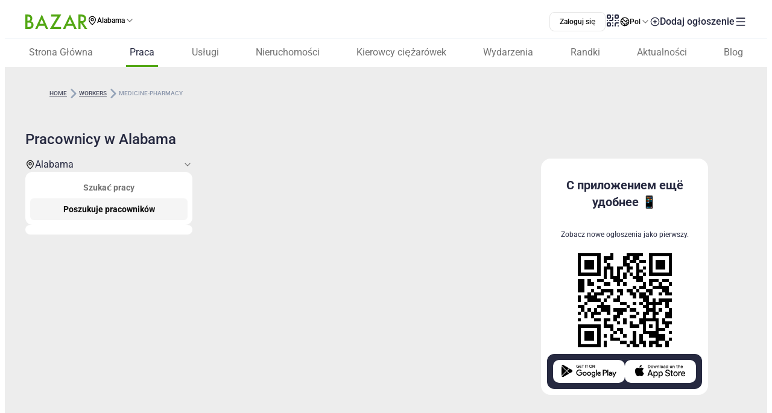

--- FILE ---
content_type: text/css; charset=utf-8
request_url: https://www.bazar.club/_nuxt/LocationSelect.XP12lMkl.css
body_size: -43
content:
.ripple-circle[data-v-2a6fe6dc]{animation-duration:3s;animation-fill-mode:both;animation-iteration-count:infinite;animation-name:ripple-2a6fe6dc;animation-timing-function:ease;border:2px solid #52a713;border-radius:9999px;height:30px;left:-11px;opacity:.5;position:absolute;top:-11px;transform:scale(0);width:30px}.ripple-1[data-v-2a6fe6dc]{animation-delay:0s}.ripple-2[data-v-2a6fe6dc]{animation-delay:1s}.ripple-3[data-v-2a6fe6dc]{animation-delay:2s}@keyframes ripple-2a6fe6dc{0%{opacity:.5;transform:scale(0)}to{opacity:0;transform:scale(1)}}


--- FILE ---
content_type: text/css; charset=utf-8
request_url: https://www.bazar.club/_nuxt/Content.BavwezdM.css
body_size: -161
content:
.content[data-v-9b7c2b42]{display:-webkit-box;word-break:break-word;-webkit-box-orient:vertical;overflow:hidden;line-clamp:var(--22d12b8b);-webkit-line-clamp:var(--22d12b8b)}@media (max-width:768px){.content[data-v-9b7c2b42]{line-clamp:var(--9901c340);-webkit-line-clamp:var(--9901c340)}}


--- FILE ---
content_type: text/css; charset=utf-8
request_url: https://www.bazar.club/_nuxt/Posts.DqmJlaVc.css
body_size: -241
content:
[data-v-f690d796] .dots-after:after{content:"..."}[data-v-f690d796] .dots-before:before{content:"..."}


--- FILE ---
content_type: text/javascript; charset=utf-8
request_url: https://www.bazar.club/_nuxt/DcWpPC_q.js
body_size: 1391
content:
import{e as w,j as D}from"./Csusx9eP.js";import{_ as $}from"./Blkz-DLJ.js";import{q as h,E as y,W as a,_ as s,Q as P,X as v,a0 as f,a3 as x,a4 as T,a1 as C,d as _,v as B,a2 as M,ab as L,u as b,P as j,Y as z}from"./IiK05tms.js";const F={class:"md:completely-center w-full vertical-m flex-col gap-2 px5 py-5 color-dark-blue sm:gap5"},N={class:"flex flex-col items-center gap2 md:gap4"},S={key:0,class:"text-h3"},V={class:"min-w-30 text-center text-base-sm"},q=h({__name:"FormType",props:{typeData:{}},emits:["setType","hidePopup"],setup(c,{emit:u}){const e=c,t=u;function l(){e.typeData.childs?t("setType",e.typeData.route):t("hidePopup")}return(i,o)=>{const n=w,d=$;return a(),y("div",{class:"completely-center relative w-full flex-grow-1 flex-basis-none cursor-pointer border b-light-grayish-blue rounded-4 b-solid bg-white md:h-[180px] sm:h-[90px]",onClick:l},[s("div",F,[P(n,{name:e.typeData?.icon,size:"40"},null,8,["name"]),s("div",N,[e.typeData.childs?(a(),y("p",S,f(i.$t(e.typeData.title)),1)):(a(),v(d,{key:1,route:{name:`location-form-${e.typeData.route}`},class:"text-h3 color-dark-blue decoration-none"},{default:x(()=>[T(f(i.$t(e.typeData.title))+" ",1),o[0]||(o[0]=s("span",{class:"absolute left-0 top-0 block h-full w-full"},null,-1))]),_:1},8,["route"])),s("p",V,f(i.$t(e.typeData.text)),1)])])])}}}),E={class:"flex flex-col gap4 md:flex-row"},U=h({__name:"Popup",props:{visible:{type:Boolean,required:!0},visibleModifiers:{}},emits:C(["hidePopup"],["update:visible"]),setup(c,{emit:u}){const e=u,t=_(""),l=_({job:{icon:"briefcase",title:"Работа",route:"job",text:"Сотрудники мечты на Bazar.club",childs:[{icon:"briefcase",title:"Ищу работников",route:"job",text:"Для работодателей"},{icon:"profile-2user",title:"Ищу работу",route:"cv",text:"Создайте резюме"}]},property:{icon:"house-2",title:"Жилье",route:"property",text:"Арендуйте и сдавайте",childs:[{icon:"popups-property-rent-special",title:"Сдаю в аренду",route:"property",text:"Для арендодателей"},{icon:"popups-property-find-special",title:"Ищу жилье",route:"property-find",text:"Хочу снимать"}]},business:{icon:"layer",title:"Бизнес",route:"business",text:"Рекламируйте бизнес и услуги"},drivers:{icon:"truck-fast",title:"Дальнобой",route:"drivers",text:"Сотрудники и работа в траке",childs:[{icon:"profile-2user",title:"Ищу водителей",route:"cdl",text:"Найдите опытных сотрудников"},{icon:"personalcard",title:"Ищу работу CDL",route:"drivers-cv",text:"Создайте резюме"}]}}),i=B(()=>t.value===""?l.value:l.value[t.value]?.childs?l.value[t.value].childs:[]),o=M(c,"visible");function n(){e("hidePopup"),t.value="",o.value=!1}function d(m){t.value=m}return(m,p)=>{const g=q,k=D;return a(),v(k,{visible:o.value,"onUpdate:visible":p[1]||(p[1]=r=>o.value=r),"dismissable-mask":"","header-text":m.$t("Выберите раздел"),"header-text-class":"font-600 text-5",class:"sm:max-w-215!",onHide:n},{"header-start-icon":x(()=>[s("span",{class:z([{invisible:!b(t)},"pi pi-arrow-left absolute left-2 cursor-pointer text-4"]),onClick:p[0]||(p[0]=r=>t.value="")},null,2)]),content:x(()=>[s("div",E,[(a(!0),y(j,null,L(b(i),r=>(a(),v(g,{key:r.route,"type-data":r,class:"hover:shadow-lg",onSetType:d,onHidePopup:n},null,8,["type-data"]))),128))])]),_:1},8,["visible","header-text"])}}});export{U as _};


--- FILE ---
content_type: text/javascript; charset=utf-8
request_url: https://www.bazar.club/_nuxt/BWSCTTqR.js
body_size: 450
content:
import{p as o,a as n}from"./BZw5hcto.js";import{P as g}from"./BK_fpcym.js";import{n as h,m as C}from"./Csusx9eP.js";function w(){const{trackEvent:s,originUrlWithLocale:r,commonStore:a}=h(),e=C();function u(i,c){s(`${o[i]}_listing_category_click`,{custom_category:e.params.category?e.params.category:"all",selected_category:c,action:"click",noninteraction:!1})}function _(i,c,l){const t=i.categories&&i.categories.length?i.categories[0].slug:null,y=i.locations&&i.locations.length?i.locations[0].slug:null;window&&!window.location.href.includes("/post/")&&s(`${o[i.type]}_listing_click`,{event:`${o[i.type]}_listing_click`,custom_category:e.params.category?e.params.category:"all",post_category:e.params.category?e.params.category:t,post_location:e.params.location?e.params.location:y,link_url:`${r.value}/${g[i.type]}/post/${i.slug}`,type_vip:n[i.exclusivity]?`${n[i.exclusivity]}`:"free",salary:i.price?`${i.price}`:null,post_id:i.id,style:l?"block":"list",post_position:c+1,page_position:c+1+a.getBannersCount.listing,action:"click",noninteraction:!1})}function p(i,c){const l=i.categories&&i.categories.length?i.categories[0].slug:null,t=i.locations&&i.locations.length?i.locations[0].slug:null;s(`${o[i.type]}_listing_click_like`,{event:`${o[i.type]}_listing_click_like`,custom_category:e.params.category?e.params.category:"all",post_category:e.params.category?e.params.category:l,post_location:e.params.location?e.params.location:t,link_url:`${r.value}/${g[i.type]}/post/${i.slug}`,type_vip:n[i.exclusivity]?`${n[i.exclusivity]}`:"free",post_id:i.id,post_position:c+1,action:"click",noninteraction:!1})}function m(i,c,l){s(`${o[i.type]}_listing_click_share`,{event:`${o[i.type]}_listing_click_share`,custom_category:e.params.category?e.params.category:"all",link_url:`${r.value}/${g[i.type]}/post/${i.slug}`,type_vip:n[i.exclusivity]?`${n[i.exclusivity]}`:"free",post_id:i.id,label:l,post_position:c+1,page_position:c+1+a.getBannersCount.listing,action:"click",noninteraction:!1})}function $(i,c){s(`${o[i.type]}_listing_click_favorite`,{event:`${o[i.type]}_listing_click_favorite`,custom_category:e.params.category?e.params.category:"all",link_url:`${r.value}/${g[i.type]}/post/${i.slug}`,type_vip:n[i.exclusivity]?`${n[i.exclusivity]}`:"free",post_id:i.id,post_position:c+1,page_position:c+1+a.getBannersCount.listing,action:"click",noninteraction:!1})}function k(i,c){const l=i.categories&&i.categories.length?i.categories[0].slug:null,t=i.locations&&i.locations.length?i.locations[0].slug:null;s(`${o[i.type]}_listing_click_show_phone`,{custom_category:e.params.category?e.params.category:"all",post_category:e.params.category?e.params.category:l,post_location:e.params.location?e.params.location:t,link_url:`${r.value}/${g[i.type]}/post/${i.slug}`,type_vip:n[i.exclusivity]?`${n[i.exclusivity]}`:"FREE",salary:i.price?`${i.price}`:null,post_id:i.id,post_position:c+1,page_position:c+1+a.getBannersCount.listing,action:"click",noninteraction:!1})}function v(i,c,l){const t=i.categories&&i.categories.length?i.categories[0].slug:null,y=i.locations&&i.locations.length?i.locations[0].slug:null;s(`${o[i.type]}_listing_click_phone`,{custom_category:e.params.category?e.params.category:"all",post_category:e.params.category?e.params.category:t,post_location:e.params.location?e.params.location:y,link_url:`${r.value}/${g[i.type]}/post/${i.slug}`,type_vip:n[i.exclusivity]?`${n[i.exclusivity]}`:"FREE",salary:i.price?`${i.price}`:null,phone_number:l,post_id:i.id,post_position:c+1,page_position:c+1+a.getBannersCount.listing,action:"click",noninteraction:!1})}function f(i,c){const l=i.categories&&i.categories.length?i.categories[0].slug:null,t=i.locations&&i.locations.length?i.locations[0].slug:null;s(`${o[i.type]}_listing_click_write`,{custom_category:e.params.category?e.params.category:"all",post_category:e.params.category?e.params.category:l,post_location:e.params.location?e.params.location:t,link_url:`${r.value}/${g[i.type]}/post/${i.slug}`,type_vip:n[i.exclusivity]?`${n[i.exclusivity]}`:"FREE",salary:i.price?`${i.price}`:null,post_id:i.id,post_position:c+1,page_position:c+1+a.getBannersCount.listing,action:"click",noninteraction:!1})}function d(i,c,l="all"){s(`subscription_${i}_click`,{type:c,custom_category:l,action:"click"})}return{sendListingSidebarCategoryClick:u,sendListingPostClick:_,sendListingPostLikeClick:p,sendListingPostShareClick:m,sendListingPostFavoriteClick:$,sendListingPostShowPhoneClick:k,sendListingPostPhoneClick:v,sendListingPostWriteClick:f,sendListingSearchSubscriptionSocialClick:d}}export{w as u};


--- FILE ---
content_type: text/javascript; charset=utf-8
request_url: https://www.bazar.club/_nuxt/E0hNBTMh.js
body_size: 415
content:
import{U as e,X as c,$ as n,W as r,a3 as o,a6 as i,Z as s,a7 as d,_ as l,af as p,T as u,Y as m}from"./IiK05tms.js";import{J as A,K as f}from"./Csusx9eP.js";var h={root:"p-accordioncontent",content:"p-accordioncontent-content"},v=A.extend({name:"accordioncontent",classes:h}),y={name:"BaseAccordionContent",extends:f,props:{as:{type:[String,Object],default:"DIV"},asChild:{type:Boolean,default:!1}},style:v,provide:function(){return{$pcAccordionContent:this,$parentInstance:this}}},$={name:"AccordionContent",extends:y,inheritAttrs:!1,inject:["$pcAccordion","$pcAccordionPanel"],computed:{id:function(){return"".concat(this.$pcAccordion.id,"_accordioncontent_").concat(this.$pcAccordionPanel.value)},ariaLabelledby:function(){return"".concat(this.$pcAccordion.id,"_accordionheader_").concat(this.$pcAccordionPanel.value)},attrs:function(){return e(this.a11yAttrs,this.ptmi("root",this.ptParams))},a11yAttrs:function(){return{id:this.id,role:"region","aria-labelledby":this.ariaLabelledby,"data-pc-name":"accordioncontent","data-p-active":this.$pcAccordionPanel.active}},ptParams:function(){return{context:{active:this.$pcAccordionPanel.active}}}}};function P(t,b,C,B,g,a){return t.asChild?n(t.$slots,"default",{key:1,class:m(t.cx("root")),active:a.$pcAccordionPanel.active,a11yAttrs:a.a11yAttrs}):(r(),c(u,e({key:0,name:"p-toggleable-content"},t.ptm("transition",a.ptParams)),{default:o(function(){return[!a.$pcAccordion.lazy||a.$pcAccordionPanel.active?i((r(),c(d(t.as),e({key:0,class:t.cx("root")},a.attrs),{default:o(function(){return[l("div",e({class:t.cx("content")},t.ptm("content",a.ptParams)),[n(t.$slots,"default")],16)]}),_:3},16,["class"])),[[p,a.$pcAccordion.lazy?!0:a.$pcAccordionPanel.active]]):s("",!0)]}),_:3},16))}$.render=P;export{$ as default};


--- FILE ---
content_type: image/svg+xml
request_url: https://www.bazar.club/icons/sprite.svg
body_size: 86982
content:
<svg width="24" height="24" xmlns="http://www.w3.org/2000/svg">
  <defs>
    <symbol id="message" viewBox="0 0 24 24">
      <path
        d="M12 22.81c-.69 0-1.34-.35-1.8-.96l-1.5-2a.472.472 0 0 0-.2-.1H8c-4.17 0-6.75-1.13-6.75-6.75V8c0-4.42 2.33-6.75 6.75-6.75h8c4.42 0 6.75 2.33 6.75 6.75v5c0 4.42-2.33 6.75-6.75 6.75h-.5c-.08 0-.15.04-.2.1l-1.5 2c-.46.61-1.11.96-1.8.96ZM8 2.75C4.42 2.75 2.75 4.42 2.75 8v5c0 4.52 1.55 5.25 5.25 5.25h.5c.51 0 1.09.29 1.4.7l1.5 2c.35.46.85.46 1.2 0l1.5-2c.33-.44.85-.7 1.4-.7h.5c3.58 0 5.25-1.67 5.25-5.25V8c0-3.58-1.67-5.25-5.25-5.25H8Z"
        style="fill:var(--icon-color)" />
      <path
        d="M12 12c-.56 0-1-.45-1-1s.45-1 1-1 1 .45 1 1-.44 1-1 1ZM16 12c-.56 0-1-.45-1-1s.45-1 1-1 1 .45 1 1-.44 1-1 1ZM8 12c-.56 0-1-.45-1-1s.45-1 1-1 1 .45 1 1-.44 1-1 1Z"
        style="fill:var(--icon-color)" />
    </symbol>
    <symbol id="message-2" width="24" height="24" viewBox="0 0 24 24">
      <path
        d="M15.5 11.25H8.5C8.09 11.25 7.75 10.91 7.75 10.5C7.75 10.09 8.09 9.75 8.5 9.75H15.5C15.91 9.75 16.25 10.09 16.25 10.5C16.25 10.91 15.91 11.25 15.5 11.25Z"
        style="fill:var(--icon-color)" />
      <path
        d="M16 22.3199C15.66 22.3199 15.32 22.22 15.03 22.03L10.77 19.1899H7C3.56 19.1899 1.25 16.8799 1.25 13.4399V7.43994C1.25 3.99994 3.56 1.68994 7 1.68994H17C20.44 1.68994 22.75 3.99994 22.75 7.43994V13.4399C22.75 16.6199 20.77 18.84 17.75 19.15V20.5699C17.75 21.2199 17.4 21.8099 16.83 22.1099C16.57 22.2499 16.28 22.3199 16 22.3199ZM7 3.17993C4.42 3.17993 2.75 4.84993 2.75 7.42993V13.4299C2.75 16.0099 4.42 17.6799 7 17.6799H11C11.15 17.6799 11.29 17.7199 11.42 17.8099L15.87 20.77C15.98 20.84 16.08 20.81 16.13 20.78C16.18 20.75 16.26 20.6899 16.26 20.5599V18.4299C16.26 18.0199 16.6 17.6799 17.01 17.6799C19.59 17.6799 21.26 16.0099 21.26 13.4299V7.42993C21.26 4.84993 19.59 3.17993 17.01 3.17993H7Z"
        style="fill:var(--icon-color)" />
    </symbol>
    <symbol id="direct-inbox" viewBox="0 0 24 24">
      <path
        d="M12 9.75c-.1 0-.19-.02-.29-.06a.74.74 0 0 1-.46-.69V2c0-.41.34-.75.75-.75s.75.34.75.75v5.19l.72-.72c.29-.29.77-.29 1.06 0 .29.29.29.77 0 1.06l-2 2a.75.75 0 0 1-.53.22Z"
        style="fill:var(--icon-color)" />
      <path
        d="M12 9.75c-.19 0-.38-.07-.53-.22l-2-2a.754.754 0 0 1 0-1.06c.29-.29.77-.29 1.06 0l2 2c.29.29.29.77 0 1.06-.15.15-.34.22-.53.22ZM13.76 17.75h-3.53a2.73 2.73 0 0 1-2.46-1.52L6.6 13.89a.24.24 0 0 0-.22-.14h-4.4c-.41 0-.75-.34-.75-.75s.34-.75.75-.75h4.41c.67 0 1.27.37 1.57.97l1.17 2.34c.21.43.64.69 1.12.69h3.53c.48 0 .91-.26 1.12-.69l1.17-2.34c.3-.6.9-.97 1.57-.97H22c.41 0 .75.34.75.75s-.34.75-.75.75h-4.36c-.1 0-.18.05-.22.14l-1.17 2.34c-.5.94-1.44 1.52-2.49 1.52Z"
        style="fill:var(--icon-color)" />
      <path
        d="M15 22.75H9c-5.43 0-7.75-2.32-7.75-7.75v-4c0-4.69 1.74-7.04 5.64-7.61.42-.06.79.22.85.63.06.41-.22.79-.63.85-3.14.46-4.36 2.18-4.36 6.13v4c0 4.61 1.64 6.25 6.25 6.25h6c4.61 0 6.25-1.64 6.25-6.25v-4c0-3.95-1.22-5.67-4.36-6.13a.747.747 0 0 1-.63-.85c.06-.41.44-.69.85-.63 3.9.57 5.64 2.92 5.64 7.61v4c0 5.43-2.32 7.75-7.75 7.75Z"
        style="fill:var(--icon-color)" />
    </symbol>
    <symbol id="arrow-left" viewBox="0 0 24 24">
      <path
        d="M9.57 18.82c-.19 0-.38-.07-.53-.22l-6.07-6.07a.754.754 0 0 1 0-1.06L9.04 5.4c.29-.29.77-.29 1.06 0 .29.29.29.77 0 1.06L4.56 12l5.54 5.54c.29.29.29.77 0 1.06-.14.15-.34.22-.53.22Z"
        style="fill:var(--icon-color)" />
      <path d="M20.5 12.75H3.67c-.41 0-.75-.34-.75-.75s.34-.75.75-.75H20.5c.41 0 .75.34.75.75s-.34.75-.75.75Z"
        style="fill:var(--icon-color)" />
    </symbol>
    <symbol id="sms" viewBox="0 0 24 24">
      <path
        d="M17 21.25H7c-3.65 0-5.75-2.1-5.75-5.75v-7c0-3.65 2.1-5.75 5.75-5.75h10c3.65 0 5.75 2.1 5.75 5.75v7c0 3.65-2.1 5.75-5.75 5.75Zm-10-17c-2.86 0-4.25 1.39-4.25 4.25v7c0 2.86 1.39 4.25 4.25 4.25h10c2.86 0 4.25-1.39 4.25-4.25v-7c0-2.86-1.39-4.25-4.25-4.25H7Z"
        style="fill:var(--icon-color)" />
      <path
        d="M12 12.87c-.84 0-1.69-.26-2.34-.79l-3.13-2.5a.748.748 0 0 1 .93-1.17l3.13 2.5c.76.61 2.05.61 2.81 0l3.13-2.5c.32-.26.8-.21 1.05.12.26.32.21.8-.12 1.05l-3.13 2.5c-.64.53-1.49.79-2.33.79Z"
        style="fill:var(--icon-color)" />
    </symbol>
    <symbol id="link-2" viewBox="0 0 24 24">
      <path
        d="M8.99 21.5c-1.66 0-3.33-.63-4.6-1.9-2.53-2.54-2.53-6.66 0-9.19.29-.29.77-.29 1.06 0 .29.29.29.77 0 1.06a5.003 5.003 0 0 0 0 7.07 5.003 5.003 0 0 0 7.07 0c.94-.94 1.46-2.2 1.46-3.54 0-1.33-.52-2.59-1.46-3.54a.754.754 0 0 1 0-1.06c.29-.29.77-.29 1.06 0a6.45 6.45 0 0 1 1.9 4.6c0 1.74-.68 3.37-1.9 4.6a6.432 6.432 0 0 1-4.59 1.9Z"
        style="fill:var(--icon-color)" />
      <path
        d="M19.07 14.16c-.19 0-.38-.07-.53-.22a.754.754 0 0 1 0-1.06c2.05-2.05 2.05-5.38 0-7.42-2.05-2.05-5.38-2.05-7.42 0a5.22 5.22 0 0 0-1.54 3.71c0 1.4.55 2.72 1.54 3.71.29.29.29.77 0 1.06-.29.29-.77.29-1.06 0a6.719 6.719 0 0 1-1.98-4.77c0-1.8.7-3.5 1.98-4.77 2.63-2.63 6.91-2.63 9.55 0 2.63 2.63 2.63 6.92 0 9.55-.15.14-.35.21-.54.21Z"
        style="fill:var(--icon-color)" />
    </symbol>
    <symbol id="direct-right" viewBox="0 0 24 24">
      <path
        d="M6.19 22.06c-1 0-1.97-.39-2.74-1.14-1.25-1.22-1.55-3.02-.77-4.58L4.3 13.1c.34-.68.34-1.5 0-2.19L2.68 7.66C1.9 6.1 2.2 4.3 3.45 3.08c1.25-1.22 3.05-1.49 4.6-.67l11.59 6.1A3.93 3.93 0 0 1 21.75 12c0 1.47-.81 2.81-2.11 3.49l-11.59 6.1c-.6.32-1.23.47-1.86.47ZM6.2 3.44c-.69 0-1.29.32-1.7.72-.62.6-1.06 1.67-.48 2.84l1.62 3.24c.55 1.11.55 2.42 0 3.53l-1.62 3.24c-.59 1.17-.14 2.24.48 2.84.62.6 1.69 1.03 2.85.42l11.59-6.1c.82-.43 1.31-1.24 1.31-2.16 0-.92-.49-1.73-1.31-2.16L7.35 3.73c-.4-.21-.79-.29-1.15-.29Z"
        style="fill:var(--icon-color)" />
    </symbol>
    <symbol id="task" viewBox="0 0 24 24">
      <path
        d="M21 20.25H11c-.41 0-.75-.34-.75-.75s.34-.75.75-.75h10c.41 0 .75.34.75.75s-.34.75-.75.75ZM21 13.25H11c-.41 0-.75-.34-.75-.75s.34-.75.75-.75h10c.41 0 .75.34.75.75s-.34.75-.75.75ZM21 6.25H11c-.41 0-.75-.34-.75-.75s.34-.75.75-.75h10c.41 0 .75.34.75.75s-.34.75-.75.75ZM4 7.25c-.19 0-.38-.07-.53-.22l-1-1a.754.754 0 0 1 0-1.06c.29-.29.77-.29 1.06 0l.47.47 2.47-2.47c.29-.29.77-.29 1.06 0 .29.29.29.77 0 1.06l-3 3c-.15.15-.34.22-.53.22ZM4 14.25c-.19 0-.38-.07-.53-.22l-1-1a.754.754 0 0 1 0-1.06c.29-.29.77-.29 1.06 0l.47.47 2.47-2.47c.29-.29.77-.29 1.06 0 .29.29.29.77 0 1.06l-3 3c-.15.15-.34.22-.53.22ZM4 21.25c-.19 0-.38-.07-.53-.22l-1-1a.754.754 0 0 1 0-1.06c.29-.29.77-.29 1.06 0l.47.47 2.47-2.47c.29-.29.77-.29 1.06 0 .29.29.29.77 0 1.06l-3 3c-.15.15-.34.22-.53.22Z"
        style="fill:var(--icon-color)" />
    </symbol>
    <symbol id="document-upload" viewBox="0 0 24 24">
      <path
        d="M9 17.75c-.41 0-.75-.34-.75-.75v-4.19l-.72.72c-.29.29-.77.29-1.06 0a.754.754 0 0 1 0-1.06l2-2c.21-.21.54-.28.82-.16.28.11.46.39.46.69v6c0 .41-.34.75-.75.75Z"
        style="fill:var(--icon-color)" />
      <path
        d="M11 13.75c-.19 0-.38-.07-.53-.22l-2-2a.754.754 0 0 1 0-1.06c.29-.29.77-.29 1.06 0l2 2c.29.29.29.77 0 1.06-.15.15-.34.22-.53.22Z"
        style="fill:var(--icon-color)" />
      <path
        d="M15 22.75H9c-5.43 0-7.75-2.32-7.75-7.75V9c0-5.43 2.32-7.75 7.75-7.75h5c.41 0 .75.34.75.75s-.34.75-.75.75H9C4.39 2.75 2.75 4.39 2.75 9v6c0 4.61 1.64 6.25 6.25 6.25h6c4.61 0 6.25-1.64 6.25-6.25v-5c0-.41.34-.75.75-.75s.75.34.75.75v5c0 5.43-2.32 7.75-7.75 7.75Z"
        style="fill:var(--icon-color)" />
      <path
        d="M22 10.75h-4c-3.42 0-4.75-1.33-4.75-4.75V2c0-.3.18-.58.46-.69.28-.12.6-.05.82.16l8 8a.751.751 0 0 1-.53 1.28Zm-7.25-6.94V6c0 2.58.67 3.25 3.25 3.25h2.19l-5.44-5.44Z"
        style="fill:var(--icon-color)" />
    </symbol>
    <symbol id="archive" viewBox="0 0 24 24">
      <path
        d="M12 10.28c-1.02 0-2.04-.18-3.01-.53a.75.75 0 0 1-.45-.96c.15-.39.58-.59.97-.45 1.61.58 3.38.58 4.99 0a.75.75 0 1 1 .51 1.41c-.97.35-1.99.53-3.01.53Z"
        style="fill:var(--icon-color)" />
      <path
        d="M19.07 22.75c-.51 0-1.07-.15-1.61-.46l-4.88-2.71c-.29-.16-.86-.16-1.15 0l-4.88 2.71c-.99.55-2 .61-2.77.15-.77-.45-1.21-1.36-1.21-2.49V5.86c0-2.54 2.07-4.61 4.61-4.61h9.65c2.54 0 4.61 2.07 4.61 4.61v14.09c0 1.13-.44 2.04-1.21 2.49-.35.21-.75.31-1.16.31ZM12 17.96c.47 0 .93.1 1.3.31l4.88 2.71c.51.29.98.35 1.28.17.3-.18.47-.61.47-1.2V5.86c0-1.71-1.4-3.11-3.11-3.11H7.18a3.12 3.12 0 0 0-3.11 3.11v14.09c0 .59.17 1.03.47 1.2.3.17.76.12 1.28-.17l4.88-2.71c.37-.21.83-.31 1.3-.31Z"
        style="fill:var(--icon-color)" />
      <path
        d="M19.07 22.75c-.51 0-1.07-.15-1.61-.46l-4.88-2.71c-.29-.16-.86-.16-1.15 0l-4.88 2.71c-.99.55-2 .61-2.77.15-.77-.45-1.21-1.36-1.21-2.49V5.86c0-2.54 2.07-4.61 4.61-4.61h9.65c2.54 0 4.61 2.07 4.61 4.61v14.09c0 1.13-.44 2.04-1.21 2.49-.35.21-.75.31-1.16.31ZM12 17.96c.47 0 .93.1 1.3.31l4.88 2.71c.51.29.98.35 1.28.17.3-.18.47-.61.47-1.2V5.86c0-1.71-1.4-3.11-3.11-3.11H7.18a3.12 3.12 0 0 0-3.11 3.11v14.09c0 .59.17 1.03.47 1.2.3.17.76.12 1.28-.17l4.88-2.71c.37-.21.83-.31 1.3-.31Z"
        style="fill:var(--icon-color)" />
    </symbol>
    <symbol id="map" viewBox="0 0 24 24">
      <path
        d="M20.38 21.13a.75.75 0 0 1-.53-.22l-6.38-6.38a.754.754 0 0 1 0-1.06l7.73-7.73c.19-.19.48-.26.74-.19.26.08.46.29.52.55.19.85.29 1.8.29 2.9v6c0 2.77-.58 4.64-1.84 5.91-.14.14-.35.17-.53.22ZM15.06 14l5.26 5.26c.63-.97.93-2.35.93-4.26V9c0-.41-.01-.79-.04-1.15L15.06 14Z"
        style="fill:var(--icon-color)" />
      <path
        d="M6.27 22.48c-.06 0-.11-.01-.17-.02-3.31-.76-4.85-3.13-4.85-7.46V9c0-5.43 2.32-7.75 7.75-7.75h6c4.33 0 6.7 1.54 7.46 4.85.06.25-.02.52-.2.7L6.8 22.26a.75.75 0 0 1-.53.22ZM9 2.75C4.39 2.75 2.75 4.39 2.75 9v6c0 3.47.96 5.21 3.29 5.9L20.89 6.05c-.68-2.33-2.43-3.29-5.9-3.29H9v-.01Z"
        style="fill:var(--icon-color)" />
      <path
        d="M15 22.75H9c-1.1 0-2.04-.09-2.9-.29a.728.728 0 0 1-.55-.52c-.08-.26 0-.54.19-.74l7.73-7.73c.29-.29.77-.29 1.06 0l6.38 6.38a.75.75 0 0 1 0 1.06c-1.27 1.26-3.14 1.84-5.91 1.84Zm-7.15-1.54c.36.03.74.04 1.15.04h6c1.92 0 3.29-.3 4.26-.93L14 15.06l-6.15 6.15ZM9.12 13.31c-.63 0-1.26-.23-1.76-.7-1.59-1.51-2.23-3.17-1.85-4.79.38-1.66 1.83-2.78 3.61-2.78 1.78 0 3.23 1.12 3.61 2.78.37 1.63-.27 3.28-1.86 4.79-.49.46-1.12.7-1.75.7ZM6.97 8.15c-.32 1.36.6 2.58 1.43 3.37.41.39 1.04.39 1.44 0 .82-.78 1.74-2 1.43-3.37C11 6.96 9.94 6.53 9.12 6.53c-.82 0-1.87.43-2.15 1.62Z"
        style="fill:var(--icon-color)" />
      <path d="M9.15 9.49c-.55 0-1-.45-1-1s.44-1 1-1h.01c.55 0 1 .45 1 1s-.46 1-1.01 1Z"
        style="fill:var(--icon-color)" />
    </symbol>
    <symbol id="arrow-up" viewBox="0 0 24 24">
      <path
        d="M18.07 10.32c-.19 0-.38-.07-.53-.22L12 4.56 6.46 10.1c-.29.29-.77.29-1.06 0a.754.754 0 0 1 0-1.06l6.07-6.07c.29-.29.77-.29 1.06 0l6.07 6.07c.29.29.29.77 0 1.06-.14.15-.34.22-.53.22Z"
        style="fill:var(--icon-color)" />
      <path d="M12 21.25c-.41 0-.75-.34-.75-.75V3.67c0-.41.34-.75.75-.75s.75.34.75.75V20.5c0 .41-.34.75-.75.75Z"
        style="fill:var(--icon-color)" />
    </symbol>
    <symbol id="chevron-left" viewBox="0 0 24 24">
      <path
        d="M15 20.67c-.19 0-.38-.07-.53-.22l-6.52-6.52a2.74 2.74 0 0 1 0-3.86l6.52-6.52c.29-.29.77-.29 1.06 0 .29.29.29.77 0 1.06l-6.52 6.52c-.48.48-.48 1.26 0 1.74l6.52 6.52c.29.29.29.77 0 1.06-.15.14-.34.22-.53.22Z"
        style="fill:var(--icon-color)" />
    </symbol>
    <symbol id="buildings" viewBox="0 0 24 24">
      <path
        d="M13 22.75H5c-2.42 0-3.75-1.33-3.75-3.75v-8c0-2.42 1.33-3.75 3.75-3.75h5c.41 0 .75.34.75.75v11c0 1.58.67 2.25 2.25 2.25.41 0 .75.34.75.75s-.34.75-.75.75Zm-8-14c-1.58 0-2.25.67-2.25 2.25v8c0 1.58.67 2.25 2.25 2.25h4.8c-.36-.59-.55-1.34-.55-2.25V8.75H5Z"
        style="fill:var(--icon-color)" />
      <path
        d="M10 8.75H5c-.41 0-.75-.34-.75-.75V6c0-1.52 1.23-2.75 2.75-2.75h3.11c.23 0 .45.11.59.29.14.19.19.43.13.65-.06.22-.08.47-.08.81v3c0 .41-.34.75-.75.75Zm-4.25-1.5h3.5v-2.5H7c-.69 0-1.25.56-1.25 1.25v1.25ZM14 13.75c-.41 0-.75-.34-.75-.75V8c0-.41.34-.75.75-.75s.75.34.75.75v5c0 .41-.34.75-.75.75ZM18 13.75c-.41 0-.75-.34-.75-.75V8c0-.41.34-.75.75-.75s.75.34.75.75v5c0 .41-.34.75-.75.75ZM18 22.75h-4c-.41 0-.75-.34-.75-.75v-4c0-.96.79-1.75 1.75-1.75h2c.96 0 1.75.79 1.75 1.75v4c0 .41-.34.75-.75.75Zm-3.25-1.5h2.5V18c0-.14-.11-.25-.25-.25h-2c-.14 0-.25.11-.25.25v3.25ZM6 17.75c-.41 0-.75-.34-.75-.75v-4c0-.41.34-.75.75-.75s.75.34.75.75v4c0 .41-.34.75-.75.75Z"
        style="fill:var(--icon-color)" />
      <path
        d="M19 22.75h-6c-2.42 0-3.75-1.33-3.75-3.75V5c0-2.42 1.33-3.75 3.75-3.75h6c2.42 0 3.75 1.33 3.75 3.75v14c0 2.42-1.33 3.75-3.75 3.75Zm-6-20c-1.58 0-2.25.67-2.25 2.25v14c0 1.58.67 2.25 2.25 2.25h6c1.58 0 2.25-.67 2.25-2.25V5c0-1.58-.67-2.25-2.25-2.25h-6Z"
        style="fill:var(--icon-color)" />
    </symbol>
    <symbol id="calendar" viewBox="0 0 24 24">
      <path
        d="M8 5.75c-.41 0-.75-.34-.75-.75V2c0-.41.34-.75.75-.75s.75.34.75.75v3c0 .41-.34.75-.75.75ZM16 5.75c-.41 0-.75-.34-.75-.75V2c0-.41.34-.75.75-.75s.75.34.75.75v3c0 .41-.34.75-.75.75ZM8.5 14.5c-.13 0-.26-.03-.38-.08-.13-.05-.23-.12-.33-.21-.18-.19-.29-.44-.29-.71 0-.13.03-.26.08-.38s.12-.23.21-.33c.1-.09.2-.16.33-.21.36-.15.81-.07 1.09.21.18.19.29.45.29.71 0 .06-.01.13-.02.2-.01.06-.03.12-.06.18-.02.06-.05.12-.09.18-.03.05-.08.1-.12.15-.19.18-.45.29-.71.29ZM12 14.5c-.13 0-.26-.03-.38-.08-.13-.05-.23-.12-.33-.21-.18-.19-.29-.44-.29-.71 0-.13.03-.26.08-.38s.12-.23.21-.33c.1-.09.2-.16.33-.21.36-.16.81-.07 1.09.21.18.19.29.45.29.71 0 .06-.01.13-.02.2-.01.06-.03.12-.06.18-.02.06-.05.12-.09.18-.03.05-.08.1-.12.15-.19.18-.45.29-.71.29ZM15.5 14.5c-.13 0-.26-.03-.38-.08-.13-.05-.23-.12-.33-.21l-.12-.15a.757.757 0 0 1-.09-.18.636.636 0 0 1-.06-.18c-.01-.07-.02-.14-.02-.2 0-.26.11-.52.29-.71.1-.09.2-.16.33-.21.37-.16.81-.07 1.09.21.18.19.29.45.29.71 0 .06-.01.13-.02.2-.01.06-.03.12-.06.18-.02.06-.05.12-.09.18-.03.05-.08.1-.12.15-.19.18-.45.29-.71.29ZM8.5 18c-.13 0-.26-.03-.38-.08s-.23-.12-.33-.21c-.18-.19-.29-.45-.29-.71 0-.13.03-.26.08-.38.05-.13.12-.24.21-.33.37-.37 1.05-.37 1.42 0 .18.19.29.45.29.71 0 .26-.11.52-.29.71-.19.18-.45.29-.71.29ZM12 18c-.26 0-.52-.11-.71-.29-.18-.19-.29-.45-.29-.71 0-.13.03-.26.08-.38.05-.13.12-.24.21-.33.37-.37 1.05-.37 1.42 0 .09.09.16.2.21.33.05.12.08.25.08.38 0 .26-.11.52-.29.71-.19.18-.45.29-.71.29ZM15.5 18c-.26 0-.52-.11-.71-.29a.933.933 0 0 1-.21-.33.995.995 0 0 1-.08-.38c0-.13.03-.26.08-.38.05-.13.12-.24.21-.33.23-.23.58-.34.9-.27.07.01.13.03.19.06.06.02.12.05.18.09.05.03.1.08.15.12.18.19.29.45.29.71 0 .26-.11.52-.29.71-.19.18-.45.29-.71.29ZM20.5 9.84h-17c-.41 0-.75-.34-.75-.75s.34-.75.75-.75h17c.41 0 .75.34.75.75s-.34.75-.75.75Z"
        style="fill:var(--icon-color)" />
      <path
        d="M16 22.75H8c-3.65 0-5.75-2.1-5.75-5.75V8.5c0-3.65 2.1-5.75 5.75-5.75h8c3.65 0 5.75 2.1 5.75 5.75V17c0 3.65-2.1 5.75-5.75 5.75ZM8 4.25c-2.86 0-4.25 1.39-4.25 4.25V17c0 2.86 1.39 4.25 4.25 4.25h8c2.86 0 4.25-1.39 4.25-4.25V8.5c0-2.86-1.39-4.25-4.25-4.25H8Z"
        style="fill:var(--icon-color)" />
    </symbol>
    <symbol id="clock" viewBox="0 0 24 24">
      <path
        d="M12 22.75C6.07 22.75 1.25 17.93 1.25 12S6.07 1.25 12 1.25 22.75 6.07 22.75 12 17.93 22.75 12 22.75Zm0-20C6.9 2.75 2.75 6.9 2.75 12S6.9 21.25 12 21.25s9.25-4.15 9.25-9.25S17.1 2.75 12 2.75Z"
        style="fill:var(--icon-color)" />
      <path
        d="M15.71 15.93a.67.67 0 0 1-.38-.11l-3.1-1.85c-.77-.46-1.34-1.47-1.34-2.36v-4.1c0-.41.34-.75.75-.75s.75.34.75.75v4.1c0 .36.3.89.61 1.07l3.1 1.85c.36.21.47.67.26 1.03a.77.77 0 0 1-.65.37Z"
        style="fill:var(--icon-color)" />
    </symbol>
    <symbol id="simcard-2" viewBox="0 0 24 24">
      <path
        d="M12.11 22.72H5.89c-2.73 0-4.64-1.91-4.64-4.64v-7.77c0-2.73 1.91-4.64 4.64-4.64h3.83c1.22 0 2.42.5 3.28 1.36l2.39 2.38c.87.87 1.36 2.06 1.36 3.28v5.39c0 2.73-1.91 4.64-4.64 4.64ZM5.89 7.17c-1.91 0-3.14 1.23-3.14 3.14v7.77c0 1.91 1.23 3.14 3.14 3.14h6.22c1.91 0 3.14-1.23 3.14-3.14v-5.39c0-.83-.34-1.63-.92-2.22l-2.39-2.38a3.16 3.16 0 0 0-2.22-.92H5.89Z"
        style="fill:var(--icon-color)" />
      <path
        d="M18.11 18.28H16c-.41 0-.75-.34-.75-.75v-4.84c0-.83-.34-1.63-.92-2.22l-2.39-2.38a3.16 3.16 0 0 0-2.22-.92H8c-.41 0-.75-.34-.75-.75v-.56c0-2.73 1.91-4.64 4.64-4.64h3.83c1.22 0 2.42.5 3.28 1.36l2.39 2.39c.88.88 1.36 2.04 1.36 3.28v5.39c0 2.73-1.91 4.64-4.64 4.64Zm-1.36-1.5h1.36c1.91 0 3.14-1.23 3.14-3.14V8.25c0-.84-.33-1.63-.92-2.22l-2.39-2.39c-.58-.58-1.39-.92-2.22-.92h-3.83c-1.84 0-3.06 1.15-3.14 2.95h.97c1.22 0 2.42.5 3.28 1.36l2.39 2.38c.87.87 1.36 2.06 1.36 3.28v4.09Z"
        style="fill:var(--icon-color)" />
    </symbol>
    <symbol id="element-plus" viewBox="0 0 24 24">
      <path
        d="M19.77 11.25h-4.04c-2.01 0-2.98-.98-2.98-2.98V4.23c0-2.01.98-2.98 2.98-2.98h4.04c2.01 0 2.98.98 2.98 2.98v4.04c0 2-.98 2.98-2.98 2.98Zm-4.04-8.5c-1.18 0-1.48.3-1.48 1.48v4.04c0 1.18.3 1.48 1.48 1.48h4.04c1.18 0 1.48-.3 1.48-1.48V4.23c0-1.18-.3-1.48-1.48-1.48h-4.04ZM8.27 11.25H4.23c-2.01 0-2.98-.89-2.98-2.73V3.98c0-1.84.98-2.73 2.98-2.73h4.04c2.01 0 2.98.89 2.98 2.73v4.53c0 1.85-.98 2.74-2.98 2.74Zm-4.04-8.5c-1.34 0-1.48.38-1.48 1.23v4.53c0 .86.14 1.23 1.48 1.23h4.04c1.34 0 1.48-.38 1.48-1.23V3.98c0-.86-.14-1.23-1.48-1.23H4.23ZM8.27 22.75H4.23c-2.01 0-2.98-.98-2.98-2.98v-4.04c0-2.01.98-2.98 2.98-2.98h4.04c2.01 0 2.98.98 2.98 2.98v4.04c0 2-.98 2.98-2.98 2.98Zm-4.04-8.5c-1.18 0-1.48.3-1.48 1.48v4.04c0 1.18.3 1.48 1.48 1.48h4.04c1.18 0 1.48-.3 1.48-1.48v-4.04c0-1.18-.3-1.48-1.48-1.48H4.23ZM20.5 18.25h-6c-.41 0-.75-.34-.75-.75s.34-.75.75-.75h6c.41 0 .75.34.75.75s-.34.75-.75.75Z"
        style="fill:var(--icon-color)" />
      <path d="M17.5 21.25c-.41 0-.75-.34-.75-.75v-6c0-.41.34-.75.75-.75s.75.34.75.75v6c0 .41-.34.75-.75.75Z"
        style="fill:var(--icon-color)" />
    </symbol>
    <symbol id="like" viewBox="0 0 24 24">
      <path
        d="M16.28 22.1h-3.8c-.56 0-1.78-.17-2.43-.82l-3.03-2.34.92-1.19 3.1 2.4c.25.24.88.44 1.44.44h3.8c.9 0 1.87-.72 2.07-1.53l2.42-7.35c.16-.44.13-.84-.08-1.13-.22-.31-.62-.49-1.11-.49h-4c-.52 0-1-.22-1.33-.6-.34-.39-.49-.91-.41-1.45l.5-3.21c.12-.56-.26-1.19-.8-1.37-.49-.18-1.12.08-1.34.4l-4.1 6.1-1.24-.83 4.1-6.1c.63-.94 2.01-1.39 3.09-.98 1.25.41 2.05 1.79 1.77 3.07l-.49 3.15c-.01.07-.01.17.06.25.05.05.12.08.2.08h4c.98 0 1.83.41 2.33 1.12.49.69.59 1.6.27 2.48l-2.39 7.28c-.37 1.45-1.91 2.62-3.52 2.62Z"
        style="fill:var(--icon-color)" />
      <path
        d="M5.38 21h-1c-1.85 0-2.75-.87-2.75-2.65v-9.8c0-1.78.9-2.65 2.75-2.65h1c1.85 0 2.75.87 2.75 2.65v9.8c0 1.78-.9 2.65-2.75 2.65Zm-1-13.6c-1.09 0-1.25.26-1.25 1.15v9.8c0 .89.16 1.15 1.25 1.15h1c1.09 0 1.25-.26 1.25-1.15v-9.8c0-.89-.16-1.15-1.25-1.15h-1Z"
        style="fill:var(--icon-color)" />
    </symbol>
    <symbol id="dislike" viewBox="0 0 24 24">
      <path
        d="M10.8 22.1c-.29 0-.58-.05-.85-.15-1.25-.41-2.05-1.79-1.77-3.07l.49-3.15c.01-.07.01-.17-.06-.25a.28.28 0 0 0-.2-.08h-4c-.98 0-1.83-.41-2.33-1.12-.49-.69-.59-1.6-.27-2.48L4.2 4.52C4.57 3.07 6.12 1.9 7.72 1.9h3.8c.56 0 1.78.17 2.43.82l3.03 2.34-.92 1.19-3.1-2.4c-.25-.25-.88-.45-1.44-.45h-3.8c-.9 0-1.87.72-2.07 1.53l-2.42 7.35c-.16.44-.13.84.08 1.13.22.31.62.49 1.11.49h4c.52 0 1 .22 1.33.6.34.39.49.91.41 1.45l-.5 3.21c-.12.56.26 1.19.8 1.37.48.18 1.12-.08 1.34-.4l4.1-6.1 1.24.84-4.1 6.1c-.47.7-1.36 1.13-2.24 1.13Z"
        style="fill:var(--icon-color)" />
      <path
        d="M19.62 18.1h-1c-1.85 0-2.75-.87-2.75-2.65v-9.8c0-1.78.9-2.65 2.75-2.65h1c1.85 0 2.75.87 2.75 2.65v9.8c0 1.78-.9 2.65-2.75 2.65Zm-1-13.6c-1.09 0-1.25.26-1.25 1.15v9.8c0 .89.16 1.15 1.25 1.15h1c1.09 0 1.25-.26 1.25-1.15v-9.8c0-.89-.16-1.15-1.25-1.15h-1Z"
        style="fill:var(--icon-color)" />
    </symbol>
    <symbol id="edit-2" viewBox="0 0 24 24">
      <path
        d="M5.54 19.52c-.61 0-1.18-.21-1.59-.6-.52-.49-.77-1.23-.68-2.03l.37-3.24c.07-.61.44-1.42.87-1.86l8.21-8.69c2.05-2.17 4.19-2.23 6.36-.18s2.23 4.19.18 6.36l-8.21 8.69c-.42.45-1.2.87-1.81.97l-3.22.55c-.17.01-.32.03-.48.03ZM15.93 2.91c-.77 0-1.44.48-2.12 1.2l-8.21 8.7c-.2.21-.43.71-.47 1l-.37 3.24c-.04.33.04.6.22.77.18.17.45.23.78.18l3.22-.55c.29-.05.77-.31.97-.52l8.21-8.69C19.4 6.92 19.85 5.7 18.04 4c-.8-.77-1.49-1.09-2.11-1.09Z"
        style="fill:var(--icon-color)" />
      <path
        d="M17.34 10.95h-.07a6.86 6.86 0 0 1-6.11-5.78c-.06-.41.22-.79.63-.86.41-.06.79.22.86.63a5.372 5.372 0 0 0 4.78 4.52c.41.04.71.41.67.82-.05.38-.38.67-.76.67ZM21 22.75H3c-.41 0-.75-.34-.75-.75s.34-.75.75-.75h18c.41 0 .75.34.75.75s-.34.75-.75.75Z"
        style="fill:var(--icon-color)" />
    </symbol>
    <symbol id="archive-tick" viewBox="0 0 24 24">
      <path
        d="M4.93 22.75c-.42 0-.81-.1-1.16-.3C3 22 2.56 21.09 2.56 19.96V5.86c0-2.54 2.07-4.61 4.61-4.61h9.65c2.54 0 4.61 2.07 4.61 4.61v14.09c0 1.13-.44 2.04-1.21 2.49-.77.45-1.78.4-2.77-.15l-4.88-2.71c-.29-.16-.86-.16-1.15 0l-4.88 2.71c-.54.3-1.09.46-1.61.46Zm2.25-20a3.12 3.12 0 0 0-3.11 3.11v14.09c0 .59.17 1.03.47 1.2.3.17.77.12 1.28-.17l4.88-2.71c.74-.41 1.86-.41 2.6 0l4.88 2.71c.51.29.98.35 1.28.17.3-.18.47-.62.47-1.2V5.86c0-1.71-1.4-3.11-3.11-3.11H7.18Z"
        style="fill:var(--icon-color)" />
      <path
        d="M11.09 13.25c-.19 0-.38-.07-.53-.22l-1.5-1.5a.754.754 0 0 1 0-1.06c.29-.29.77-.29 1.06 0l.97.97 3.47-3.47c.29-.29.77-.29 1.06 0 .29.29.29.77 0 1.06l-4 4c-.15.15-.34.22-.53.22Z"
        style="fill:var(--icon-color)" />
    </symbol>
    <symbol id="arrow-circle-right" viewBox="0 0 24 24">
      <path
        d="M12 22.75C6.07 22.75 1.25 17.93 1.25 12S6.07 1.25 12 1.25 22.75 6.07 22.75 12 17.93 22.75 12 22.75Zm0-20C6.9 2.75 2.75 6.9 2.75 12S6.9 21.25 12 21.25s9.25-4.15 9.25-9.25S17.1 2.75 12 2.75Z"
        style="fill:var(--icon-color)" />
      <path
        d="M10.74 16.28c-.19 0-.38-.07-.53-.22a.754.754 0 0 1 0-1.06l3-3-3-3a.754.754 0 0 1 0-1.06c.29-.29.77-.29 1.06 0l3.53 3.53c.29.29.29.77 0 1.06l-3.53 3.53c-.15.15-.34.22-.53.22Z"
        style="fill:var(--icon-color)" />
    </symbol>
    <symbol id="gas-station" viewBox="0 0 24 24">
      <path
        d="M17.5 22.75h-14c-.41 0-.75-.34-.75-.75V5c0-2.24 1.51-3.75 3.75-3.75h8c2.24 0 3.75 1.51 3.75 3.75v17c0 .41-.34.75-.75.75Zm-13.25-1.5h12.5V5c0-1.41-.84-2.25-2.25-2.25h-8c-1.41 0-2.25.84-2.25 2.25v16.25Z"
        style="fill:var(--icon-color)" />
      <path
        d="M19 22.75H2c-.41 0-.75-.34-.75-.75s.34-.75.75-.75h17c.41 0 .75.34.75.75s-.34.75-.75.75ZM12.61 10.75H8.38c-1.63 0-2.64-1.01-2.64-2.64V6.88c0-1.63 1.01-2.64 2.64-2.64h4.23c1.63 0 2.64 1.01 2.64 2.64v1.23c0 1.63-1.01 2.64-2.64 2.64Zm-4.22-5c-.81 0-1.14.33-1.14 1.14v1.23c0 .81.33 1.14 1.14 1.14h4.23c.81 0 1.14-.33 1.14-1.14V6.89c0-.81-.33-1.14-1.14-1.14H8.39ZM9.5 13.75h-3c-.41 0-.75-.34-.75-.75s.34-.75.75-.75h3c.41 0 .75.34.75.75s-.34.75-.75.75ZM17.5 16.76a.749.749 0 1 1 0-1.5l3.75-.01v-4.79l-1.59-.79a.763.763 0 0 1-.34-1.01c.19-.37.64-.52 1.01-.34l2 1c.25.13.41.39.41.67v6c0 .41-.33.75-.75.75l-4.49.02Z"
        style="fill:var(--icon-color)" />
    </symbol>
    <symbol id="info-circle" viewBox="0 0 24 24">
      <path
        d="M12 22.75C6.07 22.75 1.25 17.93 1.25 12S6.07 1.25 12 1.25 22.75 6.07 22.75 12 17.93 22.75 12 22.75Zm0-20C6.9 2.75 2.75 6.9 2.75 12S6.9 21.25 12 21.25s9.25-4.15 9.25-9.25S17.1 2.75 12 2.75Z"
        style="fill:var(--icon-color)" />
      <path
        d="M12 13.75c-.41 0-.75-.34-.75-.75V8c0-.41.34-.75.75-.75s.75.34.75.75v5c0 .41-.34.75-.75.75ZM12 17c-.13 0-.26-.03-.38-.08s-.23-.12-.33-.21c-.09-.1-.16-.2-.21-.33A.995.995 0 0 1 11 16c0-.13.03-.26.08-.38s.12-.23.21-.33c.1-.09.21-.16.33-.21a1 1 0 0 1 .76 0c.12.05.23.12.33.21.09.1.16.21.21.33.05.12.08.25.08.38s-.03.26-.08.38c-.05.13-.12.23-.21.33-.1.09-.21.16-.33.21-.12.05-.25.08-.38.08Z"
        style="fill:var(--icon-color)" />
    </symbol>
    <symbol id="location" viewBox="0 0 24 24">
      <path
        d="M12 14.17c-2.13 0-3.87-1.73-3.87-3.87S9.87 6.44 12 6.44s3.87 1.73 3.87 3.87-1.74 3.86-3.87 3.86Zm0-6.23c-1.3 0-2.37 1.06-2.37 2.37s1.06 2.37 2.37 2.37 2.37-1.06 2.37-2.37S13.3 7.94 12 7.94Z"
        style="fill:var(--icon-color)" />
      <path
        d="M12 22.76a5.97 5.97 0 0 1-4.13-1.67c-2.95-2.84-6.21-7.37-4.98-12.76C4 3.44 8.27 1.25 12 1.25h.01c3.73 0 8 2.19 9.11 7.09 1.22 5.39-2.04 9.91-4.99 12.75A5.97 5.97 0 0 1 12 22.76Zm0-20.01c-2.91 0-6.65 1.55-7.64 5.91C3.28 13.37 6.24 17.43 8.92 20a4.426 4.426 0 0 0 6.17 0c2.67-2.57 5.63-6.63 4.57-11.34-1-4.36-4.75-5.91-7.66-5.91Z"
        style="fill:var(--icon-color)" />
    </symbol>
    <symbol id="login" viewBox="0 0 24 24">
      <path
        d="M15.24 22.27h-.13c-4.44 0-6.58-1.75-6.95-5.67-.04-.41.26-.78.68-.82.41-.04.78.27.82.68.29 3.14 1.77 4.31 5.46 4.31h.13c4.07 0 5.51-1.44 5.51-5.51V8.74c0-4.07-1.44-5.51-5.51-5.51h-.13c-3.71 0-5.19 1.19-5.46 4.39-.05.41-.39.72-.82.68a.751.751 0 0 1-.69-.81c.34-3.98 2.49-5.76 6.96-5.76h.13c4.91 0 7.01 2.1 7.01 7.01v6.52c0 4.91-2.1 7.01-7.01 7.01Z"
        style="fill:var(--icon-color)" />
      <path d="M14.88 12.75H2c-.41 0-.75-.34-.75-.75s.34-.75.75-.75h12.88a.749.749 0 1 1 0 1.5Z"
        style="fill:var(--icon-color)" />
      <path
        d="M12.65 16.1c-.19 0-.38-.07-.53-.22a.754.754 0 0 1 0-1.06L14.94 12l-2.82-2.82a.754.754 0 0 1 0-1.06c.29-.29.77-.29 1.06 0l3.35 3.35c.29.29.29.77 0 1.06l-3.35 3.35c-.15.15-.34.22-.53.22Z"
        style="fill:var(--icon-color)" />
    </symbol>
    <symbol id="logout" viewBox="0 0 24 24">
      <path
        d="M15.24 22.27h-.13c-4.44 0-6.58-1.75-6.95-5.67-.04-.41.26-.78.68-.82.4-.04.78.27.82.68.29 3.14 1.77 4.31 5.46 4.31h.13c4.07 0 5.51-1.44 5.51-5.51V8.74c0-4.07-1.44-5.51-5.51-5.51h-.13c-3.71 0-5.19 1.19-5.46 4.39-.05.41-.4.72-.82.68a.751.751 0 0 1-.69-.81c.34-3.98 2.49-5.76 6.96-5.76h.13c4.91 0 7.01 2.1 7.01 7.01v6.52c0 4.91-2.1 7.01-7.01 7.01Z"
        style="fill:var(--icon-color)" />
      <path d="M15 12.75H3.62c-.41 0-.75-.34-.75-.75s.34-.75.75-.75H15c.41 0 .75.34.75.75s-.34.75-.75.75Z"
        style="fill:var(--icon-color)" />
      <path
        d="M5.85 16.1c-.19 0-.38-.07-.53-.22l-3.35-3.35a.754.754 0 0 1 0-1.06l3.35-3.35c.29-.29.77-.29 1.06 0 .29.29.29.77 0 1.06L3.56 12l2.82 2.82c.29.29.29.77 0 1.06-.14.15-.34.22-.53.22Z"
        style="fill:var(--icon-color)" />
    </symbol>
    <symbol id="call" viewBox="0 0 24 24">
      <path
        d="M17.45 22.75c-1.13 0-2.32-.27-3.55-.79-1.2-.51-2.41-1.21-3.59-2.06-1.17-.86-2.3-1.82-3.37-2.87-1.06-1.07-2.02-2.2-2.87-3.36-.86-1.2-1.55-2.4-2.04-3.56-.52-1.24-.78-2.44-.78-3.57 0-.78.14-1.52.41-2.21.28-.71.73-1.37 1.34-1.94.77-.76 1.65-1.14 2.59-1.14.39 0 .79.09 1.13.25.39.18.72.45.96.81L10 5.58c.21.29.37.57.48.85.13.3.2.6.2.89 0 .38-.11.75-.32 1.1a4 4 0 0 1-.67.85l-.68.71c.01.03.02.05.03.07.12.21.36.57.82 1.11.49.56.95 1.07 1.41 1.54.59.58 1.08 1.04 1.54 1.42.57.48.94.72 1.16.83l-.02.05.73-.72c.31-.31.61-.54.9-.69.55-.34 1.25-.4 1.95-.11.26.11.54.26.84.47l3.32 2.36c.37.25.64.57.8.95.15.38.22.73.22 1.08 0 .48-.11.96-.32 1.41-.21.45-.47.84-.8 1.2-.57.63-1.19 1.08-1.91 1.37-.69.28-1.44.43-2.23.43Zm-11.86-20c-.55 0-1.06.24-1.55.72-.46.43-.78.9-.98 1.41-.21.52-.31 1.07-.31 1.66 0 .93.22 1.94.66 2.98.45 1.06 1.08 2.16 1.88 3.26.8 1.1 1.71 2.17 2.71 3.18 1 .99 2.08 1.91 3.19 2.72 1.08.79 2.19 1.43 3.29 1.89 1.71.73 3.31.9 4.63.35.51-.21.96-.53 1.37-.99.23-.25.41-.52.56-.84.12-.25.18-.51.18-.77 0-.16-.03-.32-.11-.5a.757.757 0 0 0-.28-.3l-3.32-2.36c-.2-.14-.38-.24-.55-.31-.22-.09-.31-.18-.65.03-.2.1-.38.25-.58.45l-.76.75c-.39.38-.99.47-1.45.3l-.27-.12c-.41-.22-.89-.56-1.42-1.01-.48-.41-1-.89-1.63-1.51-.49-.5-.98-1.03-1.49-1.62-.47-.55-.81-1.02-1.02-1.41l-.12-.3c-.06-.23-.08-.36-.08-.5 0-.36.13-.68.38-.93l.75-.78c.2-.2.35-.39.45-.56.08-.13.11-.24.11-.34 0-.08-.03-.2-.08-.32-.07-.16-.18-.34-.32-.53L6.46 3.17a.922.922 0 0 0-.37-.31c-.16-.07-.33-.11-.5-.11Zm8.36 12.26-.16.68.27-.7c-.05-.01-.09 0-.11.02Z"
        style="fill:var(--icon-color)" />
    </symbol>
    <symbol id="call-calling" viewBox="0 0 24 24">
      <path
        d="M17.45 22.75c-1.13 0-2.32-.27-3.55-.79-1.2-.51-2.41-1.21-3.59-2.06-1.17-.86-2.3-1.82-3.37-2.87-1.06-1.07-2.02-2.2-2.87-3.36-.86-1.2-1.55-2.4-2.04-3.56-.52-1.24-.78-2.44-.78-3.57 0-.78.14-1.52.41-2.21.28-.71.73-1.37 1.34-1.94.77-.76 1.65-1.14 2.59-1.14.39 0 .79.09 1.13.25.39.18.72.45.96.81L10 5.58c.21.29.37.57.48.85.13.3.2.6.2.89 0 .38-.11.75-.32 1.1a4 4 0 0 1-.67.85l-.68.71c.01.03.02.05.03.07.12.21.36.57.82 1.11.49.56.95 1.07 1.41 1.54.59.58 1.08 1.04 1.54 1.42.57.48.94.72 1.16.83l-.02.05.73-.72c.31-.31.61-.54.9-.69.55-.34 1.25-.4 1.95-.11.26.11.54.26.84.47l3.32 2.36c.37.25.64.57.8.95.15.38.22.73.22 1.08 0 .48-.11.96-.32 1.41-.21.45-.47.84-.8 1.2-.57.63-1.19 1.08-1.91 1.37-.69.28-1.44.43-2.23.43Zm-11.86-20c-.55 0-1.06.24-1.55.72-.46.43-.78.9-.98 1.41-.21.52-.31 1.07-.31 1.66 0 .93.22 1.94.66 2.98.45 1.06 1.08 2.16 1.88 3.26.8 1.1 1.71 2.17 2.71 3.18 1 .99 2.08 1.91 3.19 2.72 1.08.79 2.19 1.43 3.29 1.89 1.71.73 3.31.9 4.63.35.51-.21.96-.53 1.37-.99.23-.25.41-.52.56-.84.12-.25.18-.51.18-.77 0-.16-.03-.32-.11-.5a.757.757 0 0 0-.28-.3l-3.32-2.36c-.2-.14-.38-.24-.55-.31-.22-.09-.31-.18-.65.03-.2.1-.38.25-.58.45l-.76.75c-.39.38-.99.47-1.45.3l-.27-.12c-.41-.22-.89-.56-1.42-1.01-.48-.41-1-.89-1.63-1.51-.49-.5-.98-1.03-1.49-1.62-.47-.55-.81-1.02-1.02-1.41l-.12-.3c-.06-.23-.08-.36-.08-.5 0-.36.13-.68.38-.93l.75-.78c.2-.2.35-.39.45-.56.08-.13.11-.24.11-.34 0-.08-.03-.2-.08-.32-.07-.16-.18-.34-.32-.53L6.46 3.17a.922.922 0 0 0-.37-.31c-.16-.07-.33-.11-.5-.11Zm8.36 12.26-.16.68.27-.7c-.05-.01-.09 0-.11.02ZM18.5 9.75c-.41 0-.75-.34-.75-.75 0-.36-.36-1.11-.96-1.75-.59-.63-1.24-1-1.79-1-.41 0-.75-.34-.75-.75s.34-.75.75-.75c.97 0 1.99.52 2.88 1.47.83.89 1.37 1.98 1.37 2.78 0 .41-.34.75-.75.75ZM22 9.75c-.41 0-.75-.34-.75-.75 0-3.45-2.8-6.25-6.25-6.25-.41 0-.75-.34-.75-.75s.34-.75.75-.75c4.27 0 7.75 3.48 7.75 7.75 0 .41-.34.75-.75.75Z"
        style="fill:var(--icon-color)" />
    </symbol>
    <symbol id="add-circle" viewBox="0 0 24 24">
      <path
        d="M12 22.75C6.07 22.75 1.25 17.93 1.25 12S6.07 1.25 12 1.25 22.75 6.07 22.75 12 17.93 22.75 12 22.75Zm0-20C6.9 2.75 2.75 6.9 2.75 12S6.9 21.25 12 21.25s9.25-4.15 9.25-9.25S17.1 2.75 12 2.75Z"
        style="fill:var(--icon-color)" />
      <path d="M16 12.75H8c-.41 0-.75-.34-.75-.75s.34-.75.75-.75h8c.41 0 .75.34.75.75s-.34.75-.75.75Z"
        style="fill:var(--icon-color)" />
      <path d="M12 16.75c-.41 0-.75-.34-.75-.75V8c0-.41.34-.75.75-.75s.75.34.75.75v8c0 .41-.34.75-.75.75Z"
        style="fill:var(--icon-color)" />
    </symbol>
    <symbol id="flag" viewBox="0 0 24 24">
      <path d="M5.15 22.75c-.41 0-.75-.34-.75-.75V2c0-.41.34-.75.75-.75s.75.34.75.75v20c0 .41-.34.75-.75.75Z"
        style="fill:var(--icon-color)" />
      <path
        d="M16.35 16.75H5.15c-.41 0-.75-.34-.75-.75s.34-.75.75-.75h11.2c1.09 0 1.6-.29 1.7-.54.1-.25-.05-.81-.83-1.58l-1.2-1.2c-.49-.43-.79-1.08-.82-1.8-.03-.76.27-1.51.82-2.06l1.2-1.2c.74-.74.97-1.34.86-1.6-.11-.26-.68-.52-1.73-.52H5.15a.749.749 0 1 1 0-1.5h11.2c2.19 0 2.89.91 3.12 1.45.22.54.37 1.68-1.19 3.24l-1.2 1.2c-.25.25-.39.6-.38.95.01.3.13.57.34.76l1.24 1.23c1.53 1.53 1.38 2.67 1.16 3.22-.23.53-.94 1.45-3.09 1.45Z"
        style="fill:var(--icon-color)" />
    </symbol>
    <symbol id="notification-status" viewBox="0 0 24 24">
      <path
        d="M19 8.75c-2.07 0-3.75-1.68-3.75-3.75 0-2.07 1.68-3.75 3.75-3.75 2.07 0 3.75 1.68 3.75 3.75 0 2.07-1.68 3.75-3.75 3.75Zm0-6c-1.24 0-2.25 1.01-2.25 2.25S17.76 7.25 19 7.25 21.25 6.24 21.25 5 20.24 2.75 19 2.75ZM12 13.75H7c-.41 0-.75-.34-.75-.75s.34-.75.75-.75h5c.41 0 .75.34.75.75s-.34.75-.75.75ZM16 17.75H7c-.41 0-.75-.34-.75-.75s.34-.75.75-.75h9c.41 0 .75.34.75.75s-.34.75-.75.75Z"
        style="fill:var(--icon-color)" />
      <path
        d="M15 22.75H9c-5.43 0-7.75-2.32-7.75-7.75V9c0-5.43 2.32-7.75 7.75-7.75h5c.41 0 .75.34.75.75s-.34.75-.75.75H9C4.39 2.75 2.75 4.39 2.75 9v6c0 4.61 1.64 6.25 6.25 6.25h6c4.61 0 6.25-1.64 6.25-6.25v-5c0-.41.34-.75.75-.75s.75.34.75.75v5c0 5.43-2.32 7.75-7.75 7.75Z"
        style="fill:var(--icon-color)" />
    </symbol>
    <symbol id="send-2" viewBox="0 0 24 24">
      <path
        d="M14.22 21.63c-1.18 0-2.85-.83-4.17-4.8l-.72-2.16-2.16-.72c-3.96-1.32-4.79-2.99-4.79-4.17 0-1.17.83-2.85 4.79-4.18l8.49-2.83c2.12-.71 3.89-.5 4.98.58 1.09 1.08 1.3 2.86.59 4.98l-2.83 8.49c-1.33 3.98-3 4.81-4.18 4.81ZM7.64 7.03c-2.78.93-3.77 2.03-3.77 2.75 0 .72.99 1.82 3.77 2.74l2.52.84c.22.07.4.25.47.47l.84 2.52c.92 2.78 2.03 3.77 2.75 3.77.72 0 1.82-.99 2.75-3.77l2.83-8.49c.51-1.54.42-2.8-.23-3.45-.65-.65-1.91-.73-3.44-.22L7.64 7.03Z"
        style="fill:var(--icon-color)" />
      <path
        d="M10.11 14.4c-.19 0-.38-.07-.53-.22a.754.754 0 0 1 0-1.06l3.58-3.59c.29-.29.77-.29 1.06 0 .29.29.29.77 0 1.06l-3.58 3.59c-.14.15-.34.22-.53.22Z"
        style="fill:var(--icon-color)" />
    </symbol>
    <symbol id="star" viewBox="0 0 24 24">
      <path
        d="M17.66 22.67c-.53 0-1.21-.17-2.06-.67l-2.99-1.77c-.31-.18-.91-.18-1.21 0L8.4 22c-1.77 1.05-2.81.63-3.28.29-.46-.34-1.18-1.21-.71-3.21l.71-3.07c.08-.32-.08-.87-.32-1.11l-2.48-2.48c-1.24-1.24-1.14-2.3-.97-2.82.17-.52.71-1.44 2.43-1.73l3.19-.53c.3-.05.73-.37.86-.64L9.6 3.17c.8-1.61 1.85-1.85 2.4-1.85.55 0 1.6.24 2.4 1.85l1.76 3.52c.14.27.57.59.87.64l3.19.53c1.73.29 2.27 1.21 2.43 1.73.16.52.26 1.58-.97 2.82L19.2 14.9c-.24.24-.39.78-.32 1.11l.71 3.07c.46 2-.25 2.87-.71 3.21-.25.18-.65.38-1.22.38ZM12 18.59c.49 0 .98.12 1.37.35l2.99 1.77c.87.52 1.42.52 1.63.37.21-.15.36-.68.14-1.66l-.71-3.07c-.19-.83.12-1.9.72-2.51l2.48-2.48c.49-.49.71-.97.61-1.3-.11-.33-.57-.6-1.25-.71l-3.19-.53c-.77-.13-1.61-.75-1.96-1.45l-1.76-3.52c-.32-.64-.72-1.02-1.07-1.02-.35 0-.75.38-1.06 1.02L9.17 7.37c-.35.7-1.19 1.32-1.96 1.45l-3.18.53c-.68.11-1.14.38-1.25.71-.11.33.12.82.61 1.3l2.48 2.48c.6.6.91 1.68.72 2.51l-.71 3.07c-.23.99-.07 1.51.14 1.66.21.15.75.14 1.63-.37l2.99-1.77c.38-.23.87-.35 1.36-.35Z"
        style="fill:var(--icon-color)" />
    </symbol>
    <symbol id="messages" viewBox="0 0 24 24">
      <path
        d="M7.26 18.89c-.08 0-.16-.01-.24-.02-.6-.08-1.11-.46-1.36-1L4.4 15.1c-2-1.48-3.15-3.69-3.15-6.09 0-4.27 3.7-7.75 8.25-7.75 3.21 0 6.14 1.76 7.47 4.49.51 1.01.78 2.11.78 3.26 0 4.16-3.51 7.57-7.89 7.74L8.6 18.27c-.34.39-.83.62-1.34.62ZM9.5 2.75c-3.72 0-6.75 2.8-6.75 6.25 0 1.97.98 3.79 2.68 4.99.11.08.2.18.25.3l1.34 2.95c.05.11.15.14.2.14.05.01.15 0 .22-.08l1.48-1.78c.14-.17.35-.27.58-.27 3.72 0 6.75-2.8 6.75-6.25 0-.91-.21-1.78-.62-2.59-1.08-2.23-3.49-3.66-6.13-3.66Z"
        style="fill:var(--icon-color)" />
      <path
        d="M16.74 22.75c-.52 0-1-.23-1.34-.63l-1.26-1.51c-2.42-.1-4.7-1.21-6.16-3.01a.74.74 0 0 1 .01-.95l.93-1.12c.14-.17.35-.27.58-.27 3.72 0 6.75-2.8 6.75-6.25 0-.91-.21-1.78-.62-2.59a.75.75 0 0 1 .84-1.07c3.7.85 6.28 3.94 6.28 7.52 0 2.4-1.15 4.61-3.15 6.09l-1.26 2.77c-.26.56-.77.94-1.38 1.01-.07.01-.15.01-.22.01ZM9.56 17.1c1.25 1.27 3.05 2.01 4.94 2.01.22 0 .43.1.58.27l1.48 1.78c.07.09.16.1.22.09.04 0 .15-.03.21-.15l1.34-2.95c.06-.12.14-.23.25-.3 1.7-1.2 2.68-3.02 2.68-4.99 0-2.4-1.47-4.53-3.71-5.58.14.56.21 1.13.21 1.72 0 4.16-3.51 7.57-7.89 7.74l-.31.36ZM12 9.75H7c-.41 0-.75-.34-.75-.75s.34-.75.75-.75h5c.41 0 .75.34.75.75s-.34.75-.75.75Z"
        style="fill:var(--icon-color)" />
    </symbol>
    <symbol id="tick-circle" viewBox="0 0 24 24">
      <path
        d="M12 22.75C6.07 22.75 1.25 17.93 1.25 12S6.07 1.25 12 1.25 22.75 6.07 22.75 12 17.93 22.75 12 22.75Zm0-20C6.9 2.75 2.75 6.9 2.75 12S6.9 21.25 12 21.25s9.25-4.15 9.25-9.25S17.1 2.75 12 2.75Z"
        style="fill:var(--icon-color)" />
      <path
        d="M10.58 15.58a.75.75 0 0 1-.53-.22l-2.83-2.83a.754.754 0 0 1 0-1.06c.29-.29.77-.29 1.06 0l2.3 2.3 5.14-5.14c.29-.29.77-.29 1.06 0 .29.29.29.77 0 1.06l-5.67 5.67a.75.75 0 0 1-.53.22Z"
        style="fill:var(--icon-color)" />
    </symbol>
    <symbol id="tick-circle-18" width="19" height="19" viewBox="0 0 19 19" fill="none"
      xmlns="http://www.w3.org/2000/svg">
      <circle cx="9.5" cy="9.5" r="8.5" fill="white" stroke="#D9DDFF" />
      <path
        d="M13.3167 6.67363C13.2638 6.61861 13.2009 6.57494 13.1315 6.54514C13.0621 6.51534 12.9877 6.5 12.9126 6.5C12.8374 6.5 12.763 6.51534 12.6937 6.54514C12.6243 6.57494 12.5613 6.61861 12.5084 6.67363L8.2676 11.0526L6.48588 9.20944C6.43093 9.15471 6.36607 9.11167 6.295 9.08279C6.22393 9.05391 6.14804 9.03974 6.07166 9.04111C5.99527 9.04247 5.9199 9.05933 5.84984 9.09073C5.77978 9.12213 5.7164 9.16746 5.66333 9.22411C5.61025 9.28077 5.56852 9.34765 5.54051 9.42094C5.5125 9.49423 5.49877 9.57249 5.50009 9.65126C5.50141 9.73002 5.51776 9.80774 5.54821 9.87999C5.57866 9.95223 5.62261 10.0176 5.67756 10.0723L7.86344 12.3264C7.91635 12.3814 7.97931 12.4251 8.04868 12.4549C8.11805 12.4847 8.19245 12.5 8.2676 12.5C8.34274 12.5 8.41714 12.4847 8.48651 12.4549C8.55588 12.4251 8.61884 12.3814 8.67175 12.3264L13.3167 7.53651C13.3745 7.48154 13.4206 7.41483 13.4522 7.34058C13.4837 7.26632 13.5 7.18614 13.5 7.10507C13.5 7.02401 13.4837 6.94382 13.4522 6.86957C13.4206 6.79531 13.3745 6.7286 13.3167 6.67363Z"
        fill="#D9DDFF" />
    </symbol>
    <symbol id="minus-circle-18" width="19" height="19" viewBox="0 0 19 19" fill="none"
      xmlns="http://www.w3.org/2000/svg">
      <circle cx="9.5" cy="9.5" r="8.5" fill="white" stroke="#D9DDFF" />
      <rect x="4.5" y="8.90039" width="10" height="1.2" rx="0.6" fill="#D9DDFF" />
    </symbol>
    <symbol id="ticket" viewBox="0 0 24 24">
      <path
        d="M17 20.75H7c-4.41 0-5.75-1.34-5.75-5.75v-.5c0-.41.34-.75.75-.75.96 0 1.75-.79 1.75-1.75S2.96 10.25 2 10.25c-.41 0-.75-.34-.75-.75V9c0-4.41 1.34-5.75 5.75-5.75h10c4.41 0 5.75 1.34 5.75 5.75v1c0 .41-.34.75-.75.75-.96 0-1.75.79-1.75 1.75s.79 1.75 1.75 1.75c.41 0 .75.34.75.75 0 4.41-1.34 5.75-5.75 5.75ZM2.75 15.16c.02 3.44.73 4.09 4.25 4.09h10c3.34 0 4.15-.59 4.24-3.59a3.25 3.25 0 0 1-2.49-3.16c0-1.53 1.07-2.82 2.5-3.16V9c0-3.57-.67-4.25-4.25-4.25H7c-3.52 0-4.23.65-4.25 4.09 1.43.34 2.5 1.63 2.5 3.16 0 1.53-1.07 2.82-2.5 3.16Z"
        style="fill:var(--icon-color)" />
      <path
        d="M10 7.25c-.41 0-.75-.34-.75-.75V4c0-.41.34-.75.75-.75s.75.34.75.75v2.5c0 .41-.34.75-.75.75ZM10 14.58c-.41 0-.75-.34-.75-.75v-3.67c0-.41.34-.75.75-.75s.75.34.75.75v3.67c0 .42-.34.75-.75.75ZM10 20.75c-.41 0-.75-.34-.75-.75v-2.5c0-.41.34-.75.75-.75s.75.34.75.75V20c0 .41-.34.75-.75.75Z"
        style="fill:var(--icon-color)" />
    </symbol>
    <symbol id="trash" viewBox="0 0 24 24">
      <path
        d="M21 6.73h-.08c-5.29-.53-10.57-.73-15.8-.2l-2.04.2a.755.755 0 0 1-.83-.68c-.04-.42.26-.78.67-.82l2.04-.2c5.32-.54 10.71-.33 16.11.2.41.04.71.41.67.82a.74.74 0 0 1-.74.68Z"
        style="fill:var(--icon-color)" />
      <path
        d="M8.5 5.72c-.04 0-.08 0-.13-.01a.753.753 0 0 1-.61-.86l.22-1.31c.16-.96.38-2.29 2.71-2.29h2.62c2.34 0 2.56 1.38 2.71 2.3l.22 1.3c.07.41-.21.8-.61.86-.41.07-.8-.21-.86-.61l-.22-1.3c-.14-.87-.17-1.04-1.23-1.04H10.7c-1.06 0-1.08.14-1.23 1.03l-.23 1.3a.75.75 0 0 1-.74.63ZM15.21 22.75H8.79c-3.49 0-3.63-1.93-3.74-3.49L4.4 9.19c-.03-.41.29-.77.7-.8.42-.02.77.29.8.7l.65 10.07c.11 1.52.15 2.09 2.24 2.09h6.42c2.1 0 2.14-.57 2.24-2.09l.65-10.07c.03-.41.39-.72.8-.7.41.03.73.38.7.8l-.65 10.07c-.11 1.56-.25 3.49-3.74 3.49Z"
        style="fill:var(--icon-color)" />
      <path
        d="M13.66 17.25h-3.33c-.41 0-.75-.34-.75-.75s.34-.75.75-.75h3.33c.41 0 .75.34.75.75s-.34.75-.75.75ZM14.5 13.25h-5c-.41 0-.75-.34-.75-.75s.34-.75.75-.75h5c.41 0 .75.34.75.75s-.34.75-.75.75Z"
        style="fill:var(--icon-color)" />
    </symbol>
    <symbol id="profile-circle" viewBox="0 0 24 24">
      <path
        d="M12.12 13.53h-.17c-2.27-.07-3.97-1.84-3.97-4.02 0-2.22 1.81-4.03 4.03-4.03s4.03 1.81 4.03 4.03a4.014 4.014 0 0 1-3.89 4.02h-.03ZM12 6.97c-1.4 0-2.53 1.14-2.53 2.53a2.52 2.52 0 0 0 2.43 2.53.84.84 0 0 1 .23 0 2.535 2.535 0 0 0 2.4-2.53c0-1.39-1.13-2.53-2.53-2.53ZM12 22.75c-2.69 0-5.26-1-7.25-2.82a.755.755 0 0 1-.24-.63c.13-1.19.87-2.3 2.1-3.12 2.98-1.98 7.81-1.98 10.78 0 1.23.83 1.97 1.93 2.1 3.12.03.24-.06.47-.24.63A10.71 10.71 0 0 1 12 22.75ZM6.08 19.1A9.208 9.208 0 0 0 12 21.25c2.17 0 4.26-.76 5.92-2.15-.18-.61-.66-1.2-1.37-1.68-2.46-1.64-6.63-1.64-9.11 0-.71.48-1.18 1.07-1.36 1.68Z"
        style="fill:var(--icon-color)" />
      <path
        d="M12 22.75C6.07 22.75 1.25 17.93 1.25 12S6.07 1.25 12 1.25 22.75 6.07 22.75 12 17.93 22.75 12 22.75Zm0-20C6.9 2.75 2.75 6.9 2.75 12S6.9 21.25 12 21.25s9.25-4.15 9.25-9.25S17.1 2.75 12 2.75Z"
        style="fill:var(--icon-color)" />
    </symbol>
    <symbol id="frame" viewBox="0 0 24 24">
      <path
        d="M12.16 11.62h-.08a.543.543 0 0 0-.18 0C9 11.53 6.81 9.25 6.81 6.44c0-2.86 2.33-5.19 5.19-5.19 2.86 0 5.19 2.33 5.19 5.19-.01 2.81-2.21 5.09-5 5.18h-.03ZM12 2.75a3.7 3.7 0 0 0-3.69 3.69c0 2 1.56 3.61 3.55 3.68.05-.01.19-.01.32 0 1.96-.09 3.5-1.7 3.51-3.68A3.7 3.7 0 0 0 12 2.75ZM12.17 22.55c-1.96 0-3.93-.5-5.42-1.5-1.39-.92-2.15-2.18-2.15-3.55 0-1.37.76-2.64 2.15-3.57 3-1.99 7.86-1.99 10.84 0 1.38.92 2.15 2.18 2.15 3.55 0 1.37-.76 2.64-2.15 3.57-1.5 1-3.46 1.5-5.42 1.5Zm-4.59-7.36c-.96.64-1.48 1.46-1.48 2.32 0 .85.53 1.67 1.48 2.3 2.49 1.67 6.69 1.67 9.18 0 .96-.64 1.48-1.46 1.48-2.32 0-.85-.53-1.67-1.48-2.3-2.49-1.66-6.69-1.66-9.18 0Z"
        style="fill:var(--icon-color)" />
    </symbol>
    <symbol id="user-square" fill="none" viewBox="0 0 24 24">
      <path
        d="M15.0001 22.75H9.00014C7.68014 22.75 6.58015 22.62 5.65015 22.34C5.31015 22.24 5.09015 21.91 5.11015 21.56C5.36015 18.57 8.39015 16.22 12.0001 16.22C15.6101 16.22 18.6301 18.56 18.8901 21.56C18.9201 21.92 18.7001 22.24 18.3501 22.34C17.4201 22.62 16.3201 22.75 15.0001 22.75ZM6.72015 21.06C7.38015 21.19 8.13015 21.25 9.00014 21.25H15.0001C15.8701 21.25 16.6201 21.19 17.2801 21.06C16.7501 19.14 14.5601 17.72 12.0001 17.72C9.44015 17.72 7.25015 19.14 6.72015 21.06Z"
        style="fill:var(--icon-color)" />
      <path
        d="M15 2H9C4 2 2 4 2 9V15C2 18.78 3.14 20.85 5.86 21.62C6.08 19.02 8.75 16.97 12 16.97C15.25 16.97 17.92 19.02 18.14 21.62C20.86 20.85 22 18.78 22 15V9C22 4 20 2 15 2ZM12 14.17C10.02 14.17 8.42 12.56 8.42 10.58C8.42 8.60002 10.02 7 12 7C13.98 7 15.58 8.60002 15.58 10.58C15.58 12.56 13.98 14.17 12 14.17Z"
        style="stroke:var(--icon-color)" stroke-width="1.5" stroke-linecap="round" stroke-linejoin="round" />
      <path
        d="M11.9999 14.92C9.60992 14.92 7.66992 12.97 7.66992 10.58C7.66992 8.19002 9.60992 6.25 11.9999 6.25C14.3899 6.25 16.3299 8.19002 16.3299 10.58C16.3299 12.97 14.3899 14.92 11.9999 14.92ZM11.9999 7.75C10.4399 7.75 9.16992 9.02002 9.16992 10.58C9.16992 12.15 10.4399 13.42 11.9999 13.42C13.5599 13.42 14.8299 12.15 14.8299 10.58C14.8299 9.02002 13.5599 7.75 11.9999 7.75Z"
        style="fill:var(--icon-color)" />
    </symbol>
    <symbol id="message-text" viewBox="0 0 24 24">
      <path
        d="M16 22.75H3c-.96 0-1.75-.79-1.75-1.75V8c0-4.42 2.33-6.75 6.75-6.75h8c4.42 0 6.75 2.33 6.75 6.75v8c0 4.42-2.33 6.75-6.75 6.75Zm-8-20C4.42 2.75 2.75 4.42 2.75 8v13c0 .14.11.25.25.25h13c3.58 0 5.25-1.67 5.25-5.25V8c0-3.58-1.67-5.25-5.25-5.25H8Z"
        style="fill:var(--icon-color)" />
      <path
        d="M17 10.25H7c-.41 0-.75-.34-.75-.75s.34-.75.75-.75h10c.41 0 .75.34.75.75s-.34.75-.75.75ZM14 15.25H7c-.41 0-.75-.34-.75-.75s.34-.75.75-.75h7c.41 0 .75.34.75.75s-.34.75-.75.75Z"
        style="fill:var(--icon-color)" />
    </symbol>
    <symbol id="cake" viewBox="0 0 24 24">
      <path d="M22 22.75H2c-.41 0-.75-.34-.75-.75s.34-.75.75-.75h20c.41 0 .75.34.75.75s-.34.75-.75.75Z"
        style="fill:var(--icon-color)" />
      <path
        d="M20.89 22.75c-.41 0-.75-.34-.75-.75v-9c0-1.24-1.16-2.25-2.58-2.25H6.44c-1.42 0-2.58 1.01-2.58 2.25v9c0 .41-.34.75-.75.75s-.75-.34-.75-.75v-9c0-2.07 1.83-3.75 4.08-3.75h11.11c2.25 0 4.08 1.68 4.08 3.75v9a.74.74 0 0 1-.74.75Z"
        style="fill:var(--icon-color)" />
      <path
        d="M18.44 10.75c-.41 0-.75-.34-.75-.75V7.17c0-.78-.75-1.42-1.66-1.42H7.98c-.92 0-1.66.64-1.66 1.42V10c0 .41-.34.75-.75.75s-.76-.34-.76-.75V7.17c0-1.61 1.42-2.92 3.16-2.92h8.05c1.74 0 3.16 1.31 3.16 2.92V10a.74.74 0 0 1-.74.75ZM17.33 17.75a2.1 2.1 0 0 1-2.1-2.1v-.31c0-.33-.27-.6-.6-.6-.33 0-.6.27-.6.6v.31a2.1 2.1 0 1 1-4.2 0v-.31c0-.33-.27-.6-.6-.6-.33 0-.6.27-.6.6v.31a2.1 2.1 0 1 1-4.2 0v-.33c0-.32-.26-.59-.59-.6h-.37a.755.755 0 0 1-.74-.76c.01-.41.34-.74.75-.74h.38c1.14.02 2.07.96 2.07 2.1v.33c0 .33.27.6.6.6.33 0 .6-.27.6-.6v-.31a2.1 2.1 0 1 1 4.2 0v.31c0 .33.27.6.6.6.33 0 .6-.27.6-.6v-.31a2.1 2.1 0 1 1 4.2 0v.31c0 .33.27.6.6.6.33 0 .6-.27.6-.6v-.31c0-1.16.94-2.1 2.1-2.1h.45c.41 0 .75.34.75.75s-.34.75-.75.75h-.45c-.33 0-.6.27-.6.6v.31a2.1 2.1 0 0 1-2.1 2.1Z"
        style="fill:var(--icon-color)" />
      <path
        d="M8 5.75c-.41 0-.75-.34-.75-.75V3c0-.41.34-.75.75-.75s.75.34.75.75v2c0 .41-.34.75-.75.75ZM16 5.75c-.41 0-.75-.34-.75-.75V3c0-.41.34-.75.75-.75s.75.34.75.75v2c0 .41-.34.75-.75.75ZM12 5.75c-.41 0-.75-.34-.75-.75V2c0-.41.34-.75.75-.75s.75.34.75.75v3c0 .41-.34.75-.75.75Z"
        style="fill:var(--icon-color)" />
    </symbol>
    <symbol id="woman" viewBox="0 0 24 24">
      <path
        d="M12 16.75c-4.27 0-7.75-3.48-7.75-7.75S7.73 1.25 12 1.25 19.75 4.73 19.75 9s-3.48 7.75-7.75 7.75Zm0-14c-3.45 0-6.25 2.8-6.25 6.25s2.8 6.25 6.25 6.25 6.25-2.8 6.25-6.25-2.8-6.25-6.25-6.25Z"
        style="fill:var(--icon-color)" />
      <path d="M12 22.75c-.41 0-.75-.34-.75-.75v-6c0-.41.34-.75.75-.75s.75.34.75.75v6c0 .41-.34.75-.75.75Z"
        style="fill:var(--icon-color)" />
      <path d="M15 19.75H9c-.41 0-.75-.34-.75-.75s.34-.75.75-.75h6c.41 0 .75.34.75.75s-.34.75-.75.75Z"
        style="fill:var(--icon-color)" />
    </symbol>
    <symbol id="man" viewBox="0 0 24 24">
      <path
        d="M10.25 22.25c-4.69 0-8.5-3.81-8.5-8.5 0-4.69 3.81-8.5 8.5-8.5 4.69 0 8.5 3.81 8.5 8.5 0 4.69-3.81 8.5-8.5 8.5Zm0-15.5c-3.86 0-7 3.14-7 7s3.14 7 7 7 7-3.14 7-7-3.14-7-7-7Z"
        style="fill:var(--icon-color)" />
      <path
        d="M16 8.75c-.19 0-.38-.07-.53-.22a.754.754 0 0 1 0-1.06l5.5-5.5c.29-.29.77-.29 1.06 0 .29.29.29.77 0 1.06l-5.5 5.5c-.15.15-.34.22-.53.22Z"
        style="fill:var(--icon-color)" />
      <path
        d="M21.5 9.75c-.41 0-.75-.34-.75-.75V3.25H15c-.41 0-.75-.34-.75-.75s.34-.75.75-.75h6.5c.41 0 .75.34.75.75V9c0 .41-.34.75-.75.75Z"
        style="fill:var(--icon-color)" />
    </symbol>
    <symbol id="ruler" viewBox="0 0 24 24">
      <path
        d="M19 17.75H5c-2.42 0-3.75-1.33-3.75-3.75v-4c0-2.42 1.33-3.75 3.75-3.75h14c2.42 0 3.75 1.33 3.75 3.75v4c0 2.42-1.33 3.75-3.75 3.75Zm-14-10c-1.58 0-2.25.67-2.25 2.25v4c0 1.58.67 2.25 2.25 2.25h14c1.58 0 2.25-.67 2.25-2.25v-4c0-1.58-.67-2.25-2.25-2.25H5Z"
        style="fill:var(--icon-color)" />
      <path
        d="M18 12.75c-.41 0-.75-.34-.75-.75V7c0-.41.34-.75.75-.75s.75.34.75.75v5c0 .41-.34.75-.75.75ZM6 11.75c-.41 0-.75-.34-.75-.75V7c0-.41.34-.75.75-.75s.75.34.75.75v4c0 .41-.34.75-.75.75ZM10 12.75c-.42 0-.75-.34-.75-.76l.05-5c0-.41.34-.74.75-.74h.01c.41 0 .75.34.74.76l-.05 5c0 .41-.34.74-.75.74ZM14 10.75c-.41 0-.75-.34-.75-.75V7c0-.41.34-.75.75-.75s.75.34.75.75v3c0 .41-.34.75-.75.75Z"
        style="fill:var(--icon-color)" />
    </symbol>
    <symbol id="medal" viewBox="0 0 24 24">
      <path
        d="M12 15.75c-4.14 0-7.5-3.25-7.5-7.25S7.86 1.25 12 1.25c4.14 0 7.5 3.25 7.5 7.25s-3.36 7.25-7.5 7.25Zm0-13c-3.31 0-6 2.58-6 5.75s2.69 5.75 6 5.75 6-2.58 6-5.75-2.69-5.75-6-5.75Z"
        style="fill:var(--icon-color)" />
      <path
        d="M15.62 22.75c-.28 0-.56-.07-.85-.2l-2.69-1.27a.543.543 0 0 0-.18 0l-2.67 1.26c-.59.28-1.21.27-1.69-.04-.5-.32-.79-.91-.78-1.61l.01-7.38c0-.41.32-.77.75-.75.41 0 .75.34.75.75l-.01 7.38c0 .22.06.33.09.34.02.01.11.02.25-.05l2.68-1.27c.43-.2 1.02-.2 1.45 0l2.69 1.27c.14.07.23.06.25.05.03-.02.09-.13.09-.34v-7.56c0-.41.34-.75.75-.75s.75.34.75.75v7.56c0 .71-.29 1.29-.79 1.61-.26.17-.55.25-.85.25Z"
        style="fill:var(--icon-color)" />
    </symbol>
    <symbol id="medal-star" viewBox="0 0 24 24">
      <path
        d="M12 16.75c-.4 0-.8-.03-1.18-.1-2.12-.31-4.05-1.53-5.27-3.34A7.767 7.767 0 0 1 4.25 9c0-4.27 3.48-7.75 7.75-7.75S19.75 4.73 19.75 9c0 1.54-.45 3.03-1.3 4.31a7.8 7.8 0 0 1-5.3 3.35c-.35.06-.75.09-1.15.09Zm0-14c-3.45 0-6.25 2.8-6.25 6.25 0 1.25.36 2.45 1.04 3.47a6.254 6.254 0 0 0 4.26 2.69c.64.11 1.27.11 1.86 0 1.75-.25 3.3-1.24 4.29-2.7a6.232 6.232 0 0 0 1.04-3.47c.01-3.44-2.79-6.24-6.24-6.24Z"
        style="fill:var(--icon-color)" />
      <path
        d="M6.47 22.59c-.14 0-.27-.02-.41-.05-.65-.15-1.15-.65-1.3-1.3l-.35-1.47a.261.261 0 0 0-.19-.19l-1.65-.39a1.74 1.74 0 0 1-1.28-1.22c-.17-.61 0-1.27.45-1.72l3.9-3.9c.16-.16.38-.24.6-.22.22.02.42.14.55.33.99 1.46 2.54 2.45 4.27 2.7.64.11 1.27.11 1.86 0 1.75-.25 3.3-1.24 4.29-2.7.12-.19.33-.31.55-.33.22-.02.44.06.6.22l3.9 3.9c.45.45.62 1.11.45 1.72a1.74 1.74 0 0 1-1.28 1.22l-1.65.39c-.09.02-.16.09-.19.19l-.35 1.47c-.15.65-.65 1.15-1.3 1.3-.65.16-1.32-.07-1.74-.58L12 17.13l-4.2 4.84c-.34.4-.82.62-1.33.62Zm-.38-8.56L2.8 17.32c-.09.09-.08.19-.06.25.01.05.06.15.18.17l1.65.39c.65.15 1.15.65 1.3 1.3l.35 1.47c.03.13.13.17.19.19.06.01.16.02.25-.08l3.83-4.41a7.768 7.768 0 0 1-4.4-2.57Zm7.42 2.56 3.83 4.4c.09.11.2.11.26.09.06-.01.15-.06.19-.19l.35-1.47c.15-.65.65-1.15 1.3-1.3l1.65-.39c.12-.03.17-.12.18-.17.02-.05.03-.16-.06-.25l-3.29-3.29a7.793 7.793 0 0 1-4.41 2.57Z"
        style="fill:var(--icon-color)" />
      <path
        d="M13.89 12.89c-.26 0-.57-.07-.94-.29l-.95-.57-.95.56c-.87.52-1.44.22-1.65.07-.21-.15-.66-.6-.43-1.59l.24-1.03-.8-.74c-.44-.44-.6-.97-.45-1.45.15-.48.59-.82 1.21-.92l1.07-.18.51-1.12c.29-.57.74-.89 1.25-.89s.97.33 1.25.9l.59 1.18.99.12c.61.1 1.05.44 1.21.92.15.48-.01 1.01-.45 1.45l-.83.83.26.93c.23.99-.22 1.44-.43 1.59-.11.09-.35.23-.7.23Zm-4.28-4.5.69.69c.32.32.48.86.38 1.3l-.19.8.8-.47c.43-.25 1.01-.25 1.43 0l.8.47-.18-.8c-.1-.45.05-.98.37-1.3l.69-.69-.87-.15c-.42-.07-.84-.38-1.03-.76L12 6.5l-.5 1c-.18.37-.6.69-1.02.76l-.87.13Z"
        style="fill:var(--icon-color)" />
    </symbol>
    <symbol id="magic-star" viewBox="0 0 24 24">
      <path
        d="M13.01 22.5c-.6 0-1.53-.29-2.42-1.75L8.83 17.9c-.17-.28-.69-.55-1.01-.53l-3.34.17c-2 .1-2.7-.73-2.95-1.23s-.47-1.57.83-3.09l1.98-2.3c.2-.24.31-.76.22-1.06L3.55 6.63c-.51-1.62.06-2.49.44-2.87.38-.38 1.26-.93 2.88-.39l2.95.97c.27.09.77.01 1-.15l3.08-2.22c1.41-1.02 2.43-.75 2.9-.5.47.25 1.27.93 1.24 2.67l-.07 3.79c-.01.28.22.74.44.91l2.48 1.88c1.35 1.03 1.4 2.06 1.31 2.59-.09.53-.49 1.49-2.11 1.99l-3.23 1.01c-.3.09-.67.48-.75.78l-.77 2.94c-.51 1.93-1.51 2.36-2.07 2.44-.07.02-.16.03-.26.03Zm-5.16-6.63c.86 0 1.81.52 2.25 1.24l1.76 2.85c.5.82.95 1.07 1.19 1.03.23-.03.59-.41.84-1.33l.77-2.94c.21-.8.96-1.59 1.75-1.83l3.23-1.01c.62-.19 1.02-.5 1.08-.82.06-.32-.22-.74-.74-1.14l-2.48-1.88c-.61-.46-1.05-1.38-1.04-2.14l.07-3.79c.01-.67-.15-1.17-.44-1.32-.29-.15-.78 0-1.33.39L11.68 5.4c-.61.44-1.62.6-2.35.36l-2.95-.97c-.62-.2-1.12-.19-1.35.04-.23.23-.25.73-.06 1.35l1.01 3.23c.25.79.03 1.86-.51 2.48l-1.98 2.3c-.63.73-.73 1.24-.62 1.45.1.21.58.44 1.53.39l3.34-.17c.04.01.08.01.11.01ZM21.91 22.75c-.19 0-.38-.07-.53-.22l-3.03-3.03a.754.754 0 0 1 0-1.06c.29-.29.77-.29 1.06 0l3.03 3.03c.29.29.29.77 0 1.06-.15.15-.34.22-.53.22Z"
        style="fill:var(--icon-color)" />
    </symbol>
    <symbol id="car" viewBox="0 0 24 24">
      <path
        d="M20 11.75H4c-.23 0-.44-.1-.58-.28a.749.749 0 0 1-.15-.63l1.13-5.4c.37-1.75 1.12-3.36 4.09-3.36h7.03c2.97 0 3.72 1.62 4.09 3.36l1.13 5.41c.05.22-.01.45-.15.63-.15.17-.36.27-.59.27Zm-15.08-1.5h14.15l-.94-4.5c-.28-1.31-.61-2.17-2.62-2.17H8.49c-2.01 0-2.34.86-2.62 2.17l-.95 4.5Z"
        style="fill:var(--icon-color)" />
      <path
        d="M19.96 22.75h-1.88c-1.62 0-1.93-.93-2.13-1.54l-.2-.6c-.26-.76-.29-.86-1.19-.86H9.44c-.9 0-.96.17-1.19.86l-.2.6c-.21.62-.51 1.54-2.13 1.54H4.04c-.79 0-1.55-.33-2.08-.91-.52-.57-.77-1.33-.7-2.09l.56-6.09c.15-1.65.59-3.41 3.8-3.41h12.76c3.21 0 3.64 1.76 3.8 3.41l.56 6.09c.07.76-.18 1.52-.7 2.09-.53.58-1.29.91-2.08.91Zm-10.52-4.5h5.12c1.82 0 2.25.81 2.61 1.87l.21.62c.17.51.17.52.71.52h1.88c.37 0 .72-.15.97-.42.24-.26.35-.59.32-.94l-.56-6.09c-.13-1.35-.29-2.05-2.3-2.05H5.62c-2.02 0-2.18.7-2.3 2.05l-.56 6.09c-.03.35.08.68.32.94.24.27.6.42.97.42h1.88c.54 0 .54-.01.71-.51l.2-.61c.25-.8.62-1.89 2.6-1.89ZM4 8.75H3c-.41 0-.75-.34-.75-.75s.34-.75.75-.75h1c.41 0 .75.34.75.75s-.34.75-.75.75ZM21 8.75h-1c-.41 0-.75-.34-.75-.75s.34-.75.75-.75h1c.41 0 .75.34.75.75s-.34.75-.75.75ZM12 5.75c-.41 0-.75-.34-.75-.75V3c0-.41.34-.75.75-.75s.75.34.75.75v2c0 .41-.34.75-.75.75Z"
        style="fill:var(--icon-color)" />
      <path
        d="M13.5 5.75h-3c-.41 0-.75-.34-.75-.75s.34-.75.75-.75h3c.41 0 .75.34.75.75s-.34.75-.75.75ZM9 15.75H6c-.41 0-.75-.34-.75-.75s.34-.75.75-.75h3c.41 0 .75.34.75.75s-.34.75-.75.75ZM18 15.75h-3c-.41 0-.75-.34-.75-.75s.34-.75.75-.75h3c.41 0 .75.34.75.75s-.34.75-.75.75Z"
        style="fill:var(--icon-color)" />
    </symbol>
    <symbol id="camera" viewBox="0 0 24 24">
      <path
        d="M17.24 22.75H6.76c-2.8 0-4.58-1.67-4.74-4.46l-.52-8.25a4.44 4.44 0 0 1 1.21-3.36C3.56 5.77 4.76 5.25 6 5.25c.32 0 .63-.19.78-.49l.72-1.43c.59-1.17 2.07-2.08 3.36-2.08h2.29c1.29 0 2.76.91 3.35 2.07l.72 1.46c.15.28.45.47.78.47 1.24 0 2.44.52 3.29 1.43.86.92 1.29 2.11 1.21 3.36l-.52 8.26c-.18 2.83-1.91 4.45-4.74 4.45Zm-6.38-20c-.74 0-1.68.58-2.02 1.25l-.72 1.44C7.7 6.25 6.89 6.75 6 6.75c-.84 0-1.62.34-2.2.95-.57.61-.86 1.41-.8 2.24l.52 8.26c.12 2.02 1.21 3.05 3.24 3.05h10.48c2.02 0 3.11-1.03 3.24-3.05L21 9.94a2.99 2.99 0 0 0-.8-2.24c-.58-.61-1.36-.95-2.2-.95-.89 0-1.7-.5-2.12-1.29L15.15 4c-.33-.66-1.27-1.24-2.01-1.24h-2.28v-.01Z"
        style="fill:var(--icon-color)" />
      <path
        d="M13.5 8.75h-3c-.41 0-.75-.34-.75-.75s.34-.75.75-.75h3c.41 0 .75.34.75.75s-.34.75-.75.75ZM12 18.75c-2.21 0-4-1.79-4-4s1.79-4 4-4 4 1.79 4 4-1.79 4-4 4Zm0-6.5a2.5 2.5 0 0 0 0 5 2.5 2.5 0 0 0 0-5Z"
        style="fill:var(--icon-color)" />
    </symbol>
    <symbol id="truck" viewBox="0 0 24 24">
      <path
        d="M13 14.75H2c-.41 0-.75-.34-.75-.75V6c0-2.62 2.13-4.75 4.75-4.75h9c.41 0 .75.34.75.75v10c0 1.52-1.23 2.75-2.75 2.75Zm-10.25-1.5H13c.69 0 1.25-.56 1.25-1.25V2.75H6C4.21 2.75 2.75 4.21 2.75 6v7.25Z"
        style="fill:var(--icon-color)" />
      <path
        d="M19 20.75h-1c-.41 0-.75-.34-.75-.75a1.25 1.25 0 0 0-2.5 0c0 .41-.34.75-.75.75h-4c-.41 0-.75-.34-.75-.75a1.25 1.25 0 0 0-2.5 0c0 .41-.34.75-.75.75H5c-2.07 0-3.75-1.68-3.75-3.75v-3c0-.41.34-.75.75-.75h11c.69 0 1.25-.56 1.25-1.25V5c0-.41.34-.75.75-.75h1.84c.99 0 1.9.53 2.39 1.39l1.71 2.99c.13.23.13.52 0 .75-.13.23-.38.37-.65.37H19c-.14 0-.25.11-.25.25v3c0 .14.11.25.25.25h3c.41 0 .75.34.75.75v3c0 2.07-1.68 3.75-3.75 3.75Zm-.35-1.5H19c1.24 0 2.25-1.01 2.25-2.25v-2.25H19c-.96 0-1.75-.79-1.75-1.75v-3c0-.96.78-1.75 1.75-1.75l-1.07-1.87c-.22-.39-.64-.63-1.09-.63h-1.09V12c0 1.52-1.23 2.75-2.75 2.75H2.75V17c0 1.24 1.01 2.25 2.25 2.25h.35c.33-1.15 1.39-2 2.65-2s2.32.85 2.65 2h2.71c.33-1.15 1.39-2 2.65-2s2.31.85 2.64 2Z"
        style="fill:var(--icon-color)" />
      <path
        d="M8 22.75c-1.52 0-2.75-1.23-2.75-2.75S6.48 17.25 8 17.25s2.75 1.23 2.75 2.75S9.52 22.75 8 22.75Zm0-4a1.25 1.25 0 1 0 0 2.5 1.25 1.25 0 0 0 0-2.5ZM16 22.75c-1.52 0-2.75-1.23-2.75-2.75s1.23-2.75 2.75-2.75 2.75 1.23 2.75 2.75-1.23 2.75-2.75 2.75Zm0-4a1.25 1.25 0 1 0 0 2.5 1.25 1.25 0 0 0 0-2.5ZM22 14.75h-3c-.96 0-1.75-.79-1.75-1.75v-3c0-.96.79-1.75 1.75-1.75h1.29c.27 0 .52.14.65.38l1.71 3c.06.11.1.24.1.37v2c0 .41-.34.75-.75.75Zm-3-5c-.14 0-.25.11-.25.25v3c0 .14.11.25.25.25h2.25V12.2l-1.4-2.45H19Z"
        style="fill:var(--icon-color)" />
    </symbol>
    <symbol id="house-2" viewBox="0 0 24 24">
      <path d="M22 22.75H2c-.41 0-.75-.34-.75-.75s.34-.75.75-.75h20c.41 0 .75.34.75.75s-.34.75-.75.75Z"
        style="fill:var(--icon-color)" />
      <path
        d="M3.7 22H2.2l.05-12.03c0-.85.39-1.64 1.06-2.16l7-5.45c.99-.77 2.38-.77 3.38 0l7 5.44c.66.52 1.06 1.33 1.06 2.17V22h-1.5V9.98c0-.38-.18-.75-.48-.99l-7-5.44a1.26 1.26 0 0 0-1.54 0L4.23 9c-.3.23-.48.6-.48.98L3.7 22Z"
        style="fill:var(--icon-color)" />
      <path
        d="M17 22.75H7c-.41 0-.75-.34-.75-.75v-9.5c0-1.24 1.01-2.25 2.25-2.25h7c1.24 0 2.25 1.01 2.25 2.25V22c0 .41-.34.75-.75.75Zm-9.25-1.5h8.5V12.5c0-.41-.34-.75-.75-.75h-7c-.41 0-.75.34-.75.75v8.75Z"
        style="fill:var(--icon-color)" />
      <path
        d="M10 18.5c-.41 0-.75-.34-.75-.75v-1.5c0-.41.34-.75.75-.75s.75.34.75.75v1.5c0 .41-.34.75-.75.75ZM13.5 8.25h-3c-.41 0-.75-.34-.75-.75s.34-.75.75-.75h3c.41 0 .75.34.75.75s-.34.75-.75.75Z"
        style="fill:var(--icon-color)" />
    </symbol>
    <symbol id="ticket-star" viewBox="0 0 24 24">
      <path
        d="M17 20.75H7c-4.25 0-5.64-1.27-5.74-5.23 0-.2.07-.4.21-.54.14-.14.33-.23.54-.23 1.51 0 2.74-1.24 2.74-2.75S3.52 9.25 2.01 9.25c-.2 0-.39-.08-.54-.23a.7.7 0 0 1-.21-.54C1.36 4.52 2.75 3.25 7 3.25h10c4.41 0 5.75 1.34 5.75 5.75v6c0 4.41-1.34 5.75-5.75 5.75ZM2.79 16.18c.17 2.54 1.03 3.07 4.21 3.07h10c3.58 0 4.25-.68 4.25-4.25V9c0-3.57-.67-4.25-4.25-4.25H7c-3.18 0-4.04.54-4.21 3.07C4.76 8.2 6.25 9.93 6.25 12s-1.49 3.8-3.46 4.18Z"
        style="fill:var(--icon-color)" />
      <path
        d="M9 8.25c-.41 0-.75-.34-.75-.75V4c0-.41.34-.75.75-.75s.75.34.75.75v3.5c0 .41-.34.75-.75.75ZM9 20.75c-.41 0-.75-.34-.75-.75v-3.5c0-.41.34-.75.75-.75s.75.34.75.75V20c0 .41-.34.75-.75.75ZM13.04 15.65c-.24 0-.48-.08-.68-.22-.36-.26-.54-.7-.46-1.14l.21-1.19-.87-.85a1.17 1.17 0 0 1-.3-1.19c.14-.42.5-.73.94-.79l1.2-.18.54-1.09c.2-.4.6-.65 1.04-.65.45 0 .85.25 1.04.65l.54 1.09 1.2.18c.44.06.8.37.94.79.14.42.02.88-.3 1.19l-.87.85.21 1.19c.08.44-.1.88-.46 1.14-.36.26-.83.29-1.22.09l-1.07-.56-1.08.56c-.17.09-.36.13-.55.13Zm-.27-4 .51.5c.28.27.4.65.34 1.03l-.12.7.63-.33c.34-.18.74-.18 1.08 0l.63.33-.12-.7c-.06-.39.06-.77.34-1.03l.51-.5-.7-.1c-.38-.06-.71-.3-.88-.64l-.31-.64-.31.64c-.17.34-.5.58-.88.64l-.72.1Z"
        style="fill:var(--icon-color)" />
    </symbol>
    <symbol id="setting-4" viewBox="0 0 24 24">
      <path
        d="M22 7.25h-6c-.41 0-.75-.34-.75-.75s.34-.75.75-.75h6c.41 0 .75.34.75.75s-.34.75-.75.75ZM6 7.25H2c-.41 0-.75-.34-.75-.75s.34-.75.75-.75h4c.41 0 .75.34.75.75s-.34.75-.75.75Z"
        style="fill:var(--icon-color)" />
      <path
        d="M10 10.75A4.26 4.26 0 0 1 5.75 6.5 4.26 4.26 0 0 1 10 2.25a4.26 4.26 0 0 1 4.25 4.25A4.26 4.26 0 0 1 10 10.75Zm0-7c-1.52 0-2.75 1.23-2.75 2.75S8.48 9.25 10 9.25s2.75-1.23 2.75-2.75S11.52 3.75 10 3.75ZM22 18.25h-4c-.41 0-.75-.34-.75-.75s.34-.75.75-.75h4c.41 0 .75.34.75.75s-.34.75-.75.75ZM8 18.25H2c-.41 0-.75-.34-.75-.75s.34-.75.75-.75h6c.41 0 .75.34.75.75s-.34.75-.75.75Z"
        style="fill:var(--icon-color)" />
      <path
        d="M14 21.75a4.26 4.26 0 0 1-4.25-4.25A4.26 4.26 0 0 1 14 13.25a4.26 4.26 0 0 1 4.25 4.25A4.26 4.26 0 0 1 14 21.75Zm0-7c-1.52 0-2.75 1.23-2.75 2.75s1.23 2.75 2.75 2.75 2.75-1.23 2.75-2.75-1.23-2.75-2.75-2.75Z"
        style="fill:var(--icon-color)" />
    </symbol>
    <symbol id="gallery" viewBox="0 0 24 24">
      <path
        d="M15 22.75H9c-5.43 0-7.75-2.32-7.75-7.75V9c0-5.43 2.32-7.75 7.75-7.75h6c5.43 0 7.75 2.32 7.75 7.75v6c0 5.43-2.32 7.75-7.75 7.75Zm-6-20C4.39 2.75 2.75 4.39 2.75 9v6c0 4.61 1.64 6.25 6.25 6.25h6c4.61 0 6.25-1.64 6.25-6.25V9c0-4.61-1.64-6.25-6.25-6.25H9Z"
        style="fill:var(--icon-color)" />
      <path
        d="M9 10.75c-1.52 0-2.75-1.23-2.75-2.75S7.48 5.25 9 5.25 11.75 6.48 11.75 8 10.52 10.75 9 10.75Zm0-4a1.25 1.25 0 1 0 0 2.5 1.25 1.25 0 0 0 0-2.5ZM2.67 19.7a.746.746 0 0 1-.41-1.37l4.93-3.31c1.08-.73 2.57-.64 3.55.19l.33.29c.5.43 1.35.43 1.84 0l4.16-3.57c1.06-.91 2.73-.91 3.8 0l1.63 1.4c.31.27.35.74.08 1.06-.27.31-.74.35-1.06.08l-1.63-1.4c-.5-.43-1.35-.43-1.85 0l-4.16 3.57c-1.06.91-2.73.91-3.8 0l-.33-.29c-.46-.39-1.22-.43-1.73-.08l-4.93 3.31c-.13.08-.28.12-.42.12Z"
        style="fill:var(--icon-color)" />
    </symbol>
    <symbol id="gallery-add" viewBox="0 0 24 24">
      <path
        d="M9 10.75c-1.52 0-2.75-1.23-2.75-2.75S7.48 5.25 9 5.25 11.75 6.48 11.75 8 10.52 10.75 9 10.75Zm0-4a1.25 1.25 0 1 0 0 2.5 1.25 1.25 0 0 0 0-2.5Z"
        style="fill:var(--icon-color)" />
      <path
        d="M15 22.75H9c-5.43 0-7.75-2.32-7.75-7.75V9c0-5.43 2.32-7.75 7.75-7.75h4c.41 0 .75.34.75.75s-.34.75-.75.75H9C4.39 2.75 2.75 4.39 2.75 9v6c0 4.61 1.64 6.25 6.25 6.25h6c4.61 0 6.25-1.64 6.25-6.25v-5c0-.41.34-.75.75-.75s.75.34.75.75v5c0 5.43-2.32 7.75-7.75 7.75Z"
        style="fill:var(--icon-color)" />
      <path d="M21.25 5.75h-5.5c-.41 0-.75-.34-.75-.75s.34-.75.75-.75h5.5c.41 0 .75.34.75.75s-.34.75-.75.75Z"
        style="fill:var(--icon-color)" />
      <path
        d="M18.5 8.5c-.41 0-.75-.34-.75-.75v-5.5c0-.41.34-.75.75-.75s.75.34.75.75v5.5c0 .41-.34.75-.75.75ZM2.67 19.7a.751.751 0 0 1-.42-1.37l4.93-3.31c1.08-.72 2.57-.64 3.55.19l.33.29c.5.43 1.35.43 1.84 0l4.16-3.57c1.07-.91 2.73-.91 3.8 0l1.63 1.4c.31.27.35.74.08 1.06-.27.31-.74.35-1.06.08l-1.63-1.4c-.5-.43-1.35-.43-1.84 0l-4.16 3.57c-1.06.91-2.73.91-3.8 0l-.33-.29c-.46-.39-1.22-.43-1.73-.08L3.1 19.58c-.14.08-.29.12-.43.12Z"
        style="fill:var(--icon-color)" />
    </symbol>
    <symbol id="bookmark-2" viewBox="0 0 24 24">
      <path
        d="M15.31 15.02c-.58 0-1.21-.19-1.84-.58l-1.32-.8c-.06-.04-.24-.04-.3 0l-1.32.8c-1.08.66-2.14.76-2.99.28-.83-.47-1.29-1.41-1.29-2.64V5.03c0-2.44 1.33-3.78 3.75-3.78h4c2.42 0 3.75 1.34 3.75 3.78v7.05c0 1.24-.46 2.18-1.29 2.64-.35.2-.74.3-1.15.3ZM12 12.11c.33 0 .66.08.93.24l1.32.8c.59.36 1.13.45 1.47.26.33-.19.52-.68.52-1.34V5.03c0-1.6-.67-2.28-2.25-2.28h-4c-1.58 0-2.25.68-2.25 2.28v7.05c0 .66.19 1.15.52 1.34.34.19.88.1 1.47-.26l1.32-.8c.29-.17.62-.25.95-.25Z"
        style="fill:var(--icon-color)" />
      <path
        d="M15 22.75H9c-5.43 0-7.75-2.34-7.75-7.82V11.9c0-4.66 1.68-7.02 5.44-7.65.4-.07.79.21.86.62.07.41-.21.79-.62.86-3.01.5-4.19 2.23-4.19 6.17v3.03c0 4.61 1.69 6.32 6.25 6.32h6c4.56 0 6.25-1.71 6.25-6.32V11.9c0-4-1.22-5.73-4.36-6.2a.747.747 0 0 1-.63-.85c.06-.41.44-.69.85-.63 3.9.58 5.64 2.94 5.64 7.68v3.03c.01 5.48-2.31 7.82-7.74 7.82Z"
        style="fill:var(--icon-color)" />
    </symbol>
    <symbol id="book" viewBox="0 0 24 24">
      <path
        d="M12 22.08c-.3 0-.6-.07-.85-.21-1.87-1.02-5.16-2.1-7.22-2.37l-.29-.04c-1.31-.16-2.39-1.39-2.39-2.72V4.66c0-.79.31-1.51.88-2.03.57-.52 1.31-.77 2.09-.7 2.2.17 5.52 1.27 7.4 2.45l.24.14c.07.04.22.04.28.01l.16-.1c1.88-1.18 5.2-2.3 7.41-2.49h.12c.73-.07 1.48.19 2.04.71.57.52.88 1.24.88 2.03v12.07c0 1.34-1.08 2.56-2.4 2.72l-.33.04c-2.06.27-5.36 1.36-7.19 2.37-.24.14-.53.2-.83.2ZM3.98 3.42c-.32 0-.61.11-.84.32-.25.23-.39.56-.39.92v12.08c0 .59.51 1.16 1.08 1.24l.3.04c2.25.3 5.7 1.43 7.7 2.52.09.04.22.05.27.03 2-1.11 5.47-2.25 7.73-2.55l.34-.04c.57-.07 1.08-.65 1.08-1.24V4.67c0-.37-.14-.69-.39-.93-.26-.23-.59-.34-.96-.32h-.12c-1.91.17-4.99 1.2-6.67 2.25l-.16.11c-.55.34-1.33.34-1.86.01l-.24-.14C9.14 4.6 6.06 3.58 4.1 3.42h-.12Z"
        style="fill:var(--icon-color)" />
      <path
        d="M12 21.24c-.41 0-.75-.34-.75-.75v-15c0-.41.34-.75.75-.75s.75.34.75.75v15c0 .42-.34.75-.75.75ZM7.75 9.24H5.5c-.41 0-.75-.34-.75-.75s.34-.75.75-.75h2.25c.41 0 .75.34.75.75s-.34.75-.75.75ZM8.5 12.24h-3c-.41 0-.75-.34-.75-.75s.34-.75.75-.75h3c.41 0 .75.34.75.75s-.34.75-.75.75Z"
        style="fill:var(--icon-color)" />
    </symbol>
    <symbol id="truck-2" viewBox="0 0 24 24">
      <path
        d="M19 20.75h-1c-.41 0-.75-.34-.75-.75a1.25 1.25 0 0 0-2.5 0c0 .41-.34.75-.75.75h-4c-.41 0-.75-.34-.75-.75a1.25 1.25 0 0 0-2.5 0c0 .41-.34.75-.75.75H5c-2.07 0-3.75-1.68-3.75-3.75v-3c0-.41.34-.75.75-.75h11c.69 0 1.25-.56 1.25-1.25V5c0-.41.34-.75.75-.75h1.84c.99 0 1.9.53 2.39 1.39l1.71 2.99c.13.23.13.52 0 .75-.13.23-.38.37-.65.37H19c-.14 0-.25.11-.25.25v3c0 .14.11.25.25.25h3c.41 0 .75.34.75.75v3c0 2.07-1.68 3.75-3.75 3.75Zm-.35-1.5H19c1.24 0 2.25-1.01 2.25-2.25v-2.25H19c-.96 0-1.75-.79-1.75-1.75v-3c0-.96.78-1.75 1.75-1.75l-1.07-1.87c-.22-.39-.64-.63-1.09-.63h-1.09V12c0 1.52-1.23 2.75-2.75 2.75H2.75V17c0 1.24 1.01 2.25 2.25 2.25h.35c.33-1.15 1.39-2 2.65-2s2.32.85 2.65 2h2.71c.33-1.15 1.39-2 2.65-2s2.31.85 2.64 2Z"
        style="fill:var(--icon-color)" />
      <path
        d="M8 22.75c-1.52 0-2.75-1.23-2.75-2.75S6.48 17.25 8 17.25s2.75 1.23 2.75 2.75S9.52 22.75 8 22.75Zm0-4a1.25 1.25 0 1 0 0 2.5 1.25 1.25 0 0 0 0-2.5ZM16 22.75c-1.52 0-2.75-1.23-2.75-2.75s1.23-2.75 2.75-2.75 2.75 1.23 2.75 2.75-1.23 2.75-2.75 2.75Zm0-4a1.25 1.25 0 1 0 0 2.5 1.25 1.25 0 0 0 0-2.5ZM22 14.75h-3c-.96 0-1.75-.79-1.75-1.75v-3c0-.96.79-1.75 1.75-1.75h1.29c.27 0 .52.14.65.38l1.71 3c.06.11.1.24.1.37v2c0 .41-.34.75-.75.75Zm-3-5c-.14 0-.25.11-.25.25v3c0 .14.11.25.25.25h2.25V12.2l-1.4-2.45H19Z"
        style="fill:var(--icon-color)" />
    </symbol>
    <symbol id="element-equal" viewBox="0 0 24 24">
      <path
        d="M19.77 11.25h-4.04c-2.01 0-2.98-.98-2.98-2.98V4.23c0-2.01.98-2.98 2.98-2.98h4.04c2.01 0 2.98.98 2.98 2.98v4.04c0 2-.98 2.98-2.98 2.98Zm-4.04-8.5c-1.18 0-1.48.3-1.48 1.48v4.04c0 1.18.3 1.48 1.48 1.48h4.04c1.18 0 1.48-.3 1.48-1.48V4.23c0-1.18-.3-1.48-1.48-1.48h-4.04ZM8.27 11.25H4.23c-2.01 0-2.98-.89-2.98-2.73V3.98c0-1.84.98-2.73 2.98-2.73h4.04c2.01 0 2.98.89 2.98 2.73v4.53c0 1.85-.98 2.74-2.98 2.74Zm-4.04-8.5c-1.34 0-1.48.38-1.48 1.23v4.53c0 .86.14 1.23 1.48 1.23h4.04c1.34 0 1.48-.38 1.48-1.23V3.98c0-.86-.14-1.23-1.48-1.23H4.23ZM8.27 22.75H4.23c-2.01 0-2.98-.98-2.98-2.98v-4.04c0-2.01.98-2.98 2.98-2.98h4.04c2.01 0 2.98.98 2.98 2.98v4.04c0 2-.98 2.98-2.98 2.98Zm-4.04-8.5c-1.18 0-1.48.3-1.48 1.48v4.04c0 1.18.3 1.48 1.48 1.48h4.04c1.18 0 1.48-.3 1.48-1.48v-4.04c0-1.18-.3-1.48-1.48-1.48H4.23ZM21 16.25h-6c-.41 0-.75-.34-.75-.75s.34-.75.75-.75h6c.41 0 .75.34.75.75s-.34.75-.75.75ZM21 20.25h-6c-.41 0-.75-.34-.75-.75s.34-.75.75-.75h6c.41 0 .75.34.75.75s-.34.75-.75.75Z"
        style="fill:var(--icon-color)" />
    </symbol>
    <symbol id="layer" viewBox="0 0 24 24">
      <path
        d="M11.79 11.88c-.54 0-1.09-.1-1.52-.29l-5.9-2.62C2.87 8.3 2.65 7.4 2.65 6.91s.22-1.39 1.72-2.06l5.9-2.62c.87-.39 2.18-.39 3.05 0l5.91 2.62c1.49.66 1.72 1.57 1.72 2.06s-.22 1.39-1.72 2.06l-5.91 2.62c-.44.2-.98.29-1.53.29Zm0-8.44c-.34 0-.67.05-.91.16l-5.9 2.62c-.61.28-.83.56-.83.69 0 .13.22.42.82.69l5.9 2.62c.48.21 1.35.21 1.83 0l5.91-2.62c.61-.27.83-.56.83-.69 0-.13-.22-.42-.83-.69l-5.9-2.62c-.24-.1-.58-.16-.92-.16Z"
        style="fill:var(--icon-color)" />
      <path
        d="M12 17.09c-.38 0-.76-.08-1.12-.24l-6.79-3.02c-1.03-.45-1.84-1.7-1.84-2.83 0-.41.34-.75.75-.75s.75.34.75.75c0 .55.45 1.24.95 1.47l6.79 3.02c.32.14.69.14 1.02 0l6.79-3.02c.5-.22.95-.92.95-1.47 0-.41.34-.75.75-.75s.75.34.75.75c0 1.13-.81 2.38-1.84 2.84l-6.79 3.02c-.36.15-.74.23-1.12.23Z"
        style="fill:var(--icon-color)" />
      <path
        d="M12 22.09c-.38 0-.76-.08-1.12-.24l-6.79-3.02a3.106 3.106 0 0 1-1.84-2.84c0-.41.34-.75.75-.75s.75.35.75.76c0 .63.37 1.21.95 1.47l6.79 3.02c.32.14.69.14 1.02 0l6.79-3.02c.58-.26.95-.83.95-1.47 0-.41.34-.75.75-.75s.75.34.75.75c0 1.23-.72 2.34-1.84 2.84l-6.79 3.02c-.36.15-.74.23-1.12.23Z"
        style="fill:var(--icon-color)" />
    </symbol>
    <symbol id="arrow-3" viewBox="0 0 24 24">
      <path
        d="M10.45 7.47c-.19 0-.38-.07-.53-.22L6.73 4.06 3.54 7.25c-.29.29-.77.29-1.06 0a.754.754 0 0 1 0-1.06L6.2 2.47a.75.75 0 0 1 1.06 0l3.72 3.72c.29.29.29.77 0 1.06-.15.15-.34.22-.53.22Z"
        style="fill:var(--icon-color)" />
      <path
        d="M6.73 21.75c-.41 0-.75-.34-.75-.75V3c0-.41.34-.75.75-.75s.75.34.75.75v18c0 .41-.34.75-.75.75ZM17.28 21.75a.75.75 0 0 1-.53-.22l-3.72-3.72a.754.754 0 0 1 0-1.06c.29-.29.77-.29 1.06 0l3.19 3.19 3.19-3.19c.29-.29.77-.29 1.06 0 .29.29.29.77 0 1.06l-3.72 3.72c-.14.14-.34.22-.53.22Z"
        style="fill:var(--icon-color)" />
      <path d="M17.27 21.75c-.41 0-.75-.34-.75-.75V3c0-.41.34-.75.75-.75s.75.34.75.75v18c0 .41-.33.75-.75.75Z"
        style="fill:var(--icon-color)" />
    </symbol>
    <symbol id="briefcase" viewBox="0 0 24 24">
      <path
        d="M16 22.75H8c-4.62 0-5.48-2.15-5.7-4.24l-.75-8.01c-.11-1.05-.14-2.6.9-3.76.9-1 2.39-1.48 4.55-1.48h10c2.17 0 3.66.49 4.55 1.48 1.04 1.16 1.01 2.71.9 3.77l-.75 7.99c-.22 2.1-1.08 4.25-5.7 4.25Zm-9-16c-1.69 0-2.85.33-3.44.99-.49.54-.65 1.37-.52 2.61l.75 8.01c.17 1.58.6 2.89 4.21 2.89h8c3.6 0 4.04-1.31 4.21-2.9l.75-7.99c.13-1.25-.03-2.08-.52-2.62-.59-.66-1.75-.99-3.44-.99H7Z"
        style="fill:var(--icon-color)" />
      <path
        d="M16 6.75c-.41 0-.75-.34-.75-.75v-.8c0-1.78 0-2.45-2.45-2.45h-1.6c-2.45 0-2.45.67-2.45 2.45V6c0 .41-.34.75-.75.75s-.75-.34-.75-.75v-.8c0-1.76 0-3.95 3.95-3.95h1.6c3.95 0 3.95 2.19 3.95 3.95V6c0 .41-.34.75-.75.75ZM12 16.75c-2.75 0-2.75-1.7-2.75-2.72V13c0-1.41.34-1.75 1.75-1.75h2c1.41 0 1.75.34 1.75 1.75v1c0 1.04 0 2.75-2.75 2.75Zm-1.25-4v1.28c0 1.03 0 1.22 1.25 1.22s1.25-.16 1.25-1.23v-1.27h-2.5Z"
        style="fill:var(--icon-color)" />
      <path
        d="M14 14.77c-.37 0-.7-.28-.74-.66-.05-.41.24-.79.65-.84 2.64-.33 5.17-1.33 7.3-2.88.33-.25.8-.17 1.05.17.24.33.17.8-.17 1.05-2.34 1.7-5.1 2.79-8 3.16H14ZM10 14.78h-.09c-2.74-.31-5.41-1.31-7.72-2.89a.753.753 0 0 1-.2-1.04c.23-.34.7-.43 1.04-.2 2.11 1.44 4.54 2.35 7.04 2.64.41.05.71.42.66.83-.03.38-.35.66-.73.66Z"
        style="fill:var(--icon-color)" />
    </symbol>
    <symbol id="people" viewBox="0 0 24 24">
      <path
        d="M18 7.91h-.13c-1.89-.06-3.3-1.52-3.3-3.32 0-1.84 1.5-3.33 3.33-3.33s3.33 1.5 3.33 3.33a3.327 3.327 0 0 1-3.22 3.33c0-.01 0-.01-.01-.01Zm-.1-5.16c-1.01 0-1.83.82-1.83 1.83 0 .99.77 1.79 1.76 1.83.01-.01.09-.01.18 0a1.832 1.832 0 0 0-.11-3.66ZM18.01 15.28c-.39 0-.78-.03-1.17-.1a.75.75 0 0 1-.61-.87.75.75 0 0 1 .87-.61c1.23.21 2.53-.02 3.4-.6.47-.31.72-.7.72-1.09 0-.39-.26-.77-.72-1.08-.87-.58-2.19-.81-3.43-.59-.41.08-.8-.2-.87-.61-.07-.41.2-.8.61-.87 1.63-.29 3.32.02 4.52.82.88.59 1.39 1.43 1.39 2.33 0 .89-.5 1.74-1.39 2.34-.91.6-2.09.93-3.32.93ZM5.97 7.91h-.02a3.324 3.324 0 0 1-3.22-3.32c0-1.84 1.5-3.34 3.33-3.34s3.33 1.5 3.33 3.33c0 1.81-1.41 3.27-3.21 3.33l-.21-.75.07.75h-.07Zm.1-1.5c.06 0 .11 0 .17.01.89-.04 1.67-.84 1.67-1.83a1.83 1.83 0 1 0-1.93 1.83c.01-.01.05-.01.09-.01ZM5.96 15.28c-1.23 0-2.41-.33-3.32-.93-.88-.59-1.39-1.44-1.39-2.34 0-.89.51-1.74 1.39-2.33 1.2-.8 2.89-1.11 4.52-.82.41.07.68.46.61.87-.07.41-.46.69-.87.61-1.24-.22-2.55.01-3.43.59-.47.31-.72.69-.72 1.08 0 .39.26.78.72 1.09.87.58 2.17.81 3.4.6.41-.07.8.21.87.61.07.41-.2.8-.61.87-.39.07-.78.1-1.17.1ZM12 15.38h-.13c-1.89-.06-3.3-1.52-3.3-3.32 0-1.84 1.5-3.33 3.33-3.33s3.33 1.5 3.33 3.33a3.327 3.327 0 0 1-3.22 3.33c0-.01 0-.01-.01-.01Zm-.1-5.16c-1.01 0-1.83.82-1.83 1.83 0 .99.77 1.79 1.76 1.83.01-.01.09-.01.18 0 .97-.05 1.72-.85 1.73-1.83 0-1-.82-1.83-1.84-1.83ZM12 22.76c-1.2 0-2.4-.31-3.33-.94-.88-.59-1.39-1.43-1.39-2.33 0-.89.5-1.75 1.39-2.34 1.87-1.24 4.8-1.24 6.66 0 .88.59 1.39 1.43 1.39 2.33 0 .89-.5 1.75-1.39 2.34-.93.62-2.13.94-3.33.94Zm-2.5-4.35c-.47.31-.72.7-.72 1.09 0 .39.26.77.72 1.08 1.35.91 3.64.91 4.99 0 .47-.31.72-.7.72-1.09 0-.39-.26-.77-.72-1.08-1.34-.91-3.63-.9-4.99 0Z"
        style="fill:var(--icon-color)" />
    </symbol>
    <symbol id="card-slash" viewBox="0 0 24 24">
      <path
        d="M15.24 9.25H2c-.41 0-.75-.34-.75-.75s.34-.75.75-.75h13.24c.41 0 .75.34.75.75s-.34.75-.75.75ZM7.29 17.25H6c-.41 0-.75-.34-.75-.75s.34-.75.75-.75h1.29a.749.749 0 1 1 0 1.5ZM14.5 17.25H11c-.41 0-.75-.34-.75-.75s.34-.75.75-.75h3.5c.41 0 .75.34.75.75s-.34.75-.75.75Z"
        style="fill:var(--icon-color)" />
      <path
        d="M17.56 21.25H7.98c-.41 0-.75-.34-.75-.75s.34-.75.75-.75h9.58c3.14 0 3.69-.54 3.69-3.64V6.89c0-.41.34-.75.75-.75s.75.34.75.75v9.21c0 3.95-1.21 5.15-5.19 5.15ZM3.71 20.89c-.09 0-.19-.02-.28-.05-1.81-.72-2.18-2.41-2.18-4.73V7.89c0-3.94 1.21-5.14 5.19-5.14h11.11c1.14 0 1.98.09 2.64.29.4.12.62.53.51.93-.12.4-.54.62-.93.51-.52-.15-1.22-.22-2.22-.22H6.44c-3.14 0-3.69.54-3.69 3.64v8.21c0 2.39.43 3.02 1.24 3.34a.745.745 0 0 1-.28 1.44Z"
        style="fill:var(--icon-color)" />
      <path
        d="M2 22.75c-.19 0-.38-.07-.53-.22a.754.754 0 0 1 0-1.06l20-20c.29-.29.77-.29 1.06 0 .29.29.29.77 0 1.06l-20 20c-.15.15-.34.22-.53.22Z"
        style="fill:var(--icon-color)" />
    </symbol>
    <symbol id="routing" viewBox="0 0 24 24">
      <path
        d="M5.47 10.75c-.71 0-1.43-.26-1.98-.79C1.65 8.21.91 6.3 1.34 4.43c.51-2.2 2.44-3.18 4.13-3.18s3.63.99 4.13 3.18c.43 1.87-.32 3.78-2.15 5.53-.55.53-1.26.79-1.98.79ZM2.8 4.77c-.38 1.67.73 3.15 1.73 4.1.53.51 1.36.5 1.89 0 1-.95 2.11-2.43 1.72-4.11-.34-1.48-1.65-2.01-2.66-2.01-1.02 0-2.33.53-2.68 2.02Z"
        style="fill:var(--icon-color)" />
      <path
        d="M5.51 6.2c-.55 0-1-.45-1-1s.44-1 1-1h.01c.55 0 1 .45 1 1s-.45 1-1.01 1ZM18.49 22.75c-.71 0-1.43-.26-1.99-.79-1.85-1.75-2.6-3.66-2.16-5.54.51-2.19 2.45-3.18 4.15-3.18 1.7 0 3.64.99 4.15 3.18.43 1.87-.32 3.79-2.17 5.53-.55.54-1.26.8-1.98.8Zm0-8c-1.02 0-2.34.53-2.69 2.02-.39 1.67.73 3.16 1.73 4.11.53.51 1.37.51 1.91 0 1-.95 2.12-2.43 1.73-4.1-.33-1.5-1.65-2.03-2.68-2.03Z"
        style="fill:var(--icon-color)" />
      <path
        d="M18.53 18.2c-.55 0-1-.45-1-1s.44-1 1-1h.01c.55 0 1 .45 1 1s-.46 1-1.01 1ZM12 19.75H9.32c-1.16 0-2.17-.7-2.57-1.78-.41-1.08-.11-2.27.76-3.04l7.99-6.99c.48-.42.49-.99.35-1.38-.15-.39-.53-.81-1.17-.81H12c-.41 0-.75-.34-.75-.75s.34-.75.75-.75h2.68c1.16 0 2.17.7 2.57 1.78.41 1.08.11 2.27-.76 3.04L8.5 16.06c-.48.42-.49.99-.35 1.38.15.39.53.81 1.17.81H12c.41 0 .75.34.75.75s-.34.75-.75.75Z"
        style="fill:var(--icon-color)" />
      <path
        d="M12 19.75H9.32c-1.16 0-2.17-.7-2.57-1.78-.41-1.08-.11-2.27.76-3.04l7.99-6.99c.48-.42.49-.99.35-1.38-.15-.39-.53-.81-1.17-.81H12c-.41 0-.75-.34-.75-.75s.34-.75.75-.75h2.68c1.16 0 2.17.7 2.57 1.78.41 1.08.11 2.27-.76 3.04L8.5 16.06c-.48.42-.49.99-.35 1.38.15.39.53.81 1.17.81H12c.41 0 .75.34.75.75s-.34.75-.75.75Z"
        style="fill:var(--icon-color)" />
    </symbol>
    <symbol id="truck-tick" viewBox="0 0 24 24">
      <path
        d="M13 14.75H2c-.41 0-.75-.34-.75-.75V7.62c0-.32.2-.6.49-.71.3-.11.63-.02.83.22.61.73 1.56 1.14 2.5 1.11.8-.02 1.54-.32 2.1-.85.26-.22.47-.48.63-.77.31-.53.46-1.11.45-1.7-.02-.92-.42-1.76-1.1-2.37a.748.748 0 0 1-.21-.83c.11-.29.39-.49.7-.49H15c.41 0 .75.34.75.75v10c0 1.54-1.23 2.77-2.75 2.77Zm-10.25-1.5H13c.69 0 1.25-.56 1.25-1.25V2.75H9.19c.35.65.54 1.38.56 2.14.02.87-.2 1.73-.64 2.48-.24.43-.57.84-.93 1.14-.8.76-1.9 1.21-3.07 1.24a4.59 4.59 0 0 1-2.35-.56v4.06h-.01Z"
        style="fill:var(--icon-color)" />
      <path
        d="M19 20.75h-1c-.41 0-.75-.34-.75-.75a1.25 1.25 0 0 0-2.5 0c0 .41-.34.75-.75.75h-4c-.41 0-.75-.34-.75-.75a1.25 1.25 0 0 0-2.5 0c0 .41-.34.75-.75.75H5c-2.07 0-3.75-1.68-3.75-3.75v-3c0-.41.34-.75.75-.75h11c.69 0 1.25-.56 1.25-1.25V5c0-.41.34-.75.75-.75h1.84c.99 0 1.9.53 2.39 1.39l1.71 2.99c.13.23.13.52 0 .75-.13.23-.38.37-.65.37H19c-.14 0-.25.11-.25.25v3c0 .14.11.25.25.25h3c.41 0 .75.34.75.75v3c0 2.07-1.68 3.75-3.75 3.75Zm-.35-1.5H19c1.24 0 2.25-1.01 2.25-2.25v-2.25H19c-.96 0-1.75-.79-1.75-1.75v-3c0-.96.78-1.75 1.75-1.75l-1.07-1.87c-.22-.39-.64-.63-1.09-.63h-1.09V12c0 1.52-1.23 2.75-2.75 2.75H2.75V17c0 1.24 1.01 2.25 2.25 2.25h.35c.33-1.15 1.39-2 2.65-2s2.32.85 2.65 2h2.71c.33-1.15 1.39-2 2.65-2s2.31.85 2.64 2Z"
        style="fill:var(--icon-color)" />
      <path
        d="M8 22.75c-1.52 0-2.75-1.23-2.75-2.75S6.48 17.25 8 17.25s2.75 1.23 2.75 2.75S9.52 22.75 8 22.75Zm0-4a1.25 1.25 0 1 0 0 2.5 1.25 1.25 0 0 0 0-2.5ZM16 22.75c-1.52 0-2.75-1.23-2.75-2.75s1.23-2.75 2.75-2.75 2.75 1.23 2.75 2.75-1.23 2.75-2.75 2.75Zm0-4a1.25 1.25 0 1 0 0 2.5 1.25 1.25 0 0 0 0-2.5ZM22 14.75h-3c-.96 0-1.75-.79-1.75-1.75v-3c0-.96.79-1.75 1.75-1.75h1.29c.27 0 .52.14.65.38l1.71 3c.06.11.1.24.1.37v2c0 .41-.34.75-.75.75Zm-3-5c-.14 0-.25.11-.25.25v3c0 .14.11.25.25.25h2.25V12.2l-1.4-2.45H19ZM4.99 9.75c-1.38 0-2.68-.6-3.56-1.65a4.3 4.3 0 0 1-.42-.56 4.58 4.58 0 0 1-.75-2.43 4.69 4.69 0 0 1 1.7-3.76A4.74 4.74 0 0 1 4.91.25c1.18.01 2.36.4 3.24 1.19 1 .88 1.58 2.11 1.61 3.45.02.87-.2 1.73-.64 2.48-.24.43-.57.84-.93 1.14-.8.76-1.9 1.21-3.07 1.24h-.13Zm0-8h-.06c-.73.01-1.43.28-2.02.76-.76.63-1.18 1.57-1.16 2.56.02.6.19 1.17.51 1.64.09.14.18.27.29.39.64.76 1.59 1.16 2.52 1.14.8-.02 1.54-.32 2.1-.85.26-.22.47-.48.63-.77.31-.53.46-1.11.45-1.7-.02-.92-.42-1.76-1.1-2.37-.6-.51-1.36-.8-2.16-.8Z"
        style="fill:var(--icon-color)" />
      <path
        d="M4.45 6.75c-.19 0-.37-.07-.52-.21l-1.01-.96a.746.746 0 0 1-.02-1.06c.29-.3.76-.31 1.06-.02l.49.47 1.57-1.52c.3-.29.77-.28 1.06.02.29.3.28.77-.02 1.06L4.97 6.55c-.15.13-.34.2-.52.2Z"
        style="fill:var(--icon-color)" />
    </symbol>
    <symbol id="gallery-edit" viewBox="0 0 24 24">
      <path
        d="M9 10.75c-1.52 0-2.75-1.23-2.75-2.75S7.48 5.25 9 5.25 11.75 6.48 11.75 8 10.52 10.75 9 10.75Zm0-4a1.25 1.25 0 1 0 0 2.5 1.25 1.25 0 0 0 0-2.5Z"
        style="fill:var(--icon-color)" />
      <path
        d="M15 22.75H9c-5.43 0-7.75-2.32-7.75-7.75V9c0-5.43 2.32-7.75 7.75-7.75h4c.41 0 .75.34.75.75s-.34.75-.75.75H9C4.39 2.75 2.75 4.39 2.75 9v6c0 4.61 1.64 6.25 6.25 6.25h6c4.61 0 6.25-1.64 6.25-6.25v-5c0-.41.34-.75.75-.75s.75.34.75.75v5c0 5.43-2.32 7.75-7.75 7.75Z"
        style="fill:var(--icon-color)" />
      <path
        d="M15.67 9.75c-.39 0-.75-.14-1.01-.41-.31-.31-.46-.77-.39-1.24l.2-1.39c.05-.35.26-.78.52-1.03l3.63-3.63c1.45-1.45 2.71-.62 3.33 0 .59.59.86 1.21.8 1.85-.05.51-.31 1-.8 1.48l-3.63 3.63c-.25.25-.68.46-1.03.52l-1.39.2c-.08.02-.16.02-.23.02Zm4-6.63-3.63 3.63c-.03.03-.08.14-.09.19l-.19 1.3 1.31-.18c.04-.01.15-.06.19-.1l3.63-3.63c.22-.22.35-.42.36-.57.02-.21-.19-.47-.36-.64-.52-.52-.76-.46-1.22 0Z"
        style="fill:var(--icon-color)" />
      <path
        d="M20.9 6.13c-.07 0-.14-.01-.2-.03a4.077 4.077 0 0 1-2.79-2.79c-.11-.4.12-.81.52-.92.4-.11.81.12.92.52.24.84.91 1.52 1.76 1.76.4.11.63.53.52.92a.79.79 0 0 1-.73.54ZM2.67 19.7a.751.751 0 0 1-.42-1.37l4.93-3.31c1.08-.72 2.57-.64 3.55.19l.33.29c.5.43 1.35.43 1.84 0l4.16-3.57c1.06-.91 2.73-.91 3.8 0l1.63 1.4c.31.27.35.74.08 1.06-.27.31-.74.35-1.06.08l-1.63-1.4c-.5-.43-1.35-.43-1.84 0l-4.16 3.57c-1.06.91-2.73.91-3.8 0l-.33-.29c-.46-.39-1.22-.43-1.73-.08L3.1 19.58c-.14.08-.29.12-.43.12Z"
        style="fill:var(--icon-color)" />
    </symbol>
    <symbol id="key" viewBox="0 0 24 24">
      <path
        d="M6.18 22.75c-.1 0-.21-.01-.3-.02l-2.17-.3c-1.04-.14-1.98-1.07-2.14-2.13l-.3-2.19c-.1-.7.2-1.61.7-2.12l4.39-4.39c-.71-2.84.11-5.84 2.2-7.91 3.24-3.23 8.51-3.24 11.76 0a8.26 8.26 0 0 1 2.43 5.88c0 2.22-.86 4.31-2.43 5.88-2.1 2.08-5.09 2.9-7.91 2.18l-4.4 4.39c-.42.44-1.17.73-1.83.73Zm8.25-19.99c-1.75 0-3.49.66-4.82 1.99a6.803 6.803 0 0 0-1.7 6.85c.08.27.01.55-.19.75l-4.7 4.7c-.17.17-.31.61-.28.84l.3 2.19c.06.38.47.81.85.86l2.18.3c.24.04.68-.1.85-.27l4.72-4.71c.2-.2.49-.26.75-.18 2.41.76 5.04.11 6.84-1.69 1.28-1.28 1.99-3 1.99-4.82 0-1.83-.71-3.54-1.99-4.82a6.727 6.727 0 0 0-4.8-1.99Z"
        style="fill:var(--icon-color)" />
      <path
        d="M9.19 20.54c-.19 0-.38-.07-.53-.22l-2.3-2.3a.754.754 0 0 1 0-1.06c.29-.29.77-.29 1.06 0l2.3 2.3c.29.29.29.77 0 1.06-.15.15-.34.22-.53.22ZM14.5 11.75c-1.24 0-2.25-1.01-2.25-2.25s1.01-2.25 2.25-2.25 2.25 1.01 2.25 2.25-1.01 2.25-2.25 2.25Zm0-3c-.41 0-.75.34-.75.75s.34.75.75.75.75-.34.75-.75-.34-.75-.75-.75Z"
        style="fill:var(--icon-color)" />
    </symbol>
    <symbol id="truck-time" viewBox="0 0 24 24">
      <path
        d="M13 14.75H2c-.41 0-.75-.34-.75-.75V7.62c0-.32.2-.6.49-.71.3-.11.63-.02.83.22.61.73 1.56 1.14 2.5 1.11.8-.02 1.54-.32 2.1-.85.26-.22.47-.48.63-.77.31-.53.46-1.11.45-1.7-.02-.92-.42-1.76-1.1-2.37a.748.748 0 0 1-.21-.83c.11-.29.39-.49.7-.49H15c.41 0 .75.34.75.75v10c0 1.54-1.23 2.77-2.75 2.77Zm-10.25-1.5H13c.69 0 1.25-.56 1.25-1.25V2.75H9.19c.35.65.54 1.38.56 2.14.02.87-.2 1.73-.64 2.48-.24.43-.57.84-.93 1.14-.8.76-1.9 1.21-3.07 1.24-.83.03-1.65-.18-2.35-.56v4.06h-.01Z"
        style="fill:var(--icon-color)" />
      <path
        d="M19 20.75h-1c-.41 0-.75-.34-.75-.75a1.25 1.25 0 0 0-2.5 0c0 .41-.34.75-.75.75h-4c-.41 0-.75-.34-.75-.75a1.25 1.25 0 0 0-2.5 0c0 .41-.34.75-.75.75H5c-2.07 0-3.75-1.68-3.75-3.75v-3c0-.41.34-.75.75-.75h11c.69 0 1.25-.56 1.25-1.25V5c0-.41.34-.75.75-.75h1.84c.99 0 1.9.53 2.39 1.39l1.71 2.99c.13.23.13.52 0 .75-.13.23-.38.37-.65.37H19c-.14 0-.25.11-.25.25v3c0 .14.11.25.25.25h3c.41 0 .75.34.75.75v3c0 2.07-1.68 3.75-3.75 3.75Zm-.35-1.5H19c1.24 0 2.25-1.01 2.25-2.25v-2.25H19c-.96 0-1.75-.79-1.75-1.75v-3c0-.96.78-1.75 1.75-1.75l-1.07-1.87c-.22-.39-.64-.63-1.09-.63h-1.09V12c0 1.52-1.23 2.75-2.75 2.75H2.75V17c0 1.24 1.01 2.25 2.25 2.25h.35c.33-1.15 1.39-2 2.65-2s2.32.85 2.65 2h2.71c.33-1.15 1.39-2 2.65-2s2.31.85 2.64 2Z"
        style="fill:var(--icon-color)" />
      <path
        d="M8 22.75c-1.52 0-2.75-1.23-2.75-2.75S6.48 17.25 8 17.25s2.75 1.23 2.75 2.75S9.52 22.75 8 22.75Zm0-4a1.25 1.25 0 1 0 0 2.5 1.25 1.25 0 0 0 0-2.5ZM16 22.75c-1.52 0-2.75-1.23-2.75-2.75s1.23-2.75 2.75-2.75 2.75 1.23 2.75 2.75-1.23 2.75-2.75 2.75Zm0-4a1.25 1.25 0 1 0 0 2.5 1.25 1.25 0 0 0 0-2.5ZM22 14.75h-3c-.96 0-1.75-.79-1.75-1.75v-3c0-.96.79-1.75 1.75-1.75h1.29c.27 0 .52.14.65.38l1.71 3c.06.11.1.24.1.37v2c0 .41-.34.75-.75.75Zm-3-5c-.14 0-.25.11-.25.25v3c0 .14.11.25.25.25h2.25V12.2l-1.4-2.45H19ZM5 9.75C2.38 9.75.25 7.62.25 5c0-1.46.65-2.81 1.78-3.71C2.87.62 3.93.25 5 .25 7.62.25 9.75 2.38 9.75 5c0 1.36-.59 2.66-1.62 3.56-.87.77-1.98 1.19-3.13 1.19Zm0-8c-.74 0-1.44.25-2.03.72C2.2 3.08 1.75 4.01 1.75 5c0 1.79 1.46 3.25 3.25 3.25.78 0 1.54-.29 2.15-.81.7-.62 1.1-1.5 1.1-2.44 0-1.79-1.46-3.25-3.25-3.25Z"
        style="fill:var(--icon-color)" />
      <path
        d="M4 6.75c-.25 0-.5-.13-.64-.36-.21-.36-.1-.82.26-1.03l.89-.53V3.75c0-.41.34-.75.75-.75s.75.34.75.75v1.5c0 .26-.14.51-.36.64l-1.25.75c-.14.08-.27.11-.4.11Z"
        style="fill:var(--icon-color)" />
    </symbol>
    <symbol id="home-hashtag" viewBox="0 0 24 24">
      <path
        d="M17.79 22.74H6.21c-2.74 0-4.96-2.23-4.96-4.97v-7.41c0-1.36.84-3.07 1.92-3.91l5.39-4.2c1.62-1.26 4.21-1.32 5.89-.14l6.18 4.33c1.19.83 2.12 2.61 2.12 4.06v7.28c0 2.73-2.22 4.96-4.96 4.96ZM9.48 3.43l-5.39 4.2c-.71.56-1.34 1.83-1.34 2.73v7.41a3.47 3.47 0 0 0 3.46 3.47h11.58c1.91 0 3.46-1.55 3.46-3.46V10.5c0-.96-.69-2.29-1.48-2.83l-6.18-4.33c-1.14-.8-3.02-.76-4.11.09Z"
        style="fill:var(--icon-color)" />
      <path
        d="M13.5 18.75h-3c-2.07 0-3.75-1.68-3.75-3.75v-3c0-2.07 1.68-3.75 3.75-3.75h3c2.07 0 3.75 1.68 3.75 3.75v3c0 2.07-1.68 3.75-3.75 3.75Zm-3-9c-1.24 0-2.25 1.01-2.25 2.25v3c0 1.24 1.01 2.25 2.25 2.25h3c1.24 0 2.25-1.01 2.25-2.25v-3c0-1.24-1.01-2.25-2.25-2.25h-3Z"
        style="fill:var(--icon-color)" />
      <path d="M12 18.75c-.41 0-.75-.34-.75-.75V9c0-.41.34-.75.75-.75s.75.34.75.75v9c0 .41-.34.75-.75.75Z"
        style="fill:var(--icon-color)" />
      <path d="M16.5 14.25h-9c-.41 0-.75-.34-.75-.75s.34-.75.75-.75h9c.41 0 .75.34.75.75s-.34.75-.75.75Z"
        style="fill:var(--icon-color)" />
    </symbol>
    <symbol id="refresh-circle" viewBox="0 0 24 24">
      <path
        d="M12 22.75C6.07 22.75 1.25 17.93 1.25 12S6.07 1.25 12 1.25 22.75 6.07 22.75 12 17.93 22.75 12 22.75Zm0-20C6.9 2.75 2.75 6.9 2.75 12S6.9 21.25 12 21.25s9.25-4.15 9.25-9.25S17.1 2.75 12 2.75Z"
        style="fill:var(--icon-color)" />
      <path
        d="M12 17.47c-1.4 0-2.8-.53-3.87-1.6-.28-.28-.53-.59-.76-.96a.747.747 0 1 1 1.27-.79c.17.28.35.5.55.7a3.977 3.977 0 0 0 5.62 0c.6-.6.98-1.38 1.11-2.25.06-.41.44-.71.85-.64.41.06.69.44.64.85-.17 1.19-.7 2.26-1.53 3.1A5.522 5.522 0 0 1 12 17.47ZM7.34 12.08c-.04 0-.07 0-.11-.01a.754.754 0 0 1-.64-.85c.17-1.19.7-2.26 1.53-3.1 2.13-2.13 5.6-2.13 7.74 0 .28.28.53.59.76.97a.747.747 0 1 1-1.27.79c-.17-.27-.35-.5-.55-.7a3.977 3.977 0 0 0-5.62 0c-.6.6-.98 1.38-1.11 2.25-.04.38-.36.65-.73.65Z"
        style="fill:var(--icon-color)" />
      <path
        d="M7.82 17.93c-.41 0-.75-.34-.75-.75v-2.67c0-.41.34-.75.75-.75h2.67c.41 0 .75.34.75.75s-.34.75-.75.75H8.57v1.92c0 .41-.33.75-.75.75ZM16.18 10.24h-2.67c-.41 0-.75-.34-.75-.75s.34-.75.75-.75h1.92V6.82c0-.41.34-.75.75-.75s.75.34.75.75v2.67c0 .42-.34.75-.75.75Z"
        style="fill:var(--icon-color)" />
    </symbol>
    <symbol id="refresh-2" fill="none" viewBox="0 0 24 24">
      <path
        d="M22 12c0 5.52-4.48 10-10 10s-8.89-5.56-8.89-5.56m0 0h4.52m-4.52 0v5M2 12C2 6.48 6.44 2 12 2c6.67 0 10 5.56 10 5.56m0 0v-5m0 5h-4.44"
        style="stroke:var(--icon-stroke)" stroke-width="1.5" stroke-linecap="round" stroke-linejoin="round" />
    </symbol>
    <symbol id="card-send" viewBox="0 0 24 24">
      <path
        d="M14.5 9.25H2c-.41 0-.75-.34-.75-.75s.34-.75.75-.75h12.5c.41 0 .75.34.75.75s-.34.75-.75.75ZM8 17.25H6c-.41 0-.75-.34-.75-.75s.34-.75.75-.75h2c.41 0 .75.34.75.75s-.34.75-.75.75ZM14.5 17.25h-4c-.41 0-.75-.34-.75-.75s.34-.75.75-.75h4c.41 0 .75.34.75.75s-.34.75-.75.75Z"
        style="fill:var(--icon-color)" />
      <path
        d="M17.56 21.25H6.44c-3.98 0-5.19-1.2-5.19-5.14V7.89c0-3.94 1.21-5.14 5.19-5.14h8.06c.41 0 .75.34.75.75s-.34.75-.75.75H6.44c-3.14 0-3.69.54-3.69 3.64v8.21c0 3.1.55 3.64 3.69 3.64h11.11c3.14 0 3.69-.54 3.69-3.64v-2.08c0-.41.34-.75.75-.75s.75.34.75.75v2.08c.01 3.95-1.2 5.15-5.18 5.15Z"
        style="fill:var(--icon-color)" />
      <path
        d="M20 10.25c-.41 0-.75-.34-.75-.75v-6c0-.3.18-.58.46-.69.28-.11.6-.05.82.16l2 2c.29.29.29.77 0 1.06-.29.29-.77.29-1.06 0l-.72-.72V9.5c0 .41-.34.75-.75.75Z"
        style="fill:var(--icon-color)" />
      <path
        d="M18 6.25c-.19 0-.38-.07-.53-.22a.754.754 0 0 1 0-1.06l2-2c.29-.29.77-.29 1.06 0 .29.29.29.77 0 1.06l-2 2c-.15.15-.34.22-.53.22Z"
        style="fill:var(--icon-color)" />
    </symbol>
    <symbol id="truck-fast" viewBox="0 0 24 24">
      <path
        d="M13 14.75h-1c-.41 0-.75-.34-.75-.75s.34-.75.75-.75h1c.69 0 1.25-.56 1.25-1.25V2.75H6c-1.18 0-2.26.64-2.84 1.67-.2.36-.66.49-1.02.29a.753.753 0 0 1-.29-1.02C2.69 2.19 4.28 1.25 6 1.25h9c.41 0 .75.34.75.75v10c0 1.52-1.23 2.75-2.75 2.75Z"
        style="fill:var(--icon-color)" />
      <path
        d="M19 20.75h-1c-.41 0-.75-.34-.75-.75a1.25 1.25 0 0 0-2.5 0c0 .41-.34.75-.75.75h-4c-.41 0-.75-.34-.75-.75a1.25 1.25 0 0 0-2.5 0c0 .41-.34.75-.75.75H5c-2.07 0-3.75-1.68-3.75-3.75 0-.41.34-.75.75-.75s.75.34.75.75c0 1.24 1.01 2.25 2.25 2.25h.35c.33-1.15 1.39-2 2.65-2s2.32.85 2.65 2h2.71c.33-1.15 1.39-2 2.65-2s2.32.85 2.65 2H19c1.24 0 2.25-1.01 2.25-2.25v-2.25H19c-.96 0-1.75-.79-1.75-1.75v-3c0-.96.78-1.75 1.75-1.75l-1.07-1.87c-.22-.39-.64-.63-1.09-.63h-1.09V12c0 1.52-1.23 2.75-2.75 2.75h-1c-.41 0-.75-.34-.75-.75s.34-.75.75-.75h1c.69 0 1.25-.56 1.25-1.25V5c0-.41.34-.75.75-.75h1.84c.99 0 1.9.53 2.39 1.39l1.71 2.99c.13.23.13.52 0 .75-.13.23-.38.37-.65.37H19c-.14 0-.25.11-.25.25v3c0 .14.11.25.25.25h3c.41 0 .75.34.75.75v3c0 2.07-1.68 3.75-3.75 3.75Z"
        style="fill:var(--icon-color)" />
      <path
        d="M8 22.75c-1.52 0-2.75-1.23-2.75-2.75S6.48 17.25 8 17.25s2.75 1.23 2.75 2.75S9.52 22.75 8 22.75Zm0-4a1.25 1.25 0 1 0 0 2.5 1.25 1.25 0 0 0 0-2.5ZM16 22.75c-1.52 0-2.75-1.23-2.75-2.75s1.23-2.75 2.75-2.75 2.75 1.23 2.75 2.75-1.23 2.75-2.75 2.75Zm0-4a1.25 1.25 0 1 0 0 2.5 1.25 1.25 0 0 0 0-2.5ZM22 14.75h-3c-.96 0-1.75-.79-1.75-1.75v-3c0-.96.79-1.75 1.75-1.75h1.29c.27 0 .52.14.65.38l1.71 3c.06.11.1.24.1.37v2c0 .41-.34.75-.75.75Zm-3-5c-.14 0-.25.11-.25.25v3c0 .14.11.25.25.25h2.25V12.2l-1.4-2.45H19ZM8 8.75H2c-.41 0-.75-.34-.75-.75s.34-.75.75-.75h6c.41 0 .75.34.75.75s-.34.75-.75.75ZM6 11.75H2c-.41 0-.75-.34-.75-.75s.34-.75.75-.75h4c.41 0 .75.34.75.75s-.34.75-.75.75ZM4 14.75H2c-.41 0-.75-.34-.75-.75s.34-.75.75-.75h2c.41 0 .75.34.75.75s-.34.75-.75.75Z"
        style="fill:var(--icon-color)" />
    </symbol>
    <symbol id="mobile" viewBox="0 0 24 24">
      <path
        d="M15 22.75H9c-4.41 0-5.75-1.34-5.75-5.75V7c0-4.41 1.34-5.75 5.75-5.75h6c4.41 0 5.75 1.34 5.75 5.75v10c0 4.41-1.34 5.75-5.75 5.75Zm-6-20c-3.58 0-4.25.68-4.25 4.25v10c0 3.57.67 4.25 4.25 4.25h6c3.58 0 4.25-.68 4.25-4.25V7c0-3.57-.67-4.25-4.25-4.25H9Z"
        style="fill:var(--icon-color)" />
      <path
        d="M14 6.25h-4c-.41 0-.75-.34-.75-.75s.34-.75.75-.75h4c.41 0 .75.34.75.75s-.34.75-.75.75ZM12 19.86a2.3 2.3 0 1 1 0-4.6 2.3 2.3 0 0 1 0 4.6Zm0-3.11c-.44 0-.8.36-.8.8 0 .44.36.8.8.8.44 0 .8-.36.8-.8 0-.44-.36-.8-.8-.8Z"
        style="fill:var(--icon-color)" />
    </symbol>
    <symbol id="3dcube" viewBox="0 0 24 24">
      <path
        d="M12 12.25c-.44 0-.88-.11-1.28-.32L4.21 8.42c-.59-.32-.96-.95-.96-1.65s.37-1.33.96-1.65l6.51-3.51c.8-.43 1.76-.43 2.55 0l6.51 3.51c.59.32.96.95.96 1.65s-.37 1.33-.96 1.65l-6.51 3.51c-.39.22-.83.32-1.27.32Zm0-9.47c-.19 0-.39.05-.57.15l-6.5 3.5c-.17.09-.18.28-.18.34s.01.25.18.33l6.51 3.51c.36.19.77.19 1.13 0l6.51-3.51c.16-.09.18-.28.18-.33 0-.06-.01-.25-.18-.33l-6.51-3.51c-.18-.1-.38-.15-.57-.15ZM9.78 22.72c-.28 0-.57-.07-.83-.2L2.89 19.5a2.969 2.969 0 0 1-1.64-2.66v-5.72c0-.65.33-1.24.88-1.58.56-.34 1.23-.37 1.81-.08L10 12.48c1.01.51 1.64 1.52 1.64 2.66v5.72c0 .65-.33 1.24-.88 1.58-.3.19-.64.28-.98.28ZM3.11 10.76c-.08 0-.15.03-.19.05-.06.04-.17.13-.17.31v5.72c0 .56.31 1.07.81 1.32l6.05 3.03c.16.08.29.02.35-.01.06-.04.17-.13.17-.31v-5.72c0-.56-.31-1.07-.81-1.32L3.27 10.8a.343.343 0 0 0-.16-.04ZM14.22 22.72c-.34 0-.68-.09-.98-.28-.55-.34-.88-.93-.88-1.58v-5.72c0-1.13.63-2.15 1.64-2.66l6.05-3.03c.58-.29 1.26-.26 1.81.08s.88.93.88 1.58v5.72c0 1.13-.63 2.15-1.64 2.66l-6.05 3.03c-.26.14-.55.2-.83.2Zm6.67-11.96c-.05 0-.1.01-.16.04l-6.05 3.03c-.5.25-.81.75-.81 1.32v5.72c0 .18.11.27.17.31.06.04.19.09.35.01l6.05-3.03c.5-.25.81-.76.81-1.32v-5.72c0-.18-.11-.27-.17-.31a.434.434 0 0 0-.19-.05Z"
        style="fill:var(--icon-color)" />
    </symbol>
    <symbol id="close-circle" viewBox="0 0 24 24">
      <path
        d="M12 22.75C6.07 22.75 1.25 17.93 1.25 12S6.07 1.25 12 1.25 22.75 6.07 22.75 12 17.93 22.75 12 22.75Zm0-20C6.9 2.75 2.75 6.9 2.75 12S6.9 21.25 12 21.25s9.25-4.15 9.25-9.25S17.1 2.75 12 2.75Z"
        style="fill:var(--icon-color)" />
      <path
        d="M9.17 15.58c-.19 0-.38-.07-.53-.22a.754.754 0 0 1 0-1.06l5.66-5.66c.29-.29.77-.29 1.06 0 .29.29.29.77 0 1.06L9.7 15.36c-.14.15-.34.22-.53.22Z"
        style="fill:var(--icon-color)" />
      <path
        d="M14.83 15.58c-.19 0-.38-.07-.53-.22L8.64 9.7a.754.754 0 0 1 0-1.06c.29-.29.77-.29 1.06 0l5.66 5.66c.29.29.29.77 0 1.06-.15.15-.34.22-.53.22Z"
        style="fill:var(--icon-color)" />
    </symbol>
    <symbol id="profile-2user" viewBox="0 0 24 24">
      <path
        d="M9.16 11.62h-.08a.543.543 0 0 0-.18 0C6 11.53 3.81 9.25 3.81 6.44c0-2.86 2.33-5.19 5.19-5.19 2.86 0 5.19 2.33 5.19 5.19-.01 2.81-2.21 5.09-5 5.18h-.03ZM9 2.75a3.7 3.7 0 0 0-3.69 3.69c0 2 1.56 3.61 3.55 3.68.06-.01.19-.01.32 0 1.96-.09 3.5-1.7 3.51-3.68A3.7 3.7 0 0 0 9 2.75ZM16.54 11.75c-.03 0-.06 0-.09-.01-.41.04-.83-.25-.87-.66-.04-.41.21-.78.62-.83.12-.01.25-.01.36-.01 1.46-.08 2.6-1.28 2.6-2.75 0-1.52-1.23-2.75-2.75-2.75a.74.74 0 0 1-.75-.74c0-.41.34-.75.75-.75a4.26 4.26 0 0 1 4.25 4.25c0 2.3-1.8 4.16-4.09 4.25h-.03ZM9.17 22.55c-1.96 0-3.93-.5-5.42-1.5-1.39-.92-2.15-2.18-2.15-3.55 0-1.37.76-2.64 2.15-3.57 3-1.99 7.86-1.99 10.84 0 1.38.92 2.15 2.18 2.15 3.55 0 1.37-.76 2.64-2.15 3.57-1.5 1-3.46 1.5-5.42 1.5Zm-4.59-7.36c-.96.64-1.48 1.46-1.48 2.32 0 .85.53 1.67 1.48 2.3 2.49 1.67 6.69 1.67 9.18 0 .96-.64 1.48-1.46 1.48-2.32 0-.85-.53-1.67-1.48-2.3-2.49-1.66-6.69-1.66-9.18 0ZM18.34 20.75c-.35 0-.66-.24-.73-.6a.76.76 0 0 1 .58-.89c.63-.13 1.21-.38 1.66-.73.57-.43.88-.97.88-1.54 0-.57-.31-1.11-.87-1.53-.44-.34-.99-.58-1.64-.73a.756.756 0 0 1-.57-.9c.09-.4.49-.66.9-.57.86.19 1.61.53 2.22 1 .93.7 1.46 1.69 1.46 2.73s-.54 2.03-1.47 2.74c-.62.48-1.4.83-2.26 1-.06.02-.11.02-.16.02Z"
        style="fill:var(--icon-color)" />
    </symbol>
    <symbol id="dollar-square" viewBox="0 0 24 24">
      <path
        d="M13.4 17.42h-2.51c-1.64 0-2.97-1.38-2.97-3.08 0-.41.34-.75.75-.75s.75.34.75.75c0 .87.66 1.58 1.47 1.58h2.51c.65 0 1.19-.58 1.19-1.28 0-.87-.31-1.04-.82-1.22L9.74 12c-.78-.27-1.83-.85-1.83-2.64 0-1.54 1.21-2.78 2.69-2.78h2.51c1.64 0 2.97 1.38 2.97 3.08 0 .41-.34.75-.75.75s-.75-.34-.75-.75c0-.87-.66-1.58-1.47-1.58H10.6c-.65 0-1.19.58-1.19 1.28 0 .87.31 1.04.82 1.22L14.26 12c.78.27 1.83.85 1.83 2.64-.01 1.53-1.21 2.78-2.69 2.78Z"
        style="fill:var(--icon-color)" />
      <path d="M12 18.75c-.41 0-.75-.34-.75-.75V6c0-.41.34-.75.75-.75s.75.34.75.75v12c0 .41-.34.75-.75.75Z"
        style="fill:var(--icon-color)" />
      <path
        d="M15 22.75H9c-5.43 0-7.75-2.32-7.75-7.75V9c0-5.43 2.32-7.75 7.75-7.75h6c5.43 0 7.75 2.32 7.75 7.75v6c0 5.43-2.32 7.75-7.75 7.75Zm-6-20C4.39 2.75 2.75 4.39 2.75 9v6c0 4.61 1.64 6.25 6.25 6.25h6c4.61 0 6.25-1.64 6.25-6.25V9c0-4.61-1.64-6.25-6.25-6.25H9Z"
        style="fill:var(--icon-color)" />
    </symbol>
    <symbol id="dollar-circle" viewBox="0 0 24 24">
      <path
        d="M13.4 17.42h-2.51c-1.64 0-2.97-1.38-2.97-3.08 0-.41.34-.75.75-.75s.75.34.75.75c0 .87.66 1.58 1.47 1.58h2.51c.65 0 1.19-.58 1.19-1.28 0-.87-.31-1.04-.82-1.22L9.74 12c-.78-.27-1.83-.85-1.83-2.64 0-1.54 1.21-2.78 2.69-2.78h2.51c1.64 0 2.97 1.38 2.97 3.08 0 .41-.34.75-.75.75s-.75-.34-.75-.75c0-.87-.66-1.58-1.47-1.58H10.6c-.65 0-1.19.58-1.19 1.28 0 .87.31 1.04.82 1.22L14.26 12c.78.27 1.83.85 1.83 2.64-.01 1.53-1.21 2.78-2.69 2.78Z"
        style="fill:var(--icon-color)" />
      <path d="M12 18.75c-.41 0-.75-.34-.75-.75V6c0-.41.34-.75.75-.75s.75.34.75.75v12c0 .41-.34.75-.75.75Z"
        style="fill:var(--icon-color)" />
      <path
        d="M12 22.75C6.07 22.75 1.25 17.93 1.25 12S6.07 1.25 12 1.25 22.75 6.07 22.75 12 17.93 22.75 12 22.75Zm0-20C6.9 2.75 2.75 6.9 2.75 12S6.9 21.25 12 21.25s9.25-4.15 9.25-9.25S17.1 2.75 12 2.75Z"
        style="fill:var(--icon-color)" />
    </symbol>
    <symbol id="note" viewBox="0 0 24 24">
      <path
        d="M16 22.75H8c-3.02 0-4.75-1.73-4.75-4.75V8.25C3.25 5.1 4.85 3.5 8 3.5c.41 0 .75.34.75.75a1.499 1.499 0 0 0 1.5 1.5h3.5c.83 0 1.5-.67 1.5-1.5 0-.41.34-.75.75-.75 3.15 0 4.75 1.6 4.75 4.75V18c0 3.02-1.73 4.75-4.75 4.75ZM7.35 5.02c-1.58.13-2.6.84-2.6 3.23V18c0 2.22 1.03 3.25 3.25 3.25h8c2.22 0 3.25-1.03 3.25-3.25V8.25c0-2.39-1.02-3.09-2.6-3.23a3.006 3.006 0 0 1-2.9 2.23h-3.5c-.8 0-1.55-.31-2.12-.88-.38-.38-.64-.84-.78-1.35Z"
        style="fill:var(--icon-color)" />
      <path
        d="M13.75 7.25h-3.5c-.8 0-1.55-.31-2.12-.88-.57-.57-.88-1.32-.88-2.12 0-1.65 1.35-3 3-3h3.5c.8 0 1.55.31 2.12.88.57.57.88 1.32.88 2.12 0 1.65-1.35 3-3 3Zm-3.5-4.5a1.498 1.498 0 0 0-1.06 2.56c.28.28.66.44 1.06.44h3.5a1.498 1.498 0 0 0 1.06-2.56c-.28-.28-.66-.44-1.06-.44h-3.5ZM12 13.75H8c-.41 0-.75-.34-.75-.75s.34-.75.75-.75h4c.41 0 .75.34.75.75s-.34.75-.75.75ZM16 17.75H8c-.41 0-.75-.34-.75-.75s.34-.75.75-.75h8c.41 0 .75.34.75.75s-.34.75-.75.75Z"
        style="fill:var(--icon-color)" />
    </symbol>
    <symbol id="chart" viewBox="0 0 24 24">
      <path d="M22 22.75H2c-.41 0-.75-.34-.75-.75s.34-.75.75-.75h20c.41 0 .75.34.75.75s-.34.75-.75.75Z"
        style="fill:var(--icon-color)" />
      <path
        d="M14.25 22.75h-4.5c-.41 0-.75-.34-.75-.75V4c0-1.72.95-2.75 2.55-2.75h.9C14.05 1.25 15 2.28 15 4v18c0 .41-.34.75-.75.75Zm-3.75-1.5h3V4c0-1.15-.54-1.25-1.05-1.25h-.9c-.51 0-1.05.1-1.05 1.25v17.25ZM7 22.75H3c-.41 0-.75-.34-.75-.75V10c0-1.72.88-2.75 2.35-2.75h.8c1.47 0 2.35 1.03 2.35 2.75v12c0 .41-.34.75-.75.75Zm-3.25-1.5h2.5V10c0-1.25-.55-1.25-.85-1.25h-.8c-.3 0-.85 0-.85 1.25v11.25ZM21 22.75h-4c-.41 0-.75-.34-.75-.75v-7c0-1.72.88-2.75 2.35-2.75h.8c1.47 0 2.35 1.03 2.35 2.75v7c0 .41-.34.75-.75.75Zm-3.25-1.5h2.5V15c0-1.25-.55-1.25-.85-1.25h-.8c-.3 0-.85 0-.85 1.25v6.25Z"
        style="fill:var(--icon-color)" />
    </symbol>
    <symbol id="warning-2" viewBox="0 0 24 24">
      <path
        d="M12 13.75c-.41 0-.75-.34-.75-.75V7.75c0-.41.34-.75.75-.75s.75.34.75.75V13c0 .41-.34.75-.75.75ZM12 17.25a.99.99 0 0 1-.71-.29c-.09-.1-.16-.21-.22-.33a.986.986 0 0 1-.07-.38c0-.26.11-.52.29-.71.37-.37 1.05-.37 1.42 0 .18.19.29.45.29.71 0 .13-.03.26-.08.38s-.12.23-.21.33a.99.99 0 0 1-.71.29Z"
        style="fill:var(--icon-color)" />
      <path
        d="M12 22.75c-.67 0-1.35-.17-1.95-.52L4.11 18.8c-1.2-.7-1.95-1.99-1.95-3.38V8.58c0-1.39.75-2.68 1.95-3.38l5.94-3.43c1.2-.7 2.69-.7 3.9 0l5.94 3.43c1.2.7 1.95 1.99 1.95 3.38v6.84c0 1.39-.75 2.68-1.95 3.38l-5.94 3.43c-.6.35-1.28.52-1.95.52Zm0-20c-.41 0-.83.11-1.2.32L4.86 6.5c-.74.43-1.2 1.22-1.2 2.08v6.84c0 .85.46 1.65 1.2 2.08l5.94 3.43c.74.43 1.66.43 2.39 0l5.94-3.43c.74-.43 1.2-1.22 1.2-2.08V8.58c0-.85-.46-1.65-1.2-2.08l-5.94-3.43c-.36-.21-.78-.32-1.19-.32Z"
        style="fill:var(--icon-color)" />
    </symbol>
    <symbol id="clipboard-text" viewBox="0 0 24 24">
      <path
        d="M15 12.95H8c-.41 0-.75-.34-.75-.75s.34-.75.75-.75h7c.41 0 .75.34.75.75s-.34.75-.75.75ZM12.38 16.95H8c-.41 0-.75-.34-.75-.75s.34-.75.75-.75h4.38c.41 0 .75.34.75.75s-.34.75-.75.75ZM14 6.75h-4c-.96 0-2.75 0-2.75-2.75S9.04 1.25 10 1.25h4c.96 0 2.75 0 2.75 2.75 0 .96 0 2.75-2.75 2.75Zm-4-4c-.99 0-1.25 0-1.25 1.25S9.01 5.25 10 5.25h4c1.25 0 1.25-.26 1.25-1.25 0-1.25-.26-1.25-1.25-1.25h-4Z"
        style="fill:var(--icon-color)" />
      <path
        d="M15 22.75H9c-5.62 0-6.75-2.58-6.75-6.75v-6c0-4.56 1.65-6.51 5.71-6.72.4-.02.77.29.79.71.02.42-.3.76-.71.78C5.2 4.93 3.75 5.78 3.75 10v6c0 3.7.73 5.25 5.25 5.25h6c4.52 0 5.25-1.55 5.25-5.25v-6c0-4.22-1.45-5.07-4.29-5.23a.757.757 0 0 1-.71-.79c.02-.41.38-.73.79-.71 4.06.22 5.71 2.17 5.71 6.72v6c0 4.18-1.13 6.76-6.75 6.76Z"
        style="fill:var(--icon-color)" />
    </symbol>
    <symbol id="task-square" viewBox="0 0 24 24">
      <path
        d="M17.62 9.62h-5.25c-.41 0-.75-.34-.75-.75s.34-.75.75-.75h5.25a.749.749 0 1 1 0 1.5ZM7.12 10.38c-.19 0-.38-.07-.53-.22l-.75-.75a.754.754 0 0 1 0-1.06c.29-.29.77-.29 1.06 0l.22.22 1.72-1.72c.29-.29.77-.29 1.06 0 .29.29.29.77 0 1.06l-2.25 2.25a.75.75 0 0 1-.53.22ZM17.62 16.62h-5.25c-.41 0-.75-.34-.75-.75s.34-.75.75-.75h5.25a.749.749 0 1 1 0 1.5ZM7.12 17.38c-.19 0-.38-.07-.53-.22l-.75-.75a.754.754 0 0 1 0-1.06c.29-.29.77-.29 1.06 0l.22.22 1.72-1.72c.29-.29.77-.29 1.06 0 .29.29.29.77 0 1.06l-2.25 2.25a.75.75 0 0 1-.53.22Z"
        style="fill:var(--icon-color)" />
      <path
        d="M15 22.75H9c-5.43 0-7.75-2.32-7.75-7.75V9c0-5.43 2.32-7.75 7.75-7.75h6c5.43 0 7.75 2.32 7.75 7.75v6c0 5.43-2.32 7.75-7.75 7.75Zm-6-20C4.39 2.75 2.75 4.39 2.75 9v6c0 4.61 1.64 6.25 6.25 6.25h6c4.61 0 6.25-1.64 6.25-6.25V9c0-4.61-1.64-6.25-6.25-6.25H9Z"
        style="fill:var(--icon-color)" />
    </symbol>
    <symbol id="search-normal" viewBox="0 0 24 24">
      <path
        d="M11.5 21.75c-5.65 0-10.25-4.6-10.25-10.25S5.85 1.25 11.5 1.25s10.25 4.6 10.25 10.25-4.6 10.25-10.25 10.25Zm0-19c-4.83 0-8.75 3.93-8.75 8.75s3.92 8.75 8.75 8.75 8.75-3.93 8.75-8.75-3.92-8.75-8.75-8.75ZM22 22.75c-.19 0-.38-.07-.53-.22l-2-2a.754.754 0 0 1 0-1.06c.29-.29.77-.29 1.06 0l2 2c.29.29.29.77 0 1.06-.15.15-.34.22-.53.22Z"
        style="fill:var(--icon-color)" />
    </symbol>
    <symbol id="link" viewBox="0 0 24 24">
      <path
        d="M16.5 18.25h-1.51c-.41 0-.75-.34-.75-.75s.34-.75.75-.75h1.51c2.62 0 4.75-2.13 4.75-4.75s-2.13-4.75-4.75-4.75H15a.749.749 0 1 1 0-1.5h1.5c3.45 0 6.25 2.8 6.25 6.25s-2.8 6.25-6.25 6.25ZM9 18.25H7.5c-3.45 0-6.25-2.8-6.25-6.25s2.8-6.25 6.25-6.25H9c.41 0 .75.34.75.75s-.34.75-.75.75H7.5c-2.62 0-4.75 2.13-4.75 4.75s2.13 4.75 4.75 4.75H9c.41 0 .75.34.75.75s-.34.75-.75.75Z"
        style="fill:var(--icon-color)" />
      <path d="M16 12.75H8c-.41 0-.75-.34-.75-.75s.34-.75.75-.75h8c.41 0 .75.34.75.75s-.34.75-.75.75Z"
        style="fill:var(--icon-color)" />
    </symbol>
    <symbol id="youtube" viewBox="0 0 24 24">
      <path
        d="M17 20.75H7C3.56 20.75 1.25 18.44 1.25 15V9C1.25 5.56 3.56 3.25 7 3.25H17C20.44 3.25 22.75 5.56 22.75 9V15C22.75 18.44 20.44 20.75 17 20.75ZM7 4.75C4.42 4.75 2.75 6.42 2.75 9V15C2.75 17.58 4.42 19.25 7 19.25H17C19.58 19.25 21.25 17.58 21.25 15V9C21.25 6.42 19.58 4.75 17 4.75H7Z"
        style="fill:var(--icon-color)" />
      <path
        d="M10.59 15.53C10.3 15.53 10.02 15.46 9.77002 15.32C9.19002 14.99 8.84998 14.32 8.84998 13.49V10.53C8.84998 9.69997 9.18002 9.02999 9.77002 8.69999C10.35 8.36999 11.1 8.42996 11.81 8.85996L14.28 10.34C14.96 10.75 15.35 11.36 15.35 12.01C15.35 12.66 14.96 13.27 14.28 13.68L11.81 15.16C11.4 15.4 10.98 15.53 10.59 15.53ZM10.59 9.96998C10.55 9.96998 10.52 9.97997 10.5 9.98997C10.43 10.03 10.35 10.21 10.35 10.52V13.48C10.35 13.78 10.43 13.96 10.5 14.01C10.58 14.05 10.77 14.03 11.03 13.87L13.5 12.39C13.75 12.24 13.84 12.09 13.84 12C13.84 11.91 13.75 11.77 13.5 11.61L11.03 10.13C10.85 10.02 10.69 9.96998 10.59 9.96998Z"
        style="fill:var(--icon-color)" />
    </symbol>
    <symbol id="send" viewBox="0 0 24 24">
      <path
        d="M5.41001 21.7499C4.29001 21.7499 3.58001 21.3699 3.13001 20.9199C2.25001 20.0399 1.63001 18.1699 3.61001 14.1999L4.48001 12.4699C4.59001 12.2399 4.59001 11.7599 4.48001 11.5299L3.61001 9.7999C1.62001 5.8299 2.25001 3.9499 3.13001 3.0799C4.00001 2.1999 5.88001 1.5699 9.84001 3.5599L18.4 7.8399C20.53 8.8999 21.7 10.3799 21.7 11.9999C21.7 13.6199 20.53 15.0999 18.41 16.1599L9.85001 20.4399C7.91001 21.4099 6.47001 21.7499 5.41001 21.7499ZM5.41001 3.7499C4.87001 3.7499 4.45001 3.8799 4.19001 4.1399C3.46001 4.8599 3.75001 6.7299 4.95001 9.1199L5.82001 10.8599C6.14001 11.5099 6.14001 12.4899 5.82001 13.1399L4.95001 14.8699C3.75001 17.2699 3.46001 19.1299 4.19001 19.8499C4.91001 20.5799 6.78001 20.2899 9.18001 19.0899L17.74 14.8099C19.31 14.0299 20.2 12.9999 20.2 11.9899C20.2 10.9799 19.3 9.9499 17.73 9.1699L9.17001 4.8999C7.65001 4.1399 6.34001 3.7499 5.41001 3.7499Z"
        style="fill:var(--icon-color)" />
      <path
        d="M10.84 12.75H5.44C5.03 12.75 4.69 12.41 4.69 12C4.69 11.59 5.03 11.25 5.44 11.25H10.84C11.25 11.25 11.59 11.59 11.59 12C11.59 12.41 11.25 12.75 10.84 12.75Z"
        style="fill:var(--icon-color)" />
    </symbol>
    <symbol id="directbox-notif" viewBox="0 0 24 24" fill="none">
      <path
        d="M16 22.75H8C2.25 22.75 2.25 19.7 2.25 17V16C2.25 13.77 2.25 11.25 7 11.25C8.19 11.25 8.63 11.54 9.25 12C9.28 12.03 9.32 12.05 9.35 12.09L10.37 13.17C11.23 14.08 12.79 14.08 13.65 13.17L14.67 12.09C14.7 12.06 14.73 12.03 14.77 12C15.39 11.53 15.83 11.25 17.02 11.25C21.77 11.25 21.77 13.77 21.77 16V17C21.75 20.82 19.82 22.75 16 22.75ZM7 12.75C3.75 12.75 3.75 13.77 3.75 16V17C3.75 19.74 3.75 21.25 8 21.25H16C18.98 21.25 20.25 19.98 20.25 17V16C20.25 13.77 20.25 12.75 17 12.75C16.28 12.75 16.13 12.84 15.7 13.16L14.73 14.19C14.01 14.95 13.04 15.37 12 15.37C10.96 15.37 9.99 14.95 9.27 14.19L8.3 13.16C7.87 12.84 7.72 12.75 7 12.75Z"
        style="fill:var(--icon-color)" />
      <path
        d="M19 12.75C18.59 12.75 18.25 12.41 18.25 12V6C18.25 3.77 18.25 2.75 15 2.75H9C5.75 2.75 5.75 3.77 5.75 6V12C5.75 12.41 5.41 12.75 5 12.75C4.59 12.75 4.25 12.41 4.25 12V6C4.25 3.77 4.25 1.25 9 1.25H15C19.75 1.25 19.75 3.77 19.75 6V12C19.75 12.41 19.41 12.75 19 12.75Z"
        style="fill:var(--icon-color)" />
      <path
        d="M13.88 9.97998H10.55C10.14 9.97998 9.79999 9.63998 9.79999 9.22998C9.79999 8.81998 10.14 8.47998 10.55 8.47998H13.88C14.29 8.47998 14.63 8.81998 14.63 9.22998C14.63 9.63998 14.3 9.97998 13.88 9.97998Z"
        style="fill:var(--icon-color)" />
      <path
        d="M14.72 6.97998H9.71997C9.30997 6.97998 8.96997 6.63998 8.96997 6.22998C8.96997 5.81998 9.30997 5.47998 9.71997 5.47998H14.72C15.13 5.47998 15.47 5.81998 15.47 6.22998C15.47 6.63998 15.14 6.97998 14.72 6.97998Z"
        style="fill:var(--icon-color)" />
    </symbol>
    <symbol id="sms-star" viewBox="0 0 24 24" fill="none">
      <path
        d="M17 21.25H7C3.35 21.25 1.25 19.15 1.25 15.5V8.5C1.25 4.85 3.35 2.75 7 2.75H12C12.41 2.75 12.75 3.09 12.75 3.5C12.75 3.91 12.41 4.25 12 4.25H7C4.14 4.25 2.75 5.64 2.75 8.5V15.5C2.75 18.36 4.14 19.75 7 19.75H17C19.86 19.75 21.25 18.36 21.25 15.5V11.5C21.25 11.09 21.59 10.75 22 10.75C22.41 10.75 22.75 11.09 22.75 11.5V15.5C22.75 19.15 20.65 21.25 17 21.25Z"
        style="fill:var(--icon-color)" />
      <path
        d="M11.9998 12.87C11.1598 12.87 10.3098 12.61 9.65978 12.08L6.52978 9.58002C6.20978 9.32002 6.14978 8.85002 6.40978 8.53002C6.66978 8.21002 7.13977 8.15003 7.45977 8.41003L10.5898 10.91C11.3498 11.52 12.6398 11.52 13.3998 10.91C13.7198 10.65 14.1898 10.7 14.4498 11.03C14.7098 11.35 14.6598 11.83 14.3298 12.08C13.6898 12.61 12.8398 12.87 11.9998 12.87Z"
        style="fill:var(--icon-color)" />
      <path
        d="M16.7402 9.74998C16.3302 9.74998 16.0502 9.60998 15.8702 9.47998C15.5402 9.23998 15.0302 8.63999 15.3302 7.31999L15.3802 7.10999C15.4002 7.02999 15.3402 6.83998 15.2902 6.77998L14.9402 6.42998C14.3502 5.82998 14.1202 5.12998 14.3202 4.49998C14.5202 3.87998 15.1102 3.43999 15.9402 3.29999L16.3202 3.23999C16.3902 3.21999 16.5302 3.11999 16.5702 3.04999L16.8502 2.47998C17.2402 1.68998 17.8402 1.23999 18.5002 1.23999C19.1602 1.23999 19.7602 1.68998 20.1502 2.47998L20.4302 3.04999C20.4602 3.10999 20.6102 3.21999 20.6802 3.23999L21.0602 3.29999C21.8902 3.43999 22.4802 3.87998 22.6802 4.49998C22.8802 5.11998 22.6602 5.81998 22.0602 6.42998L21.7102 6.77998C21.6602 6.83998 21.6002 7.02999 21.6202 7.10999L21.6702 7.31999C21.9702 8.63999 21.4602 9.23998 21.1302 9.47998C20.8002 9.71998 20.0802 10.01 18.9302 9.31999L18.6802 9.16998C18.6102 9.12998 18.4102 9.12998 18.3402 9.16998L18.0802 9.31999C17.5402 9.63999 17.0902 9.74998 16.7402 9.74998ZM18.4902 2.74998C18.4802 2.75998 18.3402 2.85998 18.2002 3.14998L17.9202 3.71999C17.6802 4.20999 17.1102 4.62999 16.5802 4.71999L16.2002 4.77998C15.8802 4.82998 15.7702 4.93999 15.7602 4.95999C15.7602 4.97999 15.7902 5.13998 16.0202 5.36998L16.3702 5.71999C16.7802 6.13999 16.9902 6.85998 16.8602 7.42998L16.8102 7.63998C16.7302 7.99998 16.7602 8.18998 16.7802 8.25998C16.8002 8.23998 16.9802 8.21999 17.3102 8.01999L17.5702 7.86998C18.1202 7.53998 18.9102 7.53998 19.4602 7.86998L19.7102 8.01999C20.0402 8.21999 20.2102 8.23999 20.2702 8.23999C20.2602 8.20999 20.3002 8.02998 20.2102 7.63998L20.1602 7.42998C20.0302 6.84998 20.2402 6.13999 20.6502 5.71999L21.0002 5.36998C21.2302 5.13998 21.2602 4.97998 21.2602 4.94998C21.2502 4.92998 21.1402 4.82999 20.8202 4.76999L20.4402 4.70999C19.9002 4.61999 19.3402 4.19999 19.1002 3.70999L18.8202 3.14998C18.6602 2.84998 18.5302 2.75998 18.4902 2.74998Z"
        style="fill:var(--icon-color)" />
    </symbol>
    <symbol id="setting-2" viewBox="0 0 24 24" fill="none">
      <path
        d="M12 15.75C9.93 15.75 8.25 14.07 8.25 12C8.25 9.93 9.93 8.25 12 8.25C14.07 8.25 15.75 9.93 15.75 12C15.75 14.07 14.07 15.75 12 15.75ZM12 9.75C10.76 9.75 9.75 10.76 9.75 12C9.75 13.24 10.76 14.25 12 14.25C13.24 14.25 14.25 13.24 14.25 12C14.25 10.76 13.24 9.75 12 9.75Z"
        style="fill:var(--icon-color)" />
      <path
        d="M15.21 22.19C15 22.19 14.79 22.16 14.58 22.11C13.96 21.94 13.44 21.55 13.11 21L12.99 20.8C12.4 19.78 11.59 19.78 11 20.8L10.89 20.99C10.56 21.55 10.04 21.95 9.42 22.11C8.79 22.28 8.14 22.19 7.59 21.86L5.87 20.87C5.26 20.52 4.82 19.95 4.63 19.26C4.45 18.57 4.54 17.86 4.89 17.25C5.18 16.74 5.26 16.28 5.09 15.99C4.92 15.7 4.49 15.53 3.9 15.53C2.44 15.53 1.25 14.34 1.25 12.88V11.12C1.25 9.66004 2.44 8.47004 3.9 8.47004C4.49 8.47004 4.92 8.30004 5.09 8.01004C5.26 7.72004 5.19 7.26004 4.89 6.75004C4.54 6.14004 4.45 5.42004 4.63 4.74004C4.81 4.05004 5.25 3.48004 5.87 3.13004L7.6 2.14004C8.73 1.47004 10.22 1.86004 10.9 3.01004L11.02 3.21004C11.61 4.23004 12.42 4.23004 13.01 3.21004L13.12 3.02004C13.8 1.86004 15.29 1.47004 16.43 2.15004L18.15 3.14004C18.76 3.49004 19.2 4.06004 19.39 4.75004C19.57 5.44004 19.48 6.15004 19.13 6.76004C18.84 7.27004 18.76 7.73004 18.93 8.02004C19.1 8.31004 19.53 8.48004 20.12 8.48004C21.58 8.48004 22.77 9.67004 22.77 11.13V12.89C22.77 14.35 21.58 15.54 20.12 15.54C19.53 15.54 19.1 15.71 18.93 16C18.76 16.29 18.83 16.75 19.13 17.26C19.48 17.87 19.58 18.59 19.39 19.27C19.21 19.96 18.77 20.53 18.15 20.88L16.42 21.87C16.04 22.08 15.63 22.19 15.21 22.19ZM12 18.49C12.89 18.49 13.72 19.05 14.29 20.04L14.4 20.23C14.52 20.44 14.72 20.59 14.96 20.65C15.2 20.71 15.44 20.68 15.64 20.56L17.37 19.56C17.63 19.41 17.83 19.16 17.91 18.86C17.99 18.56 17.95 18.25 17.8 17.99C17.23 17.01 17.16 16 17.6 15.23C18.04 14.46 18.95 14.02 20.09 14.02C20.73 14.02 21.24 13.51 21.24 12.87V11.11C21.24 10.48 20.73 9.96004 20.09 9.96004C18.95 9.96004 18.04 9.52004 17.6 8.75004C17.16 7.98004 17.23 6.97004 17.8 5.99004C17.95 5.73004 17.99 5.42004 17.91 5.12004C17.83 4.82004 17.64 4.58004 17.38 4.42004L15.65 3.43004C15.22 3.17004 14.65 3.32004 14.39 3.76004L14.28 3.95004C13.71 4.94004 12.88 5.50004 11.99 5.50004C11.1 5.50004 10.27 4.94004 9.7 3.95004L9.59 3.75004C9.34 3.33004 8.78 3.18004 8.35 3.43004L6.62 4.43004C6.36 4.58004 6.16 4.83004 6.08 5.13004C6 5.43004 6.04 5.74004 6.19 6.00004C6.76 6.98004 6.83 7.99004 6.39 8.76004C5.95 9.53004 5.04 9.97004 3.9 9.97004C3.26 9.97004 2.75 10.48 2.75 11.12V12.88C2.75 13.51 3.26 14.03 3.9 14.03C5.04 14.03 5.95 14.47 6.39 15.24C6.83 16.01 6.76 17.02 6.19 18C6.04 18.26 6 18.57 6.08 18.87C6.16 19.17 6.35 19.41 6.61 19.57L8.34 20.56C8.55 20.69 8.8 20.72 9.03 20.66C9.27 20.6 9.47 20.44 9.6 20.23L9.71 20.04C10.28 19.06 11.11 18.49 12 18.49Z"
        style="fill:var(--icon-color)" />
    </symbol>
    <symbol id="menu-board" viewBox="0 0 24 24" fill="none">
      <path
        d="M16.3799 22.75H3.23993C2.28993 22.75 1.40993 22.31 0.839932 21.54C0.259932 20.76 0.0899403 19.78 0.37994 18.85L4.58993 5.31995C4.96993 4.05995 6.12995 3.19995 7.44995 3.19995H19.7499C20.9599 3.19995 22.0499 3.92004 22.5099 5.04004C22.7599 5.62004 22.8099 6.28005 22.6599 6.93005L19.2899 20.46C18.9699 21.81 17.7699 22.75 16.3799 22.75ZM7.45993 4.70996C6.80993 4.70996 6.21993 5.14002 6.02993 5.77002L1.81994 19.3C1.67994 19.77 1.75993 20.26 2.05993 20.66C2.33993 21.04 2.77994 21.26 3.24994 21.26H16.3899C17.0799 21.26 17.6799 20.79 17.8399 20.12L21.2099 6.57996C21.2899 6.24996 21.2699 5.92 21.1399 5.63C20.8999 5.06 20.3699 4.69995 19.7599 4.69995H7.45993V4.70996Z"
        style="fill:var(--icon-color)" />
      <path
        d="M20.78 22.75H16C15.59 22.75 15.25 22.41 15.25 22C15.25 21.59 15.59 21.25 16 21.25H20.78C21.19 21.25 21.57 21.08 21.85 20.78C22.13 20.48 22.27 20.08 22.24 19.67L21.25 6.05002C21.22 5.64002 21.53 5.27997 21.94 5.24997C22.35 5.22997 22.71 5.52991 22.74 5.93991L23.73 19.56C23.79 20.38 23.5 21.2 22.94 21.8C22.39 22.41 21.6 22.75 20.78 22.75Z"
        style="fill:var(--icon-color)" />
      <path
        d="M9.67977 7.12996C9.61977 7.12996 9.55977 7.11994 9.49977 7.10994C9.09977 7.00994 8.84979 6.6099 8.94979 6.1999L9.98976 1.87996C10.0898 1.47996 10.4898 1.22991 10.8998 1.32991C11.2998 1.42991 11.5498 1.82994 11.4498 2.23994L10.4098 6.56001C10.3298 6.90001 10.0198 7.12996 9.67977 7.12996Z"
        style="fill:var(--icon-color)" />
      <path
        d="M16.3799 7.13999C16.3299 7.13999 16.2699 7.13997 16.2199 7.11997C15.8199 7.02997 15.56 6.62995 15.64 6.22995L16.5799 1.88999C16.6699 1.47999 17.0699 1.23003 17.4699 1.31003C17.8699 1.39003 18.1299 1.79992 18.0499 2.19992L17.1099 6.54001C17.0399 6.90001 16.7299 7.13999 16.3799 7.13999Z"
        style="fill:var(--icon-color)" />
      <path
        d="M15.7002 12.75H7.7002C7.2902 12.75 6.9502 12.41 6.9502 12C6.9502 11.59 7.2902 11.25 7.7002 11.25H15.7002C16.1102 11.25 16.4502 11.59 16.4502 12C16.4502 12.41 16.1102 12.75 15.7002 12.75Z"
        style="fill:var(--icon-color)" />
      <path
        d="M14.7002 16.75H6.7002C6.2902 16.75 5.9502 16.41 5.9502 16C5.9502 15.59 6.2902 15.25 6.7002 15.25H14.7002C15.1102 15.25 15.4502 15.59 15.4502 16C15.4502 16.41 15.1102 16.75 14.7002 16.75Z"
        style="fill:var(--icon-color)" />
    </symbol>
    <symbol id="ranking" viewBox="0 0 24 24" fill="none">
      <path
        d="M8.67 22.75H2C1.59 22.75 1.25 22.41 1.25 22V16C1.25 14.48 2.48 13.25 4 13.25H8.67C9.08 13.25 9.42 13.59 9.42 14V22C9.42 22.41 9.08 22.75 8.67 22.75ZM2.75 21.25H7.92V14.75H4C3.31 14.75 2.75 15.31 2.75 16V21.25Z"
        style="fill:var(--icon-color)" />
      <path
        d="M15.3302 22.75H8.66016C8.25016 22.75 7.91016 22.41 7.91016 22V12C7.91016 10.48 9.14016 9.25 10.6602 9.25H13.3302C14.8502 9.25 16.0802 10.48 16.0802 12V22C16.0802 22.41 15.7502 22.75 15.3302 22.75ZM9.42015 21.25H14.5902V12C14.5902 11.31 14.0302 10.75 13.3402 10.75H10.6702C9.98015 10.75 9.42015 11.31 9.42015 12V21.25Z"
        style="fill:var(--icon-color)" />
      <path
        d="M22.0001 22.75H15.3301C14.9201 22.75 14.5801 22.41 14.5801 22V17C14.5801 16.59 14.9201 16.25 15.3301 16.25H20.0001C21.5201 16.25 22.7501 17.48 22.7501 19V22C22.7501 22.41 22.4101 22.75 22.0001 22.75ZM16.0801 21.25H21.2501V19C21.2501 18.31 20.6901 17.75 20.0001 17.75H16.0801V21.25Z"
        style="fill:var(--icon-color)" />
      <path
        d="M13.6999 8.34999C13.4599 8.34999 13.1599 8.27997 12.8199 8.07997L11.9999 7.58998L11.1899 8.06999C10.3699 8.55999 9.82989 8.26998 9.62989 8.12998C9.42989 7.98998 8.99989 7.54998 9.20989 6.62998L9.39989 5.79997L8.71989 5.11997C8.29989 4.69997 8.14989 4.19997 8.29989 3.73997C8.44989 3.27997 8.85989 2.95996 9.43989 2.85996L10.3099 2.70997L10.7999 1.72999C11.3399 0.65999 12.6499 0.65999 13.1799 1.72999L13.6699 2.70997L14.5399 2.85996C15.1199 2.95996 15.5399 3.27997 15.6799 3.73997C15.8299 4.19997 15.6699 4.69997 15.2599 5.11997L14.5799 5.79997L14.7699 6.62998C14.9799 7.55998 14.5499 7.98999 14.3499 8.13999C14.2599 8.21999 14.0299 8.34999 13.6999 8.34999ZM11.9999 6.07997C12.2399 6.07997 12.4799 6.13999 12.6799 6.25999L13.2399 6.58998L13.1199 6.04997C13.0199 5.62997 13.1699 5.11998 13.4799 4.80998L13.9899 4.29997L13.3599 4.18998C12.9599 4.11998 12.5699 3.82998 12.3899 3.46998L11.9999 2.71998L11.6199 3.46998C11.4399 3.82998 11.0499 4.11998 10.6499 4.18998L10.0199 4.28999L10.5299 4.79997C10.8399 5.10997 10.9799 5.61999 10.8899 6.03999L10.7699 6.57997L11.3299 6.24998C11.5199 6.12998 11.7599 6.07997 11.9999 6.07997Z"
        style="fill:var(--icon-color)" />
    </symbol>
    <symbol id="personalcard" viewBox="0 0 24 24" fill="none">
      <path
        d="M17 21.75H7C2.59 21.75 1.25 20.41 1.25 16V8C1.25 3.59 2.59 2.25 7 2.25H17C21.41 2.25 22.75 3.59 22.75 8V16C22.75 20.41 21.41 21.75 17 21.75ZM7 3.75C3.42 3.75 2.75 4.43 2.75 8V16C2.75 19.57 3.42 20.25 7 20.25H17C20.58 20.25 21.25 19.57 21.25 16V8C21.25 4.43 20.58 3.75 17 3.75H7Z"
        style="fill:var(--icon-color)" />
      <path
        d="M19 8.75H14C13.59 8.75 13.25 8.41 13.25 8C13.25 7.59 13.59 7.25 14 7.25H19C19.41 7.25 19.75 7.59 19.75 8C19.75 8.41 19.41 8.75 19 8.75Z"
        style="fill:var(--icon-color)" />
      <path
        d="M19 12.75H15C14.59 12.75 14.25 12.41 14.25 12C14.25 11.59 14.59 11.25 15 11.25H19C19.41 11.25 19.75 11.59 19.75 12C19.75 12.41 19.41 12.75 19 12.75Z"
        style="fill:var(--icon-color)" />
      <path
        d="M19 16.75H17C16.59 16.75 16.25 16.41 16.25 16C16.25 15.59 16.59 15.25 17 15.25H19C19.41 15.25 19.75 15.59 19.75 16C19.75 16.41 19.41 16.75 19 16.75Z"
        style="fill:var(--icon-color)" />
      <path
        d="M8.5 12.0399C7.09 12.0399 5.94 10.8899 5.94 9.47992C5.94 8.06992 7.09 6.91992 8.5 6.91992C9.91 6.91992 11.06 8.06992 11.06 9.47992C11.06 10.8899 9.91 12.0399 8.5 12.0399ZM8.5 8.41992C7.92 8.41992 7.44 8.89992 7.44 9.47992C7.44 10.0599 7.92 10.5399 8.5 10.5399C9.08 10.5399 9.56 10.0599 9.56 9.47992C9.56 8.89992 9.08 8.41992 8.5 8.41992Z"
        style="fill:var(--icon-color)" />
      <path
        d="M12 17.08C11.62 17.08 11.29 16.79 11.25 16.4C11.14 15.32 10.27 14.45 9.18003 14.35C8.72003 14.31 8.26003 14.31 7.80003 14.35C6.71003 14.45 5.84003 15.31 5.73003 16.4C5.69003 16.81 5.32003 17.12 4.91003 17.07C4.50003 17.03 4.20003 16.66 4.24003 16.25C4.42003 14.45 5.85003 13.02 7.66003 12.86C8.21003 12.81 8.77003 12.81 9.32003 12.86C11.12 13.03 12.56 14.46 12.74 16.25C12.78 16.66 12.48 17.03 12.07 17.07C12.05 17.08 12.02 17.08 12 17.08Z"
        style="fill:var(--icon-color)" />
    </symbol>
    <symbol id="award" viewBox="0 0 24 24" fill="none">
      <path
        d="M12 22.7501C11.4 22.7501 10.81 22.6101 10.33 22.3401L5.60001 19.6101C3.64001 18.2901 3.51001 18.0501 3.51001 15.9801V11.0201C3.51001 8.95006 3.64001 8.71006 5.56001 7.42006L10.34 4.66006C11.29 4.11006 12.72 4.11006 13.67 4.66006L18.4 7.39006C20.36 8.71006 20.49 8.95006 20.49 11.0201V15.9801C20.49 18.0501 20.36 18.2901 18.44 19.5801L13.66 22.3401C13.19 22.6201 12.59 22.7501 12 22.7501ZM12 5.75006C11.66 5.75006 11.32 5.82006 11.08 5.96006L6.35001 8.69006C5.01001 9.60006 5.01001 9.60006 5.01001 11.0201V15.9801C5.01001 17.4001 5.01001 17.4001 6.40001 18.3401L11.09 21.0401C11.57 21.3201 12.44 21.3201 12.92 21.0401L17.65 18.3101C18.99 17.4001 18.99 17.4001 18.99 15.9801V11.0201C18.99 9.60006 18.99 9.60006 17.6 8.66006L12.91 5.96006C12.68 5.82006 12.34 5.75006 12 5.75006Z"
        style="fill:var(--icon-color)" />
      <path
        d="M17.5 8.38C17.09 8.38 16.75 8.04 16.75 7.63V5C16.75 3.42 16.08 2.75 14.5 2.75H9.5C7.92 2.75 7.25 3.42 7.25 5V7.56C7.25 7.97 6.91 8.31 6.5 8.31C6.09 8.31 5.75 7.98 5.75 7.56V5C5.75 2.58 7.08 1.25 9.5 1.25H14.5C16.92 1.25 18.25 2.58 18.25 5V7.63C18.25 8.04 17.91 8.38 17.5 8.38Z"
        style="fill:var(--icon-color)" />
      <path
        d="M13.63 17.6301C13.42 17.6301 13.2 17.5901 12.98 17.5001L12 17.1201L11.02 17.5101C10.49 17.7201 9.94999 17.6701 9.54999 17.3801C9.14999 17.0901 8.93999 16.5901 8.96999 16.0201L9.02999 14.9701L8.35999 14.1601C7.99999 13.7101 7.87999 13.1901 8.03999 12.7101C8.18999 12.2401 8.59999 11.8801 9.14999 11.7401L10.17 11.4801L10.74 10.5901C11.35 9.63012 12.66 9.63012 13.27 10.5901L13.84 11.4801L14.86 11.7401C15.41 11.8801 15.82 12.2401 15.97 12.7101C16.12 13.1801 16 13.7101 15.64 14.1501L14.97 14.9601L15.03 16.0101C15.06 16.5801 14.85 17.0701 14.45 17.3701C14.21 17.5401 13.93 17.6301 13.63 17.6301ZM9.51999 13.2001L10.19 14.0101C10.42 14.2801 10.55 14.7101 10.53 15.0601L10.47 16.1101L11.45 15.7201C11.78 15.5901 12.22 15.5901 12.55 15.7201L13.53 16.1101L13.47 15.0601C13.45 14.7101 13.58 14.2901 13.81 14.0101L14.48 13.2001L13.46 12.9401C13.12 12.8501 12.76 12.5901 12.57 12.3001L12.01 11.4201L11.44 12.3001C11.25 12.6001 10.89 12.8601 10.55 12.9501L9.51999 13.2001Z"
        style="fill:var(--icon-color)" />
    </symbol>
    <symbol id="crop" viewBox="0 0 24 24" fill="none">
      <path
        d="M19 19.75H9.9C5.57 19.75 4.25 18.43 4.25 14.1V5C4.25 4.59 4.59 4.25 5 4.25H14.1C18.43 4.25 19.75 5.57 19.75 9.9V19C19.75 19.41 19.41 19.75 19 19.75ZM5.75 5.75V14.1C5.75 17.59 6.41 18.25 9.9 18.25H18.25V9.9C18.25 6.41 17.59 5.75 14.1 5.75H5.75Z"
        style="fill:var(--icon-color)" />
      <path
        d="M5 5.75C4.59 5.75 4.25 5.41 4.25 5V2C4.25 1.59 4.59 1.25 5 1.25C5.41 1.25 5.75 1.59 5.75 2V5C5.75 5.41 5.41 5.75 5 5.75Z"
        style="fill:var(--icon-color)" />
      <path
        d="M5 5.75H2C1.59 5.75 1.25 5.41 1.25 5C1.25 4.59 1.59 4.25 2 4.25H5C5.41 4.25 5.75 4.59 5.75 5C5.75 5.41 5.41 5.75 5 5.75Z"
        style="fill:var(--icon-color)" />
      <path
        d="M19 22.75C18.59 22.75 18.25 22.41 18.25 22V19C18.25 18.59 18.59 18.25 19 18.25C19.41 18.25 19.75 18.59 19.75 19V22C19.75 22.41 19.41 22.75 19 22.75Z"
        style="fill:var(--icon-color)" />
      <path
        d="M22 19.75H19C18.59 19.75 18.25 19.41 18.25 19C18.25 18.59 18.59 18.25 19 18.25H22C22.41 18.25 22.75 18.59 22.75 19C22.75 19.41 22.41 19.75 22 19.75Z"
        style="fill:var(--icon-color)" />
    </symbol>
    <symbol id="text-format" width="24" height="24" viewBox="0 0 24 24" fill="none">
      <path
        d="M21.33 7.92003C20.92 7.92003 20.58 7.58003 20.58 7.17003V5.35003C20.58 4.62003 19.99 4.03003 19.26 4.03003H4.73998C4.00998 4.03003 3.41998 4.62003 3.41998 5.35003V7.18003C3.41998 7.59003 3.07998 7.93003 2.66998 7.93003C2.25998 7.93003 1.91998 7.59003 1.91998 7.17003V5.35003C1.91998 3.79003 3.18998 2.53003 4.73998 2.53003H19.26C20.82 2.53003 22.08 3.80003 22.08 5.35003V7.18003C22.08 7.59003 21.75 7.92003 21.33 7.92003Z"
        style="fill:var(--icon-color)" />
      <path
        d="M12 21.4701C11.59 21.4701 11.25 21.1301 11.25 20.7201V4.11011C11.25 3.70011 11.59 3.36011 12 3.36011C12.41 3.36011 12.75 3.70011 12.75 4.11011V20.7201C12.75 21.1401 12.41 21.4701 12 21.4701Z"
        style="fill:var(--icon-color)" />
      <path
        d="M15.94 21.47H8.06C7.65 21.47 7.31 21.13 7.31 20.72C7.31 20.31 7.65 19.97 8.06 19.97H15.94C16.35 19.97 16.69 20.31 16.69 20.72C16.69 21.13 16.35 21.47 15.94 21.47Z"
        style="fill:var(--icon-color)" />
    </symbol>
    <symbol id="heart" width="24" height="24" fill="none" viewBox="0 0 24 24">
      <path
        d="M12 21.6501C11.69 21.6501 11.39 21.6101 11.14 21.5201C7.32 20.2101 1.25 15.5601 1.25 8.6901C1.25 5.1901 4.08 2.3501 7.56 2.3501C9.25 2.3501 10.83 3.0101 12 4.1901C13.17 3.0101 14.75 2.3501 16.44 2.3501C19.92 2.3501 22.75 5.2001 22.75 8.6901C22.75 15.5701 16.68 20.2101 12.86 21.5201C12.61 21.6101 12.31 21.6501 12 21.6501ZM7.56 3.8501C4.91 3.8501 2.75 6.0201 2.75 8.6901C2.75 15.5201 9.32 19.3201 11.63 20.1101C11.81 20.1701 12.2 20.1701 12.38 20.1101C14.68 19.3201 21.26 15.5301 21.26 8.6901C21.26 6.0201 19.1 3.8501 16.45 3.8501C14.93 3.8501 13.52 4.5601 12.61 5.7901C12.33 6.1701 11.69 6.1701 11.41 5.7901C10.48 4.5501 9.08 3.8501 7.56 3.8501Z"
        style="fill:var(--icon-color)" />
    </symbol>
    <symbol id="messages-2" width="24" height="24" viewBox="0 0 24 24" fill="none" xmlns="http://www.w3.org/2000/svg">
      <path
        d="M17.8701 21.87C17.5601 21.87 17.2501 21.79 16.9701 21.62L12.9601 19.24C12.5401 19.23 12.1201 19.2 11.7201 19.14C11.4501 19.1 11.2201 18.92 11.1201 18.66C11.0201 18.4 11.0701 18.12 11.2501 17.91C11.9101 17.14 12.2501 16.22 12.2501 15.24C12.2501 12.82 10.1201 10.85 7.50008 10.85C6.52008 10.85 5.58007 11.12 4.79007 11.64C4.57007 11.78 4.30007 11.8 4.06007 11.69C3.83007 11.58 3.66008 11.36 3.63008 11.1C3.60008 10.82 3.58008 10.54 3.58008 10.25C3.58008 5.29 7.88008 1.26001 13.1601 1.26001C18.4401 1.26001 22.7401 5.29 22.7401 10.25C22.7401 12.97 21.4801 15.47 19.2601 17.18L19.6001 19.9C19.6801 20.58 19.3801 21.22 18.8101 21.59C18.5301 21.77 18.2001 21.87 17.8701 21.87ZM13.1501 17.73C13.2901 17.72 13.4301 17.76 13.5501 17.84L17.7401 20.33C17.8501 20.4 17.9401 20.37 18.0001 20.33C18.0501 20.3 18.1301 20.22 18.1101 20.08L17.7201 16.92C17.6901 16.64 17.8101 16.37 18.0301 16.21C20.0701 14.78 21.2401 12.6 21.2401 10.23C21.2401 6.09998 17.6201 2.73999 13.1601 2.73999C8.87008 2.73999 5.35007 5.86003 5.09007 9.78003C5.84007 9.49003 6.65008 9.33002 7.49008 9.33002C10.9401 9.33002 13.7401 11.97 13.7401 15.22C13.7501 16.1 13.5401 16.95 13.1501 17.73Z"
        style="fill:var(--icon-color)" />
      <path
        d="M4.57977 22.7501C4.31977 22.7501 4.06977 22.6801 3.83977 22.5301C3.38977 22.2401 3.14978 21.7401 3.20978 21.2101L3.40977 19.67C2.05977 18.57 1.25977 16.94 1.25977 15.23C1.25977 13.28 2.27978 11.4601 3.98978 10.3701C5.01978 9.70006 6.23977 9.34009 7.50977 9.34009C10.9598 9.34009 13.7598 11.98 13.7598 15.23C13.7598 16.55 13.2798 17.8501 12.3998 18.8801C11.2698 20.2501 9.57977 21.05 7.71977 21.11L5.27977 22.5601C5.05977 22.6901 4.81977 22.7501 4.57977 22.7501ZM7.49977 10.8401C6.51977 10.8401 5.57976 11.1101 4.78976 11.6301C3.50976 12.4501 2.74977 13.79 2.74977 15.23C2.74977 16.62 3.42978 17.8901 4.62978 18.7101C4.85978 18.8701 4.97977 19.14 4.94977 19.42L4.72977 21.1301L7.11977 19.7101C7.23977 19.6401 7.36977 19.6 7.49977 19.6C8.96977 19.6 10.3598 18.9701 11.2398 17.9001C11.8998 17.1201 12.2498 16.2 12.2498 15.22C12.2498 12.81 10.1198 10.8401 7.49977 10.8401Z"
        style="fill:var(--icon-color)" />
    </symbol>
    <symbol id="quote-up" width="24" height="24" viewBox="0 0 24 24" fill="none" xmlns="http://www.w3.org/2000/svg">
      <path
        d="M7.79999 21.47H4.58002C2.75002 21.47 1.25 19.9801 1.25 18.1401V12.3401C1.25 11.9301 1.59 11.5901 2 11.5901H7.79999C9.69999 11.5901 11.13 13.02 11.13 14.92V18.1401C11.12 20.0401 9.68999 21.47 7.79999 21.47ZM2.75 13.1V18.1501C2.75 19.1601 3.57002 19.98 4.58002 19.98H7.79999C8.85999 19.98 9.63 19.2101 9.63 18.1501V14.9301C9.63 13.8701 8.85999 13.1 7.79999 13.1H2.75V13.1Z"
        style="fill:var(--icon-color)" />
      <path
        d="M2 13.1C1.59 13.1 1.25 12.76 1.25 12.35C1.25 6.10004 2.52002 4.79008 6.15002 2.64008C6.51002 2.43008 6.96999 2.55009 7.17999 2.90009C7.38999 3.26009 7.26998 3.72006 6.91998 3.93006C3.67998 5.85006 2.75 6.65004 2.75 12.35C2.75 12.76 2.41 13.1 2 13.1Z"
        style="fill:var(--icon-color)" />
      <path
        d="M19.4201 21.47H16.2001C14.3701 21.47 12.8701 19.9801 12.8701 18.1401V12.3401C12.8701 11.9301 13.2101 11.5901 13.6201 11.5901H19.4201C21.3201 11.5901 22.7501 13.02 22.7501 14.92V18.1401C22.7501 20.0401 21.3201 21.47 19.4201 21.47ZM14.3801 13.1V18.1501C14.3801 19.1601 15.2001 19.98 16.2101 19.98H19.4301C20.4901 19.98 21.2601 19.2101 21.2601 18.1501V14.9301C21.2601 13.8701 20.4901 13.1 19.4301 13.1H14.3801V13.1Z"
        style="fill:var(--icon-color)" />
      <path
        d="M13.6299 13.1C13.2199 13.1 12.8799 12.76 12.8799 12.35C12.8799 6.10004 14.1499 4.79008 17.7799 2.64008C18.1399 2.43008 18.5999 2.55009 18.8099 2.90009C19.0199 3.26009 18.8999 3.72006 18.5499 3.93006C15.3099 5.85006 14.3799 6.65004 14.3799 12.35C14.3799 12.76 14.0399 13.1 13.6299 13.1Z"
        style="fill:var(--icon-color)" />
    </symbol>
    <symbol id="graph" width="24" height="24" viewBox="0 0 24 24" fill="none" xmlns="http://www.w3.org/2000/svg">
      <path
        d="M18.32 12.75H15C12.51 12.75 11.25 11.34 11.25 8.55002V5.68002C11.25 4.66002 11.37 3.20002 12.43 2.40002C13.32 1.74002 14.6 1.69002 16.49 2.24002C18.97 2.96002 21.04 5.03002 21.76 7.51002C22.31 9.39002 22.26 10.68 21.6 11.56C20.8 12.63 19.34 12.75 18.32 12.75ZM14.28 3.36002C13.87 3.36002 13.55 3.44002 13.34 3.60002C12.95 3.89002 12.76 4.57002 12.76 5.68002V8.56002C12.76 10.8 13.62 11.26 15.01 11.26H18.33C19.43 11.26 20.11 11.07 20.41 10.68C20.76 10.22 20.73 9.30002 20.34 7.95002C19.76 5.98002 18.06 4.27002 16.09 3.70002C15.35 3.47002 14.75 3.36002 14.28 3.36002Z"
        style="fill:var(--icon-color)" />
      <path
        d="M11.0699 22.75C10.5399 22.75 9.99988 22.71 9.45988 22.62C5.36988 21.96 2.03988 18.64 1.37988 14.55C0.529883 9.29002 3.91988 4.33002 9.10988 3.27002C9.51988 3.19002 9.90988 3.45002 9.99988 3.85002C10.0799 4.26002 9.81988 4.65002 9.41988 4.74002C5.02988 5.64002 2.14988 9.84002 2.87988 14.31C3.43988 17.77 6.24988 20.58 9.70988 21.14C14.1999 21.86 18.3899 18.97 19.2799 14.56C19.3599 14.15 19.7599 13.89 20.1599 13.97C20.5699 14.05 20.8299 14.45 20.7499 14.85C19.7999 19.52 15.7199 22.75 11.0699 22.75Z"
        style="fill:var(--icon-color)" />
    </symbol>
    <symbol id="message-circle" width="18" height="18" viewBox="0 0 18 18" fill="none"
      xmlns="http://www.w3.org/2000/svg">
      <path
        d="M5.925 14.9981C7.35643 15.7324 9.00306 15.9313 10.5682 15.5589C12.1333 15.1866 13.5139 14.2675 14.4613 12.9672C15.4087 11.667 15.8606 10.0711 15.7354 8.4672C15.6103 6.86329 14.9164 5.35681 13.7789 4.21923C12.6413 3.08164 11.1348 2.38777 9.53088 2.26264C7.92697 2.13752 6.3311 2.58937 5.03086 3.53677C3.73063 4.48417 2.81152 5.86481 2.43917 7.42992C2.06682 8.99502 2.26571 10.6416 3 12.0731L1.5 16.4981L5.925 14.9981Z"
        style="stroke:var(--icon-color)" />
    </symbol>
    <symbol id="star-fill" width="18" height="18" viewBox="0 0 18 18" fill="none" xmlns="http://www.w3.org/2000/svg">
      <path
        d="M10.2967 2.62906L11.6167 5.26906C11.7967 5.63656 12.2767 5.98906 12.6817 6.05656L15.0742 6.45406C16.6042 6.70906 16.9642 7.81906 15.8617 8.91406L14.0017 10.7741C13.6867 11.0891 13.5142 11.6966 13.6117 12.1316L14.1442 14.4341C14.5642 16.2566 13.5967 16.9616 11.9842 16.0091L9.7417 14.6816C9.3367 14.4416 8.6692 14.4416 8.2567 14.6816L6.0142 16.0091C4.4092 16.9616 3.4342 16.2491 3.8542 14.4341L4.3867 12.1316C4.4842 11.6966 4.3117 11.0891 3.9967 10.7741L2.1367 8.91406C1.0417 7.81906 1.3942 6.70906 2.9242 6.45406L5.3167 6.05656C5.7142 5.98906 6.1942 5.63656 6.3742 5.26906L7.6942 2.62906C8.4142 1.19656 9.5842 1.19656 10.2967 2.62906Z"
        style="fill:var(--icon-color)" />
    </symbol>
    <symbol id="milestone" width="20" height="20" viewBox="0 0 20 20" fill="none" xmlns="http://www.w3.org/2000/svg">
      <path
        d="M10 10.8333V17.5M10 2.5V5M15 5H4.16667C3.72464 5 3.30072 5.17559 2.98816 5.48816C2.67559 5.80072 2.5 6.22464 2.5 6.66667V9.16667C2.5 9.60869 2.67559 10.0326 2.98816 10.3452C3.30072 10.6577 3.72464 10.8333 4.16667 10.8333H15L18.3333 7.91667L15 5Z"
        style="stroke:var(--icon-color)" stroke-width="1.5" stroke-linecap="round" stroke-linejoin="round" />
    </symbol>
    <symbol id="graph-bold" width="24" height="24" viewBox="0 0 24 24" fill="none" xmlns="http://www.w3.org/2000/svg">
      <path
        d="M21.6702 6.9499C21.0302 4.7799 19.2202 2.9699 17.0502 2.3299C15.4002 1.8499 14.2602 1.8899 13.4702 2.4799C12.5202 3.1899 12.4102 4.4699 12.4102 5.3799V7.8699C12.4102 10.3299 13.5302 11.5799 15.7302 11.5799H18.6002C19.5002 11.5799 20.7902 11.4699 21.5002 10.5199C22.1102 9.7399 22.1602 8.5999 21.6702 6.9499Z"
        style="fill:var(--icon-color)" />
      <path
        d="M18.9099 13.3601C18.6499 13.0601 18.2699 12.8902 17.8799 12.8902H14.2999C12.5399 12.8902 11.1099 11.4601 11.1099 9.70015V6.12015C11.1099 5.73015 10.9399 5.35015 10.6399 5.09015C10.3499 4.83015 9.9499 4.71015 9.5699 4.76015C7.2199 5.06015 5.0599 6.35015 3.6499 8.29015C2.2299 10.2401 1.7099 12.6201 2.1599 15.0001C2.8099 18.4401 5.5599 21.1902 9.0099 21.8402C9.5599 21.9502 10.1099 22.0002 10.6599 22.0002C12.4699 22.0002 14.2199 21.4401 15.7099 20.3502C17.6499 18.9402 18.9399 16.7801 19.2399 14.4302C19.2899 14.0401 19.1699 13.6501 18.9099 13.3601Z"
        style="fill:var(--icon-color)" />
    </symbol>
    <symbol id="quote-up-bold" width="24" height="24" viewBox="0 0 24 24" fill="none"
      xmlns="http://www.w3.org/2000/svg">
      <path
        d="M8.09 11.63H3.4C3.48 6.95997 4.4 6.18997 7.27 4.48997C7.6 4.28997 7.71 3.86997 7.51 3.52997C7.32 3.19997 6.89 3.08997 6.56 3.28997C3.18 5.28997 2 6.50997 2 12.32V17.71C2 19.42 3.39 20.8 5.09 20.8H8.09C9.85 20.8 11.18 19.47 11.18 17.71V14.71C11.18 12.96 9.85 11.63 8.09 11.63Z"
        style="fill:var(--icon-color)" />
      <path
        d="M18.91 11.63H14.22C14.3 6.95997 15.22 6.18997 18.09 4.48997C18.42 4.28997 18.53 3.86997 18.33 3.52997C18.13 3.19997 17.71 3.08997 17.37 3.28997C13.99 5.28997 12.81 6.50997 12.81 12.33V17.72C12.81 19.43 14.2 20.81 15.9 20.81H18.9C20.66 20.81 21.99 19.48 21.99 17.72V14.72C22 12.96 20.67 11.63 18.91 11.63Z"
        style="fill:var(--icon-color)" />
    </symbol>
    <symbol id="messages-2-bold" width="24" height="24" viewBox="0 0 24 24" fill="none"
      xmlns="http://www.w3.org/2000/svg">
      <path
        d="M18.47 16.83L18.86 19.99C18.96 20.82 18.07 21.4 17.36 20.97L13.9 18.91C13.66 18.77 13.6 18.47 13.73 18.23C14.23 17.31 14.5 16.27 14.5 15.23C14.5 11.57 11.36 8.59 7.49999 8.59C6.70999 8.59 5.93999 8.71 5.21999 8.95C4.84999 9.07 4.48999 8.73 4.57999 8.35C5.48999 4.71 8.98999 2 13.17 2C18.05 2 22 5.69 22 10.24C22 12.94 20.61 15.33 18.47 16.83Z"
        style="fill:var(--icon-color)" />
      <path
        d="M13 15.2301C13 16.4201 12.56 17.5201 11.82 18.3901C10.83 19.5901 9.26 20.3601 7.5 20.3601L4.89 21.9101C4.45 22.1801 3.89 21.8101 3.95 21.3001L4.2 19.3301C2.86 18.4001 2 16.9101 2 15.2301C2 13.4701 2.94 11.9201 4.38 11.0001C5.27 10.4201 6.34 10.0901 7.5 10.0901C10.54 10.0901 13 12.3901 13 15.2301Z"
        style="fill:var(--icon-color)" />
    </symbol>
    <symbol id="message-2-bold" width="24" height="24" viewBox="0 0 24 24">
      <path
        d="M17 2.42993H7C4 2.42993 2 4.42993 2 7.42993V13.4299C2 16.4299 4 18.4299 7 18.4299H11L15.45 21.3899C16.11 21.8299 17 21.3599 17 20.5599V18.4299C20 18.4299 22 16.4299 22 13.4299V7.42993C22 4.42993 20 2.42993 17 2.42993ZM15.5 11.2499H8.5C8.09 11.2499 7.75 10.9099 7.75 10.4999C7.75 10.0899 8.09 9.74993 8.5 9.74993H15.5C15.91 9.74993 16.25 10.0899 16.25 10.4999C16.25 10.9099 15.91 11.2499 15.5 11.2499Z"
        style="fill:var(--icon-color)" />
    </symbol>
    <symbol id="heart-bold" width="24" height="24" viewBox="0 0 24 24" fill="none">
      <path
        d="M16.44 3.1001C14.63 3.1001 13.01 3.9801 12 5.3301C10.99 3.9801 9.37 3.1001 7.56 3.1001C4.49 3.1001 2 5.6001 2 8.6901C2 9.8801 2.19 10.9801 2.52 12.0001C4.1 17.0001 8.97 19.9901 11.38 20.8101C11.72 20.9301 12.28 20.9301 12.62 20.8101C15.03 19.9901 19.9 17.0001 21.48 12.0001C21.81 10.9801 22 9.8801 22 8.6901C22 5.6001 19.51 3.1001 16.44 3.1001Z"
        style="fill:var(--icon-color)" />
    </symbol>
    <symbol id="text-bold-format" width="24" height="24" viewBox="0 0 24 24" fill="none">
      <path
        d="M12 12.75H4.88C4.47 12.75 4.13 12.41 4.13 12V4.5C4.13 2.98 5.36 1.75 6.88 1.75H12C15.03 1.75 17.5 4.22 17.5 7.25C17.5 10.28 15.03 12.75 12 12.75ZM5.62 11.25H12C14.21 11.25 16 9.46 16 7.25C16 5.04 14.21 3.25 12 3.25H6.88C6.19 3.25 5.63 3.81 5.63 4.5V11.25H5.62Z"
        style="fill:var(--icon-color)" />
      <path
        d="M14.38 22.25H6.88C5.36 22.25 4.13 21.02 4.13 19.5V12C4.13 11.59 4.47 11.25 4.88 11.25H14.38C17.41 11.25 19.88 13.72 19.88 16.75C19.88 19.78 17.41 22.25 14.38 22.25ZM5.62 12.75V19.5C5.62 20.19 6.18 20.75 6.87 20.75H14.37C16.58 20.75 18.37 18.96 18.37 16.75C18.37 14.54 16.58 12.75 14.37 12.75H5.62Z"
        style="fill:var(--icon-color)" />
    </symbol>
    <symbol id="text-italic-format" width="24" height="24" viewBox="0 0 24 24" fill="none">
      <path
        d="M18.88 3.75H9.62C9.21 3.75 8.88 3.41 8.88 3C8.88 2.59 9.22 2.25 9.63 2.25H18.88C19.29 2.25 19.63 2.59 19.63 3C19.63 3.41 19.29 3.75 18.88 3.75Z"
        style="fill:var(--icon-color)" />
      <path
        d="M14.38 21.75H5.12C4.71 21.75 4.37 21.41 4.37 21C4.37 20.59 4.71 20.25 5.12 20.25H14.37C14.78 20.25 15.12 20.59 15.12 21C15.12 21.41 14.79 21.75 14.38 21.75Z"
        style="fill:var(--icon-color)" />
      <path
        d="M9.75004 21.7501C9.69004 21.7501 9.63004 21.7401 9.57004 21.7301C9.17004 21.6301 8.92004 21.2201 9.02004 20.8201L13.52 2.8201C13.62 2.4201 14.02 2.1701 14.43 2.2701C14.83 2.3701 15.08 2.7801 14.98 3.1801L10.48 21.1801C10.39 21.5201 10.09 21.7501 9.75004 21.7501Z"
        style="fill:var(--icon-color)" />
    </symbol>
    <symbol id="text-italic-format-bold" width="24" height="24" viewBox="0 0 24 24" fill="none">
      <path
        d="M20.95 4.13C20.66 3.71 20.29 3.34 19.87 3.05C18.92 2.36 17.68 2 16.19 2H7.81C7.61 2 7.41 2.01 7.22 2.03C3.94 2.24 2 4.37 2 7.81V16.19C2 17.68 2.36 18.92 3.05 19.87C3.34 20.29 3.71 20.66 4.13 20.95C4.95 21.55 5.99 21.9 7.22 21.98C7.41 21.99 7.61 22 7.81 22H16.19C19.83 22 22 19.83 22 16.19V7.81C22 6.32 21.64 5.08 20.95 4.13ZM15.87 7.51H13.92L11.68 16.48H13.52C13.93 16.48 14.27 16.82 14.27 17.23C14.27 17.64 13.93 17.98 13.52 17.98H8.13C7.72 17.98 7.38 17.64 7.38 17.23C7.38 16.82 7.72 16.48 8.13 16.48H10.13L12.37 7.51H10.48C10.07 7.51 9.73 7.17 9.73 6.76C9.73 6.35 10.07 6.01 10.48 6.01H15.86C16.27 6.01 16.61 6.35 16.61 6.76C16.61 7.17 16.28 7.51 15.87 7.51Z"
        style="fill:var(--icon-color)" />
    </symbol>
    <symbol id="text-bold-format-bold" width="24" height="24" viewBox="0 0 24 24" fill="none">
      <path
        d="M13.75 12.75H12.25H8.5V16.74C8.5 17.02 8.73 17.25 9.01 17.25H13.75C14.99 17.25 16 16.24 16 15C16 13.76 14.99 12.75 13.75 12.75Z"
        style="fill:var(--icon-color)" />
      <path
        d="M14.5 9C14.5 7.76 13.49 6.75 12.25 6.75H9.01C8.73 6.75 8.5 6.98 8.5 7.26V11.25H12.25C13.49 11.25 14.5 10.24 14.5 9Z"
        style="fill:var(--icon-color)" />
      <path
        d="M20.95 4.13C20.66 3.71 20.29 3.34 19.87 3.05C18.92 2.36 17.68 2 16.19 2H7.81C7.61 2 7.41 2.01 7.22 2.03C3.94 2.24 2 4.37 2 7.81V16.19C2 17.68 2.36 18.92 3.05 19.87C3.34 20.29 3.71 20.66 4.13 20.95C4.95 21.55 5.99 21.9 7.22 21.98C7.41 21.99 7.61 22 7.81 22H16.19C19.83 22 22 19.83 22 16.19V7.81C22 6.32 21.64 5.08 20.95 4.13ZM13.75 18.75H9.01C7.9 18.75 7 17.85 7 16.74V12V7.26C7 6.15 7.9 5.25 9.01 5.25H12.25C14.32 5.25 16 6.93 16 9C16 9.96 15.63 10.83 15.03 11.49C16.46 12.02 17.5 13.38 17.5 15C17.5 17.07 15.82 18.75 13.75 18.75Z"
        style="fill:var(--icon-color)" />
    </symbol>
    <symbol id="text-format-bold" viewBox="0 0 24 24" width="24" height="24" fill="none">
      <path
        d="M20.95 4.13C20.66 3.71 20.29 3.34 19.87 3.05C18.92 2.36 17.68 2 16.19 2H7.81C7.61 2 7.41 2.01 7.22 2.03C3.94 2.24 2 4.37 2 7.81V16.19C2 17.68 2.36 18.92 3.05 19.87C3.34 20.29 3.71 20.66 4.13 20.95C4.95 21.55 5.99 21.9 7.22 21.98C7.41 21.99 7.61 22 7.81 22H16.19C19.83 22 22 19.83 22 16.19V7.81C22 6.32 21.64 5.08 20.95 4.13ZM18.75 8.9C18.75 9.31 18.41 9.65 18 9.65C17.59 9.65 17.25 9.31 17.25 8.9V7.72C17.25 7.4 16.99 7.14 16.67 7.14H12.75V16.86H14.53C14.94 16.86 15.28 17.2 15.28 17.61C15.28 18.02 14.94 18.36 14.53 18.36H9.47C9.06 18.36 8.72 18.02 8.72 17.61C8.72 17.2 9.06 16.86 9.47 16.86H11.25V7.14H7.33C7.01 7.14 6.75 7.4 6.75 7.72V8.9C6.75 9.31 6.41 9.65 6 9.65C5.59 9.65 5.25 9.31 5.25 8.9V7.72C5.25 6.57 6.18 5.64 7.33 5.64H16.66C17.81 5.64 18.74 6.57 18.74 7.72V8.9H18.75Z"
        style="fill:var(--icon-color)" />
    </symbol>
    <symbol id="crop-bold" viewBox="0 0 24 24" fill="none">
      <path
        d="M5.53 2C5.11 2 4.78 2.34 4.78 2.75V4.78H2.75C2.34 4.78 2 5.11 2 5.53C2 5.95 2.34 6.28 2.75 6.28H5.53C5.94 6.28 6.28 5.94 6.28 5.53V2.75C6.28 2.34 5.94 2 5.53 2Z"
        style="fill:var(--icon-color)" />
      <path
        d="M21.25 17.72H18.47C18.06 17.72 17.72 18.06 17.72 18.47V21.25C17.72 21.66 18.06 22 18.47 22C18.88 22 19.22 21.66 19.22 21.25V19.22H21.25C21.66 19.22 22 18.88 22 18.47C22 18.06 21.66 17.72 21.25 17.72Z"
        style="fill:var(--icon-color)" />
      <path
        d="M16.72 18.4701C16.72 17.5101 17.51 16.7201 18.47 16.7201H19.16V10.0501C19.16 7.16007 16.82 4.82007 13.93 4.82007H7.27999V5.51007C7.27999 6.47007 6.48999 7.26007 5.52999 7.26007H4.82999V13.9301C4.82999 16.8201 7.16999 19.1601 10.06 19.1601H16.73V18.4701H16.72Z"
        style="fill:var(--icon-color)" />
    </symbol>
    <symbol id="message-bold" viewBox="0 0 24 24">
      <path
        d="M17 2H7C4.24 2 2 4.23 2 6.98v6.98c0 2.75 2.24 4.98 5 4.98h1.5c.27 0 .63.18.8.4l1.5 1.99c.66.88 1.74.88 2.4 0l1.5-1.99c.19-.25.49-.4.8-.4H17c2.76 0 5-2.23 5-4.98V6.98C22 4.23 19.76 2 17 2ZM8 12c-.56 0-1-.45-1-1s.45-1 1-1 1 .45 1 1-.44 1-1 1Zm4 0c-.56 0-1-.45-1-1s.45-1 1-1 1 .45 1 1-.44 1-1 1Zm4 0c-.56 0-1-.45-1-1s.45-1 1-1 1 .45 1 1-.44 1-1 1Z"
        style="fill:var(--icon-color)" />
    </symbol>
    <symbol id="direct-inbox-bold" viewBox="0 0 24 24">
      <path
        d="M21.3 12.23h-3.48c-.98 0-1.85.54-2.29 1.42l-.84 1.66c-.2.4-.6.65-1.04.65h-3.28c-.31 0-.75-.07-1.04-.65l-.84-1.65a2.567 2.567 0 0 0-2.29-1.42H2.7c-.39 0-.7.31-.7.7v3.26C2 19.83 4.18 22 7.82 22h8.38c3.43 0 5.54-1.88 5.8-5.22v-3.85c0-.38-.31-.7-.7-.7ZM12.75 2c0-.41-.34-.75-.75-.75s-.75.34-.75.75v2h1.5V2Z"
        style="fill:var(--icon-color)" />
      <path
        d="M22 9.81v1.04a2.06 2.06 0 0 0-.7-.12h-3.48c-1.55 0-2.94.86-3.63 2.24l-.75 1.48h-2.86l-.75-1.47a4.026 4.026 0 0 0-3.63-2.25H2.7c-.24 0-.48.04-.7.12V9.81C2 6.17 4.17 4 7.81 4h3.44v3.19l-.72-.72a.754.754 0 0 0-1.06 0c-.29.29-.29.77 0 1.06l2 2c.01.01.02.01.02.02a.753.753 0 0 0 .51.2c.1 0 .19-.02.28-.06.09-.03.18-.09.25-.16l2-2c.29-.29.29-.77 0-1.06a.754.754 0 0 0-1.06 0l-.72.72V4h3.44C19.83 4 22 6.17 22 9.81Z"
        style="fill:var(--icon-color)" />
    </symbol>
    <symbol id="arrow-left-bold" viewBox="0 0 24 24">
      <path
        d="M16.19 2H7.81C4.17 2 2 4.17 2 7.81v8.37C2 19.83 4.17 22 7.81 22h8.37c3.64 0 5.81-2.17 5.81-5.81V7.81C22 4.17 19.83 2 16.19 2ZM18 12.75H7.81l3.01 3.01c.29.29.29.77 0 1.06-.15.15-.34.22-.53.22s-.38-.07-.53-.22l-4.29-4.29a.75.75 0 0 1 0-1.06l4.29-4.29c.29-.29.77-.29 1.06 0 .29.29.29.77 0 1.06l-3.01 3.01H18c.41 0 .75.34.75.75s-.34.75-.75.75Z"
        style="fill:var(--icon-color)" />
    </symbol>
    <symbol id="sms-bold" viewBox="0 0 24 24">
      <path
        d="M17 3.5H7c-3 0-5 1.5-5 5v7c0 3.5 2 5 5 5h10c3 0 5-1.5 5-5v-7c0-3.5-2-5-5-5Zm.47 6.09-3.13 2.5c-.66.53-1.5.79-2.34.79-.84 0-1.69-.26-2.34-.79l-3.13-2.5a.77.77 0 0 1-.12-1.06c.26-.32.73-.38 1.05-.12l3.13 2.5c.76.61 2.05.61 2.81 0l3.13-2.5c.32-.26.8-.21 1.05.12.26.32.21.8-.11 1.06Z"
        style="fill:var(--icon-color)" />
    </symbol>
    <symbol id="link-2-bold" viewBox="0 0 24 24">
      <path
        d="M19.07 14.24c-.29.29-.75.29-1.03 0a.718.718 0 0 1 0-1.03c2-2 2-5.25 0-7.24-2-1.99-5.25-2-7.24 0-1.99 2-2 5.25 0 7.24.29.29.29.75 0 1.03-.29.29-.75.29-1.03 0-2.57-2.57-2.57-6.75 0-9.31 2.57-2.56 6.75-2.57 9.31 0a6.594 6.594 0 0 1-.01 9.31Z"
        style="fill:var(--icon-color)" />
      <path
        d="M4.93 9.76c.29-.29.75-.29 1.03 0 .29.29.29.75 0 1.03-2 2-2 5.25 0 7.24 2 1.99 5.25 2 7.24 0 1.99-2 2-5.25 0-7.24a.718.718 0 0 1 0-1.03c.29-.29.75-.29 1.03 0 2.57 2.57 2.57 6.75 0 9.31-2.57 2.56-6.75 2.57-9.31 0a6.594 6.594 0 0 1 .01-9.31Z"
        style="fill:var(--icon-color)" />
    </symbol>
    <symbol id="direct-right-bold" viewBox="0 0 24 24">
      <path
        d="m2.71 17.02 1.74-3.48c.48-.97.48-2.1 0-3.07L2.71 6.98C1.22 4 4.43.85 7.38 2.41l1.54.82c.22.11.39.29.48.51l5.69 12.65c.23.52.02 1.13-.48 1.39l-7.24 3.81C4.43 23.15 1.22 20 2.71 17.02ZM16.31 15.6l-3.73-8.28c-.42-.93.58-1.87 1.48-1.39l5.77 3.04c2.45 1.29 2.45 4.79 0 6.08l-2.04 1.07c-.55.28-1.22.05-1.48-.52Z"
        style="fill:var(--icon-color)" />
    </symbol>
    <symbol id="task-bold" viewBox="0 0 24 24">
      <path
        d="M20 19.26h-9.07c-.45 0-.82-.37-.82-.82 0-.45.37-.82.82-.82H20c.45 0 .82.37.82.82 0 .46-.37.82-.82.82ZM20 12.97h-9.07c-.45 0-.82-.37-.82-.82 0-.45.37-.82.82-.82H20c.45 0 .82.37.82.82 0 .45-.37.82-.82.82ZM20 6.67h-9.07c-.45 0-.82-.37-.82-.82 0-.45.37-.82.82-.82H20c.45 0 .82.37.82.82 0 .45-.37.82-.82.82ZM4.91 8.03c-.22 0-.43-.09-.58-.24l-.91-.91a.82.82 0 0 1 1.16-1.16l.33.33 2.14-2.14a.82.82 0 0 1 1.16 1.16L5.49 7.79c-.16.15-.36.24-.58.24ZM4.91 14.33c-.21 0-.42-.08-.58-.24l-.91-.91a.82.82 0 0 1 1.16-1.16l.33.33 2.14-2.14a.82.82 0 0 1 1.16 1.16l-2.72 2.72c-.16.16-.37.24-.58.24ZM4.91 20.33c-.21 0-.42-.08-.58-.24l-.91-.91a.82.82 0 0 1 1.16-1.16l.33.33 2.14-2.14a.82.82 0 0 1 1.16 1.16l-2.72 2.72c-.16.16-.37.24-.58.24Z"
        style="fill:var(--icon-color)" />
    </symbol>
    <symbol id="document-upload-bold" viewBox="0 0 24 24">
      <path
        d="M20.5 10.19h-2.89c-2.37 0-4.3-1.93-4.3-4.3V3c0-.55-.45-1-1-1H8.07C4.99 2 2.5 4 2.5 7.57v8.86C2.5 20 4.99 22 8.07 22h7.86c3.08 0 5.57-2 5.57-5.57v-5.24c0-.55-.45-1-1-1Zm-8.97 3.34c-.15.15-.34.22-.53.22s-.38-.07-.53-.22l-.72-.72V17c0 .41-.34.75-.75.75s-.75-.34-.75-.75v-4.19l-.72.72c-.29.29-.77.29-1.06 0a.754.754 0 0 1 0-1.06l2-2c.07-.06.14-.11.22-.15.02-.01.05-.02.07-.03.06-.02.12-.03.19-.04h.08c.08 0 .16.02.24.05h.02c.08.03.16.09.22.15.01.01.02.01.02.02l2 2c.29.29.29.77 0 1.06Z"
        style="fill:var(--icon-color)" />
      <path
        d="M17.43 8.81c.95.01 2.27.01 3.4.01.57 0 .87-.67.47-1.07-1.44-1.45-4.02-4.06-5.5-5.54-.41-.41-1.12-.13-1.12.44v3.49c0 1.46 1.24 2.67 2.75 2.67Z"
        style="fill:var(--icon-color)" />
    </symbol>
    <symbol id="archive-bold" viewBox="0 0 24 24">
      <path
        d="M16.82 2H7.18C5.05 2 3.32 3.74 3.32 5.86v14.09c0 1.8 1.29 2.56 2.87 1.69l4.88-2.71c.52-.29 1.36-.29 1.87 0l4.88 2.71c1.58.88 2.87.12 2.87-1.69V5.86C20.68 3.74 18.95 2 16.82 2Zm-1.81 7.75c-.97.35-1.99.53-3.01.53-1.02 0-2.04-.18-3.01-.53a.75.75 0 0 1-.45-.96c.15-.39.58-.59.97-.45 1.61.58 3.38.58 4.99 0a.75.75 0 1 1 .51 1.41Z"
        style="fill:var(--icon-color)" />
    </symbol>
    <symbol id="map-bold" viewBox="0 0 24 24">
      <path d="M9.15 7.49c-.56 0-1 .45-1 1s.45 1 1 1 1-.45 1-1-.45-1-1-1Z" style="fill:var(--icon-color)" />
      <path
        d="M21.46 5.04C20.62 3.09 18.77 2 16.19 2H7.81C4.6 2 2 4.6 2 7.81v8.38c0 2.58 1.09 4.43 3.04 5.27.19.08.41.03.55-.11L21.35 5.59c.15-.15.2-.37.11-.55Zm-10.93 7.2c-.39.38-.9.56-1.41.56-.51 0-1.02-.19-1.41-.56C6.69 11.28 5.57 9.75 6 7.93c.38-1.65 1.84-2.39 3.12-2.39s2.74.74 3.12 2.4c.42 1.81-.7 3.34-1.71 4.3ZM19.47 20.53c.22.22.19.58-.08.73-.88.49-1.95.74-3.2.74H7.81c-.29 0-.41-.34-.21-.54l6.04-6.04c.2-.2.51-.2.71 0l5.12 5.11ZM22 7.81v8.38c0 1.25-.25 2.33-.74 3.2-.15.27-.51.29-.73.08l-5.12-5.12c-.2-.2-.2-.51 0-.71l6.04-6.04c.21-.2.55-.08.55.21Z"
        style="fill:var(--icon-color)" />
    </symbol>
    <symbol id="arrow-up-bold" viewBox="0 0 24 24">
      <path
        d="M16.19 2H7.81C4.17 2 2 4.17 2 7.81v8.37C2 19.83 4.17 22 7.81 22h8.37c3.64 0 5.81-2.17 5.81-5.81V7.81C22 4.17 19.83 2 16.19 2Zm.63 8.82c-.29.29-.77.29-1.06 0l-3.01-3.01V18c0 .41-.34.75-.75.75s-.75-.34-.75-.75V7.81l-3.01 3.01c-.29.29-.77.29-1.06 0a.742.742 0 0 1-.22-.53c0-.19.08-.39.22-.53l4.29-4.29a.75.75 0 0 1 1.06 0l4.29 4.29c.29.29.29.76 0 1.06Z"
        style="fill:var(--icon-color)" />
    </symbol>
    <symbol id="buildings-bold" viewBox="0 0 24 24">
      <path
        d="M5 8c-1.66 0-3 1.34-3 3v8c0 1.66 1.34 3 3 3h1.5c1.1 0 2-.9 2-2V10c0-1.1-.9-2-2-2H5Zm1 9c0 .41-.34.75-.75.75s-.75-.34-.75-.75v-4c0-.41.34-.75.75-.75s.75.34.75.75v4ZM19 2h-6c-1.66 0-3 1.34-3 3v14c0 1.66 1.34 3 3 3h.5c.28 0 .5-.22.5-.5V18c0-.55.45-1 1-1h2c.55 0 1 .45 1 1v3.5c0 .28.22.5.5.5h.5c1.66 0 3-1.34 3-3V5c0-1.66-1.34-3-3-3Zm-4.25 11c0 .41-.34.75-.75.75s-.75-.34-.75-.75V8c0-.41.34-.75.75-.75s.75.34.75.75v5Zm4 0c0 .41-.34.75-.75.75s-.75-.34-.75-.75V8c0-.41.34-.75.75-.75s.75.34.75.75v5Z"
        style="fill:var(--icon-color)" />
    </symbol>
    <symbol id="calendar-bold" viewBox="0 0 24 24">
      <path
        d="M16.75 3.56V2c0-.41-.34-.75-.75-.75s-.75.34-.75.75v1.5h-6.5V2c0-.41-.34-.75-.75-.75s-.75.34-.75.75v1.56c-2.7.25-4.01 1.86-4.21 4.25-.02.29.22.53.5.53h16.92c.29 0 .53-.25.5-.53-.2-2.39-1.51-4-4.21-4.25ZM20 9.84H4c-.55 0-1 .45-1 1V17c0 3 1.5 5 5 5h8c3.5 0 5-2 5-5v-6.16c0-.55-.45-1-1-1ZM9.21 18.21c-.05.04-.1.09-.15.12-.06.04-.12.07-.18.09-.06.03-.12.05-.18.06-.07.01-.13.02-.2.02-.13 0-.26-.03-.38-.08-.13-.05-.23-.12-.33-.21-.18-.19-.29-.45-.29-.71 0-.26.11-.52.29-.71.1-.09.2-.16.33-.21.18-.08.38-.1.58-.06.06.01.12.03.18.06.06.02.12.05.18.09l.15.12c.18.19.29.45.29.71 0 .26-.11.52-.29.71Zm0-3.5c-.19.18-.45.29-.71.29-.26 0-.52-.11-.71-.29-.18-.19-.29-.45-.29-.71 0-.26.11-.52.29-.71.28-.28.72-.37 1.09-.21.13.05.24.12.33.21.18.19.29.45.29.71 0 .26-.11.52-.29.71Zm3.5 3.5c-.19.18-.45.29-.71.29-.26 0-.52-.11-.71-.29-.18-.19-.29-.45-.29-.71 0-.26.11-.52.29-.71.37-.37 1.05-.37 1.42 0 .18.19.29.45.29.71 0 .26-.11.52-.29.71Zm0-3.5-.15.12c-.06.04-.12.07-.18.09-.06.03-.12.05-.18.06-.07.01-.13.02-.2.02-.26 0-.52-.11-.71-.29-.18-.19-.29-.45-.29-.71 0-.26.11-.52.29-.71.09-.09.2-.16.33-.21.37-.16.81-.07 1.09.21.18.19.29.45.29.71 0 .26-.11.52-.29.71Zm3.5 3.5c-.19.18-.45.29-.71.29-.26 0-.52-.11-.71-.29-.18-.19-.29-.45-.29-.71 0-.26.11-.52.29-.71.37-.37 1.05-.37 1.42 0 .18.19.29.45.29.71 0 .26-.11.52-.29.71Zm0-3.5-.15.12c-.06.04-.12.07-.18.09-.06.03-.12.05-.18.06-.07.01-.14.02-.2.02-.26 0-.52-.11-.71-.29-.18-.19-.29-.45-.29-.71 0-.26.11-.52.29-.71.1-.09.2-.16.33-.21.18-.08.38-.1.58-.06.06.01.12.03.18.06.06.02.12.05.18.09l.15.12c.18.19.29.45.29.71 0 .26-.11.52-.29.71Z"
        style="fill:var(--icon-color)" />
    </symbol>
    <symbol id="clock-bold" viewBox="0 0 24 24">
      <path
        d="M12 2C6.49 2 2 6.49 2 12s4.49 10 10 10 10-4.49 10-10S17.51 2 12 2Zm4.35 13.57a.746.746 0 0 1-1.03.26l-3.1-1.85c-.77-.46-1.34-1.47-1.34-2.36v-4.1c0-.41.34-.75.75-.75s.75.34.75.75v4.1c0 .36.3.89.61 1.07l3.1 1.85c.36.21.48.67.26 1.03Z"
        style="fill:var(--icon-color)" />
    </symbol>
    <symbol id="simcard-2-bold" viewBox="0 0 24 24">
      <path
        d="M16 12.69v5.39c0 2.34-1.56 3.89-3.89 3.89H5.89C3.56 21.97 2 20.42 2 18.08v-7.77c0-2.34 1.56-3.89 3.89-3.89h3.83c1.03 0 2.02.41 2.75 1.14l2.39 2.38c.73.73 1.14 1.72 1.14 2.75Z"
        style="fill:var(--icon-color)" />
      <path
        d="M22 8.25v5.39c0 2.33-1.56 3.89-3.89 3.89H17v-4.84c0-1.29-.52-2.55-1.43-3.46l-2.39-2.38a4.923 4.923 0 0 0-3.46-1.43h-1.7c.18-2.08 1.69-3.45 3.87-3.45h3.83c1.03 0 2.02.41 2.75 1.14l2.39 2.39A3.89 3.89 0 0 1 22 8.25Z"
        style="fill:var(--icon-color)" />
    </symbol>
    <symbol id="element-plus-bold" viewBox="0 0 24 24">
      <path
        d="M20.5 16.75h-2.25V14.5c0-.41-.34-.75-.75-.75s-.75.34-.75.75v2.25H14.5c-.41 0-.75.34-.75.75s.34.75.75.75h2.25v2.25c0 .41.34.75.75.75s.75-.34.75-.75v-2.25h2.25c.41 0 .75-.34.75-.75s-.34-.75-.75-.75ZM22 8.52V3.98C22 2.57 21.36 2 19.77 2h-4.04c-1.59 0-2.23.57-2.23 1.98v4.53c0 1.42.64 1.98 2.23 1.98h4.04c1.59.01 2.23-.56 2.23-1.97ZM10.5 8.52V3.98C10.5 2.57 9.86 2 8.27 2H4.23C2.64 2 2 2.57 2 3.98v4.53c0 1.42.64 1.98 2.23 1.98h4.04c1.59.01 2.23-.56 2.23-1.97ZM10.5 19.77v-4.04c0-1.59-.64-2.23-2.23-2.23H4.23c-1.59 0-2.23.64-2.23 2.23v4.04C2 21.36 2.64 22 4.23 22h4.04c1.59 0 2.23-.64 2.23-2.23Z"
        style="fill:var(--icon-color)" />
    </symbol>
    <symbol id="like-bold" viewBox="0 0 24 24">
      <path
        d="M8.39 18.49V8.33c0-.4.12-.79.34-1.12l2.73-4.06c.43-.65 1.5-1.11 2.41-.77.98.33 1.63 1.43 1.42 2.41l-.52 3.27c-.04.3.04.57.21.78.17.19.42.31.69.31h4.11c.79 0 1.47.32 1.87.88.38.54.45 1.24.2 1.95l-2.46 7.49c-.31 1.24-1.66 2.25-3 2.25h-3.9c-.67 0-1.61-.23-2.04-.66l-1.28-.99c-.49-.37-.78-.96-.78-1.58ZM5.21 6.38H4.18C2.63 6.38 2 6.98 2 8.46v10.06c0 1.48.63 2.08 2.18 2.08h1.03c1.55 0 2.18-.6 2.18-2.08V8.46c0-1.48-.63-2.08-2.18-2.08Z"
        style="fill:var(--icon-color)" />
    </symbol>
    <symbol id="dislike-bold" viewBox="0 0 24 24">
      <path
        d="M15.61 5.5v10.16c0 .4-.12.79-.34 1.12l-2.73 4.06c-.43.65-1.5 1.11-2.41.77-.98-.33-1.63-1.43-1.42-2.41l.52-3.27c.04-.3-.04-.57-.21-.78a.93.93 0 0 0-.69-.31H4.22c-.79 0-1.47-.32-1.87-.88-.38-.54-.45-1.24-.2-1.95l2.46-7.49c.31-1.24 1.66-2.25 3-2.25h3.9c.67 0 1.61.23 2.04.66l1.28.99a2 2 0 0 1 .78 1.58ZM18.79 17.61h1.03c1.55 0 2.18-.6 2.18-2.08V5.48C22 4 21.37 3.4 19.82 3.4h-1.03c-1.55 0-2.18.6-2.18 2.08v10.06c0 1.47.63 2.07 2.18 2.07Z"
        style="fill:var(--icon-color)" />
    </symbol>
    <symbol id="edit-2-bold" viewBox="0 0 24 24">
      <path
        d="M21 22H3c-.41 0-.75-.34-.75-.75s.34-.75.75-.75h18c.41 0 .75.34.75.75s-.34.75-.75.75ZM19.02 3.48c-1.94-1.94-3.84-1.99-5.83 0l-1.21 1.21c-.1.1-.14.26-.1.4a8.129 8.129 0 0 0 5.53 5.53.4.4 0 0 0 .41-.1l1.2-1.21c.99-.98 1.47-1.93 1.47-2.89.01-.99-.47-1.95-1.47-2.94ZM15.61 11.53c-.29-.14-.57-.28-.84-.44a8.8 8.8 0 0 1-.64-.42c-.17-.11-.37-.27-.56-.43a1.22 1.22 0 0 1-.17-.15c-.33-.28-.7-.64-1.03-1.04-.03-.02-.08-.09-.15-.18-.1-.12-.27-.32-.42-.55a5.49 5.49 0 0 1-.39-.59c-.16-.27-.3-.54-.44-.82a6.881 6.881 0 0 1-.062-.135c-.147-.334-.582-.431-.84-.173L4.34 12.33c-.13.13-.25.38-.28.55l-.54 3.83c-.1.68.09 1.32.51 1.75.36.35.86.54 1.4.54.12 0 .24-.01.36-.03l3.84-.54c.18-.03.43-.15.55-.28l5.721-5.721c.26-.26.162-.705-.176-.85a18.278 18.278 0 0 1-.115-.049Z"
        style="fill:var(--icon-color)" />
    </symbol>
    <symbol id="archive-tick-bold" viewBox="0 0 24 24">
      <path
        d="M16.82 1.91H7.18c-2.12 0-3.86 1.74-3.86 3.86v14.09c0 1.8 1.29 2.56 2.87 1.69l4.88-2.71c.52-.29 1.36-.29 1.87 0l4.88 2.71c1.58.88 2.87.12 2.87-1.69V5.77c-.01-2.12-1.74-3.86-3.87-3.86Zm-1.2 7.12-4 4c-.15.15-.34.22-.53.22s-.38-.07-.53-.22l-1.5-1.5a.754.754 0 0 1 0-1.06c.29-.29.77-.29 1.06 0l.97.97 3.47-3.47c.29-.29.77-.29 1.06 0 .29.29.29.77 0 1.06Z"
        style="fill:var(--icon-color)" />
    </symbol>
    <symbol id="chevron-left-bold" viewBox="0 0 24 24">
      <path
        d="m13.98 5.32-3.21 3.21-1.97 1.96a2.13 2.13 0 0 0 0 3.01l5.18 5.18c.68.68 1.84.19 1.84-.76V6.08c0-.96-1.16-1.44-1.84-.76Z"
        style="fill:var(--icon-color)" />
    </symbol>
    <symbol id="arrow-circle-right-bold" viewBox="0 0 24 24">
      <path
        d="M12 2C6.49 2 2 6.49 2 12s4.49 10 10 10 10-4.49 10-10S17.51 2 12 2Zm2.79 10.53-3.53 3.53c-.15.15-.34.22-.53.22s-.38-.07-.53-.22a.754.754 0 0 1 0-1.06l3-3-3-3a.754.754 0 0 1 0-1.06c.29-.29.77-.29 1.06 0l3.53 3.53c.3.29.3.77 0 1.06Z"
        style="fill:var(--icon-color)" />
    </symbol>
    <symbol id="gas-station-bold" viewBox="0 0 24 24">
      <path
        d="m22.34 9.33-2-1c-.37-.18-.83-.04-1.01.33-.19.38-.04.83.33 1.01l1.59.79v4.79l-3.75.01V5c0-2-1.34-3-3-3h-8c-1.66 0-3 1-3 3v16.25H2c-.41 0-.75.34-.75.75s.34.75.75.75h17c.41 0 .75-.34.75-.75s-.34-.75-.75-.75h-1.5v-4.49l4.5-.01c.42 0 .75-.34.75-.75v-6a.76.76 0 0 0-.41-.67ZM6 6.89C6 5.5 6.85 5 7.89 5h5.23C14.15 5 15 5.5 15 6.89v1.23C15 9.5 14.15 10 13.11 10H7.89C6.85 10 6 9.5 6 8.11V6.89Zm.5 5.36h3c.41 0 .75.34.75.75s-.34.75-.75.75h-3c-.41 0-.75-.34-.75-.75s.34-.75.75-.75Z"
        style="fill:var(--icon-color)" />
    </symbol>
    <symbol id="info-circle-bold" viewBox="0 0 24 24">
      <path
        d="M12 2C6.49 2 2 6.49 2 12s4.49 10 10 10 10-4.49 10-10S17.51 2 12 2Zm-.75 6c0-.41.34-.75.75-.75s.75.34.75.75v5c0 .41-.34.75-.75.75s-.75-.34-.75-.75V8Zm1.67 8.38c-.05.13-.12.23-.21.33-.1.09-.21.16-.33.21-.12.05-.25.08-.38.08s-.26-.03-.38-.08-.23-.12-.33-.21c-.09-.1-.16-.2-.21-.33A.995.995 0 0 1 11 16c0-.13.03-.26.08-.38s.12-.23.21-.33c.1-.09.21-.16.33-.21a1 1 0 0 1 .76 0c.12.05.23.12.33.21.09.1.16.21.21.33.05.12.08.25.08.38s-.03.26-.08.38Z"
        style="fill:var(--icon-color)" />
    </symbol>
    <symbol id="location-bold" viewBox="0 0 24 24">
      <path
        d="M20.62 8.45c-1.05-4.62-5.08-6.7-8.62-6.7h-.01c-3.53 0-7.57 2.07-8.62 6.69-1.17 5.16 1.99 9.53 4.85 12.28A5.436 5.436 0 0 0 12 22.25c1.36 0 2.72-.51 3.77-1.53 2.86-2.75 6.02-7.11 4.85-12.27ZM12 13.46a3.15 3.15 0 1 1 0-6.3 3.15 3.15 0 0 1 0 6.3Z"
        style="fill:var(--icon-color)" />
    </symbol>
    <symbol id="login-bold" viewBox="0 0 24 24">
      <path
        d="M16.8 2h-2.6C11 2 9 4 9 7.2v4.05h4.44l-2.07-2.07a.742.742 0 0 1-.22-.53c0-.19.07-.38.22-.53.29-.29.77-.29 1.06 0l3.35 3.35c.29.29.29.77 0 1.06l-3.35 3.35c-.29.29-.77.29-1.06 0a.754.754 0 0 1 0-1.06l2.07-2.07H9v4.05C9 20 11 22 14.2 22h2.59c3.2 0 5.2-2 5.2-5.2V7.2C22 4 20 2 16.8 2ZM2.75 11.25c-.41 0-.75.34-.75.75s.34.75.75.75H9v-1.5H2.75Z"
        style="fill:var(--icon-color)" />
    </symbol>
    <symbol id="logout-bold" viewBox="0 0 24 24">
      <path
        d="M16.8 2h-2.6C11 2 9 4 9 7.2v4.05h6.25c.41 0 .75.34.75.75s-.34.75-.75.75H9v4.05C9 20 11 22 14.2 22h2.59c3.2 0 5.2-2 5.2-5.2V7.2C22 4 20 2 16.8 2ZM4.56 11.25l2.07-2.07c.15-.15.22-.34.22-.53s-.07-.39-.22-.53a.754.754 0 0 0-1.06 0l-3.35 3.35c-.29.29-.29.77 0 1.06l3.35 3.35c.29.29.77.29 1.06 0 .29-.29.29-.77 0-1.06l-2.07-2.07H9v-1.5H4.56Z"
        style="fill:var(--icon-color)" />
    </symbol>
    <symbol id="call-bold" viewBox="0 0 24 24">
      <path
        d="M11.05 14.95 9.2 16.8c-.39.39-1.01.39-1.41.01-.11-.11-.22-.21-.33-.32a28.414 28.414 0 0 1-2.79-3.27c-.82-1.14-1.48-2.28-1.96-3.41C2.24 8.67 2 7.58 2 6.54c0-.68.12-1.33.36-1.93.24-.61.62-1.17 1.15-1.67C4.15 2.31 4.85 2 5.59 2c.28 0 .56.06.81.18.26.12.49.3.67.56l2.32 3.27c.18.25.31.48.4.7.09.21.14.42.14.61 0 .24-.07.48-.21.71-.13.23-.32.47-.56.71l-.76.79c-.11.11-.16.24-.16.4 0 .08.01.15.03.23.03.08.06.14.08.2.18.33.49.76.93 1.28.45.52.93 1.05 1.45 1.58.1.1.21.2.31.3.4.39.41 1.03.01 1.43ZM21.97 18.33c0 .28-.05.57-.15.85-.03.08-.06.16-.1.24-.17.36-.39.7-.68 1.02-.49.54-1.03.93-1.64 1.18-.01 0-.02.01-.03.01-.59.24-1.23.37-1.92.37-1.02 0-2.11-.24-3.26-.73s-2.3-1.15-3.44-1.98c-.39-.29-.78-.58-1.15-.89l3.27-3.27c.28.21.53.37.74.48.05.02.11.05.18.08.08.03.16.04.25.04.17 0 .3-.06.41-.17l.76-.75c.25-.25.49-.44.72-.56.23-.14.46-.21.71-.21.19 0 .39.04.61.13.22.09.45.22.7.39l3.31 2.35c.26.18.44.39.55.64.1.25.16.5.16.78Z"
        style="fill:var(--icon-color)" />
    </symbol>
    <symbol id="call-calling-bold" viewBox="0 0 24 24">
      <path
        d="M17.62 10.75a.77.77 0 0 1-.77-.77c0-.37-.37-1.14-.99-1.81-.61-.65-1.28-1.03-1.84-1.03a.77.77 0 0 1-.77-.77c0-.42.35-.77.77-.77 1 0 2.05.54 2.97 1.51.86.91 1.41 2.04 1.41 2.86 0 .43-.35.78-.78.78ZM21.23 10.75a.77.77 0 0 1-.77-.77c0-3.55-2.89-6.43-6.43-6.43a.77.77 0 0 1-.77-.77c0-.42.34-.78.76-.78C18.42 2 22 5.58 22 9.98c0 .42-.35.77-.77.77ZM11.05 14.95 9.2 16.8c-.39.39-1.01.39-1.41.01-.11-.11-.22-.21-.33-.32a28.414 28.414 0 0 1-2.79-3.27c-.82-1.14-1.48-2.28-1.96-3.41C2.24 8.67 2 7.58 2 6.54c0-.68.12-1.33.36-1.93.24-.61.62-1.17 1.15-1.67C4.15 2.31 4.85 2 5.59 2c.28 0 .56.06.81.18.26.12.49.3.67.56l2.32 3.27c.18.25.31.48.4.7.09.21.14.42.14.61 0 .24-.07.48-.21.71-.13.23-.32.47-.56.71l-.76.79c-.11.11-.16.24-.16.4 0 .08.01.15.03.23.03.08.06.14.08.2.18.33.49.76.93 1.28.45.52.93 1.05 1.45 1.58.1.1.21.2.31.3.4.39.41 1.03.01 1.43ZM21.97 18.33c0 .28-.05.57-.15.85-.03.08-.06.16-.1.24-.17.36-.39.7-.68 1.02-.49.54-1.03.93-1.64 1.18-.01 0-.02.01-.03.01-.59.24-1.23.37-1.92.37-1.02 0-2.11-.24-3.26-.73s-2.3-1.15-3.44-1.98c-.39-.29-.78-.58-1.15-.89l3.27-3.27c.28.21.53.37.74.48.05.02.11.05.18.08.08.03.16.04.25.04.17 0 .3-.06.41-.17l.76-.75c.25-.25.49-.44.72-.56.23-.14.46-.21.71-.21.19 0 .39.04.61.13.22.09.45.22.7.39l3.31 2.35c.26.18.44.39.55.64.1.25.16.5.16.78Z"
        style="fill:var(--icon-color)" />
    </symbol>
    <symbol id="add-circle-bold" viewBox="0 0 24 24">
      <path
        d="M12 2C6.49 2 2 6.49 2 12s4.49 10 10 10 10-4.49 10-10S17.51 2 12 2Zm4 10.75h-3.25V16c0 .41-.34.75-.75.75s-.75-.34-.75-.75v-3.25H8c-.41 0-.75-.34-.75-.75s.34-.75.75-.75h3.25V8c0-.41.34-.75.75-.75s.75.34.75.75v3.25H16c.41 0 .75.34.75.75s-.34.75-.75.75Z"
        style="fill:var(--icon-color)" />
    </symbol>
    <symbol id="flag-bold" viewBox="0 0 24 24">
      <path
        d="m18.02 12.33-1.22-1.22a1.39 1.39 0 0 1-.47-1.03c-.02-.45.16-.9.49-1.23l1.2-1.2c1.04-1.04 1.43-2.04 1.1-2.83-.32-.78-1.31-1.21-2.77-1.21H5.9v-.86c0-.41-.34-.75-.75-.75s-.75.34-.75.75v18.5c0 .41.34.75.75.75s.75-.34.75-.75v-4.88h10.45c1.44 0 2.41-.44 2.74-1.23.33-.79-.05-1.78-1.07-2.81Z"
        style="fill:var(--icon-color)" />
    </symbol>
    <symbol id="notification-status-bold" viewBox="0 0 24 24">
      <path d="M19 8a3 3 0 1 0 0-6 3 3 0 0 0 0 6Z" style="fill:var(--icon-color)" />
      <path
        d="M19.8 9.42c-.02 0-.04.01-.06.01-.1.02-.2.03-.31.05-.42.04-.87.02-1.33-.07-.12-.03-.22-.05-.33-.09-.33-.08-.64-.21-.93-.38-.12-.06-.24-.14-.35-.21-.48-.33-.89-.74-1.22-1.22-.07-.11-.15-.23-.21-.35-.17-.29-.3-.6-.38-.93-.04-.11-.06-.21-.09-.33a4.65 4.65 0 0 1-.07-1.33c.02-.11.03-.21.05-.31 0-.02.01-.04.01-.06A1 1 0 0 0 13.6 3H7.52c-.14 0-.28.01-.41.02-.12.01-.23.02-.35.04-.12.01-.24.03-.35.05-2.41.35-3.95 1.88-4.3 4.3-.02.11-.04.23-.05.35-.02.12-.03.23-.04.35-.01.13-.02.27-.02.41v7.96c0 .14.01.28.02.41.01.12.02.23.04.35.01.12.03.24.05.35.35 2.42 1.89 3.95 4.3 4.3.11.02.23.04.35.05.12.02.23.03.35.04.13.01.27.02.41.02h7.96c.14 0 .28-.01.41-.02.12-.01.23-.02.35-.04.12-.01.24-.03.35-.05 2.41-.35 3.95-1.88 4.3-4.3.02-.11.04-.23.05-.35.02-.12.03-.23.04-.35.01-.13.02-.27.02-.41V10.4a1 1 0 0 0-1.2-.98ZM6.75 12.5h5c.41 0 .75.34.75.75s-.34.75-.75.75h-5c-.41 0-.75-.34-.75-.75s.34-.75.75-.75Zm9 5.5h-9c-.41 0-.75-.34-.75-.75s.34-.75.75-.75h9c.41 0 .75.34.75.75s-.34.75-.75.75Z"
        style="fill:var(--icon-color)" />
    </symbol>
    <symbol id="send-2-bold" viewBox="0 0 24 24">
      <path
        d="m16.14 2.96-9.03 3c-6.07 2.03-6.07 5.34 0 7.36l2.68.89.89 2.68c2.02 6.07 5.34 6.07 7.36 0l3.01-9.02c1.34-4.05-.86-6.26-4.91-4.91Zm.32 5.38-3.8 3.82c-.15.15-.34.22-.53.22s-.38-.07-.53-.22a.754.754 0 0 1 0-1.06l3.8-3.82c.29-.29.77-.29 1.06 0 .29.29.29.77 0 1.06Z"
        style="fill:var(--icon-color)" />
    </symbol>
    <symbol id="star-bold" viewBox="0 0 24 24">
      <path
        d="M5.74 16c.11-.49-.09-1.19-.44-1.54l-2.43-2.43c-.76-.76-1.06-1.57-.84-2.27.23-.7.94-1.18 2-1.36l3.12-.52c.45-.08 1-.48 1.21-.89l1.72-3.45C10.58 2.55 11.26 2 12 2s1.42.55 1.92 1.54l1.72 3.45c.13.26.4.51.69.68L5.56 18.44c-.14.14-.38.01-.34-.19L5.74 16ZM18.7 14.46c-.36.36-.56 1.05-.44 1.54l.69 3.01c.29 1.25.11 2.19-.51 2.64a1.5 1.5 0 0 1-.9.27c-.51 0-1.11-.19-1.77-.58l-2.93-1.74c-.46-.27-1.22-.27-1.68 0l-2.93 1.74c-1.11.65-2.06.76-2.67.31-.23-.17-.4-.4-.51-.7L17.21 8.79c.46-.46 1.11-.67 1.74-.56l1.01.17c1.06.18 1.77.66 2 1.36.22.7-.08 1.51-.84 2.27l-2.42 2.43Z"
        style="fill:var(--icon-color)" />
    </symbol>
    <symbol id="messages-bold" viewBox="0 0 24 24">
      <path
        d="M22 12.86c0 2.29-1.18 4.32-3 5.6l-1.34 2.95c-.31.67-1.21.8-1.68.23l-1.48-1.78c-1.86 0-3.57-.63-4.87-1.68l.6-.71c4.62-.35 8.27-4.01 8.27-8.47 0-.76-.11-1.51-.31-2.23 2.27 1.2 3.81 3.48 3.81 6.09Z"
        style="fill:var(--icon-color)" />
      <path
        d="M16.3 6.07C15.13 3.67 12.52 2 9.5 2 5.36 2 2 5.13 2 9c0 2.29 1.18 4.32 3 5.6l1.34 2.95c.31.67 1.21.79 1.68.23l.55-.66L9.5 16c4.14 0 7.5-3.13 7.5-7 0-1.05-.25-2.04-.7-2.93ZM12 9.75H7c-.41 0-.75-.34-.75-.75s.34-.75.75-.75h5c.41 0 .75.34.75.75s-.34.75-.75.75Z"
        style="fill:var(--icon-color)" />
    </symbol>
    <symbol id="tick-circle-bold" viewBox="0 0 24 24">
      <path
        d="M12 2C6.49 2 2 6.49 2 12s4.49 10 10 10 10-4.49 10-10S17.51 2 12 2Zm4.78 7.7-5.67 5.67a.75.75 0 0 1-1.06 0l-2.83-2.83a.754.754 0 0 1 0-1.06c.29-.29.77-.29 1.06 0l2.3 2.3 5.14-5.14c.29-.29.77-.29 1.06 0 .29.29.29.76 0 1.06Z"
        style="fill:var(--icon-color)" />
    </symbol>
    <symbol id="ticket-bold" viewBox="0 0 24 24">
      <path
        d="M22 10.75c.41 0 .75-.34.75-.75V9c0-4.41-1.34-5.75-5.75-5.75h-6.25V5.5c0 .41-.34.75-.75.75s-.75-.34-.75-.75V3.25H7C2.59 3.25 1.25 4.59 1.25 9v.5c0 .41.34.75.75.75.96 0 1.75.79 1.75 1.75S2.96 13.75 2 13.75c-.41 0-.75.34-.75.75v.5c0 4.41 1.34 5.75 5.75 5.75h2.25V18.5c0-.41.34-.75.75-.75s.75.34.75.75v2.25H17c4.41 0 5.75-1.34 5.75-5.75 0-.41-.34-.75-.75-.75-.96 0-1.75-.79-1.75-1.75s.79-1.75 1.75-1.75Zm-11.25 3.42c0 .41-.34.75-.75.75s-.75-.34-.75-.75V9.83c0-.41.34-.75.75-.75s.75.34.75.75v4.34Z"
        style="fill:var(--icon-color)" />
    </symbol>
    <symbol id="trash-bold" viewBox="0 0 24 24">
      <path
        d="M21.07 5.23c-1.61-.16-3.22-.28-4.84-.37v-.01l-.22-1.3c-.15-.92-.37-2.3-2.71-2.3h-2.62c-2.33 0-2.55 1.32-2.71 2.29l-.21 1.28c-.93.06-1.86.12-2.79.21l-2.04.2c-.42.04-.72.41-.68.82.04.41.4.71.82.67l2.04-.2c5.24-.52 10.52-.32 15.82.21h.08c.38 0 .71-.29.75-.68a.766.766 0 0 0-.69-.82ZM19.23 8.14c-.24-.25-.57-.39-.91-.39H5.68c-.34 0-.68.14-.91.39-.23.25-.36.59-.34.94l.62 10.26c.11 1.52.25 3.42 3.74 3.42h6.42c3.49 0 3.63-1.89 3.74-3.42l.62-10.25c.02-.36-.11-.7-.34-.95Zm-5.57 9.61h-3.33c-.41 0-.75-.34-.75-.75s.34-.75.75-.75h3.33c.41 0 .75.34.75.75s-.34.75-.75.75Zm.84-4h-5c-.41 0-.75-.34-.75-.75s.34-.75.75-.75h5c.41 0 .75.34.75.75s-.34.75-.75.75Z"
        style="fill:var(--icon-color)" />
    </symbol>
    <symbol id="profile-circle-bold" viewBox="0 0 24 24">
      <path
        d="M22 12c0-5.51-4.49-10-10-10S2 6.49 2 12c0 2.9 1.25 5.51 3.23 7.34 0 .01 0 .01-.01.02.1.1.22.18.32.27.06.05.11.1.17.14.18.15.38.29.57.43l.2.14c.19.13.39.25.6.36.07.04.15.09.22.13.2.11.41.21.63.3.08.04.16.08.24.11.22.09.44.17.66.24.08.03.16.06.24.08.24.07.48.13.72.19.07.02.14.04.22.05.28.06.56.1.85.13.04 0 .08.01.12.02.34.03.68.05 1.02.05.34 0 .68-.02 1.01-.05.04 0 .08-.01.12-.02.29-.03.57-.07.85-.13.07-.01.14-.04.22-.05.24-.06.49-.11.72-.19.08-.03.16-.06.24-.08.22-.08.45-.15.66-.24.08-.03.16-.07.24-.11.21-.09.42-.19.63-.3.08-.04.15-.09.22-.13.2-.12.4-.23.6-.36.07-.04.13-.09.2-.14.2-.14.39-.28.57-.43.06-.05.11-.1.17-.14.11-.09.22-.18.32-.27 0-.01 0-.01-.01-.02C20.75 17.51 22 14.9 22 12Zm-5.06 4.97c-2.71-1.82-7.15-1.82-9.88 0-.44.29-.8.63-1.1 1A8.48 8.48 0 0 1 3.5 12c0-4.69 3.81-8.5 8.5-8.5 4.69 0 8.5 3.81 8.5 8.5 0 2.32-.94 4.43-2.46 5.97-.29-.37-.66-.71-1.1-1Z"
        style="fill:var(--icon-color)" />
      <path
        d="M12 6.93c-2.07 0-3.75 1.68-3.75 3.75 0 2.03 1.59 3.68 3.7 3.74h.18a3.743 3.743 0 0 0 3.62-3.74c0-2.07-1.68-3.75-3.75-3.75Z"
        style="fill:var(--icon-color)" />
    </symbol>
    <symbol id="frame-bold" viewBox="0 0 24 24">
      <path
        d="M12 2C9.38 2 7.25 4.13 7.25 6.75c0 2.57 2.01 4.65 4.63 4.74.08-.01.16-.01.22 0h.07a4.738 4.738 0 0 0 4.58-4.74C16.75 4.13 14.62 2 12 2ZM17.08 14.15c-2.79-1.86-7.34-1.86-10.15 0-1.27.85-1.97 2-1.97 3.23s.7 2.37 1.96 3.21C8.32 21.53 10.16 22 12 22c1.84 0 3.68-.47 5.08-1.41 1.26-.85 1.96-1.99 1.96-3.23-.01-1.23-.7-2.37-1.96-3.21Z"
        style="fill:var(--icon-color)" />
    </symbol>
    <symbol id="user-square-bold" viewBox="0 0 24 24">
      <path
        d="M16.19 2H7.81C4.17 2 2 4.17 2 7.81v8.38c0 2.81 1.29 4.74 3.56 5.47.66.23 1.42.34 2.25.34h8.38c.83 0 1.59-.11 2.25-.34C20.71 20.93 22 19 22 16.19V7.81C22 4.17 19.83 2 16.19 2Zm4.31 14.19c0 2.14-.84 3.49-2.53 4.05-.97-1.91-3.27-3.27-5.97-3.27-2.7 0-4.99 1.35-5.97 3.27h-.01c-1.67-.54-2.52-1.9-2.52-4.04V7.81c0-2.82 1.49-4.31 4.31-4.31h8.38c2.82 0 4.31 1.49 4.31 4.31v8.38Z"
        style="fill:var(--icon-color)" />
      <path d="M12 8c-1.98 0-3.58 1.6-3.58 3.58s1.6 3.59 3.58 3.59 3.58-1.61 3.58-3.59C15.58 9.6 13.98 8 12 8Z"
        style="fill:var(--icon-color)" />
    </symbol>
    <symbol id="message-text-bold" viewBox="0 0 24 24">
      <path
        d="M16 2H8C4 2 2 4 2 8v13c0 .55.45 1 1 1h13c4 0 6-2 6-6V8c0-4-2-6-6-6Zm-2 13.25H7c-.41 0-.75-.34-.75-.75s.34-.75.75-.75h7c.41 0 .75.34.75.75s-.34.75-.75.75Zm3-5H7c-.41 0-.75-.34-.75-.75s.34-.75.75-.75h10c.41 0 .75.34.75.75s-.34.75-.75.75Z"
        style="fill:var(--icon-color)" />
    </symbol>
    <symbol id="cake-bold" viewBox="0 0 24 24">
      <path
        d="M20.89 13v1h-.87c-.74 0-1.34.6-1.34 1.35v.3a1.344 1.344 0 1 1-2.69 0v-.3c0-.75-.61-1.35-1.35-1.35-.74 0-1.34.6-1.34 1.35v.3a1.35 1.35 0 0 1-2.7 0v-.3c0-.75-.6-1.35-1.34-1.35-.74 0-1.35.6-1.35 1.35v.3a1.344 1.344 0 1 1-2.69 0v-.32c0-.74-.59-1.34-1.32-1.35h-.79V13c0-1.38 1.04-2.55 2.45-2.89.28-.07.57-.11.88-.11h11.12c.31 0 .6.04.88.11 1.41.34 2.45 1.51 2.45 2.89ZM18.44 7.17v1.41c-.29-.06-.58-.08-.88-.08H6.44c-.3 0-.59.03-.88.09V7.17C5.56 5.97 6.64 5 7.98 5h8.04c1.34 0 2.42.97 2.42 2.17Z"
        style="fill:var(--icon-color)" />
      <path
        d="M8.75 3.55v1.46h-.77c-.26 0-.5.03-.73.09V3.55c0-.35.34-.65.75-.65s.75.3.75.65ZM16.75 3.33V5.1c-.23-.07-.47-.1-.73-.1h-.77V3.33c0-.41.34-.75.75-.75s.75.34.75.75ZM12.75 2.82V5h-1.5V2.82c0-.45.34-.82.75-.82s.75.37.75.82ZM22 21.25c0 .41-.34.75-.75.75H2.75c-.41 0-.75-.34-.75-.75s.34-.75.75-.75h.36v-5.02h.61v.07c0 1.34.88 2.58 2.19 2.87 1.02.24 1.99-.09 2.65-.74.38-.38 1-.39 1.38-.01.52.51 1.23.83 2.01.83.78 0 1.49-.31 2.01-.83.38-.37.99-.37 1.38.01.65.65 1.62.98 2.65.74 1.31-.29 2.19-1.53 2.19-2.87v-.05h.71v5h.36c.41 0 .75.34.75.75Z"
        style="fill:var(--icon-color)" />
    </symbol>
    <symbol id="woman-bold" viewBox="0 0 24 24">
      <path
        d="M19 9c0-3.87-3.13-7-7-7S5 5.13 5 9c0 3.62 2.74 6.59 6.25 6.96v2.29H9c-.41 0-.75.34-.75.75s.34.75.75.75h2.25V22c0 .41.34.75.75.75s.75-.34.75-.75v-2.25H15c.41 0 .75-.34.75-.75s-.34-.75-.75-.75h-2.25v-2.29A6.995 6.995 0 0 0 19 9Z"
        style="fill:var(--icon-color)" />
    </symbol>
    <symbol id="man-bold" viewBox="0 0 24 24">
      <path
        d="M22.19 2.21a.715.715 0 0 0-.4-.4.753.753 0 0 0-.29-.06H15c-.41 0-.75.34-.75.75s.34.75.75.75h4.69l-4.51 4.52h-.01A7.673 7.673 0 0 0 10.25 6 7.75 7.75 0 1 0 18 13.75c0-1.87-.66-3.58-1.77-4.92l4.52-4.52V9c0 .41.34.75.75.75s.75-.34.75-.75V2.5c0-.1-.02-.19-.06-.29Z"
        style="fill:var(--icon-color)" />
    </symbol>
    <symbol id="ruler-bold" viewBox="0 0 24 24">
      <path
        d="M19 7c-.14 0-.25.11-.25.25V12c0 .41-.34.75-.75.75s-.75-.34-.75-.75V7.25c0-.14-.11-.25-.25-.25h-2c-.14 0-.25.11-.25.25V9.6c0 .41-.34.75-.75.75s-.75-.34-.75-.75V7.25c0-.14-.11-.25-.25-.25h-1.96c-.14 0-.25.11-.25.25l-.04 4.76c0 .41-.34.74-.75.74h-.01a.75.75 0 0 1-.74-.76l.04-4.74c0-.14-.11-.25-.25-.25H7c-.14 0-.25.11-.25.25v3.55c0 .41-.34.75-.75.75s-.75-.34-.75-.75V7.25C5.25 7.11 5.14 7 5 7c-1.66 0-3 1.34-3 3v4c0 1.66 1.34 3 3 3h14c1.66 0 3-1.34 3-3v-4c0-1.66-1.34-3-3-3Z"
        style="fill:var(--icon-color)" />
    </symbol>
    <symbol id="medal-bold" viewBox="0 0 24 24">
      <path
        d="M12 15c3.728 0 6.75-2.91 6.75-6.5S15.728 2 12 2 5.25 4.91 5.25 8.5 8.272 15 12 15ZM15.79 15.61c.33-.17.71.08.71.45v4.85c0 .9-.63 1.34-1.41.97l-2.68-1.27c-.23-.1-.59-.1-.82 0l-2.68 1.27c-.78.36-1.41-.08-1.41-.98l.02-4.84c0-.37.39-.61.71-.45 1.13.57 2.41.89 3.77.89 1.36 0 2.65-.32 3.79-.89Z"
        style="fill:var(--icon-color)" />
    </symbol>
    <symbol id="medal-star-bold" viewBox="0 0 24 24">
      <path
        d="m21.25 18.47-1.65.39c-.37.09-.66.37-.74.74l-.35 1.47c-.19.8-1.21 1.05-1.74.42l-2.99-3.44a.499.499 0 0 1 .25-.81 8.492 8.492 0 0 0 4.53-2.83c.19-.23.53-.26.74-.05l2.22 2.22c.76.76.49 1.71-.27 1.89ZM2.7 18.47l1.65.39c.37.09.66.37.74.74l.35 1.47c.19.8 1.21 1.05 1.74.42l2.99-3.44c.24-.28.11-.72-.25-.81a8.492 8.492 0 0 1-4.53-2.83.499.499 0 0 0-.74-.05l-2.22 2.22c-.76.76-.49 1.71.27 1.89ZM12 2C8.13 2 5 5.13 5 9c0 1.45.43 2.78 1.17 3.89a6.985 6.985 0 0 0 4.78 3.02c.34.06.69.09 1.05.09.36 0 .71-.03 1.05-.09 1.99-.29 3.7-1.42 4.78-3.02A6.968 6.968 0 0 0 19 9c0-3.87-3.13-7-7-7Zm3.06 6.78-.83.83c-.14.14-.22.41-.17.61l.24 1.03c.19.81-.24 1.13-.96.7l-1-.59a.701.701 0 0 0-.66 0l-1 .59c-.72.42-1.15.11-.96-.7l.24-1.03c.04-.19-.03-.47-.17-.61l-.85-.83c-.49-.49-.33-.98.35-1.09l1.07-.18c.18-.03.39-.19.47-.35l.59-1.18c.32-.64.84-.64 1.16 0l.59 1.18c.08.16.29.32.48.35l1.07.18c.67.11.83.6.34 1.09Z"
        style="fill:var(--icon-color)" />
    </symbol>
    <symbol id="magic-star-bold" viewBox="0 0 24 24">
      <path
        d="m17.29 4.14-.07 3.79c-.01.52.32 1.21.74 1.52l2.48 1.88c1.59 1.2 1.33 2.67-.57 3.27l-3.23 1.01c-.54.17-1.11.76-1.25 1.31l-.77 2.94c-.61 2.32-2.13 2.55-3.39.51l-1.76-2.85c-.32-.52-1.08-.91-1.68-.88l-3.34.17c-2.39.12-3.07-1.26-1.51-3.08l1.98-2.3c.37-.43.54-1.23.37-1.77L4.27 6.42c-.59-1.9.47-2.95 2.36-2.33l2.95.97c.5.16 1.25.05 1.67-.26l3.08-2.22c1.67-1.19 3-.49 2.96 1.56Z"
        style="fill:var(--icon-color)" />
      <path
        d="m21.44 20.47-3.03-3.03a.754.754 0 0 0-1.06 0c-.29.29-.29.77 0 1.06l3.03 3.03c.15.15.34.22.53.22s.38-.07.53-.22c.29-.29.29-.77 0-1.06Z"
        style="fill:var(--icon-color)" />
    </symbol>
    <symbol id="car-bold" viewBox="0 0 24 24">
      <path
        d="M21.75 8c0 .41-.34.75-.75.75H3c-.41 0-.75-.34-.75-.75s.34-.75.75-.75h1.02l.38-1.81c.36-1.75 1.11-3.36 4.09-3.36h7.02c2.98 0 3.73 1.61 4.09 3.36l.38 1.81H21c.41 0 .75.34.75.75ZM22.18 13.66c-.15-1.65-.59-3.41-3.8-3.41H5.62c-3.21 0-3.64 1.76-3.8 3.41l-.56 6.09c-.07.76.18 1.52.7 2.09.53.58 1.28.91 2.08.91h1.88c1.62 0 1.93-.93 2.13-1.54l.2-.6c.23-.69.29-.86 1.19-.86h5.12c.9 0 .93.1 1.19.86l.2.6c.2.61.51 1.54 2.13 1.54h1.88c.79 0 1.55-.33 2.08-.91.52-.57.77-1.33.7-2.09l-.56-6.09ZM9 15.75H6c-.41 0-.75-.34-.75-.75s.34-.75.75-.75h3c.41 0 .75.34.75.75s-.34.75-.75.75Zm9 0h-3c-.41 0-.75-.34-.75-.75s.34-.75.75-.75h3c.41 0 .75.34.75.75s-.34.75-.75.75Z"
        style="fill:var(--icon-color)" />
    </symbol>
    <symbol id="camera-bold" viewBox="0 0 24 24">
      <path
        d="M18 6c-.61 0-1.17-.35-1.45-.89l-.72-1.45C15.37 2.75 14.17 2 13.15 2h-2.29c-1.03 0-2.23.75-2.69 1.66l-.72 1.45C7.17 5.65 6.61 6 6 6 3.83 6 2.11 7.83 2.25 9.99l.52 8.26C2.89 20.31 4 22 6.76 22h10.48c2.76 0 3.86-1.69 3.99-3.75l.52-8.26A3.753 3.753 0 0 0 18 6Zm-7.5 1.25h3c.41 0 .75.34.75.75s-.34.75-.75.75h-3c-.41 0-.75-.34-.75-.75s.34-.75.75-.75ZM12 18.12c-1.86 0-3.38-1.51-3.38-3.38 0-1.87 1.51-3.38 3.38-3.38 1.87 0 3.38 1.51 3.38 3.38 0 1.87-1.52 3.38-3.38 3.38Z"
        style="fill:var(--icon-color)" />
    </symbol>
    <symbol id="truck-bold" viewBox="0 0 24 24">
      <path
        d="M14 2.92v8.31c0 1.02-.83 1.85-1.85 1.85H3c-.55 0-1-.45-1-1V5.69C2 3.65 3.65 2 5.69 2h7.38c.52 0 .93.41.93.92Z"
        style="fill:var(--icon-color)" />
      <path
        d="M21.5 15.5c.28 0 .5.22.5.5v1c0 1.66-1.34 3-3 3 0-1.65-1.35-3-3-3s-3 1.35-3 3h-2c0-1.65-1.35-3-3-3s-3 1.35-3 3c-1.66 0-3-1.34-3-3v-2c0-.55.45-1 1-1h9.5a2.5 2.5 0 0 0 2.5-2.5V6c0-.55.45-1 1-1h.84c.72 0 1.38.39 1.74 1.01l.64 1.12c.09.16-.03.37-.22.37a2.5 2.5 0 0 0-2.5 2.5v3a2.5 2.5 0 0 0 2.5 2.5h2.5Z"
        style="fill:var(--icon-color)" />
      <path
        d="M8 22a2 2 0 1 0 0-4 2 2 0 0 0 0 4ZM16 22a2 2 0 1 0 0-4 2 2 0 0 0 0 4ZM22 12.53V14h-3c-.55 0-1-.45-1-1v-3c0-.55.45-1 1-1h1.29l1.45 2.54c.17.3.26.64.26.99Z"
        style="fill:var(--icon-color)" />
    </symbol>
    <symbol id="house-2-bold" viewBox="0 0 24 24">
      <path d="M10 15.5c-.41 0-.75.34-.75.75v1.5c0 .41.34.75.75.75s.75-.34.75-.75v-1.5c0-.41-.34-.75-.75-.75Z"
        style="fill:var(--icon-color)" />
      <path
        d="M22 21.25h-1V9.98c0-.62-.28-1.2-.77-1.58l-7-5.44c-.72-.57-1.74-.57-2.46 0l-7 5.44c-.49.38-.77.96-.77 1.57l-.05 11.28H2a.749.749 0 1 0 0 1.5h20a.749.749 0 1 0 0-1.5ZM10.5 6.75h3c.41 0 .75.34.75.75s-.34.75-.75.75h-3c-.41 0-.75-.34-.75-.75s.34-.75.75-.75Zm6.5 14.5H7V12.5c0-.83.67-1.5 1.5-1.5h7c.83 0 1.5.67 1.5 1.5v8.75Z"
        style="fill:var(--icon-color)" />
    </symbol>
    <symbol id="ticket-star-bold" viewBox="0 0 24 24">
      <path
        d="M16.65 3.86H9.91v3.02c0 .39-.32.7-.7.7-.38 0-.7-.31-.7-.7V3.86H7.35c-3.95 0-5.25 1.18-5.34 4.87-.01.18.07.37.2.5.13.14.3.21.5.21 1.4 0 2.55 1.16 2.55 2.56 0 1.4-1.15 2.56-2.55 2.56-.19 0-.37.07-.5.21-.13.13-.21.32-.2.5.09 3.69 1.39 4.87 5.34 4.87h1.16v-3.02c0-.39.32-.7.7-.7.38 0 .7.31.7.7v3.02h6.74c4.1 0 5.35-1.25 5.35-5.35V9.21c0-4.1-1.25-5.35-5.35-5.35Zm1.82 8.04-.93.9c-.04.03-.05.09-.04.14l.22 1.27c.04.23-.05.47-.25.61-.19.14-.44.16-.65.05l-1.15-.6a.17.17 0 0 0-.14 0l-1.15.6c-.09.05-.19.07-.29.07a.625.625 0 0 1-.61-.73l.22-1.27a.18.18 0 0 0-.04-.14l-.93-.9a.616.616 0 0 1-.16-.63.59.59 0 0 1 .5-.42l1.28-.19a.2.2 0 0 0 .12-.08l.57-1.16c.11-.21.32-.34.56-.34a.6.6 0 0 1 .55.34l.57 1.16c.02.05.06.08.11.08l1.28.19c.24.03.43.2.5.42.09.22.03.46-.14.63Z"
        style="fill:var(--icon-color)" />
    </symbol>
    <symbol id="setting-4-bold" viewBox="0 0 24 24">
      <path
        d="M21.3 7.58h-5.58c-.39 0-.7-.31-.7-.7 0-.39.31-.7.7-.7h5.58c.39 0 .7.31.7.7 0 .39-.31.7-.7.7ZM6.42 7.58H2.7c-.39 0-.7-.31-.7-.7 0-.39.31-.7.7-.7h3.72c.39 0 .7.31.7.7 0 .39-.32.7-.7.7Z"
        style="fill:var(--icon-color)" />
      <path
        d="M10.14 10.83a3.95 3.95 0 1 0 0-7.9 3.95 3.95 0 0 0 0 7.9ZM21.3 17.81h-3.72c-.39 0-.7-.31-.7-.7 0-.39.31-.7.7-.7h3.72c.39 0 .7.31.7.7 0 .39-.31.7-.7.7ZM8.28 17.81H2.7c-.39 0-.7-.31-.7-.7 0-.39.31-.7.7-.7h5.58c.39 0 .7.31.7.7 0 .39-.32.7-.7.7Z"
        style="fill:var(--icon-color)" />
      <path d="M13.86 21.07a3.95 3.95 0 1 0 0-7.9 3.95 3.95 0 0 0 0 7.9Z" style="fill:var(--icon-color)" />
    </symbol>
    <symbol id="gallery-bold" viewBox="0 0 24 24">
      <path
        d="m2.58 19.01-.02.02c-.27-.59-.44-1.26-.51-2 .07.73.26 1.39.53 1.98ZM9 10.38a2.38 2.38 0 1 0 0-4.76 2.38 2.38 0 0 0 0 4.76Z"
        style="fill:var(--icon-color)" />
      <path
        d="M16.19 2H7.81C4.17 2 2 4.17 2 7.81v8.38c0 1.09.19 2.04.56 2.84.86 1.9 2.7 2.97 5.25 2.97h8.38c3.64 0 5.81-2.17 5.81-5.81V7.81C22 4.17 19.83 2 16.19 2Zm4.18 10.5c-.78-.67-2.04-.67-2.82 0l-4.16 3.57c-.78.67-2.04.67-2.82 0l-.34-.28c-.71-.62-1.84-.68-2.64-.14l-3.74 2.51c-.22-.56-.35-1.21-.35-1.97V7.81c0-2.82 1.49-4.31 4.31-4.31h8.38c2.82 0 4.31 1.49 4.31 4.31v4.8l-.13-.11Z"
        style="fill:var(--icon-color)" />
    </symbol>
    <symbol id="gallery-add-bold" viewBox="0 0 24 24">
      <path
        d="M20.97 1h-2.94c-.87 0-1.51.36-1.8 1-.16.29-.23.63-.23 1.03v2.94C16 7.24 16.76 8 18.03 8h2.94c.4 0 .74-.07 1.03-.23.64-.29 1-.93 1-1.8V3.03C23 1.76 22.24 1 20.97 1Zm.94 3.93c-.1.1-.25.17-.41.18h-1.41v.51l.01.88c-.01.17-.07.31-.19.43-.1.1-.25.17-.41.17-.33 0-.6-.27-.6-.6V5.1l-1.4.01a.61.61 0 0 1-.6-.61c0-.33.27-.6.6-.6l.88.01h.52v-1.4c0-.33.27-.61.6-.61.33 0 .6.28.6.61l-.01.71v.68h1.41c.33 0 .6.27.6.6a.68.68 0 0 1-.19.43ZM9 10.38a2.38 2.38 0 1 0 0-4.76 2.38 2.38 0 0 0 0 4.76Z"
        style="fill:var(--icon-color)" />
      <path
        d="M20.97 8h-.47v4.61l-.13-.11c-.78-.67-2.04-.67-2.82 0l-4.16 3.57c-.78.67-2.04.67-2.82 0l-.34-.28c-.71-.62-1.84-.68-2.64-.14l-3.74 2.51c-.22-.56-.35-1.21-.35-1.97V7.81c0-2.82 1.49-4.31 4.31-4.31H16v-.47c0-.4.07-.74.23-1.03H7.81C4.17 2 2 4.17 2 7.81v8.38c0 1.09.19 2.04.56 2.84.86 1.9 2.7 2.97 5.25 2.97h8.38c3.64 0 5.81-2.17 5.81-5.81V7.77c-.29.16-.63.23-1.03.23Z"
        style="fill:var(--icon-color)" />
    </symbol>
    <symbol id="bookmark-2-bold" viewBox="0 0 24 24">
      <path
        d="M17 4.96v7.12c0 1.99-1.41 2.76-3.14 1.72l-1.32-.8c-.3-.18-.78-.18-1.08 0l-1.32.8C8.41 14.84 7 14.07 7 12.08V4.99C7.01 3 8.01 2 10 2h4c1.98 0 2.98.99 3 2.96Z"
        style="fill:var(--icon-color)" />
      <path
        d="M22 11.9v3.03c0 5.05-2 7.07-7 7.07H9c-5 0-7-2.02-7-7.07V11.9c0-2.69.57-4.52 1.85-5.64.65-.55 1.65-.07 1.65.78v5.04c0 1.49.61 2.69 1.67 3.29 1.07.61 2.43.5 3.75-.29l1.08-.65 1.09.65c.74.45 1.51.68 2.23.68.54 0 1.05-.13 1.51-.39 1.06-.6 1.67-1.8 1.67-3.29V7.03c0-.85 1.01-1.33 1.65-.77C21.43 7.38 22 9.21 22 11.9Z"
        style="fill:var(--icon-color)" />
    </symbol>
    <symbol id="book-bold" viewBox="0 0 24 24">
      <path
        d="M22 4.85v11.89c0 .97-.79 1.86-1.76 1.98l-.31.04c-1.64.22-3.95.9-5.81 1.68-.65.27-1.37-.22-1.37-.93V5.6c0-.37.21-.71.54-.89 1.83-.99 4.6-1.87 6.48-2.03h.06c1.2 0 2.17.97 2.17 2.17ZM10.71 4.71c-1.83-.99-4.6-1.87-6.48-2.03h-.07c-1.2 0-2.17.97-2.17 2.17v11.89c0 .97.79 1.86 1.76 1.98l.31.04c1.64.22 3.95.9 5.81 1.68.65.27 1.37-.22 1.37-.93V5.6a1 1 0 0 0-.53-.89ZM5 7.74h2.25a.749.749 0 1 1 0 1.5H5a.749.749 0 1 1 0-1.5Zm3 4.5H5a.749.749 0 1 1 0-1.5h3a.749.749 0 1 1 0 1.5Z"
        style="fill:var(--icon-color)" />
    </symbol>
    <symbol id="truck-2-bold" viewBox="0 0 24 24">
      <path
        d="M21.5 15.5c.28 0 .5.22.5.5v1c0 1.66-1.34 3-3 3 0-1.65-1.35-3-3-3s-3 1.35-3 3h-2c0-1.65-1.35-3-3-3s-3 1.35-3 3c-1.66 0-3-1.34-3-3v-2c0-.55.45-1 1-1h9.5a2.5 2.5 0 0 0 2.5-2.5V6c0-.55.45-1 1-1h.84c.72 0 1.38.39 1.74 1.01l.64 1.12c.09.16-.03.37-.22.37a2.5 2.5 0 0 0-2.5 2.5v3a2.5 2.5 0 0 0 2.5 2.5h2.5Z"
        style="fill:var(--icon-color)" />
      <path
        d="M8 22a2 2 0 1 0 0-4 2 2 0 0 0 0 4ZM16 22a2 2 0 1 0 0-4 2 2 0 0 0 0 4ZM22 12.53V14h-3c-.55 0-1-.45-1-1v-3c0-.55.45-1 1-1h1.29l1.45 2.54c.17.3.26.64.26.99Z"
        style="fill:var(--icon-color)" />
    </symbol>
    <symbol id="element-equal-bold" viewBox="0 0 24 24">
      <path
        d="M21 16.25h-6c-.41 0-.75-.34-.75-.75s.34-.75.75-.75h6c.41 0 .75.34.75.75s-.34.75-.75.75ZM21 20.25h-6c-.41 0-.75-.34-.75-.75s.34-.75.75-.75h6c.41 0 .75.34.75.75s-.34.75-.75.75ZM22 8.52V3.98C22 2.57 21.36 2 19.77 2h-4.04c-1.59 0-2.23.57-2.23 1.98v4.53c0 1.42.64 1.98 2.23 1.98h4.04c1.59.01 2.23-.56 2.23-1.97ZM10.5 8.52V3.98C10.5 2.57 9.86 2 8.27 2H4.23C2.64 2 2 2.57 2 3.98v4.53c0 1.42.64 1.98 2.23 1.98h4.04c1.59.01 2.23-.56 2.23-1.97ZM10.5 19.77v-4.04c0-1.59-.64-2.23-2.23-2.23H4.23c-1.59 0-2.23.64-2.23 2.23v4.04C2 21.36 2.64 22 4.23 22h4.04c1.59 0 2.23-.64 2.23-2.23Z"
        style="fill:var(--icon-color)" />
    </symbol>
    <symbol id="layer-bold" viewBox="0 0 24 24">
      <path
        d="m19.37 4.89-5.86-2.61c-.86-.38-2.16-.38-3.02 0L4.63 4.89c-1.48.66-1.7 1.56-1.7 2.04s.22 1.38 1.7 2.04l5.86 2.61c.43.19.97.29 1.51.29s1.08-.1 1.51-.29l5.86-2.61c1.48-.66 1.7-1.56 1.7-2.04s-.21-1.38-1.7-2.04Z"
        style="fill:var(--icon-color)" />
      <path
        d="M12 17.04c-.38 0-.76-.08-1.11-.23l-6.74-3c-1.03-.46-1.83-1.69-1.83-2.82 0-.41.33-.74.74-.74s.74.33.74.74c0 .54.45 1.24.95 1.46l6.74 3c.32.14.69.14 1.01 0l6.74-3c.5-.22.95-.91.95-1.46 0-.41.33-.74.74-.74s.74.33.74.74c0 1.12-.8 2.36-1.83 2.82l-6.74 3c-.34.15-.72.23-1.1.23Z"
        style="fill:var(--icon-color)" />
      <path
        d="M12 22c-.38 0-.76-.08-1.11-.23l-6.74-3a3.085 3.085 0 0 1-1.83-2.82c0-.41.33-.74.74-.74s.74.33.74.74c0 .63.37 1.2.95 1.46l6.74 3c.32.14.69.14 1.01 0l6.74-3c.57-.25.95-.83.95-1.46 0-.41.33-.74.74-.74s.74.33.74.74c0 1.22-.72 2.32-1.83 2.82l-6.74 3c-.34.15-.72.23-1.1.23Z"
        style="fill:var(--icon-color)" />
    </symbol>
    <symbol id="arrow-3-bold" viewBox="0 0 24 24">
      <path
        d="M10.98 6.19 7.27 2.48a.782.782 0 0 0-.26-.17c-.01 0-.02 0-.03-.01a.696.696 0 0 0-.25-.05c-.2 0-.39.08-.53.22L2.47 6.19c-.29.29-.29.77 0 1.06.29.29.77.29 1.06 0L5.98 4.8V21c0 .41.34.75.75.75s.75-.34.75-.75V4.81l2.44 2.44c.15.15.34.22.53.22s.38-.07.53-.22c.29-.29.29-.76 0-1.06ZM21.53 16.75a.754.754 0 0 0-1.06 0l-2.45 2.45V3c0-.41-.34-.75-.75-.75s-.75.34-.75.75v16.19l-2.44-2.44a.754.754 0 0 0-1.06 0c-.29.29-.29.77 0 1.06l3.71 3.71c.07.07.16.13.26.17.01 0 .02 0 .03.01.08.03.17.05.26.05.2 0 .39-.08.53-.22l3.72-3.72c.29-.3.29-.77 0-1.06Z"
        style="fill:var(--icon-color)" />
    </symbol>
    <symbol id="briefcase-bold" viewBox="0 0 24 24">
      <path
        d="M21.09 6.98c-.85-.94-2.27-1.41-4.33-1.41h-.24v-.04c0-1.68 0-3.76-3.76-3.76h-1.52c-3.76 0-3.76 2.09-3.76 3.76v.05h-.24c-2.07 0-3.48.47-4.33 1.41-.99 1.1-.96 2.58-.86 3.59l.01.07.077.813c.015.15.095.285.221.368.24.157.641.415.882.549.14.09.29.17.44.25 1.71.94 3.59 1.57 5.5 1.88.09.94.5 2.04 2.69 2.04s2.62-1.09 2.69-2.06c2.04-.33 4.01-1.04 5.79-2.08.06-.03.1-.06.15-.09.397-.224.808-.5 1.183-.771a.493.493 0 0 0 .201-.346l.016-.143.05-.47c.01-.06.01-.11.02-.18.08-1.01.06-2.39-.88-3.43Zm-8 6.85c0 1.06 0 1.22-1.23 1.22s-1.23-.19-1.23-1.21v-1.26h2.46v1.25ZM8.91 5.57v-.04c0-1.7 0-2.33 2.33-2.33h1.52c2.33 0 2.33.64 2.33 2.33v.05H8.91v-.01Z"
        style="fill:var(--icon-color)" />
      <path
        d="M20.873 13.734a.509.509 0 0 1 .726.502l-.359 3.954c-.21 2-1.03 4.04-5.43 4.04H8.19c-4.4 0-5.22-2.04-5.43-4.03l-.34-3.748a.508.508 0 0 1 .715-.506c1.14.516 3.242 1.43 4.542 1.77a.57.57 0 0 1 .369.315c.607 1.298 1.923 1.989 3.824 1.989 1.882 0 3.215-.717 3.824-2.019a.572.572 0 0 1 .37-.315c1.38-.363 3.618-1.385 4.81-1.952Z"
        style="fill:var(--icon-color)" />
    </symbol>
    <symbol id="people-bold" viewBox="0 0 24 24">
      <path
        d="M17.53 7.77a.739.739 0 0 0-.21 0 2.874 2.874 0 0 1-2.78-2.88C14.54 3.3 15.83 2 17.43 2c1.59 0 2.89 1.29 2.89 2.89a2.89 2.89 0 0 1-2.79 2.88ZM20.79 14.7c-1.12.75-2.69 1.03-4.14.84.38-.82.58-1.73.59-2.69 0-1-.22-1.95-.64-2.78 1.48-.2 3.05.08 4.18.83 1.58 1.04 1.58 2.75.01 3.8ZM6.44 7.77c.07-.01.14-.01.21 0a2.874 2.874 0 0 0 2.78-2.88 2.885 2.885 0 1 0-5.77 0c0 1.56 1.23 2.83 2.78 2.88ZM6.55 12.85c0 .97.21 1.89.59 2.72-1.41.15-2.88-.15-3.96-.86-1.58-1.05-1.58-2.76 0-3.81 1.07-.72 2.58-1.01 4-.85-.41.84-.63 1.79-.63 2.8ZM12.12 15.87a1.13 1.13 0 0 0-.26 0 3.425 3.425 0 0 1-3.31-3.43C8.56 10.54 10.09 9 12 9c1.9 0 3.44 1.54 3.44 3.44a3.434 3.434 0 0 1-3.32 3.43ZM8.87 17.94c-1.51 1.01-1.51 2.67 0 3.67 1.72 1.15 4.54 1.15 6.26 0 1.51-1.01 1.51-2.67 0-3.67-1.71-1.15-4.53-1.15-6.26 0Z"
        style="fill:var(--icon-color)" />
    </symbol>
    <symbol id="card-slash-bold" viewBox="0 0 24 24">
      <path
        d="m19.27 3.65-5.1 5.1H3.2c-.66 0-1.2-.54-1.2-1.2v-.01C2 5.25 3.85 3.4 6.14 3.4h11.71c.5 0 .98.09 1.42.25ZM12.67 10.25l-5.5 5.5H6c-.41 0-.75.34-.75.75 0 .31.2.59.48.69l-2.35 2.35A4.087 4.087 0 0 1 2 16.46v-5.01c0-.66.54-1.2 1.2-1.2h9.47ZM22 11v5.46c0 2.29-1.85 4.14-4.14 4.14H8.81c-.89 0-1.34-1.08-.71-1.71l1.35-1.35a.99.99 0 0 1 .71-.29h4.34c.41 0 .75-.34.75-.75s-.34-.75-.75-.75h-.84c-.89 0-1.34-1.08-.71-1.71l3.46-3.46c.38-.37.89-.58 1.42-.58H21c.55 0 1 .45 1 1Z"
        style="fill:var(--icon-color)" />
      <path
        d="M21.77 2.23c-.3-.3-.79-.3-1.09 0L2.23 20.69c-.3.3-.3.79 0 1.09a.758.758 0 0 0 1.08-.01L21.77 3.31c.31-.3.31-.78 0-1.08Z"
        style="fill:var(--icon-color)" />
      <path
        d="m21.77 3.31-1.16 1.16-4.28 4.28L3.31 21.77c-.15.15-.34.23-.54.23s-.39-.08-.54-.23a.743.743 0 0 1 0-1.08l1.15-1.15 2.35-2.35L19.27 3.65l1.42-1.42c.3-.31.78-.31 1.08 0 .31.3.31.78 0 1.08ZM22 7.41c0-.89-1.08-1.34-1.71-.71L20 7l-.29.29c-.63.63-.19 1.71.7 1.71H21c.55 0 1-.45 1-1v-.59Z"
        style="fill:var(--icon-color)" />
    </symbol>
    <symbol id="routing-bold" viewBox="0 0 24 24">
      <path
        d="M8.88 4.6c-.8-3.46-6.01-3.47-6.81 0-.47 2.03.82 3.75 1.94 4.82.82.77 2.11.77 2.93 0 1.12-1.07 2.4-2.79 1.94-4.82ZM5.51 6.2c-.55 0-1-.45-1-1s.44-1 .99-1h.01c.56 0 1 .45 1 1s-.44 1-1 1ZM21.91 16.6c-.8-3.46-6.03-3.47-6.84 0-.47 2.03.82 3.75 1.95 4.82.82.77 2.12.77 2.94 0 1.13-1.07 2.42-2.79 1.95-4.82Zm-3.38 1.6c-.55 0-1-.45-1-1s.44-1 .99-1h.01c.55 0 1 .45 1 1s-.45 1-1 1ZM12 19.75H9.32c-1.16 0-2.17-.7-2.57-1.78-.41-1.08-.11-2.27.76-3.04l7.99-6.99c.48-.42.49-.99.35-1.38-.15-.39-.53-.81-1.17-.81H12c-.41 0-.75-.34-.75-.75s.34-.75.75-.75h2.68c1.16 0 2.17.7 2.57 1.78.41 1.08.11 2.27-.76 3.04L8.5 16.06c-.48.42-.49.99-.35 1.38.15.39.53.81 1.17.81H12c.41 0 .75.34.75.75s-.34.75-.75.75Z"
        style="fill:var(--icon-color)" />
    </symbol>
    <symbol id="truck-tick-bold" viewBox="0 0 24 24">
      <path
        d="M21.5 15.5c.28 0 .5.22.5.5v1c0 1.66-1.34 3-3 3 0-1.65-1.35-3-3-3s-3 1.35-3 3h-2c0-1.65-1.35-3-3-3s-3 1.35-3 3c-1.66 0-3-1.34-3-3v-2c0-.55.45-1 1-1h9.5a2.5 2.5 0 0 0 2.5-2.5V6c0-.55.45-1 1-1h.84c.72 0 1.38.39 1.74 1.01l.64 1.12c.09.16-.03.37-.22.37a2.5 2.5 0 0 0-2.5 2.5v3a2.5 2.5 0 0 0 2.5 2.5h2.5Z"
        style="fill:var(--icon-color)" />
      <path
        d="M8 22a2 2 0 1 0 0-4 2 2 0 0 0 0 4ZM16 22a2 2 0 1 0 0-4 2 2 0 0 0 0 4ZM22 12.53V14h-3c-.55 0-1-.45-1-1v-3c0-.55.45-1 1-1h1.29l1.45 2.54c.17.3.26.64.26.99ZM13.08 2H5.69C3.65 2 2 3.65 2 5.69v6.38c0 .55.45 1 1 1h9.15c1.02 0 1.85-.83 1.85-1.85v-8.3c0-.51-.41-.92-.92-.92Zm-3.01 5.07L7.98 9.09c-.15.14-.34.21-.52.21-.19 0-.38-.07-.52-.21l-1.01-.96a.758.758 0 0 1-.02-1.07c.28-.3.76-.3 1.06-.02l.49.47 1.57-1.52c.3-.29.77-.28 1.06.02.29.3.28.77-.02 1.06Z"
        style="fill:var(--icon-color)" />
    </symbol>
    <symbol id="gallery-edit-bold" viewBox="0 0 24 24">
      <path
        d="M20.97 1h-2.94C16.76 1 16 1.76 16 3.03v2.94C16 7.24 16.76 8 18.03 8h2.94C22.24 8 23 7.24 23 5.97V3.03C23 1.76 22.24 1 20.97 1Zm-1.96 5.57c-.03.03-.1.07-.15.07l-1.04.15c-.03.01-.07.01-.1.01-.15 0-.28-.05-.37-.15a.528.528 0 0 1-.14-.47l.15-1.04c.01-.05.04-.12.07-.15l1.7-1.7c.03.07.06.15.09.23.04.08.08.15.12.22.03.06.07.12.11.16.04.06.08.12.11.15a1.848 1.848 0 0 0 .32.33c.02.02.04.04.05.04.05.04.11.09.15.12.06.04.11.08.17.11.07.04.15.08.23.12.08.04.16.07.23.09l-1.7 1.71Zm2.39-2.39-.32.32a.09.09 0 0 1-.08.04h-.03c-.72-.21-1.29-.78-1.5-1.5-.01-.04 0-.08.03-.11l.33-.33c.54-.54 1.05-.53 1.58 0 .27.27.4.53.4.79-.01.26-.14.52-.41.79ZM9 10.38a2.38 2.38 0 1 0 0-4.76 2.38 2.38 0 0 0 0 4.76Z"
        style="fill:var(--icon-color)" />
      <path
        d="M20.97 8h-.47v4.61l-.13-.11c-.78-.67-2.04-.67-2.82 0l-4.16 3.57c-.78.67-2.04.67-2.82 0l-.34-.28c-.71-.62-1.84-.68-2.64-.14l-3.74 2.51c-.22-.56-.35-1.21-.35-1.97V7.81c0-2.82 1.49-4.31 4.31-4.31H16v-.47c0-.4.07-.74.23-1.03H7.81C4.17 2 2 4.17 2 7.81v8.38c0 1.09.19 2.04.56 2.84.86 1.9 2.7 2.97 5.25 2.97h8.38c3.64 0 5.81-2.17 5.81-5.81V7.77c-.29.16-.63.23-1.03.23Z"
        style="fill:var(--icon-color)" />
    </symbol>
    <symbol id="key-bold" viewBox="0 0 24 24">
      <path
        d="M19.79 4.22c-2.96-2.95-7.76-2.95-10.7 0-2.07 2.05-2.69 5-1.89 7.6l-4.7 4.7c-.33.34-.56 1.01-.49 1.49l.3 2.18c.11.72.78 1.4 1.5 1.5l2.18.3c.48.07 1.15-.15 1.49-.5l.82-.82c.2-.19.2-.51 0-.71l-1.94-1.94a.754.754 0 0 1 0-1.06c.29-.29.77-.29 1.06 0l1.95 1.95c.19.19.51.19.7 0l2.12-2.11c2.59.81 5.54.18 7.6-1.87 2.95-2.95 2.95-7.76 0-10.71ZM14.5 12a2.5 2.5 0 0 1 0-5 2.5 2.5 0 0 1 0 5Z"
        style="fill:var(--icon-color)" />
    </symbol>
    <symbol id="truck-time-bold" viewBox="0 0 24 24">
      <path
        d="M21.5 15.5c.28 0 .5.22.5.5v1c0 1.66-1.34 3-3 3 0-1.65-1.35-3-3-3s-3 1.35-3 3h-2c0-1.65-1.35-3-3-3s-3 1.35-3 3c-1.66 0-3-1.34-3-3v-2c0-.55.45-1 1-1h9.5a2.5 2.5 0 0 0 2.5-2.5V6c0-.55.45-1 1-1h.84c.72 0 1.38.39 1.74 1.01l.64 1.12c.09.16-.03.37-.22.37a2.5 2.5 0 0 0-2.5 2.5v3a2.5 2.5 0 0 0 2.5 2.5h2.5Z"
        style="fill:var(--icon-color)" />
      <path
        d="M8 22a2 2 0 1 0 0-4 2 2 0 0 0 0 4ZM16 22a2 2 0 1 0 0-4 2 2 0 0 0 0 4ZM22 12.53V14h-3c-.55 0-1-.45-1-1v-3c0-.55.45-1 1-1h1.29l1.45 2.54c.17.3.26.64.26.99ZM13.08 2H5.69C3.65 2 2 3.65 2 5.69v6.39c0 .55.45 1 1 1h9.15c1.02 0 1.85-.83 1.85-1.85V2.92c0-.51-.41-.92-.92-.92Zm-3.7 5.91c0 .26-.14.51-.36.64l-1.25.75c-.13.08-.26.11-.39.11-.25 0-.5-.13-.64-.36-.22-.36-.1-.82.25-1.03l.89-.53V6.41c0-.41.34-.75.75-.75s.75.34.75.75v1.5Z"
        style="fill:var(--icon-color)" />
    </symbol>
    <symbol id="home-hashtag-bold" viewBox="0 0 24 24">
      <path
        d="M12.7 16.88h.7c1.15 0 2.09-.94 2.09-2.09v-.7H12.7v2.79ZM8.51 14.79c0 1.15.94 2.09 2.09 2.09h.7v-2.79H8.51v.7ZM8.51 12v.7h2.79V9.91h-.7c-1.15 0-2.09.94-2.09 2.09Z"
        style="fill:var(--icon-color)" />
      <path
        d="m20.03 6.82-5.75-4.03c-1.57-1.1-3.97-1.04-5.48.13L3.79 6.83C2.78 7.61 2 9.21 2 10.47v6.9C2 19.92 4.07 22 6.61 22h10.77a4.62 4.62 0 0 0 4.61-4.62V10.6c.01-1.35-.86-3.01-1.96-3.78Zm-3.15 7.97a3.5 3.5 0 0 1-3.49 3.49H10.6c-1.92 0-3.49-1.56-3.49-3.49V12a3.5 3.5 0 0 1 3.49-3.49h2.79c1.92 0 3.49 1.56 3.49 3.49v2.79Z"
        style="fill:var(--icon-color)" />
      <path d="M13.4 9.91h-.7v2.79h2.79V12c0-1.15-.94-2.09-2.09-2.09Z" style="fill:var(--icon-color)" />
    </symbol>
    <symbol id="refresh-circle-bold" viewBox="0 0 24 24">
      <path
        d="M12 2C6.48 2 2 6.48 2 12s4.48 10 10 10 10-4.48 10-10S17.52 2 12 2Zm-5.4 9.23c.17-1.19.7-2.26 1.53-3.1 2-1.99 5.15-2.1 7.29-.36v-.95c0-.41.34-.75.75-.75s.75.34.75.75v2.67c0 .41-.34.75-.75.75H13.5c-.41 0-.75-.34-.75-.75s.34-.75.75-.75h.75a3.965 3.965 0 0 0-5.07.45c-.6.6-.98 1.38-1.11 2.25-.05.37-.37.64-.74.64-.04 0-.07 0-.11-.01a.739.739 0 0 1-.62-.84Zm9.27 4.64a5.45 5.45 0 0 1-3.87 1.6c-1.22 0-2.43-.43-3.43-1.24v.94c0 .41-.34.75-.75.75s-.75-.34-.75-.75V14.5c0-.41.34-.75.75-.75h2.67c.41 0 .75.34.75.75s-.34.75-.75.75h-.75c1.55 1.08 3.69.93 5.07-.45.6-.6.98-1.38 1.11-2.25.06-.41.43-.7.85-.64.41.06.69.44.64.85-.18 1.21-.71 2.28-1.54 3.11Z"
        style="fill:var(--icon-color)" />
    </symbol>
    <symbol id="refresh-2-bold" viewBox="0 0 24 24">
      <path
        d="M16.19 2H7.81C4.17 2 2 4.17 2 7.81v8.37C2 19.83 4.17 22 7.81 22h8.37c3.64 0 5.81-2.17 5.81-5.81V7.81C22 4.17 19.83 2 16.19 2ZM12 18.25c-1.79 0-3.19-.89-4.14-1.77v.71c0 .41-.34.75-.75.75s-.75-.34-.75-.75v-2.75c0-.41.34-.75.75-.75h2.48c.41 0 .75.34.75.75s-.34.75-.75.75h-.9c.74.74 1.89 1.56 3.31 1.56 2.62 0 4.75-2.13 4.75-4.75 0-.41.34-.75.75-.75s.75.34.75.75c0 3.45-2.8 6.25-6.25 6.25Zm6.25-8.71v.08a.75.75 0 0 1-.3.54c-.07.05-.15.09-.24.12-.07.02-.14.03-.21.03h-2.43c-.41 0-.75-.34-.75-.75s.34-.75.75-.75h.83c-.8-.74-2.09-1.56-3.88-1.56-2.62 0-4.75 2.13-4.75 4.75 0 .41-.34.75-.75.75s-.77-.34-.77-.75c0-3.45 2.8-6.25 6.25-6.25 2.15 0 3.73.93 4.75 1.82v-.76c0-.41.34-.75.75-.75s.75.34.75.75v2.73Z"
        style="fill:var(--icon-color)" />
    </symbol>
    <symbol id="card-send-bold" viewBox="0 0 24 24">
      <path
        d="M19.97 1.75h-2.94c-1.27 0-2.03.76-2.03 2.03v2.94c0 1.27.76 2.03 2.03 2.03h2.94c1.27 0 2.03-.76 2.03-2.03V3.78c0-1.27-.76-2.03-2.03-2.03Zm.22 3.31a.62.62 0 0 1-.44.18.62.62 0 0 1-.44-.18l-.18-.18v2.24c0 .35-.28.63-.63.63s-.63-.28-.63-.63V4.88l-.18.18c-.24.24-.64.24-.88 0a.628.628 0 0 1 0-.88l1.25-1.25c.05-.05.12-.09.19-.12.02-.01.04-.01.06-.02.05-.02.1-.03.16-.03h.06c.07 0 .13.01.2.04h.02c.07.03.13.07.18.12.01.01.01.01.02.01l1.25 1.25c.24.24.24.64-.01.88ZM2 11.46v5c0 2.29 1.85 4.14 4.14 4.14h11.71c2.29 0 4.15-1.86 4.15-4.15v-4.99c0-.67-.54-1.21-1.21-1.21H3.21c-.67 0-1.21.54-1.21 1.21Zm6 5.79H6c-.41 0-.75-.34-.75-.75s.34-.75.75-.75h2c.41 0 .75.34.75.75s-.34.75-.75.75Zm6.5 0h-4c-.41 0-.75-.34-.75-.75s.34-.75.75-.75h4c.41 0 .75.34.75.75s-.34.75-.75.75ZM13.5 4.61v2.93c0 .67-.54 1.21-1.21 1.21H3.21C2.53 8.75 2 8.19 2 7.52c.01-1.13.46-2.16 1.21-2.91S5 3.4 6.14 3.4h6.15c.67 0 1.21.54 1.21 1.21Z"
        style="fill:var(--icon-color)" />
    </symbol>
    <symbol id="truck-fast-bold" viewBox="0 0 24 24">
      <path
        d="M21.5 15.5c.28 0 .5.22.5.5v1c0 1.66-1.34 3-3 3 0-1.65-1.35-3-3-3s-3 1.35-3 3h-2c0-1.65-1.35-3-3-3s-3 1.35-3 3c-1.66 0-3-1.34-3-3v-2c0-.55.45-1 1-1h9.5a2.5 2.5 0 0 0 2.5-2.5V6c0-.55.45-1 1-1h.84c.72 0 1.38.39 1.74 1.01l.64 1.12c.09.16-.03.37-.22.37a2.5 2.5 0 0 0-2.5 2.5v3a2.5 2.5 0 0 0 2.5 2.5h2.5Z"
        style="fill:var(--icon-color)" />
      <path
        d="M8 22a2 2 0 1 0 0-4 2 2 0 0 0 0 4ZM16 22a2 2 0 1 0 0-4 2 2 0 0 0 0 4ZM22 12.53V14h-3c-.55 0-1-.45-1-1v-3c0-.55.45-1 1-1h1.29l1.45 2.54c.17.3.26.64.26.99ZM13.08 2H5.69a3.69 3.69 0 0 0-3.62 2.98h4.37c.38 0 .68.31.68.69 0 .38-.3.68-.68.68H2v1.38h2.6c.38 0 .69.31.69.69 0 .38-.31.68-.69.68H2v1.38h.77c.38 0 .69.31.69.69 0 .38-.31.68-.69.68H2v.23c0 .55.45 1 1 1h9.15c1.02 0 1.85-.83 1.85-1.85V2.92c0-.51-.41-.92-.92-.92ZM2.07 4.98H.94c-.38 0-.69.31-.69.69 0 .38.31.68.69.68H2v-.66c0-.24.03-.48.07-.71ZM1.85 7.73H.94c-.38 0-.69.31-.69.69 0 .38.31.68.69.68H2V7.73h-.15ZM1.85 10.48H.94c-.38 0-.69.31-.69.69 0 .38.31.68.69.68H2v-1.37h-.15Z"
        style="fill:var(--icon-color)" />
    </symbol>
    <symbol id="mobile-bold" viewBox="0 0 24 24">
      <path
        d="M16.24 2H7.76C5 2 4 3 4 5.81v12.38C4 21 5 22 7.76 22h8.47C19 22 20 21 20 18.19V5.81C20 3 19 2 16.24 2ZM12 19.3c-.96 0-1.75-.79-1.75-1.75s.79-1.75 1.75-1.75 1.75.79 1.75 1.75-.79 1.75-1.75 1.75Zm2-13.05h-4c-.41 0-.75-.34-.75-.75s.34-.75.75-.75h4c.41 0 .75.34.75.75s-.34.75-.75.75Z"
        style="fill:var(--icon-color)" />
    </symbol>
    <symbol id="3dcube-bold" viewBox="0 0 24 24">
      <path
        d="M19.33 5.68 13.06 2.3c-.66-.36-1.46-.36-2.12 0L4.67 5.68c-.46.25-.74.73-.74 1.28 0 .54.28 1.03.74 1.28l6.27 3.38c.33.18.7.27 1.06.27.36 0 .73-.09 1.06-.27l6.27-3.38c.46-.25.74-.73.74-1.28s-.28-1.03-.74-1.28ZM9.91 12.79 4.07 9.87c-.45-.22-.97-.2-1.39.06-.43.27-.68.72-.68 1.22v5.51c0 .95.53 1.81 1.38 2.24l5.83 2.92a1.442 1.442 0 0 0 1.39-.06c.43-.26.68-.72.68-1.22v-5.51c.01-.96-.52-1.82-1.37-2.24ZM21.32 9.93c-.43-.26-.95-.29-1.39-.06l-5.83 2.92c-.85.43-1.38 1.28-1.38 2.24v5.51c0 .5.25.96.68 1.22a1.442 1.442 0 0 0 1.39.06l5.83-2.92c.85-.43 1.38-1.28 1.38-2.24v-5.51c0-.5-.25-.95-.68-1.22Z"
        style="fill:var(--icon-color)" />
    </symbol>
    <symbol id="close-circle-bold" viewBox="0 0 24 24">
      <path
        d="M12 2C6.49 2 2 6.49 2 12s4.49 10 10 10 10-4.49 10-10S17.51 2 12 2Zm3.36 12.3c.29.29.29.77 0 1.06-.15.15-.34.22-.53.22s-.38-.07-.53-.22l-2.3-2.3-2.3 2.3c-.15.15-.34.22-.53.22s-.38-.07-.53-.22a.754.754 0 0 1 0-1.06l2.3-2.3-2.3-2.3a.754.754 0 0 1 0-1.06c.29-.29.77-.29 1.06 0l2.3 2.3 2.3-2.3c.29-.29.77-.29 1.06 0 .29.29.29.77 0 1.06l-2.3 2.3 2.3 2.3Z"
        style="fill:var(--icon-color)" />
    </symbol>
    <symbol id="profile-2user-bold" viewBox="0 0 24 24">
      <path
        d="M9 2C6.38 2 4.25 4.13 4.25 6.75c0 2.57 2.01 4.65 4.63 4.74.08-.01.16-.01.22 0h.07a4.738 4.738 0 0 0 4.58-4.74C13.75 4.13 11.62 2 9 2ZM14.08 14.15c-2.79-1.86-7.34-1.86-10.15 0-1.27.85-1.97 2-1.97 3.23s.7 2.37 1.96 3.21C5.32 21.53 7.16 22 9 22c1.84 0 3.68-.47 5.08-1.41 1.26-.85 1.96-1.99 1.96-3.23-.01-1.23-.7-2.37-1.96-3.21ZM19.99 7.34c.16 1.94-1.22 3.64-3.13 3.87h-.05c-.06 0-.12 0-.17.02-.97.05-1.86-.26-2.53-.83 1.03-.92 1.62-2.3 1.5-3.8a4.64 4.64 0 0 0-.77-2.18 3.592 3.592 0 0 1 5.15 2.92Z"
        style="fill:var(--icon-color)" />
      <path
        d="M21.99 16.59c-.08.97-.7 1.81-1.74 2.38-1 .55-2.26.81-3.51.78.72-.65 1.14-1.46 1.22-2.32.1-1.24-.49-2.43-1.67-3.38-.67-.53-1.45-.95-2.3-1.26 2.21-.64 4.99-.21 6.7 1.17.92.74 1.39 1.67 1.3 2.63Z"
        style="fill:var(--icon-color)" />
    </symbol>
    <symbol id="dollar-square-bold" viewBox="0 0 24 24">
      <path
        d="M11.25 8.08v2.86l-1.01-.35c-.51-.18-.82-.35-.82-1.22 0-.71.53-1.29 1.18-1.29h.65ZM14.58 14.63c0 .71-.53 1.29-1.18 1.29h-.65v-2.86l1.01.35c.51.18.82.35.82 1.22Z"
        style="fill:var(--icon-color)" />
      <path
        d="M16.19 2H7.81C4.17 2 2 4.17 2 7.81v8.38C2 19.83 4.17 22 7.81 22h8.38c3.64 0 5.81-2.17 5.81-5.81V7.81C22 4.17 19.83 2 16.19 2Zm-1.93 10c.78.27 1.82.84 1.82 2.63 0 1.54-1.2 2.79-2.68 2.79h-.65V18c0 .41-.34.75-.75.75s-.75-.34-.75-.75v-.58h-.36c-1.64 0-2.97-1.39-2.97-3.09a.749.749 0 1 1 1.5 0c0 .88.66 1.59 1.47 1.59h.36v-3.39L9.74 12c-.78-.27-1.82-.84-1.82-2.63 0-1.54 1.2-2.79 2.68-2.79h.65V6c0-.41.34-.75.75-.75s.75.34.75.75v.58h.36c1.64 0 2.97 1.39 2.97 3.09a.749.749 0 1 1-1.5 0c0-.88-.66-1.59-1.47-1.59h-.36v3.39l1.51.53Z"
        style="fill:var(--icon-color)" />
    </symbol>
    <symbol id="dollar-circle-bold" viewBox="0 0 24 24">
      <path d="M12.75 15.92h.65c.65 0 1.19-.58 1.19-1.28 0-.87-.31-1.04-.82-1.22l-1.01-.35v2.85h-.01Z"
        style="fill:var(--icon-color)" />
      <path
        d="M11.97 1.9C6.45 1.92 1.98 6.41 2 11.93c.02 5.52 4.51 9.99 10.03 9.97 5.52-.02 9.99-4.51 9.97-10.03-.02-5.52-4.51-9.98-10.03-9.97ZM14.26 12c.78.27 1.83.85 1.83 2.64 0 1.54-1.21 2.78-2.69 2.78h-.65V18c0 .41-.34.75-.75.75s-.75-.34-.75-.75v-.58h-.36c-1.64 0-2.97-1.38-2.97-3.08 0-.41.34-.75.75-.75s.75.34.75.75c0 .87.66 1.58 1.47 1.58h.36v-3.38L9.74 12c-.78-.27-1.83-.85-1.83-2.64 0-1.54 1.21-2.78 2.69-2.78h.65V6c0-.41.34-.75.75-.75s.75.34.75.75v.58h.36c1.64 0 2.97 1.38 2.97 3.08 0 .41-.34.75-.75.75s-.75-.34-.75-.75c0-.87-.66-1.58-1.47-1.58h-.36v3.38l1.51.54Z"
        style="fill:var(--icon-color)" />
      <path d="M9.42 9.37c0 .87.31 1.04.82 1.22l1.01.35V8.08h-.65c-.65 0-1.18.58-1.18 1.29Z"
        style="fill:var(--icon-color)" />
    </symbol>
    <symbol id="note-bold" viewBox="0 0 24 24">
      <path
        d="M16 4.25c0 1.24-1.01 2.25-2.25 2.25h-3.5c-.62 0-1.18-.25-1.59-.66C8.25 5.43 8 4.87 8 4.25 8 3.01 9.01 2 10.25 2h3.5c.62 0 1.18.25 1.59.66.41.41.66.97.66 1.59Z"
        style="fill:var(--icon-color)" />
      <path
        d="M18.83 5.03a2.83 2.83 0 0 0-.77-.45c-.29-.11-.58.12-.64.42-.34 1.71-1.85 3-3.67 3h-3.5c-1 0-1.94-.39-2.65-1.1a3.7 3.7 0 0 1-1.02-1.89c-.06-.3-.36-.54-.65-.42C4.77 5.06 4 6.12 4 8.25V18c0 3 1.79 4 4 4h8c2.21 0 4-1 4-4V8.25c0-1.63-.45-2.63-1.17-3.22ZM8 12.25h4c.41 0 .75.34.75.75s-.34.75-.75.75H8c-.41 0-.75-.34-.75-.75s.34-.75.75-.75Zm8 5.5H8c-.41 0-.75-.34-.75-.75s.34-.75.75-.75h8c.41 0 .75.34.75.75s-.34.75-.75.75Z"
        style="fill:var(--icon-color)" />
    </symbol>
    <symbol id="chart-bold" viewBox="0 0 24 24">
      <path d="M22 22H2c-.41 0-.75-.34-.75-.75s.34-.75.75-.75h20c.41 0 .75.34.75.75s-.34.75-.75.75Z"
        style="fill:var(--icon-color)" />
      <path
        d="M9.75 4v18h4.5V4c0-1.1-.45-2-1.8-2h-.9c-1.35 0-1.8.9-1.8 2ZM3 10v12h4V10c0-1.1-.4-2-1.6-2h-.8C3.4 8 3 8.9 3 10ZM17 15v7h4v-7c0-1.1-.4-2-1.6-2h-.8c-1.2 0-1.6.9-1.6 2Z"
        style="fill:var(--icon-color)" />
    </symbol>
    <symbol id="warning-2-bold" viewBox="0 0 24 24">
      <path
        d="m19.51 5.85-5.94-3.43c-.97-.56-2.17-.56-3.15 0L4.49 5.85a3.15 3.15 0 0 0-1.57 2.73v6.84c0 1.12.6 2.16 1.57 2.73l5.94 3.43c.97.56 2.17.56 3.15 0l5.94-3.43a3.15 3.15 0 0 0 1.57-2.73V8.58a3.192 3.192 0 0 0-1.58-2.73Zm-8.26 1.9c0-.41.34-.75.75-.75s.75.34.75.75V13c0 .41-.34.75-.75.75s-.75-.34-.75-.75V7.75Zm1.67 8.88c-.05.12-.12.23-.21.33a.99.99 0 0 1-1.09.21c-.13-.05-.23-.12-.33-.21-.09-.1-.16-.21-.22-.33a.986.986 0 0 1-.07-.38c0-.26.1-.52.29-.71.1-.09.2-.16.33-.21.37-.16.81-.07 1.09.21.09.1.16.2.21.33.05.12.08.25.08.38s-.03.26-.08.38Z"
        style="fill:var(--icon-color)" />
    </symbol>
    <symbol id="clipboard-text-bold" viewBox="0 0 24 24">
      <path
        d="M14.35 2h-4.7c-1.04 0-1.89.84-1.89 1.88v.94c0 1.04.84 1.88 1.88 1.88h4.71c1.04 0 1.88-.84 1.88-1.88v-.94C16.24 2.84 15.39 2 14.35 2Z"
        style="fill:var(--icon-color)" />
      <path
        d="M17.24 4.82c0 1.59-1.3 2.89-2.89 2.89h-4.7c-1.59 0-2.89-1.3-2.89-2.89 0-.56-.6-.91-1.1-.65a4.472 4.472 0 0 0-2.37 3.95v9.41C3.29 19.99 5.3 22 7.76 22h8.48c2.46 0 4.47-2.01 4.47-4.47V8.12c0-1.71-.96-3.2-2.37-3.95-.5-.26-1.1.09-1.1.65Zm-4.86 12.13H8c-.41 0-.75-.34-.75-.75s.34-.75.75-.75h4.38c.41 0 .75.34.75.75s-.34.75-.75.75Zm2.62-4H8c-.41 0-.75-.34-.75-.75s.34-.75.75-.75h7c.41 0 .75.34.75.75s-.34.75-.75.75Z"
        style="fill:var(--icon-color)" />
    </symbol>
    <symbol id="task-square-bold" viewBox="0 0 24 24">
      <path
        d="M16.19 2H7.81C4.17 2 2 4.17 2 7.81v8.38C2 19.83 4.17 22 7.81 22h8.38c3.64 0 5.81-2.17 5.81-5.81V7.81C22 4.17 19.83 2 16.19 2ZM9.97 14.9l-2.25 2.25c-.15.15-.34.22-.53.22s-.39-.07-.53-.22l-.75-.75c-.3-.29-.3-.77 0-1.06.29-.29.76-.29 1.06 0l.22.22 1.72-1.72c.29-.29.76-.29 1.06 0 .29.29.29.77 0 1.06Zm0-7-2.25 2.25c-.15.15-.34.22-.53.22s-.39-.07-.53-.22l-.75-.75c-.3-.29-.3-.77 0-1.06.29-.29.76-.29 1.06 0l.22.22 1.72-1.72c.29-.29.76-.29 1.06 0 .29.29.29.77 0 1.06Zm7.59 8.72h-5.25c-.41 0-.75-.34-.75-.75s.34-.75.75-.75h5.25a.749.749 0 1 1 0 1.5Zm0-7h-5.25c-.41 0-.75-.34-.75-.75s.34-.75.75-.75h5.25a.749.749 0 1 1 0 1.5Z"
        style="fill:var(--icon-color)" />
    </symbol>
    <symbol id="search-normal-bold" viewBox="0 0 24 24">
      <path
        d="M11.5 21a9.5 9.5 0 1 0 0-19 9.5 9.5 0 0 0 0 19ZM21.3 22c-.18 0-.36-.07-.49-.2l-1.86-1.86a.706.706 0 0 1 0-.99c.27-.27.71-.27.99 0l1.86 1.86c.27.27.27.71 0 .99-.14.13-.32.2-.5.2Z"
        style="fill:var(--icon-color)" />
    </symbol>
    <symbol id="link-bold" viewBox="0 0 24 24">
      <path
        d="M7.25 12c0-.41.34-.75.75-.75h3V7.5c0-.55-.45-1-1-1H7.77C4.62 6.5 1.88 9.08 2 12.22a5.5 5.5 0 0 0 1.61 3.67c1 .99 2.37 1.61 3.89 1.61H10c.55 0 1-.45 1-1v-3.75H8c-.41 0-.75-.34-.75-.75ZM20.39 8.11c-1-.99-2.37-1.61-3.89-1.61H14c-.55 0-1 .45-1 1v3.75h3c.41 0 .75.34.75.75s-.34.75-.75.75h-3v3.75c0 .55.45 1 1 1h2.23c3.15 0 5.89-2.58 5.76-5.72a5.49 5.49 0 0 0-1.6-3.67ZM13 11.25h-2v1.5h2v-1.5Z"
        style="fill:var(--icon-color)" />
    </symbol>
    <symbol id="youtube-bold" viewBox="0 0 24 24">
      <path
        d="M17 4H7C4 4 2 6 2 9V15C2 18 4 20 7 20H17C20 20 22 18 22 15V9C22 6 20 4 17 4ZM13.89 13.03L11.42 14.51C10.42 15.11 9.59998 14.65 9.59998 13.48V10.51C9.59998 9.34001 10.42 8.88001 11.42 9.48001L13.89 10.96C14.84 11.54 14.84 12.46 13.89 13.03Z"
        style="fill:var(--icon-color)" />
    </symbol>
    <symbol id="send-bold" viewBox="0 0 24 24">
      <path
        d="M18.07 8.50989L9.50999 4.22989C3.75999 1.34989 1.39999 3.70989 4.27999 9.45989L5.14999 11.1999C5.39999 11.7099 5.39999 12.2999 5.14999 12.8099L4.27999 14.5399C1.39999 20.2899 3.74999 22.6499 9.50999 19.7699L18.07 15.4899C21.91 13.5699 21.91 10.4299 18.07 8.50989ZM14.84 12.7499H9.43999C9.02999 12.7499 8.68999 12.4099 8.68999 11.9999C8.68999 11.5899 9.02999 11.2499 9.43999 11.2499H14.84C15.25 11.2499 15.59 11.5899 15.59 11.9999C15.59 12.4099 15.25 12.7499 14.84 12.7499Z"
        style="fill:var(--icon-color)" />
    </symbol>
    <symbol id="ranking-bold" viewBox="0 0 24 24" fill="none">
      <path
        d="M6.67 14H4C2.9 14 2 14.9 2 16V21C2 21.55 2.45 22 3 22H6.67C7.22 22 7.67 21.55 7.67 21V15C7.67 14.45 7.22 14 6.67 14Z"
        style="fill:var(--icon-color)" />
      <path
        d="M13.33 10H10.66C9.56 10 8.66 10.9 8.66 12V21C8.66 21.55 9.11 22 9.66 22H14.33C14.88 22 15.33 21.55 15.33 21V12C15.33 10.9 14.44 10 13.33 10Z"
        style="fill:var(--icon-color)" />
      <path
        d="M20 17H17.33C16.78 17 16.33 17.45 16.33 18V21C16.33 21.55 16.78 22 17.33 22H21C21.55 22 22 21.55 22 21V19C22 17.9 21.1 17 20 17Z"
        style="fill:var(--icon-color)" />
      <path
        d="M15.01 4.84998C15.32 4.53998 15.44 4.16998 15.34 3.84998C15.24 3.52998 14.93 3.29998 14.49 3.22998L13.53 3.06998C13.49 3.06998 13.4 2.99998 13.38 2.95998L12.85 1.89998C12.45 1.08998 11.54 1.08998 11.14 1.89998L10.61 2.95998C10.6 2.99998 10.51 3.06998 10.47 3.06998L9.51 3.22998C9.07 3.29998 8.77 3.52998 8.66 3.84998C8.56 4.16998 8.68 4.53998 8.99 4.84998L9.73 5.59998C9.77 5.62998 9.8 5.74998 9.79 5.78998L9.58 6.70998C9.42 7.39998 9.68 7.70998 9.85 7.82998C10.02 7.94998 10.39 8.10998 11 7.74998L11.9 7.21998C11.94 7.18998 12.07 7.18998 12.11 7.21998L13 7.74998C13.28 7.91998 13.51 7.96998 13.69 7.96998C13.9 7.96998 14.05 7.88998 14.14 7.82998C14.31 7.70998 14.57 7.39998 14.41 6.70998L14.2 5.78998C14.19 5.73998 14.22 5.62998 14.26 5.59998L15.01 4.84998Z"
        style="fill:var(--icon-color)" />
    </symbol>
    <symbol id="directbox-notif-bold" viewBox="0 0 24 24" fill="none">
      <path
        d="M18.69 11.53C18.12 11.38 17.45 11.3 16.65 11.3C15.54 11.3 15.13 11.57 14.56 12C14.53 12.02 14.5 12.05 14.47 12.08L13.52 13.09C12.73 13.94 11.28 13.94 10.48 13.09L9.52999 12.09C9.49999 12.05 9.46999 12.02 9.43999 12C8.85999 11.57 8.44999 11.3 7.34999 11.3C6.54999 11.3 5.87999 11.37 5.30999 11.53C2.92999 12.17 2.92999 14.06 2.92999 15.72V16.65C2.92999 19.16 2.92999 22 8.27999 22H15.72C19.27 22 21.07 20.2 21.07 16.65V15.72C21.07 14.06 21.07 12.17 18.69 11.53Z"
        style="fill:var(--icon-color)" />
      <path
        d="M14.79 2H9.21001C4.79001 2 4.79001 4.35 4.79001 6.42V10.12C4.83001 10.1 4.88001 10.09 4.92001 10.08C5.62001 9.89 6.41001 9.8 7.35001 9.8C8.89001 9.8 9.62001 10.25 10.34 10.8C10.44 10.87 10.54 10.96 10.63 11.06L11.57 12.05C11.67 12.16 11.83 12.22 12 12.22C12.17 12.22 12.33 12.16 12.42 12.06L13.38 11.05C13.46 10.97 13.55 10.88 13.65 10.81C14.39 10.25 15.11 9.8 16.65 9.8C17.59 9.8 18.38 9.89 19.08 10.08C19.12 10.09 19.17 10.1 19.21 10.12V6.42C19.21 4.35 19.21 2 14.79 2ZM13.55 8.5H10.45C10.07 8.5 9.75001 8.18 9.75001 7.8C9.75001 7.41 10.07 7.1 10.45 7.1H13.55C13.93 7.1 14.25 7.41 14.25 7.8C14.25 8.18 13.93 8.5 13.55 8.5ZM14.33 5.71H9.67001C9.29001 5.71 8.98001 5.39 8.98001 5.01C8.98001 4.62 9.29001 4.31 9.67001 4.31H14.33C14.71 4.31 15.02 4.62 15.02 5.01C15.02 5.39 14.71 5.71 14.33 5.71Z"
        style="fill:var(--icon-color)" />
    </symbol>
    <symbol id="sms-star-bold" viewBox="0 0 24 24" fill="none">
      <path
        d="M19.4812 2.81875L19.7612 3.38875C19.9012 3.66875 20.2512 3.92875 20.5612 3.98875L20.9412 4.04875C22.0812 4.23875 22.3512 5.07875 21.5312 5.90875L21.1812 6.25875C20.9512 6.49875 20.8212 6.95875 20.8912 7.27875L20.9412 7.48875C21.2512 8.86875 20.5212 9.39875 19.3212 8.67875L19.0612 8.52875C18.7512 8.34875 18.2512 8.34875 17.9412 8.52875L17.6812 8.67875C16.4712 9.40875 15.7412 8.86875 16.0612 7.48875L16.1112 7.27875C16.1812 6.95875 16.0512 6.49875 15.8212 6.25875L15.4712 5.89875C14.6512 5.06875 14.9212 4.22875 16.0612 4.03875L16.4412 3.97875C16.7412 3.92875 17.1012 3.65875 17.2412 3.37875L17.5212 2.80875C18.0612 1.72875 18.9412 1.72875 19.4812 2.81875Z"
        style="fill:var(--icon-color)" />
      <path
        d="M21.57 10.09C21.21 10.35 20.2 10.83 18.76 10.09C18.6 10.01 18.4 10 18.24 10.09C17.67 10.38 17.15 10.5 16.74 10.5C16.1 10.5 15.65 10.25 15.43 10.09C15.06 9.82 14.28 9.05 14.55 7.42C14.58 7.25 14.53 7.08 14.42 6.95C13.73 6.16 13.35 5.1 13.62 4.27C13.72 3.94 13.51 3.5 13.17 3.5H7C4 3.5 2 5 2 8.5V15.5C2 19 4 20.5 7 20.5H17C20 20.5 22 19 22 15.5V10.27C22 10.08 21.73 9.98 21.57 10.09ZM14.34 12.09C13.68 12.62 12.84 12.88 12 12.88C11.16 12.88 10.31 12.62 9.66 12.09L6.53 9.59C6.21 9.33 6.16 8.85 6.41 8.53C6.67 8.21 7.14 8.15 7.46 8.41L10.59 10.91C11.35 11.52 12.64 11.52 13.4 10.91C13.72 10.65 14.19 10.7 14.45 11.03C14.72 11.35 14.67 11.83 14.34 12.09Z"
        style="fill:var(--icon-color)" />
    </symbol>
    <symbol id="setting-2-bold" viewBox="0 0 24 24" fill="none">
      <path
        d="M20.1 9.21994C18.29 9.21994 17.55 7.93994 18.45 6.36994C18.97 5.45994 18.66 4.29994 17.75 3.77994L16.02 2.78994C15.23 2.31994 14.21 2.59994 13.74 3.38994L13.63 3.57994C12.73 5.14994 11.25 5.14994 10.34 3.57994L10.23 3.38994C9.78 2.59994 8.76 2.31994 7.97 2.78994L6.24 3.77994C5.33 4.29994 5.02 5.46994 5.54 6.37994C6.45 7.93994 5.71 9.21994 3.9 9.21994C2.86 9.21994 2 10.0699 2 11.1199V12.8799C2 13.9199 2.85 14.7799 3.9 14.7799C5.71 14.7799 6.45 16.0599 5.54 17.6299C5.02 18.5399 5.33 19.6999 6.24 20.2199L7.97 21.2099C8.76 21.6799 9.78 21.3999 10.25 20.6099L10.36 20.4199C11.26 18.8499 12.74 18.8499 13.65 20.4199L13.76 20.6099C14.23 21.3999 15.25 21.6799 16.04 21.2099L17.77 20.2199C18.68 19.6999 18.99 18.5299 18.47 17.6299C17.56 16.0599 18.3 14.7799 20.11 14.7799C21.15 14.7799 22.01 13.9299 22.01 12.8799V11.1199C22 10.0799 21.15 9.21994 20.1 9.21994ZM12 15.2499C10.21 15.2499 8.75 13.7899 8.75 11.9999C8.75 10.2099 10.21 8.74994 12 8.74994C13.79 8.74994 15.25 10.2099 15.25 11.9999C15.25 13.7899 13.79 15.2499 12 15.2499Z"
        style="fill:var(--icon-color)" />
    </symbol>
    <symbol id="menu-board-bold" viewBox="0 0 24 24" fill="none">
      <path
        d="M20.9 9.85L21.49 19.74C21.51 20.01 21.38 20.19 21.31 20.27C21.23 20.36 21.06 20.5 20.78 20.5H18.05L20.21 9.85H20.9ZM22 6L21.99 6.02C22.01 6.26 21.99 6.51 21.93 6.76L14.56 20.29C14.32 21.3 13.42 22 12.38 22H20.78C22.07 22 23.09 20.91 22.99 19.62L22 6Z"
        style="fill:var(--icon-color)" />
      <path
        d="M11.45 2.2399C11.55 1.8399 11.3 1.4299 10.9 1.3299C10.5 1.2399 10.09 1.4799 9.98999 1.8799L9.48999 3.9499H11.03L11.45 2.2399Z"
        style="fill:var(--icon-color)" />
      <path
        d="M18.05 2.21005C18.14 1.80005 17.88 1.41005 17.47 1.32005C17.07 1.23005 16.67 1.49005 16.58 1.90005L16.13 3.97005H17.67L18.05 2.21005Z"
        style="fill:var(--icon-color)" />
      <path
        d="M21.82 5.32994C21.49 4.52994 20.71 3.95994 19.75 3.95994H17.67L17.11 6.54994C17.03 6.89994 16.72 7.13994 16.38 7.13994C16.33 7.13994 16.27 7.13994 16.22 7.11994C15.82 7.02994 15.56 6.62994 15.64 6.22994L16.13 3.94994H11.03L10.4 6.54994C10.32 6.88994 10.01 7.11994 9.67 7.11994C9.61 7.11994 9.55 7.10994 9.49 7.09994C9.09 6.99994 8.84 6.59994 8.94 6.18994L9.48 3.93994H7.45C6.47 3.93994 5.6 4.57994 5.31 5.51994L1.1 19.0699C0.659999 20.5199 1.73 21.9999 3.24 21.9999H16.38C17.42 21.9999 18.32 21.2999 18.56 20.2899L21.93 6.75994C21.99 6.50994 22.01 6.25994 21.99 6.01994C21.97 5.77994 21.92 5.53994 21.82 5.32994ZM14.7 16.7499H6.7C6.29 16.7499 5.95 16.4099 5.95 15.9999C5.95 15.5899 6.29 15.2499 6.7 15.2499H14.7C15.11 15.2499 15.45 15.5899 15.45 15.9999C15.45 16.4099 15.11 16.7499 14.7 16.7499ZM15.7 12.7499H7.7C7.29 12.7499 6.95 12.4099 6.95 11.9999C6.95 11.5899 7.29 11.2499 7.7 11.2499H15.7C16.11 11.2499 16.45 11.5899 16.45 11.9999C16.45 12.4099 16.11 12.7499 15.7 12.7499Z"
        style="fill:var(--icon-color)" />
    </symbol>
    <symbol id="personalcard-bold" viewBox="0 0 24 24" fill="none">
      <path
        d="M18 3H6C3.79 3 2 4.78 2 6.97V17.03C2 19.22 3.79 21 6 21H18C20.21 21 22 19.22 22 17.03V6.97C22 4.78 20.21 3 18 3ZM8.5 7.17C9.77 7.17 10.81 8.21 10.81 9.48C10.81 10.75 9.77 11.79 8.5 11.79C7.23 11.79 6.19 10.75 6.19 9.48C6.19 8.21 7.23 7.17 8.5 7.17ZM12.37 16.66C12.28 16.76 12.14 16.82 12 16.82H5C4.86 16.82 4.72 16.76 4.63 16.66C4.54 16.56 4.49 16.42 4.5 16.28C4.67 14.6 6.01 13.27 7.69 13.11C8.22 13.06 8.77 13.06 9.3 13.11C10.98 13.27 12.33 14.6 12.49 16.28C12.51 16.42 12.46 16.56 12.37 16.66ZM19 16.75H17C16.59 16.75 16.25 16.41 16.25 16C16.25 15.59 16.59 15.25 17 15.25H19C19.41 15.25 19.75 15.59 19.75 16C19.75 16.41 19.41 16.75 19 16.75ZM19 12.75H15C14.59 12.75 14.25 12.41 14.25 12C14.25 11.59 14.59 11.25 15 11.25H19C19.41 11.25 19.75 11.59 19.75 12C19.75 12.41 19.41 12.75 19 12.75ZM19 8.75H14C13.59 8.75 13.25 8.41 13.25 8C13.25 7.59 13.59 7.25 14 7.25H19C19.41 7.25 19.75 7.59 19.75 8C19.75 8.41 19.41 8.75 19 8.75Z"
        style="fill:var(--icon-color)" />
    </symbol>
    <symbol id="award-bold" viewBox="0 0 24 24" fill="none">
      <path
        d="M17.81 5.49V6.23L14.27 4.18C12.93 3.41 11.06 3.41 9.73 4.18L6.19 6.24V5.49C6.19 3.24 7.42 2 9.67 2H14.33C16.58 2 17.81 3.24 17.81 5.49Z"
        style="fill:var(--icon-color)" />
      <path
        d="M17.84 7.96999L17.7 7.89999L16.34 7.11999L13.52 5.48999C12.66 4.98999 11.34 4.98999 10.48 5.48999L7.66 7.10999L6.3 7.90999L6.12 7.99999C4.37 9.17999 4.25 9.39999 4.25 11.29V15.81C4.25 17.7 4.37 17.92 6.16 19.13L10.48 21.62C10.91 21.88 11.45 21.99 12 21.99C12.54 21.99 13.09 21.87 13.52 21.62L17.88 19.1C19.64 17.92 19.75 17.71 19.75 15.81V11.29C19.75 9.39999 19.63 9.17999 17.84 7.96999ZM14.79 13.5L14.18 14.25C14.08 14.36 14.01 14.57 14.02 14.72L14.08 15.68C14.12 16.27 13.7 16.57 13.15 16.36L12.26 16C12.12 15.95 11.89 15.95 11.75 16L10.86 16.35C10.31 16.57 9.89 16.26 9.93 15.67L9.99 14.71C10 14.56 9.93 14.35 9.83 14.24L9.21 13.5C8.83 13.05 9 12.55 9.57 12.4L10.5 12.16C10.65 12.12 10.82 11.98 10.9 11.86L11.42 11.06C11.74 10.56 12.25 10.56 12.58 11.06L13.1 11.86C13.18 11.99 13.36 12.12 13.5 12.16L14.43 12.4C15 12.55 15.17 13.05 14.79 13.5Z"
        style="fill:var(--icon-color)" />
    </symbol>
    <symbol id="share-special" width="21" height="21" viewBox="0 0 21 21" fill="none"
      xmlns="http://www.w3.org/2000/svg">
      <path
        d="M19.4932 8.05176L10.5225 14.5439V10.6816L9.81934 10.7393C7.18931 10.9545 5.35793 11.6214 4.11523 12.5635C2.86077 13.5145 2.25704 14.7081 2.02051 15.8652C1.78711 17.0074 1.91237 18.1029 2.08691 18.8975C2.1199 19.0476 2.15624 19.1879 2.19141 19.3174C2.17737 19.2845 2.16191 19.2513 2.14746 19.2168C1.87834 18.5748 1.54353 17.6721 1.27637 16.6279C0.736437 14.5177 0.501857 11.9359 1.52148 9.74219L1.55176 9.67676C3.47471 5.62506 7.34279 5.31122 9.90723 5.16016L10.5195 5.12402V1.55762L19.4932 8.05176ZM10.4229 1.48926H10.4248L10.4268 1.49121C10.4255 1.49045 10.424 1.49009 10.4229 1.48926Z"
        style="stroke:var(--icon-color)" stroke-width="1.3" />
    </symbol>
    <symbol id="chat-is-read-special" width="14" height="14" viewBox="0 0 14 14" fill="none">
      <path fill-rule="evenodd" clip-rule="evenodd"
        d="M9.74581 3.68639C9.97361 3.93491 9.97361 4.33782 9.74581 4.58633L4.90829 9.86365C4.45267 10.3607 3.71397 10.3607 3.25837 9.86365L1.33751 7.76816C1.10971 7.51965 1.10971 7.11672 1.33751 6.8682C1.56531 6.61969 1.93466 6.61969 2.16247 6.8682L4.08332 8.96369L8.92084 3.68639C9.14865 3.43787 9.518 3.43787 9.74581 3.68639ZM12.6625 3.68639C12.8903 3.93491 12.8903 4.33782 12.6625 4.58633L7.41247 10.3136C7.18466 10.5621 6.81531 10.5621 6.58752 10.3136C6.35971 10.0651 6.35971 9.66218 6.58752 9.41367L11.8375 3.68639C12.0653 3.43787 12.4347 3.43787 12.6625 3.68639Z"
        fill="#787D99" />
    </symbol>
    <symbol id="business-consult-special" width="24" height="25" viewBox="0 0 24 25" fill="none">
      <path fill-rule="evenodd" clip-rule="evenodd"
        d="M8.22223 7.91628C8.80001 6.91628 9.91112 6.24961 11.3556 6.11628V5.58294C11.3556 5.18294 11.6889 4.89405 12.1556 4.89405H12.2C12.6 4.87183 12.9333 5.18294 12.9556 5.58294V6.11628C14.6667 6.31628 15.9556 7.36072 16.3778 8.84961L16.3778 8.84963C16.4 8.96073 16.4222 9.07184 16.4222 9.16072C16.4222 9.58294 16.1111 9.9385 15.6889 10.0274H15.6667H15.6445H15.6C15.5111 10.0496 15.4222 10.0496 15.3111 10.0496C14.8889 10.0718 14.5111 9.78294 14.4222 9.38294C14.2667 8.62739 13.6667 8.04961 12.9111 7.91628V11.6052C14.9111 12.0496 16.7778 12.7829 16.7778 15.4274C16.7778 15.7385 16.7556 16.0496 16.6667 16.3607L19.5778 19.2718C21.1111 17.5829 22 15.3163 22 12.8496C22 7.31628 17.5333 2.84961 12 2.84961C9.53334 2.84961 7.26667 3.7385 5.53334 5.22739L8.22223 7.91628ZM14.6444 16.3607L12.9333 14.6496V17.4496C13.8 17.3385 14.3778 16.9607 14.6444 16.3607ZM11.3555 11.0496V7.93848C10.4222 8.09403 9.82221 8.62737 9.7111 9.42737L11.3555 11.0496ZM12.9333 19.294C14.3111 19.2052 15.4 18.6496 16.0667 17.7829L18.6222 20.3385C16.8667 21.894 14.5333 22.8496 12 22.8496C6.46667 22.8496 2 18.3829 2 12.8496C2 10.3163 2.95556 7.98293 4.51111 6.22738L7.77778 9.47182V9.71627C7.77778 12.2052 9.77778 12.9829 11.3778 13.3385V17.4274C10.3111 17.2496 9.8 16.7607 9.53333 15.6496C9.44444 15.2052 9.04444 14.894 8.57778 14.9163C8.51111 14.9163 8.42222 14.9163 8.33333 14.9385C7.86667 15.0052 7.51111 15.4274 7.51111 15.894C7.51111 15.9829 7.51111 16.0718 7.53333 16.1607C7.95556 17.9829 9.33333 19.1163 11.3778 19.294V20.1163C11.4 20.5163 11.7333 20.8274 12.1333 20.8052H12.1556C12.5556 20.8274 12.8889 20.5385 12.9333 20.1385V20.1163V19.294Z"
        fill="white" />
    </symbol>
    <symbol id="door-special" width="25" height="26" viewBox="0 0 25 26" fill="none">
      <path d="M2.104 23.4167H22.104" stroke="#292D32" stroke-width="1.5" stroke-miterlimit="10" stroke-linecap="round"
        stroke-linejoin="round" />
      <path
        d="M16.304 4.66675H7.904C6.908 4.66675 6.104 5.80879 6.104 7.22357V23.4167H18.104V7.22357C18.104 5.80879 17.3 4.66675 16.304 4.66675Z"
        stroke="#292D32" stroke-width="1.5" stroke-miterlimit="10" stroke-linecap="round" stroke-linejoin="round" />
      <path d="M9.104 14.302V15.8645" stroke="#292D32" stroke-width="1.5" stroke-miterlimit="10" stroke-linecap="round"
        stroke-linejoin="round" />
    </symbol>
    <symbol id="google-special" width="25" height="24" viewBox="0 0 25 24" fill="none">
      <path id="Shape" fill-rule="evenodd" clip-rule="evenodd"
        d="M23.54 12.2605C23.54 11.445 23.4668 10.6609 23.3309 9.9082H12.5V14.3566H18.6891C18.4225 15.7941 17.6123 17.0121 16.3943 17.8275V20.713H20.1109C22.2855 18.7109 23.54 15.7627 23.54 12.2605Z"
        fill="#4285F4" />
      <path id="Shape_2" fill-rule="evenodd" clip-rule="evenodd"
        d="M12.4995 23.5005C15.6045 23.5005 18.2077 22.4708 20.1104 20.7144L16.3938 17.829C15.364 18.519 14.0467 18.9267 12.4995 18.9267C9.50425 18.9267 6.96902 16.9037 6.0647 14.1855H2.22266V17.1651C4.11493 20.9235 8.00402 23.5005 12.4995 23.5005Z"
        fill="#34A853" />
      <path id="Shape_3" fill-rule="evenodd" clip-rule="evenodd"
        d="M6.06523 14.1855C5.83523 13.4955 5.70455 12.7584 5.70455 12.0005C5.70455 11.2425 5.83523 10.5055 6.06523 9.81548V6.83594H2.22318C1.44432 8.38844 1 10.1448 1 12.0005C1 13.8562 1.44432 15.6125 2.22318 17.165L6.06523 14.1855Z"
        fill="#FBBC05" />
      <path id="Shape_4" fill-rule="evenodd" clip-rule="evenodd"
        d="M12.4995 5.07386C14.1879 5.07386 15.7038 5.65409 16.8956 6.79364L20.194 3.49523C18.2024 1.63955 15.5992 0.5 12.4995 0.5C8.00402 0.5 4.11493 3.07705 2.22266 6.83545L6.0647 9.815C6.96902 7.09682 9.50425 5.07386 12.4995 5.07386Z"
        fill="#EA4335" />
    </symbol>
    <symbol id="hot-price-special" width="24" height="24" viewBox="0 0 24 24" fill="none">
      <path fill-rule="evenodd" clip-rule="evenodd"
        d="M19.9983 14.6411C20.0002 14.6094 20.0002 14.5776 19.9983 14.5459V14.5283C20.0511 11.7069 18.8897 8.98087 16.7673 6.94349C17.1695 7.70371 17.44 8.51703 17.5692 9.35407C17.5961 9.41407 17.5961 9.47407 17.5961 9.53407L17.5909 9.52927L17.5849 9.52284C17.5586 9.49837 17.533 9.47481 17.507 9.44987C17.4611 9.40593 17.4149 9.36171 17.3658 9.31879C17.1739 9.13526 16.9897 8.9482 16.8094 8.7576C14.729 6.53337 13.3944 3.91104 12.773 2.69004C12.5405 2.23318 12.4078 1.97252 12.3733 2.0023C11.1108 2.97643 9.5221 6.68232 9.24576 7.74115C8.95805 8.8776 8.87749 9.72819 8.95804 10.0035C8.94826 9.99233 8.9392 9.98053 8.9312 9.96819C8.72119 9.70926 8.53394 9.43546 8.37088 9.14937C8.2071 8.87204 8.07836 8.57837 7.98714 8.27408C7.84915 7.8683 7.84115 7.43453 7.9642 7.02467C7.84133 6.92937 4.6448 9.61526 4.09213 13.5364L4.08387 13.5827C4.06692 13.6767 4.04999 13.7707 4.04999 13.8648C4.01585 14.1283 3.99931 14.3934 4.00002 14.6588C3.99967 15.0871 4.04092 15.5148 4.1229 15.9364L4.13069 15.9724C4.16263 16.1197 4.19508 16.2693 4.23421 16.4129C4.2417 16.4383 4.2488 16.4637 4.25589 16.489C4.27051 16.5413 4.28513 16.5936 4.30321 16.6458C4.32521 16.7203 4.35097 16.7948 4.37673 16.8693L4.38003 16.8788C4.49116 17.2053 4.62844 17.5238 4.79062 17.8318C4.84805 17.9376 4.90567 18.0435 4.96702 18.1495L5.03424 18.2547C5.14018 18.421 5.25045 18.5941 5.37387 18.76C5.43913 18.8518 5.50813 18.9365 5.5773 19.0211C5.5901 19.0405 5.60557 19.0583 5.62335 19.0741C5.67795 19.1485 5.73823 19.2193 5.80367 19.2858C5.89187 19.3918 5.97633 19.487 6.08765 19.5965C6.19896 19.7058 6.30245 19.8011 6.42533 19.9141C6.51598 19.9975 6.62139 20.0829 6.71516 20.1588C6.7483 20.1856 6.78 20.2113 6.80907 20.2353C6.92039 20.327 7.03935 20.4118 7.15831 20.493C7.17983 20.5135 7.20437 20.5313 7.23122 20.5458C7.32707 20.613 7.42682 20.6765 7.52658 20.7365L7.66101 20.8176L7.77607 20.8918L7.7837 20.8962C7.87325 20.9476 7.96296 20.999 8.05631 21.047L8.30561 21.1706H8.34012L8.51669 21.2588C8.58907 21.2941 8.66339 21.326 8.73932 21.3541C9.76357 21.782 10.876 22.0022 12.0011 22C14.1225 21.999 16.1566 21.2233 17.6562 19.8433C19.1559 18.4635 19.9983 16.5923 19.9983 14.6411ZM17.5849 9.52284C17.8153 10.1917 17.9318 10.8894 17.9302 11.5911C17.9308 12.7261 17.6261 13.8436 17.0438 14.8443C16.4612 15.8448 15.6189 16.6974 14.5916 17.3264C14.8662 16.0366 14.7168 14.7009 14.1625 13.4896C13.6083 12.2782 12.6742 11.2462 11.4794 10.5252C12.0714 11.4012 12.432 12.3924 12.5326 13.4196C12.6333 14.4468 12.4709 15.4813 12.0589 16.4404C11.7353 17.1899 11.2658 17.8788 10.6735 18.4735H10.4356C9.35015 18.4765 8.27718 18.2613 7.29152 17.8431C6.30585 17.4249 5.43149 16.8138 4.72945 16.0523C5.26648 17.6229 6.39725 18.9648 7.91691 19.8351C9.43658 20.7055 11.2447 21.0468 13.0142 20.7973C14.7837 20.5478 16.3978 19.724 17.5641 18.475C18.7304 17.2258 19.3722 15.6341 19.3731 13.9876C19.3787 12.3531 18.7463 10.771 17.5909 9.52927L17.5849 9.52284ZM11.2851 18.4213C11.3206 18.4173 11.356 18.4134 11.3912 18.41C11.2338 18.4381 11.1033 18.4523 10.9614 18.4593V18.4453C11.0681 18.4453 11.1772 18.4332 11.2851 18.4213Z"
        fill="#EE3617" />
    </symbol>
    <symbol id="send-special" width="20" height="21" viewBox="0 0 20 21" fill="none">
      <path id="Vector"
        d="M16.0748 8.33063L6.41646 3.2473C4.1248 2.03896 1.63313 4.48063 2.79146 6.7973L4.14146 9.4973C4.51646 10.2473 4.51646 11.1306 4.14146 11.8806L2.79146 14.5806C1.63313 16.8973 4.1248 19.3306 6.41646 18.1306L16.0748 13.0473C17.9748 12.0473 17.9748 9.33063 16.0748 8.33063Z"
        fill="#787D99" />
    </symbol>
    <symbol id="star-special" width="24" height="25" viewBox="0 0 24 25" fill="none">
      <path
        d="M13.7338 4.34668L15.4943 7.86761C15.7343 8.34774 16.3745 8.82787 16.908 8.90789L20.0955 9.44136C22.136 9.78812 22.6161 11.2552 21.1491 12.7222L18.6684 15.2162C18.255 15.6297 18.0149 16.4432 18.1483 17.03L18.8551 20.1108C19.4153 22.5382 18.1216 23.4851 15.9744 22.2181L12.9869 20.4443C12.4401 20.1242 11.5599 20.1242 11.0131 20.4443L8.01228 22.2047C5.86505 23.4717 4.57137 22.5248 5.13152 20.0975L5.83837 17.0167C5.97174 16.4432 5.73168 15.6297 5.31824 15.2029L2.85092 12.7356C1.38386 11.2685 1.86399 9.78812 3.90453 9.4547L7.09204 8.92122C7.62551 8.82787 8.26568 8.36108 8.50574 7.88095L10.2662 4.36002C11.2131 2.43951 12.7869 2.43951 13.7338 4.34668Z"
        fill="#FFD700" />
    </symbol>
    <symbol id="thunder-special" width="20" height="21" viewBox="0 0 20 21" fill="none">
      <path fill-rule="evenodd" clip-rule="evenodd"
        d="M7.93302 19.1823V11.2111H5.83398V2.51562H13.265L10.3696 7.79893H14.1673L7.93302 19.1823Z"
        style="fill:var(--icon-color)" />
    </symbol>
    <symbol id="gender-female-special" width="24" height="24" viewBox="0 0 24 24" fill="none">
      <path id="fem_gender"
        d="M15.2409 21.9541C14.8683 22.0468 14.4715 21.9979 14.1375 21.8182C13.8036 21.6385 13.5596 21.3425 13.4592 20.9953L12.9421 19.1932L10.7699 19.7364C10.3973 19.83 10.0001 19.7816 9.66575 19.6021C9.33137 19.4225 9.08716 19.1264 8.98686 18.7789C8.88656 18.4315 8.93837 18.061 9.1309 17.7492C9.32343 17.4373 9.64091 17.2096 10.0135 17.116L12.1857 16.5728L11.2918 13.4599C9.78944 13.4935 8.32597 13.0124 7.17822 12.1076C6.03046 11.2029 5.27799 9.93726 5.06314 8.55009C4.84829 7.16292 5.18595 5.75041 6.01226 4.57973C6.83856 3.40905 8.09622 2.56137 9.54735 2.19703C10.9985 1.83268 12.5425 1.97693 13.8873 2.6025C15.2321 3.22806 16.2845 4.29156 16.8454 5.59184C17.4063 6.89213 17.4368 8.33903 16.9312 9.65889C16.4256 10.9787 15.4189 12.08 14.1015 12.7545L14.9954 15.868L17.1669 15.3248C17.5395 15.2313 17.9367 15.2796 18.2711 15.4592C18.6055 15.6387 18.8497 15.9348 18.95 16.2823C19.0503 16.6298 18.9985 17.0002 18.8059 17.3121C18.6134 17.6239 18.2959 17.8517 17.9233 17.9452L15.7518 18.4884L16.2689 20.2899C16.3186 20.4621 16.3315 20.6418 16.3067 20.8186C16.282 20.9955 16.2201 21.1661 16.1246 21.3206C16.0292 21.4752 15.902 21.6107 15.7503 21.7194C15.5987 21.8281 15.4256 21.9078 15.2409 21.9541ZM10.3174 4.81693C9.69932 4.97134 9.14419 5.29323 8.72224 5.74189C8.30028 6.19056 8.03046 6.74584 7.9469 7.33752C7.86333 7.9292 7.96978 8.53071 8.25277 9.06597C8.53576 9.60123 8.98258 10.0462 9.53674 10.3446C10.0909 10.643 10.7275 10.7815 11.366 10.7425C12.0045 10.7035 12.6163 10.4887 13.124 10.1254C13.6317 9.76214 14.0124 9.26659 14.2181 8.70147C14.4238 8.13635 14.4452 7.52704 14.2796 6.95058C14.0565 6.17821 13.5142 5.51985 12.7714 5.11988C12.0287 4.7199 11.1462 4.61096 10.3174 4.81693Z"
        style="fill:var(--icon-color)" />
    </symbol>
    <symbol id="gender-male-special" width="24" height="24" viewBox="0 0 24 24" fill="none">
      <path id="male_gender"
        d="M8.85466 2.04708C9.0364 2.00034 9.22612 1.98825 9.41283 2.01149C9.59953 2.03474 9.77952 2.09287 9.94237 2.18251L14.7336 4.80557C15.0541 4.99553 15.2845 5.29597 15.3761 5.64367C15.4677 5.99137 15.4134 6.3592 15.2247 6.66974C15.036 6.98029 14.7276 7.20932 14.3644 7.30864C14.0012 7.40796 13.6115 7.36982 13.2773 7.20224L11.5381 6.25286L12.6858 10.3095C14.1936 10.2753 15.6622 10.7661 16.8141 11.689C17.9659 12.612 18.721 13.9031 18.9366 15.3182C19.1522 16.7332 18.8134 18.1742 17.9841 19.3684C17.1548 20.5626 15.8927 21.4273 14.4363 21.799C12.98 22.1707 11.4305 22.0235 10.0809 21.3854C8.7313 20.7473 7.67515 19.6624 7.11222 18.3359C6.5493 17.0095 6.51864 15.5335 7.02603 14.1871C7.53343 12.8407 8.5437 11.7172 9.86576 11.0292L8.72628 6.99679L7.72415 8.64168C7.57963 8.87852 7.36432 9.06946 7.10541 9.19037C6.8465 9.31129 6.55561 9.35677 6.26945 9.32107C5.9833 9.28536 5.71472 9.17008 5.49764 8.98977C5.28055 8.80946 5.12468 8.57222 5.04972 8.30799C5.00008 8.13297 4.98745 7.95037 5.01256 7.7707C5.03767 7.59103 5.10003 7.41785 5.19604 7.26113L7.98366 2.68108C8.07715 2.52587 8.20233 2.38987 8.35187 2.28101C8.50142 2.17216 8.67234 2.09263 8.85466 2.04708ZM15.9635 15.3586C15.7969 14.7716 15.4505 14.2445 14.968 13.844C14.4856 13.4434 13.8887 13.1875 13.2529 13.1084C12.617 13.0293 11.9707 13.1307 11.3957 13.3997C10.8206 13.6687 10.3425 14.0933 10.0218 14.6198C9.70115 15.1462 9.55229 15.751 9.59404 16.3577C9.6358 16.9643 9.86629 17.5456 10.2564 18.0282C10.6465 18.5107 11.1787 18.8727 11.7858 19.0686C12.3929 19.2645 13.0476 19.2854 13.6672 19.1287C14.4983 18.9163 15.2067 18.4002 15.637 17.6935C16.0673 16.9868 16.1845 16.1471 15.9628 15.3586H15.9635Z"
        style="fill:var(--icon-color)" />
    </symbol>
    <symbol id="premium-special" width="16" height="16" viewBox="0 0 16 16" fill="none">
      <path fill-rule="evenodd" clip-rule="evenodd"
        d="M12.2488 2H3.74082L1.32812 6.10769L7.98572 14L14.6615 6.10769L12.2488 2ZM10.5254 6.40769L8.00386 12.8L5.48232 6.40769H10.5254ZM5.71815 5.73846L7.98572 2.83077L10.2714 5.73846H5.71815ZM8.63878 2.66923H11.7227L10.8519 5.50769L8.63878 2.66923ZM5.17393 5.46154L4.44831 2.66923H7.3508L5.17393 5.46154ZM4.88368 6.40769L7.09683 12.0154L2.36214 6.40769H4.88368ZM11.124 6.40769H13.6274L8.91089 11.9923L11.124 6.40769ZM11.3599 5.73846L12.1762 3.03846L13.7726 5.73846H11.3599ZM3.92223 2.83077L4.68413 5.73846H2.21701L3.92223 2.83077Z"
        fill="#2873E3" />
    </symbol>
    <symbol id="vip-special" width="16" height="16" viewBox="0 0 16 16" fill="none">
      <path
        d="M4.90418 9.46451L5.09042 9.64883L5.04484 9.90686L4.32258 13.9956L7.77335 12.0299L8.02083 11.8889L8.26831 12.0299L11.7006 13.9851L10.9828 9.92155L10.9373 9.6643L11.1226 9.48008L13.9843 6.63365L10.0734 6.09878L9.7995 6.06131L9.68559 5.8094L8.02083 2.12793L6.35608 5.8094L6.24217 6.06131L5.96825 6.09878L2.04553 6.63527L4.90418 9.46451Z"
        stroke="#FFAF15" />
    </symbol>
    <symbol id="super-vip-special" width="16" height="16" viewBox="0 0 16 16" fill="none">
      <path
        d="M8.0026 11.4533H11.6847L12.7233 6.75458L10.313 8.7512C10.1725 8.86818 9.95876 8.85451 9.83602 8.72105C9.81486 8.69814 9.79835 8.67362 9.78523 8.64749L9.78439 8.64789L8.00303 5.09924L6.22166 8.64789C6.14083 8.80868 5.93853 8.87662 5.76966 8.80024C5.73284 8.78336 5.70025 8.76085 5.67316 8.73472L3.28278 6.75458L4.32138 11.4533H8.00345H8.0026ZM2.74317 3.53193C3.13169 3.53193 3.48381 3.68147 3.73817 3.92346C3.99295 4.16545 4.15039 4.49949 4.15039 4.86851C4.15039 5.23752 3.99295 5.57156 3.73817 5.81355C3.64887 5.89837 3.54772 5.97193 3.43726 6.03143L5.80055 7.98905L7.50785 4.58833C7.31825 4.52039 7.14811 4.41548 7.0076 4.28162C6.75281 4.03963 6.59537 3.70559 6.59537 3.33657C6.59537 2.96756 6.75281 2.63352 7.0076 2.39153C7.26238 2.14954 7.61408 2 8.0026 2C8.39112 2 8.74283 2.14954 8.99761 2.39153C9.25239 2.63352 9.40983 2.96756 9.40983 3.33657C9.40983 3.70559 9.25239 4.03963 8.99761 4.28162C8.8571 4.41508 8.68696 4.52039 8.49735 4.58833L10.2047 7.98905L12.5679 6.03143C12.4575 5.97193 12.3563 5.89837 12.267 5.81355C12.0123 5.57156 11.8548 5.23752 11.8548 4.86851C11.8548 4.49949 12.0123 4.16505 12.267 3.92346C12.5218 3.68147 12.8735 3.53193 13.262 3.53193C13.6506 3.53193 14.0023 3.68147 14.257 3.92346C14.5118 4.16545 14.6693 4.49949 14.6693 4.86851C14.6693 5.23752 14.5118 5.57156 14.257 5.81355C14.0653 5.99565 13.8186 6.12549 13.5426 6.17855L12.2954 11.8195C12.273 11.9771 12.1312 12.0985 11.9593 12.0985H4.04586V12.0977C3.88884 12.0977 3.74791 11.9935 3.71447 11.8416L2.46257 6.17895C2.18662 6.12589 1.93988 5.99605 1.74816 5.81396C1.49338 5.57197 1.33594 5.23792 1.33594 4.86891C1.33594 4.49989 1.49338 4.16545 1.74816 3.92386C2.00294 3.68187 2.35464 3.53234 2.74317 3.53234V3.53193ZM3.25823 4.3789C3.12661 4.25388 2.9442 4.1763 2.74317 4.1763C2.54213 4.1763 2.35972 4.25388 2.2281 4.3789C2.09648 4.50391 2.01479 4.67717 2.01479 4.8681C2.01479 5.05904 2.09648 5.2323 2.2281 5.35731C2.35972 5.48233 2.54213 5.55991 2.74317 5.55991C2.94462 5.55991 3.12661 5.48233 3.25866 5.35731C3.39028 5.2323 3.47196 5.05904 3.47196 4.8681C3.47196 4.67676 3.39028 4.50391 3.25866 4.3789H3.25823ZM13.7771 4.3789C13.6455 4.25388 13.4631 4.1763 13.262 4.1763C13.0606 4.1763 12.8786 4.25388 12.747 4.3789C12.6153 4.50391 12.5337 4.67717 12.5337 4.8681C12.5337 5.05904 12.6153 5.2323 12.747 5.35731C12.879 5.48233 13.061 5.55991 13.2625 5.55991C13.4635 5.55991 13.6459 5.48233 13.7775 5.35731C13.9092 5.2323 13.9908 5.05904 13.9908 4.8681C13.9908 4.67676 13.9092 4.50391 13.7775 4.3789H13.7771ZM8.51767 2.84737C8.38605 2.72235 8.20364 2.64477 8.0026 2.64477C7.80157 2.64477 7.61916 2.72235 7.48754 2.84737C7.35591 2.97238 7.27423 3.14563 7.27423 3.33657C7.27423 3.52791 7.35591 3.70076 7.48754 3.82578C7.61916 3.95079 7.80157 4.02837 8.0026 4.02837C8.20364 4.02837 8.38605 3.95079 8.51767 3.82578C8.64929 3.70076 8.73098 3.52751 8.73098 3.33657C8.73098 3.14563 8.64929 2.97238 8.51767 2.84737ZM4.36624 13.3333C4.17875 13.3333 4.02681 13.189 4.02681 13.0109C4.02681 12.8329 4.17875 12.6886 4.36624 12.6886H11.639C11.8265 12.6886 11.9784 12.8329 11.9784 13.0109C11.9784 13.189 11.8265 13.3333 11.639 13.3333H4.36624Z"
        fill="#9128E3" />
    </symbol>
    <symbol id="speedometer-special" width="20" height="20" viewBox="0 0 20 20" fill="none">
      <path fill-rule="evenodd" clip-rule="evenodd"
        d="M10 5.5C10.2761 5.5 10.5 5.72386 10.5 6V11C10.5 11.2761 10.2761 11.5 10 11.5C9.72386 11.5 9.5 11.2761 9.5 11V6C9.5 5.72386 9.72386 5.5 10 5.5Z"
        style="fill:var(--icon-color)" />
      <path fill-rule="evenodd" clip-rule="evenodd"
        d="M9.5 2.18158C5.57271 2.42807 2.4272 5.57297 2.17975 9.5H2.3H3C3.27614 9.5 3.5 9.72386 3.5 10C3.5 10.2761 3.27614 10.5 3 10.5H2.3H2.17983C2.43828 14.5909 5.84171 17.8327 9.9974 17.8327C14.1531 17.8327 17.5565 14.5909 17.815 10.5H17.3H17C16.7239 10.5 16.5 10.2761 16.5 10C16.5 9.72386 16.7239 9.5 17 9.5H17.3H17.815C17.5677 5.5747 14.4249 2.43085 10.5 2.18191V2.7V3C10.5 3.27614 10.2761 3.5 10 3.5C9.72386 3.5 9.5 3.27614 9.5 3V2.7V2.18158ZM9.9974 1.16602C5.12125 1.16602 1.16406 5.12321 1.16406 9.99935C1.16406 14.8755 5.12125 18.8327 9.9974 18.8327C14.8735 18.8327 18.8307 14.8755 18.8307 9.99935C18.8307 5.12321 14.8735 1.16602 9.9974 1.16602Z"
        style="fill:var(--icon-color)" />
    </symbol>
    <symbol id="payment-downgrade-special" width="64" height="65" viewBox="0 0 64 65" fill="none">
      <rect y="0.5" width="64" height="64" rx="30" fill="#EE3617" />
      <path
        d="M45.3337 32.5003C45.3337 39.8603 39.3603 45.8337 32.0003 45.8337C24.6403 45.8337 20.147 38.4203 20.147 38.4203M20.147 38.4203H26.1737M20.147 38.4203V45.087M18.667 32.5003C18.667 25.1403 24.587 19.167 32.0003 19.167C40.8937 19.167 45.3337 26.5803 45.3337 26.5803M45.3337 26.5803V19.9137M45.3337 26.5803H39.4137"
        stroke="white" stroke-width="3" stroke-linecap="round" stroke-linejoin="round" />
    </symbol>
    <symbol id="payment-upgrade-special" width="64" height="65" viewBox="0 0 64 65" fill="none">
      <rect y="0.102051" width="64" height="64" rx="30" fill="#52A713" />
      <path
        d="M45.3333 32.1019C45.3333 39.4619 39.36 45.4352 32 45.4352C24.64 45.4352 20.1467 38.0219 20.1467 38.0219M20.1467 38.0219H26.1733M20.1467 38.0219V44.6886M18.6667 32.1019C18.6667 24.7419 24.5867 18.7686 32 18.7686C40.8933 18.7686 45.3333 26.1819 45.3333 26.1819M45.3333 26.1819V19.5152M45.3333 26.1819H39.4133"
        stroke="white" stroke-width="3" stroke-linecap="round" stroke-linejoin="round" />
    </symbol>
    <symbol id="payment-mastercard-special" width="31" height="19" viewBox="0 0 31 19" fill="none">
      <path
        d="M15.1318 16.3392C13.5413 17.6799 11.4781 18.4893 9.22362 18.4893C4.1932 18.4893 0.115234 14.4598 0.115234 9.48926C0.115234 4.51869 4.1932 0.489258 9.22362 0.489258C11.4781 0.489258 13.5413 1.2986 15.1318 2.63927C16.7223 1.2986 18.7855 0.489258 21.04 0.489258C26.0704 0.489258 30.1484 4.51869 30.1484 9.48926C30.1484 14.4598 26.0704 18.4893 21.04 18.4893C18.7855 18.4893 16.7223 17.6799 15.1318 16.3392Z"
        fill="#ED0006" />
      <path
        d="M15.1318 16.3392C17.0902 14.6884 18.332 12.2321 18.332 9.48926C18.332 6.74637 17.0902 4.29007 15.1318 2.63931C16.7224 1.29861 18.7856 0.489258 21.0401 0.489258C26.0705 0.489258 30.1485 4.51869 30.1485 9.48926C30.1485 14.4598 26.0705 18.4893 21.0401 18.4893C18.7856 18.4893 16.7224 17.6799 15.1318 16.3392Z"
        fill="#F9A000" />
      <path
        d="M15.1318 16.3394C17.0902 14.6886 18.332 12.2323 18.332 9.48939C18.332 6.74649 17.0902 4.29017 15.1318 2.6394C13.1734 4.29017 11.9316 6.74649 11.9316 9.48939C11.9316 12.2323 13.1734 14.6886 15.1318 16.3394Z"
        fill="#FF5E00" />
    </symbol>
    <symbol id="payment-paypal-special" width="20" height="24" viewBox="0 0 20 24" fill="none">
      <g clip-path="url(#clip0_37071_3963)">
        <path
          d="M7.87921 4.80029C7.71448 4.80028 7.55516 4.85907 7.42991 4.96607C7.30466 5.07307 7.22172 5.22127 7.196 5.38398L6.06051 12.584L5.01723 19.1999L5.0166 19.2055L5.01786 19.1999L6.06114 12.584C6.11418 12.2477 6.40369 12.0003 6.74397 12.0003H10.0705C13.4182 12.0003 16.2597 9.55784 16.7786 6.2481C16.8182 5.99664 16.8393 5.74757 16.8441 5.50177V5.5014H16.8437C15.993 5.05503 14.9939 4.80029 13.8992 4.80029H7.87921Z"
          fill="#001C64" />
        <path
          d="M16.8438 5.50146C16.8391 5.74726 16.8177 5.99658 16.7783 6.24805C16.2593 9.55778 13.4179 12.0002 10.0701 12.0002H6.74363C6.40334 12.0002 6.11383 12.2477 6.06079 12.5839L5.01752 19.1999L4.36278 23.3507C4.35017 23.4308 4.35508 23.5128 4.37717 23.5909C4.39926 23.669 4.438 23.7414 4.49074 23.8031C4.54348 23.8648 4.60896 23.9143 4.68267 23.9483C4.75638 23.9822 4.83657 23.9998 4.91774 23.9999H8.52845C8.69318 23.9999 8.85251 23.9411 8.97775 23.8341C9.103 23.7271 9.18595 23.5789 9.21166 23.4162L10.1628 17.3839C10.2161 17.0477 10.5058 16.7999 10.8461 16.7999H12.9722C16.3199 16.7999 19.161 14.3575 19.6799 11.048C20.0483 8.69857 18.866 6.56124 16.8438 5.50146Z"
          fill="#0070E0" />
        <path
          d="M3.77678 0C3.61199 5.13357e-06 3.45262 0.0588451 3.32736 0.165923C3.20211 0.273002 3.1192 0.421284 3.09356 0.584065L0.260301 18.5504C0.247629 18.6306 0.252495 18.7126 0.274557 18.7908C0.296619 18.8689 0.335355 18.9414 0.3881 19.0031C0.440845 19.0648 0.506348 19.1144 0.580091 19.1484C0.653833 19.1824 0.734065 19.2 0.815265 19.2H5.01697L6.06024 12.5841L7.19574 5.38406C7.22146 5.22135 7.3044 5.07316 7.42965 4.96616C7.55489 4.85916 7.71422 4.80037 7.87895 4.80038H13.8987C14.9937 4.80038 15.9927 5.0555 16.8436 5.50123C16.9016 2.48806 14.4153 0 10.9964 0H3.77678Z"
          fill="#003087" />
      </g>
      <defs>
        <clipPath id="clip0_37071_3963">
          <rect width="19.4933" height="24" fill="white" transform="translate(0.253418)" />
        </clipPath>
      </defs>
    </symbol>
    <symbol id="payment-venmo-special" width="24" height="24" viewBox="0 0 24 24" fill="none">
      <g clip-path="url(#clip0_37071_3079)">
        <path
          d="M2.83717 0H21.1628C22.7296 0 24 1.27044 24 2.83717V21.1628C24 22.7296 22.7296 24 21.1628 24H2.83717C1.27044 24 0 22.7294 0 21.1627V2.83717C0 1.27044 1.27062 0 2.83735 0H2.83717Z"
          fill="#3396CD" />
        <path
          d="M17.9143 4.88379C18.4306 5.73501 18.6622 6.61269 18.6622 7.72096C18.6622 11.2558 15.6451 15.8465 13.1962 19.0698H7.60408L5.36182 5.65815L10.26 5.19303L11.4511 14.7358C12.5581 12.9302 13.927 10.093 13.927 8.15998C13.927 7.10085 13.7455 6.38085 13.4618 5.78793L17.9143 4.88379Z"
          fill="white" />
      </g>
      <defs>
        <clipPath id="clip0_37071_3079">
          <rect width="24" height="24" fill="white" />
        </clipPath>
      </defs>
    </symbol>
    <symbol id="payment-visa-special" width="43" height="15" viewBox="0 0 43 15" fill="none">
      <path
        d="M27.6136 0.489258C28.9297 0.489258 29.9941 0.792023 30.6652 1.06624L30.2025 3.99271L29.8947 3.8488C29.2791 3.57478 28.4664 3.30095 27.3604 3.32988C26.0171 3.32988 25.4147 3.92066 25.4007 4.49744C25.4007 5.13191 26.1295 5.55003 27.3194 6.17012C29.2797 7.1361 30.1889 8.31822 30.1753 9.86098C30.1478 12.6725 27.8236 14.4893 24.2537 14.4893C22.7273 14.4747 21.2572 14.1424 20.4592 13.768L20.9353 10.7258L21.3833 10.9423C22.4894 11.4474 23.2172 11.6632 24.5756 11.6632C25.5551 11.6632 26.6054 11.2447 26.6188 10.3368C26.6188 9.74562 26.1713 9.31274 24.855 8.64954C23.5672 8.00051 21.8453 6.91937 21.8732 4.97286C21.8877 2.33459 24.2537 0.489258 27.6136 0.489258Z"
        fill="white" />
      <path d="M14.9292 14.2873H18.3315L20.4594 0.734924H17.0573L14.9292 14.2873Z" fill="white" />
      <path fill-rule="evenodd" clip-rule="evenodd"
        d="M39.3868 0.734924H36.7551C35.9436 0.734924 35.327 0.979819 34.9768 1.85937L29.9232 14.2871H33.4931C33.4931 14.2871 34.0808 12.6144 34.2072 12.2542H38.5754C38.6731 12.73 38.9814 14.2871 38.9814 14.2871H42.1316L39.3868 0.734924ZM35.1871 9.48616C35.4673 8.7076 36.5454 5.69432 36.5454 5.69432C36.5397 5.70601 36.5842 5.57891 36.6504 5.38998C36.7481 5.11113 36.8929 4.69758 36.9931 4.39684L37.2308 5.5646C37.2308 5.5646 37.8751 8.80858 38.015 9.48616H35.1871Z"
        fill="white" />
      <path
        d="M8.7555 9.97635L12.0875 0.734924H15.6851L10.3373 14.2729H6.73946L3.6875 2.4214C5.84345 3.58973 7.77539 5.93942 8.3914 8.10208L8.7555 9.97635Z"
        fill="white" />
      <path
        d="M5.6618 0.734863H0.187837L0.131836 1.00869C4.40187 2.13333 7.22983 4.84423 8.39171 8.10259L7.20173 1.87406C7.00582 1.0085 6.40376 0.763415 5.6618 0.734863Z"
        fill="#FAA61A" />
    </symbol>
    <symbol id="payment-zelle-special" width="24" height="24" viewBox="0 0 24 24" fill="none">
      <g clip-path="url(#clip0_37071_1549)">
        <path
          d="M4.59046 0.00877542C3.07366 0.110775 1.68886 0.906375 0.845256 2.16038C0.380856 2.84918 0.122856 3.57158 0.0220561 4.45838C0.0028561 4.63478 -0.0079439 18.8356 0.0124561 19.2724C0.0184561 19.4272 0.0352561 19.6348 0.0484561 19.7344C0.230856 21.1252 0.994056 22.3624 2.15566 23.152C2.88286 23.6464 3.69886 23.9272 4.58446 23.9884C4.82446 24.0052 19.1897 24.0052 19.4285 23.9884C20.6945 23.9008 21.8693 23.338 22.7105 22.4164C23.4473 21.6076 23.8829 20.6308 23.9837 19.5544C23.9993 19.3852 24.0005 18.4564 23.9969 11.9044C23.9933 4.92638 23.9921 4.43678 23.9729 4.30598C23.8841 3.69998 23.7509 3.25358 23.5145 2.76278C23.0045 1.70798 22.1093 0.853575 21.0365 0.396375C20.5997 0.210375 20.1917 0.101175 19.6565 0.0279754C19.5161 0.00877542 19.0217 0.00757542 12.0785 0.00637542C7.99366 0.00517542 4.62406 0.00637542 4.59046 0.00877542ZM13.1069 4.71878L13.1105 5.88638L14.9201 5.88998L16.7285 5.89238V6.83798V7.78478L13.6505 11.7412C11.9573 13.918 10.5725 15.7 10.5725 15.7024C10.5725 15.7156 11.0753 15.7216 12.9365 15.7324C14.1017 15.7384 15.2069 15.7468 15.3917 15.7516L15.7289 15.7588L15.7505 15.8032C15.7625 15.8272 15.8057 15.9244 15.8465 16.0204C16.0913 16.5892 16.4033 17.0848 16.7981 17.5324C16.9025 17.65 16.9589 17.7448 16.9865 17.8504C17.0057 17.9236 17.0105 18.0304 16.9973 18.0952L16.9901 18.1324L15.0497 18.1348L13.1105 18.1384L13.1069 19.2928L13.1045 20.4484H11.9585H10.8125V19.2904V18.1324H8.91046H7.00846V17.1256V16.1176L10.0817 12.184L13.1561 8.25038L10.2017 8.24678L7.24846 8.24438V7.05038V5.85638L7.34206 5.86238C7.39246 5.86478 8.15566 5.87318 9.03646 5.88038C9.91726 5.88758 10.6781 5.89478 10.7261 5.89838L10.8125 5.90438V4.72838V3.55238H11.9585H13.1045L13.1069 4.71878Z"
          fill="#6C1CD3" />
      </g>
      <defs>
        <clipPath id="clip0_37071_1549">
          <rect width="24" height="24" fill="white" />
        </clipPath>
      </defs>
    </symbol>
    <symbol id="popups-property-find-special" width="24" height="24" viewBox="0 0 24 24" fill="none">
      <path
        d="M10.07 2.81985L3.14002 8.36985C2.36002 8.98985 1.86002 10.2998 2.03002 11.2798L3.36002 19.2398C3.60002 20.6598 4.96002 21.8098 6.40002 21.8098H17.6C19.03 21.8098 20.4 20.6498 20.64 19.2398L21.97 11.2798C22.13 10.2998 21.63 8.98985 20.86 8.36985L13.93 2.82985C12.86 1.96985 11.13 1.96985 10.07 2.81985Z"
        stroke="#292D32" stroke-width="1.5" stroke-linecap="round" stroke-linejoin="round" />
      <path
        d="M12 15.7641C14.2091 15.7641 16 13.9733 16 11.7641C16 9.55502 14.2091 7.76416 12 7.76416C9.79086 7.76416 8 9.55502 8 11.7641C8 13.9733 9.79086 15.7641 12 15.7641Z"
        stroke="#292D32" stroke-width="1.5" stroke-linecap="round" stroke-linejoin="round" />
      <path d="M11.9999 17.6498V15.7642" stroke="#292D32" stroke-width="1.5" stroke-linecap="round"
        stroke-linejoin="round" />
    </symbol>
    <symbol id="popups-property-rent-special" width="24" height="24" viewBox="0 0 24 24" fill="none">
      <path
        d="M10.07 2.81985L3.14002 8.36985C2.36002 8.98985 1.86002 10.2998 2.03002 11.2798L3.36002 19.2398C3.60002 20.6598 4.96002 21.8098 6.40002 21.8098H17.6C19.03 21.8098 20.4 20.6498 20.64 19.2398L21.97 11.2798C22.13 10.2998 21.63 8.98985 20.86 8.36985L13.93 2.82985C12.86 1.96985 11.13 1.96985 10.07 2.81985Z"
        stroke="#292D32" stroke-width="1.5" stroke-linecap="round" stroke-linejoin="round" />
      <path d="M16 12C16 14.7643 13.7643 17 11 17L11.75 15.75" stroke="#292D32" stroke-linecap="round"
        stroke-linejoin="round" />
      <path d="M8 14C8 11.2357 10.2357 9 13 9L12.25 10.25" stroke="#292D32" stroke-linecap="round"
        stroke-linejoin="round" />
    </symbol>
    <symbol id="social-additional-site-special" width="30" height="30" viewBox="0 0 30 30" fill="none">
      <rect width="30" height="30" rx="15" fill="#329D5F" />
      <path
        d="M22.0574 12.48C22.0574 12.48 22.0574 12.48 22.0574 12.4425C21.529 10.9996 20.5701 9.75393 19.3105 8.87387C18.051 7.9938 16.5515 7.52185 15.0149 7.52185C13.4783 7.52185 11.9789 7.9938 10.7193 8.87387C9.45972 9.75393 8.50085 10.9996 7.9724 12.4425C7.9724 12.4425 7.9724 12.4425 7.9724 12.48C7.38225 14.1081 7.38225 15.8918 7.9724 17.52C7.9724 17.52 7.9724 17.52 7.9724 17.5575C8.50085 19.0003 9.45972 20.246 10.7193 21.1261C11.9789 22.0061 13.4783 22.4781 15.0149 22.4781C16.5515 22.4781 18.051 22.0061 19.3105 21.1261C20.5701 20.246 21.529 19.0003 22.0574 17.5575C22.0574 17.5575 22.0574 17.5575 22.0574 17.52C22.6476 15.8918 22.6476 14.1081 22.0574 12.48ZM9.1949 16.5C8.93482 15.5169 8.93482 14.4831 9.1949 13.5H10.5899C10.4699 14.4964 10.4699 15.5036 10.5899 16.5H9.1949ZM9.8099 18H10.8599C11.0359 18.6689 11.2876 19.3155 11.6099 19.9275C10.8744 19.4264 10.2595 18.768 9.8099 18ZM10.8599 12H9.8099C10.2531 11.2343 10.86 10.5761 11.5874 10.0725C11.2728 10.6854 11.0288 11.332 10.8599 12ZM14.2499 20.775C13.3287 20.099 12.6818 19.1139 12.4274 18H14.2499V20.775ZM14.2499 16.5H12.1049C11.9649 15.5049 11.9649 14.4951 12.1049 13.5H14.2499V16.5ZM14.2499 12H12.4274C12.6818 10.886 13.3287 9.90096 14.2499 9.22497V12ZM20.1899 12H19.1399C18.9639 11.3311 18.7122 10.6844 18.3899 10.0725C19.1254 10.5735 19.7403 11.2319 20.1899 12ZM15.7499 9.22497C16.6711 9.90096 17.318 10.886 17.5724 12H15.7499V9.22497ZM15.7499 20.775V18H17.5724C17.318 19.1139 16.6711 20.099 15.7499 20.775ZM17.8949 16.5H15.7499V13.5H17.8949C18.0349 14.4951 18.0349 15.5049 17.8949 16.5ZM18.4124 19.9275C18.7347 19.3155 18.9864 18.6689 19.1624 18H20.2124C19.7628 18.768 19.1479 19.4264 18.4124 19.9275ZM20.8049 16.5H19.4099C19.4709 16.0023 19.501 15.5014 19.4999 15C19.5007 14.4986 19.4707 13.9977 19.4099 13.5H20.8049C21.065 14.4831 21.065 15.5169 20.8049 16.5Z"
        fill="white" />
    </symbol>
    <symbol id="social-facebook-white-special" viewBox="0 0 24 24">
      <path
        d="M9.101 23.691v-7.98H6.627v-3.667h2.474v-1.58c0-4.085 1.848-5.978 5.858-5.978.401 0 .955.042 1.468.103a8.68 8.68 0 0 1 1.141.195v3.325a8.623 8.623 0 0 0-.653-.036 26.805 26.805 0 0 0-.733-.009c-.707 0-1.259.096-1.675.309a1.686 1.686 0 0 0-.679.622c-.258.42-.374.995-.374 1.752v1.297h3.919l-.386 2.103-.287 1.564h-3.246v8.245C19.396 23.238 24 18.179 24 12.044c0-6.627-5.373-12-12-12s-12 5.373-12 12c0 5.628 3.874 10.35 9.101 11.647Z"
        fill="#FFF" />
    </symbol>
    <symbol id="social-facebook-special" width="30" height="30" viewBox="0 0 30 30" fill="none">
      <circle cx="15" cy="15" r="15" fill="#1877F2" />
      <path fill-rule="evenodd" clip-rule="evenodd"
        d="M20.8383 19.3355L21.5034 14.9994H17.343V12.1855C17.343 10.9992 17.9242 9.84293 19.7876 9.84293H21.6792V6.15138C21.6792 6.15138 19.9625 5.8584 18.3213 5.8584C14.8948 5.8584 12.6553 7.93504 12.6553 11.6946V14.9994H8.84644V19.3355H12.6553V29.8177C13.419 29.9376 14.2017 30 14.9991 30C15.7965 30 16.5793 29.9376 17.343 29.8177V19.3355H20.8383"
        fill="white" />
    </symbol>
    <symbol id="social-instagram-filled-special" width="25" height="24" viewBox="0 0 25 24" fill="none">
      <path fill-rule="evenodd" clip-rule="evenodd"
        d="M2.60352 7.52203C2.60352 4.47719 5.0807 2 8.12555 2H17.0816C20.1264 2 22.6035 4.47719 22.6035 7.52203V16.478C22.6035 19.5229 20.1264 22 17.0816 22H8.12555C5.0807 22 2.60352 19.5229 2.60352 16.478V7.52203ZM8.63266 12C8.63266 14.1895 10.414 15.9709 12.6035 15.9709C14.793 15.9709 16.5744 14.1895 16.5744 12C16.5744 9.81048 14.793 8.02914 12.6035 8.02914C10.414 8.02914 8.63266 9.81048 8.63266 12ZM7.34563 12C7.34563 9.10074 9.70425 6.74211 12.6035 6.74211C15.5028 6.74211 17.8614 9.10074 17.8614 12C17.8614 14.8993 15.5028 17.2579 12.6035 17.2579C9.70425 17.2579 7.34563 14.8993 7.34563 12ZM19.0083 4.12093C19.7705 4.12093 20.3884 4.73881 20.3884 5.50099C20.3884 6.2632 19.7705 6.88107 19.0083 6.88107C18.2461 6.88107 17.6282 6.2632 17.6282 5.50099C17.6282 4.73881 18.2461 4.12093 19.0083 4.12093Z"
        fill="white" />
    </symbol>
    <symbol id="social-instagram-white-special" viewBox="0 0 24 24">
      <path
        d="M7.0301.084c-1.2768.0602-2.1487.264-2.911.5634-.7888.3075-1.4575.72-2.1228 1.3877-.6652.6677-1.075 1.3368-1.3802 2.127-.2954.7638-.4956 1.6365-.552 2.914-.0564 1.2775-.0689 1.6882-.0626 4.947.0062 3.2586.0206 3.6671.0825 4.9473.061 1.2765.264 2.1482.5635 2.9107.308.7889.72 1.4573 1.388 2.1228.6679.6655 1.3365 1.0743 2.1285 1.38.7632.295 1.6361.4961 2.9134.552 1.2773.056 1.6884.069 4.9462.0627 3.2578-.0062 3.668-.0207 4.9478-.0814 1.28-.0607 2.147-.2652 2.9098-.5633.7889-.3086 1.4578-.72 2.1228-1.3881.665-.6682 1.0745-1.3378 1.3795-2.1284.2957-.7632.4966-1.636.552-2.9124.056-1.2809.0692-1.6898.063-4.948-.0063-3.2583-.021-3.6668-.0817-4.9465-.0607-1.2797-.264-2.1487-.5633-2.9117-.3084-.7889-.72-1.4568-1.3876-2.1228C21.2982 1.33 20.628.9208 19.8378.6165 19.074.321 18.2017.1197 16.9244.0645 15.6471.0093 15.236-.005 11.977.0014 8.718.0076 8.31.0215 7.0301.0839m.1402 21.6932c-1.17-.0509-1.8053-.2453-2.2287-.408-.5606-.216-.96-.4771-1.3819-.895-.422-.4178-.6811-.8186-.9-1.378-.1644-.4234-.3624-1.058-.4171-2.228-.0595-1.2645-.072-1.6442-.079-4.848-.007-3.2037.0053-3.583.0607-4.848.05-1.169.2456-1.805.408-2.2282.216-.5613.4762-.96.895-1.3816.4188-.4217.8184-.6814 1.3783-.9003.423-.1651 1.0575-.3614 2.227-.4171 1.2655-.06 1.6447-.072 4.848-.079 3.2033-.007 3.5835.005 4.8495.0608 1.169.0508 1.8053.2445 2.228.408.5608.216.96.4754 1.3816.895.4217.4194.6816.8176.9005 1.3787.1653.4217.3617 1.056.4169 2.2263.0602 1.2655.0739 1.645.0796 4.848.0058 3.203-.0055 3.5834-.061 4.848-.051 1.17-.245 1.8055-.408 2.2294-.216.5604-.4763.96-.8954 1.3814-.419.4215-.8181.6811-1.3783.9-.4224.1649-1.0577.3617-2.2262.4174-1.2656.0595-1.6448.072-4.8493.079-3.2045.007-3.5825-.006-4.848-.0608M16.953 5.5864A1.44 1.44 0 1 0 18.39 4.144a1.44 1.44 0 0 0-1.437 1.4424M5.8385 12.012c.0067 3.4032 2.7706 6.1557 6.173 6.1493 3.4026-.0065 6.157-2.7701 6.1506-6.1733-.0065-3.4032-2.771-6.1565-6.174-6.1498-3.403.0067-6.156 2.771-6.1496 6.1738M8 12.0077a4 4 0 1 1 4.008 3.9921A3.9996 3.9996 0 0 1 8 12.0077"
        fill="#FFF" />
    </symbol>
    <symbol id="social-instagram-special" viewBox="0 0 20 20" fill="none">
      <path
        d="M10.0006 1.25C7.62426 1.25 7.32603 1.26039 6.39268 1.30286C5.46116 1.34552 4.82532 1.49299 4.26896 1.70938C3.69346 1.93286 3.20528 2.23182 2.71892 2.71836C2.2322 3.20471 1.93324 3.69289 1.70902 4.2682C1.49209 4.82474 1.34443 5.46076 1.3025 6.3919C1.26094 7.32523 1.25 7.62365 1.25 10C1.25 12.3764 1.26057 12.6737 1.30287 13.607C1.3457 14.5385 1.49318 15.1743 1.70938 15.7307C1.93305 16.3062 2.23202 16.7944 2.71856 17.2807C3.20473 17.7674 3.69292 18.0671 4.26805 18.2906C4.82478 18.507 5.4608 18.6545 6.39214 18.6971C7.32548 18.7396 7.62353 18.75 9.99973 18.75C12.3763 18.75 12.6736 18.7396 13.607 18.6971C14.5385 18.6545 15.175 18.507 15.7318 18.2906C16.3071 18.0671 16.7945 17.7674 17.2807 17.2807C17.7674 16.7944 18.0664 16.3062 18.2906 15.7309C18.5057 15.1743 18.6534 14.5383 18.6971 13.6072C18.7391 12.6739 18.75 12.3764 18.75 10C18.75 7.62365 18.7391 7.32542 18.6971 6.39208C18.6534 5.46057 18.5057 4.82474 18.2906 4.26839C18.0664 3.69289 17.7674 3.20471 17.2807 2.71836C16.794 2.23164 16.3073 1.93268 15.7312 1.70938C15.1734 1.49299 14.5372 1.34552 13.6057 1.30286C12.6723 1.26039 12.3752 1.25 9.99809 1.25H10.0006ZM9.21568 2.82682C9.44865 2.82646 9.7086 2.82682 10.0006 2.82682C12.3369 2.82682 12.6138 2.83521 13.5364 2.87714C14.3895 2.91615 14.8526 3.0587 15.161 3.17846C15.5693 3.33706 15.8605 3.52664 16.1665 3.83289C16.4728 4.13914 16.6624 4.43081 16.8213 4.83914C16.9411 5.14721 17.0838 5.61023 17.1227 6.46336C17.1646 7.38576 17.1737 7.66284 17.1737 9.99799C17.1737 12.3332 17.1646 12.6102 17.1227 13.5326C17.0837 14.3858 16.9411 14.8488 16.8213 15.1568C16.6627 15.5652 16.4728 15.8559 16.1665 16.162C15.8603 16.4683 15.5695 16.6578 15.161 16.8164C14.8529 16.9367 14.3895 17.0789 13.5364 17.1179C12.614 17.1599 12.3369 17.169 10.0006 17.169C7.66418 17.169 7.38728 17.1599 6.46487 17.1179C5.61174 17.0786 5.14871 16.936 4.84009 16.8162C4.43175 16.6577 4.14008 16.4681 3.83383 16.1618C3.52758 15.8556 3.33799 15.5646 3.17903 15.1561C3.05926 14.848 2.91653 14.385 2.8777 13.5319C2.83577 12.6095 2.82739 12.3324 2.82739 9.99581C2.82739 7.65919 2.83577 7.38357 2.8777 6.46117C2.91671 5.60805 3.05926 5.14503 3.17903 4.83659C3.33763 4.42825 3.52758 4.13659 3.83383 3.83034C4.14008 3.52409 4.43175 3.33451 4.84009 3.17555C5.14853 3.05523 5.61174 2.91305 6.46487 2.87385C7.27207 2.8374 7.58488 2.82646 9.21568 2.82464V2.82682ZM14.6714 4.27969C14.4637 4.27969 14.2607 4.34128 14.088 4.45667C13.9153 4.57206 13.7807 4.73607 13.7012 4.92795C13.6218 5.11984 13.601 5.33098 13.6416 5.53467C13.6821 5.73836 13.7821 5.92545 13.929 6.07228C14.0759 6.21911 14.263 6.31908 14.4667 6.35956C14.6704 6.40003 14.8816 6.37918 15.0734 6.29966C15.2653 6.22013 15.4293 6.08549 15.5446 5.91277C15.6599 5.74005 15.7214 5.53701 15.7214 5.32932C15.7214 4.74964 15.2511 4.27932 14.6714 4.27932V4.27969ZM10.0006 5.50651C7.51908 5.50651 5.5071 7.51846 5.5071 10C5.5071 12.4815 7.51908 14.4926 10.0006 14.4926C12.4822 14.4926 14.4936 12.4815 14.4936 10C14.4936 7.51846 12.482 5.50651 10.0005 5.50651H10.0006ZM10.0006 7.08333C11.6114 7.08333 12.9173 8.38909 12.9173 10C12.9173 11.6107 11.6114 12.9167 10.0006 12.9167C8.38971 12.9167 7.08394 11.6107 7.08394 10C7.08394 8.38909 8.38971 7.08333 10.0006 7.08333Z"
        fill="#393C51" />
      <path
        d="M10.0006 1.25C7.62426 1.25 7.32603 1.26039 6.39268 1.30286C5.46116 1.34552 4.82532 1.49299 4.26896 1.70938C3.69346 1.93286 3.20528 2.23182 2.71892 2.71836C2.2322 3.20471 1.93324 3.69289 1.70902 4.2682C1.49209 4.82474 1.34443 5.46076 1.3025 6.3919C1.26094 7.32523 1.25 7.62365 1.25 10C1.25 12.3764 1.26057 12.6737 1.30287 13.607C1.3457 14.5385 1.49318 15.1743 1.70938 15.7307C1.93305 16.3062 2.23202 16.7944 2.71856 17.2807C3.20473 17.7674 3.69292 18.0671 4.26805 18.2906C4.82478 18.507 5.4608 18.6545 6.39214 18.6971C7.32548 18.7396 7.62353 18.75 9.99973 18.75C12.3763 18.75 12.6736 18.7396 13.607 18.6971C14.5385 18.6545 15.175 18.507 15.7318 18.2906C16.3071 18.0671 16.7945 17.7674 17.2807 17.2807C17.7674 16.7944 18.0664 16.3062 18.2906 15.7309C18.5057 15.1743 18.6534 14.5383 18.6971 13.6072C18.7391 12.6739 18.75 12.3764 18.75 10C18.75 7.62365 18.7391 7.32542 18.6971 6.39208C18.6534 5.46057 18.5057 4.82474 18.2906 4.26839C18.0664 3.69289 17.7674 3.20471 17.2807 2.71836C16.794 2.23164 16.3073 1.93268 15.7312 1.70938C15.1734 1.49299 14.5372 1.34552 13.6057 1.30286C12.6723 1.26039 12.3752 1.25 9.99809 1.25H10.0006ZM9.21568 2.82682C9.44865 2.82646 9.7086 2.82682 10.0006 2.82682C12.3369 2.82682 12.6138 2.83521 13.5364 2.87714C14.3895 2.91615 14.8526 3.0587 15.161 3.17846C15.5693 3.33706 15.8605 3.52664 16.1665 3.83289C16.4728 4.13914 16.6624 4.43081 16.8213 4.83914C16.9411 5.14721 17.0838 5.61023 17.1227 6.46336C17.1646 7.38576 17.1737 7.66284 17.1737 9.99799C17.1737 12.3332 17.1646 12.6102 17.1227 13.5326C17.0837 14.3858 16.9411 14.8488 16.8213 15.1568C16.6627 15.5652 16.4728 15.8559 16.1665 16.162C15.8603 16.4683 15.5695 16.6578 15.161 16.8164C14.8529 16.9367 14.3895 17.0789 13.5364 17.1179C12.614 17.1599 12.3369 17.169 10.0006 17.169C7.66418 17.169 7.38728 17.1599 6.46487 17.1179C5.61174 17.0786 5.14871 16.936 4.84009 16.8162C4.43175 16.6577 4.14008 16.4681 3.83383 16.1618C3.52758 15.8556 3.33799 15.5646 3.17903 15.1561C3.05926 14.848 2.91653 14.385 2.8777 13.5319C2.83577 12.6095 2.82739 12.3324 2.82739 9.99581C2.82739 7.65919 2.83577 7.38357 2.8777 6.46117C2.91671 5.60805 3.05926 5.14503 3.17903 4.83659C3.33763 4.42825 3.52758 4.13659 3.83383 3.83034C4.14008 3.52409 4.43175 3.33451 4.84009 3.17555C5.14853 3.05523 5.61174 2.91305 6.46487 2.87385C7.27207 2.8374 7.58488 2.82646 9.21568 2.82464V2.82682ZM14.6714 4.27969C14.4637 4.27969 14.2607 4.34128 14.088 4.45667C13.9153 4.57206 13.7807 4.73607 13.7012 4.92795C13.6218 5.11984 13.601 5.33098 13.6416 5.53467C13.6821 5.73836 13.7821 5.92545 13.929 6.07228C14.0759 6.21911 14.263 6.31908 14.4667 6.35956C14.6704 6.40003 14.8816 6.37918 15.0734 6.29966C15.2653 6.22013 15.4293 6.08549 15.5446 5.91277C15.6599 5.74005 15.7214 5.53701 15.7214 5.32932C15.7214 4.74964 15.2511 4.27932 14.6714 4.27932V4.27969ZM10.0006 5.50651C7.51908 5.50651 5.5071 7.51846 5.5071 10C5.5071 12.4815 7.51908 14.4926 10.0006 14.4926C12.4822 14.4926 14.4936 12.4815 14.4936 10C14.4936 7.51846 12.482 5.50651 10.0005 5.50651H10.0006ZM10.0006 7.08333C11.6114 7.08333 12.9173 8.38909 12.9173 10C12.9173 11.6107 11.6114 12.9167 10.0006 12.9167C8.38971 12.9167 7.08394 11.6107 7.08394 10C7.08394 8.38909 8.38971 7.08333 10.0006 7.08333Z"
        fill="url(#paint0_radial_45184_36507)" />
      <defs>
        <radialGradient id="paint0_radial_45184_36507" cx="0" cy="0" r="1" gradientUnits="userSpaceOnUse"
          gradientTransform="translate(16.0375 21.1125) rotate(-115.776) scale(23.8645 35.4957)">
          <stop offset="0.24392" stop-color="#FF1B90" />
          <stop offset="0.436673" stop-color="#F80261" />
          <stop offset="0.688476" stop-color="#ED00C0" />
          <stop offset="0.776787" stop-color="#C500E9" />
          <stop offset="0.893155" stop-color="#7017FF" />
        </radialGradient>
      </defs>
    </symbol>
    <symbol id="social-linkedin-special" width="16" height="16" viewBox="0 0 16 16" fill="none">
      <path
        d="M8.01822 0H7.98179C3.57357 0 0 3.57357 0 7.98178V8.01822C0 12.4264 3.57357 16 7.98179 16H8.01822C12.4264 16 16 12.4264 16 8.01822V7.98178C16 3.57357 12.4264 0 8.01822 0Z"
        fill="#007EBB" />
      <path
        d="M3.81559 5.31929C3.60482 5.12365 3.5 4.88149 3.5 4.59336C3.5 4.30524 3.60538 4.05243 3.81559 3.85623C4.02636 3.6606 4.29767 3.5625 4.63008 3.5625C4.96249 3.5625 5.22315 3.6606 5.43336 3.85623C5.64413 4.05187 5.74895 4.29795 5.74895 4.59336C5.74895 4.88878 5.64357 5.12365 5.43336 5.31929C5.22259 5.51492 4.9552 5.61302 4.63008 5.61302C4.30496 5.61302 4.02636 5.51492 3.81559 5.31929ZM5.57182 6.44152V12.4395H3.67657V6.44152H5.57182Z"
        fill="#FEFFFC" />
      <path
        d="M11.8819 7.03204C12.295 7.48049 12.5013 8.09598 12.5013 8.87964V12.3316H10.7014V9.12292C10.7014 8.72773 10.5988 8.42055 10.3942 8.20193C10.1896 7.98331 9.91379 7.87344 9.56849 7.87344C9.22319 7.87344 8.94738 7.98275 8.74278 8.20193C8.53817 8.42055 8.43559 8.72773 8.43559 9.12292V12.3316H6.625V6.42272H8.43559V7.20638C8.61889 6.94516 8.86611 6.73887 9.17666 6.58696C9.48721 6.43505 9.83643 6.35938 10.2249 6.35938C10.9166 6.35938 11.4693 6.5836 11.8819 7.03204Z"
        fill="#FEFFFC" />
    </symbol>
    <symbol id="social-messenger-special" viewBox="0 0 800 800">
      <radialGradient id="a" cx="101.9" cy="809" r="1.1" gradientTransform="matrix(800 0 0 -800 -81386 648000)"
        gradientUnits="userSpaceOnUse">
        <stop offset="0" style="stop-color:#09f" />
        <stop offset=".6" style="stop-color:#a033ff" />
        <stop offset=".9" style="stop-color:#ff5280" />
        <stop offset="1" style="stop-color:#ff7061" />
      </radialGradient>
      <path fill="url(#a)"
        d="M400 0C174.7 0 0 165.1 0 388c0 116.6 47.8 217.4 125.6 287 6.5 5.8 10.5 14 10.7 22.8l2.2 71.2a32 32 0 0 0 44.9 28.3l79.4-35c6.7-3 14.3-3.5 21.4-1.6 36.5 10 75.3 15.4 115.8 15.4 225.3 0 400-165.1 400-388S625.3 0 400 0z" />
      <path fill="#FFF"
        d="m159.8 501.5 117.5-186.4a60 60 0 0 1 86.8-16l93.5 70.1a24 24 0 0 0 28.9-.1l126.2-95.8c16.8-12.8 38.8 7.4 27.6 25.3L522.7 484.9a60 60 0 0 1-86.8 16l-93.5-70.1a24 24 0 0 0-28.9.1l-126.2 95.8c-16.8 12.8-38.8-7.3-27.5-25.2z" />
    </symbol>
    <symbol id="social-telegram-no-circle-special" width="21" height="17" viewBox="0 0 21 17" fill="none">
      <path
        d="M1.06625 7.95641C1.1111 7.93399 1.15596 7.91268 1.19969 7.8925C1.9598 7.54047 2.73001 7.21086 3.4991 6.88126C3.54058 6.88126 3.61007 6.83305 3.64931 6.81735C3.70873 6.79157 3.76816 6.7669 3.82758 6.74112L4.16952 6.59425C4.39823 6.49671 4.6258 6.39918 4.85451 6.30164C5.3108 6.10657 5.76709 5.91149 6.22339 5.7153C7.13597 5.32515 8.0497 4.93388 8.96229 4.54373C9.87488 4.15358 10.7886 3.76231 11.7012 3.37217C12.6138 2.98202 13.5275 2.59075 14.44 2.2006C15.3526 1.81045 16.2664 1.41918 17.179 1.02904C17.3819 0.941588 17.6016 0.811539 17.8191 0.773421C18.0018 0.740909 18.1801 0.678126 18.364 0.643371C18.7126 0.577225 19.0972 0.550318 19.4313 0.694942C19.5467 0.745392 19.6532 0.816021 19.7418 0.90459C20.1656 1.32389 20.1062 2.01225 20.0165 2.60196C19.392 6.71197 18.7676 10.8231 18.142 14.9331C18.0568 15.497 17.9402 16.1159 17.4951 16.4724C17.1184 16.774 16.5825 16.8076 16.1172 16.6798C15.652 16.5509 15.2417 16.2807 14.8392 16.015C13.1698 14.9096 11.4994 13.8041 9.83003 12.6987C9.43316 12.4364 8.99145 12.0933 8.99593 11.6168C8.99817 11.3298 9.16969 11.0742 9.34458 10.8466C10.7953 8.9542 12.8884 7.65371 14.4457 5.84871C14.6654 5.59422 14.8381 5.13456 14.5365 4.98769C14.3571 4.90025 14.1508 5.01909 13.9871 5.13232C11.9287 6.56174 9.87152 7.99228 7.81315 9.4217C7.1416 9.88809 6.43754 10.3679 5.62809 10.4823C4.90385 10.5854 4.17513 10.3836 3.47444 10.1773C2.88697 10.0047 2.30061 9.82755 1.71651 9.64481C1.40596 9.54839 1.08532 9.44413 0.845398 9.22551C0.605479 9.00689 0.467601 8.63917 0.612225 8.34768C0.703035 8.16494 0.879054 8.04946 1.06404 7.95529L1.06625 7.95641Z"
        fill="#FEFFFC" />
    </symbol>
    <symbol id="social-telegram-white-special" viewBox="0 0 24 24">
      <path
        d="M11.944 0A12 12 0 0 0 0 12a12 12 0 0 0 12 12 12 12 0 0 0 12-12A12 12 0 0 0 12 0a12 12 0 0 0-.056 0zm4.962 7.224c.1-.002.321.023.465.14a.506.506 0 0 1 .171.325c.016.093.036.306.02.472-.18 1.898-.962 6.502-1.36 8.627-.168.9-.499 1.201-.82 1.23-.696.065-1.225-.46-1.9-.902-1.056-.693-1.653-1.124-2.678-1.8-1.185-.78-.417-1.21.258-1.91.177-.184 3.247-2.977 3.307-3.23.007-.032.014-.15-.056-.212s-.174-.041-.249-.024c-.106.024-1.793 1.14-5.061 3.345-.48.33-.913.49-1.302.48-.428-.008-1.252-.241-1.865-.44-.752-.245-1.349-.374-1.297-.789.027-.216.325-.437.893-.663 3.498-1.524 5.83-2.529 6.998-3.014 3.332-1.386 4.025-1.627 4.476-1.635z"
        fill="#FFF" />
    </symbol>
    <symbol id="social-telegram-special" width="30" height="30" viewBox="0 0 30 30" fill="none">
      <circle cx="15" cy="15" r="15" fill="url(#paint0_linear_3713_54696)" />
      <path
        d="M6.7421 15.0252C11.1042 13.173 14.0129 11.9519 15.4683 11.3619C19.6237 9.67738 20.4872 9.38477 21.05 9.3751C21.1738 9.37298 21.4505 9.40288 21.6298 9.54465C21.7812 9.66437 21.8228 9.82609 21.8428 9.93959C21.8627 10.0531 21.8875 10.3117 21.8678 10.5137C21.6426 12.8197 20.6682 18.4156 20.1725 20.9984C19.9628 22.0912 19.5498 22.4576 19.1499 22.4935C18.281 22.5714 17.6212 21.9338 16.7795 21.3961C15.4626 20.5548 14.7186 20.031 13.4403 19.21C11.9629 18.2612 12.9206 17.7397 13.7626 16.8874C13.9829 16.6644 17.8115 13.2704 17.8856 12.9625C17.8948 12.924 17.9034 12.7805 17.8159 12.7047C17.7284 12.6289 17.5993 12.6548 17.5061 12.6754C17.374 12.7046 15.2702 14.0599 11.1946 16.7412C10.5974 17.1409 10.0565 17.3356 9.57188 17.3254C9.03762 17.3141 8.00991 17.031 7.24592 16.7889C6.30885 16.4921 5.56408 16.3351 5.62894 15.8309C5.66272 15.5683 6.03377 15.2998 6.7421 15.0252Z"
        fill="white" />
      <defs>
        <linearGradient id="paint0_linear_3713_54696" x1="0.111249" y1="0" x2="0.111249" y2="29.7775"
          gradientUnits="userSpaceOnUse">
          <stop stop-color="#2AABEE" />
          <stop offset="1" stop-color="#229ED9" />
        </linearGradient>
      </defs>
    </symbol>
    <symbol id="social-tiktok-special" width="32" height="32" viewBox="0 0 32 32" fill="none">
      <rect width="32" height="32" rx="16" fill="black" />
      <path
        d="M8.45083 19.7926C8.6071 18.4987 9.13777 17.7743 10.1378 17.0317C11.5687 16.0259 13.356 16.5948 13.356 16.5948V13.2197C13.7905 13.2085 14.2252 13.2343 14.655 13.2966V17.6401C14.655 17.6401 12.8682 17.0712 11.4373 18.0775C10.4379 18.8196 9.90611 19.5446 9.75038 20.8385C9.7455 21.5411 9.87735 22.4595 10.4845 23.2536C10.3344 23.1766 10.1814 23.0889 10.0255 22.9905C8.68795 22.0923 8.44432 20.7449 8.45083 19.7926ZM22.035 6.97898C21.0507 5.90039 20.6785 4.81139 20.5439 4.04639H21.7822C21.7822 4.04639 21.5353 6.05224 23.3346 8.02481L23.3595 8.05134C22.8746 7.7463 22.4299 7.38624 22.035 6.97898ZM27.9999 10.0369V14.2931C27.9999 14.2931 26.4199 14.2312 25.2505 13.9337C23.6178 13.5176 22.5684 12.8795 22.5684 12.8795C22.5684 12.8795 21.8435 12.4245 21.7849 12.3928V21.1817C21.7849 21.6711 21.6509 22.8932 21.2423 23.9125C20.7089 25.246 19.8858 26.1212 19.7344 26.3001C19.7344 26.3001 18.7333 27.4832 16.9671 28.28C15.3751 28.9987 13.9773 28.9805 13.5595 28.9987C13.5595 28.9987 11.1433 29.0944 8.96902 27.6814C8.49886 27.3699 8.05998 27.0172 7.65808 26.6277L7.66893 26.6355C9.84371 28.0485 12.2594 27.9528 12.2594 27.9528C12.6778 27.9346 14.0755 27.9528 15.667 27.2341C17.4315 26.4374 18.4343 25.2543 18.4343 25.2543C18.584 25.0754 19.411 24.2001 19.9422 22.8662C20.3497 21.8474 20.4848 20.6247 20.4848 20.1354V11.3475C20.5434 11.3797 21.2678 11.8347 21.2678 11.8347C21.2678 11.8347 22.3177 12.4734 23.9504 12.8889C25.1203 13.1864 26.6998 13.2483 26.6998 13.2483V9.91314C27.2403 10.0343 27.7009 10.0671 27.9999 10.0369Z"
        fill="#EE1D52" />
      <path
        d="M26.7004 9.91314V13.2472C26.7004 13.2472 25.1208 13.1853 23.951 12.8879C22.3183 12.4718 21.2683 11.8337 21.2683 11.8337C21.2683 11.8337 20.5439 11.3787 20.4853 11.3464V20.1364C20.4853 20.6258 20.3513 21.8484 19.9427 22.8672C19.4093 24.2012 18.5862 25.0764 18.4348 25.2553C18.4348 25.2553 17.4332 26.4384 15.6675 27.2352C14.076 27.9539 12.6783 27.9357 12.2599 27.9539C12.2599 27.9539 9.84424 28.0496 7.66946 26.6366L7.65861 26.6288C7.429 26.4064 7.21287 26.1717 7.01128 25.9257C6.31728 25.0795 5.89188 24.0789 5.78498 23.7934C5.7848 23.7922 5.7848 23.791 5.78498 23.7898C5.61298 23.2937 5.2516 22.1022 5.30098 20.9482C5.38834 18.9122 6.10458 17.6625 6.29395 17.3494C6.79549 16.4957 7.44779 15.7318 8.22184 15.0919C8.90489 14.5396 9.67911 14.1002 10.5127 13.7917C11.4139 13.4295 12.3789 13.2353 13.356 13.2197V16.5948C13.356 16.5948 11.5686 16.028 10.1383 17.0317C9.13831 17.7743 8.60763 18.4987 8.45136 19.7926C8.44485 20.7449 8.68848 22.0923 10.0249 22.991C10.1808 23.0898 10.3339 23.1775 10.484 23.2541C10.7175 23.5576 11.0016 23.8221 11.325 24.0368C12.6305 24.8632 13.7244 24.9209 15.1233 24.3842C16.056 24.0254 16.7582 23.2167 17.0837 22.3206C17.2883 21.7611 17.2856 21.1978 17.2856 20.6154V4.04639H20.5412C20.6758 4.81139 21.048 5.90039 22.0323 6.97898C22.4272 7.38624 22.8719 7.7463 23.3568 8.05134C23.5001 8.19955 24.2326 8.93231 25.1729 9.38216C25.6592 9.61469 26.1717 9.79285 26.7004 9.91314V9.91314Z"
        fill="white" />
      <path d="M4.48926 22.7568V22.7594L4.57004 22.9784C4.56076 22.9529 4.53074 22.8754 4.48926 22.7568Z"
        fill="#69C9D0" />
      <path
        d="M10.5128 13.7916C9.67919 14.1002 8.90498 14.5396 8.22192 15.0918C7.44763 15.7332 6.79548 16.4987 6.29458 17.354C6.10521 17.6661 5.38897 18.9168 5.30161 20.9528C5.25223 22.1068 5.61361 23.2983 5.78561 23.7944C5.78543 23.7956 5.78543 23.7968 5.78561 23.798C5.89413 24.081 6.31791 25.0815 7.01191 25.9303C7.2135 26.1763 7.42963 26.4111 7.65924 26.6334C6.92357 26.1457 6.26746 25.5562 5.71236 24.8839C5.02433 24.0451 4.60001 23.0549 4.48932 22.7626C4.48919 22.7605 4.48919 22.7584 4.48932 22.7564V22.7527C4.31677 22.2571 3.95431 21.0651 4.00477 19.9096C4.09213 17.8736 4.80838 16.6239 4.99775 16.3108C5.4985 15.4553 6.15067 14.6898 6.92509 14.0486C7.608 13.4961 8.38225 13.0567 9.21598 12.7484C9.73602 12.5416 10.2778 12.3891 10.8319 12.2934C11.6669 12.1537 12.5198 12.1415 13.3588 12.2575V13.2196C12.3808 13.2349 11.4148 13.4291 10.5128 13.7916Z"
        fill="#69C9D0" />
      <path
        d="M20.5439 4.04635H17.2883V20.6159C17.2883 21.1983 17.2883 21.76 17.0864 22.3211C16.7576 23.2167 16.0582 24.0253 15.126 24.3842C13.7266 24.923 12.6327 24.8632 11.3277 24.0368C11.0038 23.823 10.7189 23.5594 10.4845 23.2567C11.5963 23.8251 12.5914 23.8152 13.8243 23.341C14.7559 22.9821 15.4564 22.1734 15.7842 21.2774C15.9893 20.7178 15.9865 20.1546 15.9865 19.5726V3H20.4821C20.4821 3 20.4316 3.41188 20.5439 4.04635ZM26.7003 8.99104V9.9131C26.1726 9.79263 25.661 9.61447 25.1756 9.38213C24.2353 8.93228 23.5028 8.19952 23.3595 8.0513C23.5257 8.1559 23.6982 8.25106 23.8761 8.33629C25.0193 8.88339 26.1453 9.04669 26.7003 8.99104Z"
        fill="#69C9D0" />
    </symbol>
    <symbol id="social-twitter-special" width="16" height="16" viewBox="0 0 16 16" fill="none">
      <path
        d="M8.01821 0H7.98178C3.57357 0 0 3.57357 0 7.98178V8.01822C0 12.4264 3.57357 16 7.98178 16H8.01821C12.4264 16 16 12.4264 16 8.01822V7.98178C16 3.57357 12.4264 0 8.01821 0Z"
        fill="#2188F7" />
      <path
        d="M12.6704 5.10323C12.4512 5.32465 12.1474 5.46199 11.8105 5.46199C11.7673 5.46199 11.7253 5.45975 11.6832 5.45526C12.0347 5.24449 12.306 4.91433 12.4411 4.52081C12.4411 4.52081 12.4417 4.52082 12.4417 4.52025C12.4607 4.46756 12.4764 4.41431 12.4888 4.35938C12.2107 4.65647 11.8307 4.85771 11.4041 4.90592C11.3385 4.91377 11.2718 4.91769 11.2051 4.91769C11.1838 4.91769 11.163 4.91713 11.1429 4.91601C10.9988 4.76466 10.8267 4.63909 10.6361 4.54716C10.4237 4.44346 10.186 4.38236 9.93542 4.37451C9.91468 4.37339 9.8945 4.37283 9.8732 4.37283C9.66075 4.37283 9.45671 4.41039 9.26836 4.47989C9.22015 4.49727 9.17306 4.51689 9.1271 4.53931C8.5301 4.81903 8.11697 5.42612 8.11697 6.12905C8.11697 6.27312 8.13435 6.41382 8.16742 6.54779C7.98468 6.5405 7.80362 6.52313 7.62592 6.49622C7.56875 6.48725 7.51213 6.47716 7.45551 6.46651C7.00258 6.38243 6.57039 6.2378 6.16903 6.04049C5.80972 5.86503 5.47507 5.6481 5.17012 5.39585C4.91395 5.18452 4.67964 4.94908 4.46999 4.69122C4.46102 4.68057 4.45204 4.6688 4.44307 4.65815C4.43074 4.67665 4.41953 4.69571 4.40944 4.71533C4.26314 4.9715 4.18018 5.26748 4.18018 5.58363C4.18018 5.59316 4.18018 5.60381 4.18074 5.61334C4.1841 5.8499 4.23455 6.07524 4.32424 6.28041C4.36235 6.37122 4.40889 6.45698 4.46214 6.53882C4.6191 6.78042 4.83323 6.98166 5.0866 7.12068C5.09837 7.12797 5.10958 7.13413 5.12191 7.13974C5.10397 7.1431 5.08491 7.14647 5.06641 7.14815C5.01428 7.15488 4.96103 7.15824 4.90722 7.15824C4.63759 7.15824 4.38702 7.07416 4.18186 6.93065C4.18074 6.94579 4.18074 6.96092 4.18074 6.97662C4.18074 7.47832 4.39095 7.93069 4.72784 8.24965C4.99018 8.49965 5.32932 8.66838 5.70601 8.71715C5.57036 8.76704 5.42405 8.79339 5.27102 8.79339C5.10566 8.79339 4.94758 8.76199 4.80296 8.70426C5.01877 9.40551 5.66173 9.91955 6.42857 9.94309C5.96051 10.4297 5.30242 10.7318 4.57481 10.7318C4.12244 10.7318 3.69697 10.6146 3.32812 10.41C4.21437 11.1769 5.36968 11.6399 6.63374 11.6399C9.427 11.6399 11.6911 9.3758 11.6911 6.58255C11.6911 6.42895 11.6844 6.27648 11.6703 6.12625C12.1322 5.94407 12.4989 5.57074 12.6721 5.10323H12.6704Z"
        fill="white" />
    </symbol>
    <symbol id="social-viber-white-special" viewBox="0 0 24 24">
      <path
        d="M11.4 0C9.473.028 5.333.344 3.02 2.467 1.302 4.187.696 6.7.633 9.817.57 12.933.488 18.776 6.12 20.36h.003l-.004 2.416s-.037.977.61 1.177c.777.242 1.234-.5 1.98-1.302.407-.44.972-1.084 1.397-1.58 3.85.326 6.812-.416 7.15-.525.776-.252 5.176-.816 5.892-6.657.74-6.02-.36-9.83-2.34-11.546-.596-.55-3.006-2.3-8.375-2.323 0 0-.395-.025-1.037-.017zm.058 1.693c.545-.004.88.017.88.017 4.542.02 6.717 1.388 7.222 1.846 1.675 1.435 2.53 4.868 1.906 9.897v.002c-.604 4.878-4.174 5.184-4.832 5.395-.28.09-2.882.737-6.153.524 0 0-2.436 2.94-3.197 3.704-.12.12-.26.167-.352.144-.13-.033-.166-.188-.165-.414l.02-4.018c-4.762-1.32-4.485-6.292-4.43-8.895.054-2.604.543-4.738 1.996-6.173 1.96-1.773 5.474-2.018 7.11-2.03zm.38 2.602c-.167 0-.303.135-.304.302 0 .167.133.303.3.305 1.624.01 2.946.537 4.028 1.592 1.073 1.046 1.62 2.468 1.633 4.334.002.167.14.3.307.3.166-.002.3-.138.3-.304-.014-1.984-.618-3.596-1.816-4.764-1.19-1.16-2.692-1.753-4.447-1.765zm-3.96.695c-.19-.032-.4.005-.616.117l-.01.002c-.43.247-.816.562-1.146.932-.002.004-.006.004-.008.008-.267.323-.42.638-.46.948-.008.046-.01.093-.007.14 0 .136.022.27.065.4l.013.01c.135.48.473 1.276 1.205 2.604.42.768.903 1.5 1.446 2.186.27.344.56.673.87.984l.132.132c.31.308.64.6.984.87.686.543 1.418 1.027 2.186 1.447 1.328.733 2.126 1.07 2.604 1.206l.01.014c.13.042.265.064.402.063.046.002.092 0 .138-.008.31-.036.627-.19.948-.46.004 0 .003-.002.008-.005.37-.33.683-.72.93-1.148l.003-.01c.225-.432.15-.842-.18-1.12-.004 0-.698-.58-1.037-.83-.36-.255-.73-.492-1.113-.71-.51-.285-1.032-.106-1.248.174l-.447.564c-.23.283-.657.246-.657.246-3.12-.796-3.955-3.955-3.955-3.955s-.037-.426.248-.656l.563-.448c.277-.215.456-.737.17-1.248-.217-.383-.454-.756-.71-1.115-.25-.34-.826-1.033-.83-1.035-.137-.165-.31-.265-.502-.297zm4.49.88c-.158.002-.29.124-.3.282-.01.167.115.312.282.324 1.16.085 2.017.466 2.645 1.15.63.688.93 1.524.906 2.57-.002.168.13.306.3.31.166.003.305-.13.31-.297.025-1.175-.334-2.193-1.067-2.994-.74-.81-1.777-1.253-3.05-1.346h-.024zm.463 1.63c-.16.002-.29.127-.3.287-.008.167.12.31.288.32.523.028.875.175 1.113.422.24.245.388.62.416 1.164.01.167.15.295.318.287.167-.008.295-.15.287-.317-.03-.644-.215-1.178-.58-1.557-.367-.378-.893-.574-1.52-.607h-.018z"
        fill="#FFF" />
    </symbol>
    <symbol id="social-web-site-special" width="30" height="30" viewBox="0 0 30 30" fill="none">
      <rect width="30" height="30" rx="15" fill="#329D5F" />
      <path
        d="M22.0574 12.48C22.0574 12.48 22.0574 12.48 22.0574 12.4425C21.529 10.9996 20.5701 9.75393 19.3105 8.87387C18.051 7.9938 16.5515 7.52185 15.0149 7.52185C13.4783 7.52185 11.9789 7.9938 10.7193 8.87387C9.45972 9.75393 8.50085 10.9996 7.9724 12.4425C7.9724 12.4425 7.9724 12.4425 7.9724 12.48C7.38225 14.1081 7.38225 15.8918 7.9724 17.52C7.9724 17.52 7.9724 17.52 7.9724 17.5575C8.50085 19.0003 9.45972 20.246 10.7193 21.1261C11.9789 22.0061 13.4783 22.4781 15.0149 22.4781C16.5515 22.4781 18.051 22.0061 19.3105 21.1261C20.5701 20.246 21.529 19.0003 22.0574 17.5575C22.0574 17.5575 22.0574 17.5575 22.0574 17.52C22.6476 15.8918 22.6476 14.1081 22.0574 12.48ZM9.1949 16.5C8.93482 15.5169 8.93482 14.4831 9.1949 13.5H10.5899C10.4699 14.4964 10.4699 15.5036 10.5899 16.5H9.1949ZM9.8099 18H10.8599C11.0359 18.6689 11.2876 19.3155 11.6099 19.9275C10.8744 19.4264 10.2595 18.768 9.8099 18ZM10.8599 12H9.8099C10.2531 11.2343 10.86 10.5761 11.5874 10.0725C11.2728 10.6854 11.0288 11.332 10.8599 12ZM14.2499 20.775C13.3287 20.099 12.6818 19.1139 12.4274 18H14.2499V20.775ZM14.2499 16.5H12.1049C11.9649 15.5049 11.9649 14.4951 12.1049 13.5H14.2499V16.5ZM14.2499 12H12.4274C12.6818 10.886 13.3287 9.90096 14.2499 9.22497V12ZM20.1899 12H19.1399C18.9639 11.3311 18.7122 10.6844 18.3899 10.0725C19.1254 10.5735 19.7403 11.2319 20.1899 12ZM15.7499 9.22497C16.6711 9.90096 17.318 10.886 17.5724 12H15.7499V9.22497ZM15.7499 20.775V18H17.5724C17.318 19.1139 16.6711 20.099 15.7499 20.775ZM17.8949 16.5H15.7499V13.5H17.8949C18.0349 14.4951 18.0349 15.5049 17.8949 16.5ZM18.4124 19.9275C18.7347 19.3155 18.9864 18.6689 19.1624 18H20.2124C19.7628 18.768 19.1479 19.4264 18.4124 19.9275ZM20.8049 16.5H19.4099C19.4709 16.0023 19.501 15.5014 19.4999 15C19.5007 14.4986 19.4707 13.9977 19.4099 13.5H20.8049C21.065 14.4831 21.065 15.5169 20.8049 16.5Z"
        fill="white" />
    </symbol>
    <symbol id="social-whatsapp-white-fill-special" width="26" height="27" viewBox="0 0 26 27" fill="none">
      <path
        d="M2.74514 23.557C2.69641 23.761 2.75703 23.9767 2.91272 24.1244C3.02801 24.2358 3.18014 24.2956 3.3382 24.2956C3.3905 24.2956 3.4416 24.2897 3.49033 24.278L8.44064 23.0083C9.87398 23.666 11.4036 23.999 12.9985 23.999C18.9708 23.999 23.8307 19.2063 23.8307 13.3139C23.8307 7.42279 18.9686 2.62891 12.9963 2.62891C7.02401 2.62891 2.16406 7.42279 2.16406 13.3139C2.16406 15.3491 2.74167 17.3176 3.84105 19.0256L2.74514 23.557ZM8.18258 8.55678L8.96699 7.82171C9.26531 7.54269 9.73713 7.55442 10.02 7.84868L11.7873 9.68577C12.0702 9.98003 12.0583 10.4454 11.76 10.7245L10.9874 11.4513C10.9874 11.4513 9.96531 12.0574 12.107 14.0985L12.195 14.1911C14.1513 16.4057 14.818 15.4303 14.818 15.4303L15.5906 14.7035C15.8889 14.4244 16.3607 14.4362 16.6436 14.7304L18.3812 16.5347C18.6641 16.8289 18.6522 17.2943 18.3539 17.5734L17.5694 18.3084C16.9704 18.87 16.1301 19.1279 15.3208 18.9626C14.2226 18.741 12.5789 17.972 10.3729 15.8077C10.4157 15.8558 10.4585 15.9003 10.5013 15.9519L10.2338 15.6752C10.279 15.7233 10.3254 15.7655 10.3705 15.8101C8.29301 13.5286 7.5989 11.8697 7.43131 10.777C7.31246 9.96454 7.58355 9.11834 8.18258 8.55678Z"
        fill="#FFF" />
    </symbol>
    <symbol id="social-whatsapp-filled-special" width="24" height="24" viewBox="0 0 24 24" fill="none">
      <path
        d="M7.18232 20.5201C8.65423 21.3214 10.313 21.7416 12 21.7416C17.513 21.7416 22 17.3126 22 11.8708C22 6.42899 17.513 2 12 2C6.48696 2 2 6.42899 2 11.8708C2 13.6188 2.46649 15.3299 3.35643 16.8354L2.0838 22L7.18232 20.5201ZM7.71333 7.25829C7.92506 7.06605 8.2002 6.96325 8.4878 6.96325H8.79238C9.19545 6.96325 9.55438 7.21248 9.69139 7.58465L10.3141 9.27897C10.3719 9.43879 10.3436 9.6165 10.236 9.7506L9.74347 10.3575C9.54872 10.5944 9.49664 10.9185 9.60986 11.2013C10.2066 12.6832 11.9808 13.7248 12.9081 14.1831C13.2444 14.3485 13.6475 14.2859 13.9136 14.0255L14.4582 13.488C14.5884 13.3594 14.7831 13.3136 14.9598 13.3672L16.6117 13.8881C17.0091 14.0143 17.2786 14.3776 17.2786 14.7888V15.2035C17.2786 15.5064 17.1563 15.798 16.9389 16.0126C15.33 17.5807 12.6601 16.4306 10.9302 15.3834C9.68363 14.6279 8.59667 13.6355 7.78821 12.4308C5.83169 9.51586 7.02041 7.88201 7.71333 7.25829Z"
        fill="white" />
    </symbol>
    <symbol id="social-whatsapp-white-special" width="20" height="20" viewBox="0 0 20 20" fill="none">
      <path fill-rule="evenodd" clip-rule="evenodd"
        d="M13.8145 11.654C13.6071 11.5508 12.5877 11.0515 12.3976 10.9827C12.2076 10.9138 12.0694 10.8794 11.9311 11.086C11.7929 11.2925 11.3955 11.7573 11.2745 11.8951C11.1536 12.0328 11.0327 12.05 10.8253 11.9467C10.618 11.8435 9.94985 11.6255 9.15787 10.9225C8.54146 10.3753 8.12532 9.6995 8.00434 9.49291C7.88341 9.28633 7.99147 9.17466 8.0953 9.07177C8.18854 8.97935 8.30262 8.83078 8.4063 8.71026C8.50997 8.58974 8.54453 8.50367 8.61365 8.36598C8.68277 8.22824 8.64821 8.10773 8.59635 8.00443C8.54453 7.90114 8.12986 6.88543 7.95707 6.47226C7.78878 6.06988 7.61782 6.12433 7.49054 6.11802C7.36972 6.11203 7.23137 6.11075 7.09313 6.11075C6.9549 6.11075 6.73028 6.16242 6.54019 6.36897C6.35013 6.57555 5.81449 7.07483 5.81449 8.0905C5.81449 9.10621 6.55749 10.0875 6.66116 10.2252C6.76484 10.3629 8.12329 12.4473 10.2033 13.3411C10.698 13.5538 11.0842 13.6807 11.3853 13.7759C11.8821 13.9329 12.3341 13.9107 12.6914 13.8576C13.0897 13.7984 13.9182 13.3584 14.091 12.8763C14.2637 12.3943 14.2637 11.9811 14.2119 11.8951C14.1601 11.809 14.0218 11.7573 13.8145 11.654ZM10.0334 16.795H10.0306C8.79296 16.7945 7.57905 16.4637 6.52007 15.8382L6.26819 15.6894L3.65769 16.371L4.35449 13.8379L4.19047 13.5783C3.50004 12.4853 3.1354 11.2221 3.13592 9.9251C3.13743 6.14037 6.2316 3.06122 10.0362 3.06122C11.8784 3.06194 13.6102 3.77689 14.9125 5.07434C16.2147 6.37183 16.9315 8.09651 16.9308 9.93066C16.9292 13.7157 13.8351 16.795 10.0334 16.795ZM15.9032 4.08851C14.3364 2.52745 12.2528 1.66734 10.0329 1.66647C5.45891 1.66647 1.73622 5.37108 1.73439 9.92466C1.73379 11.3802 2.1159 12.8011 2.84207 14.0535L1.66479 18.3331L6.06396 17.1847C7.27603 17.8427 8.6407 18.1894 10.0296 18.19H10.033H10.033C14.6066 18.19 18.3296 14.4849 18.3315 9.93125C18.3323 7.72452 17.47 5.64953 15.9032 4.08851Z"
        fill="#FFF" />
    </symbol>
    <symbol id="social-whatsapp-special" width="30" height="30" viewBox="0 0 30 30" fill="none">
      <circle cx="15" cy="15" r="15" fill="url(#paint0_linear_3713_54708)" />
      <path fill-rule="evenodd" clip-rule="evenodd"
        d="M6.41275 19.8646L5 25L10.2791 23.6221C11.7392 24.4137 13.3752 24.8285 15.0377 24.8285H15.042C20.5301 24.8285 24.9977 20.382 25 14.9179C25.0011 12.2879 23.9524 9.76525 22.0847 7.90516C20.2171 6.04507 17.6836 5.00001 15.0418 5C9.5526 5 5.0858 9.44561 5.0836 14.9099C5.08147 16.6491 5.53992 18.3581 6.41275 19.8646ZM10.8261 22.0062L10.5237 21.8278L7.3911 22.6455L8.22737 19.6059L8.03032 19.2942C7.20142 17.9812 6.76276 16.4614 6.76506 14.9106C6.76688 10.3688 10.4796 6.67392 15.0451 6.67392C19.6162 6.67576 23.3204 10.3664 23.3186 14.9171C23.3167 19.4592 19.6038 23.1546 15.042 23.1546H15.0387C13.5565 23.1547 12.1015 22.7581 10.8261 22.0062Z"
        fill="url(#paint1_linear_3713_54708)" />
      <path fill-rule="evenodd" clip-rule="evenodd"
        d="M12.5531 10.767C12.3669 10.3545 12.1704 10.3462 11.9932 10.3392C11.8481 10.333 11.6821 10.3334 11.5163 10.3334C11.2614 10.34 11.0208 10.4524 10.8527 10.6433C10.6246 10.8912 9.98169 11.4904 9.98169 12.7091C9.98169 13.9278 10.8734 15.1055 10.9977 15.2711C11.122 15.4367 12.719 18.0171 15.2481 19.01C17.3499 19.8352 17.7776 19.671 18.2339 19.6298C18.6901 19.5885 19.7059 19.0309 19.9133 18.4522C20.1207 17.8736 20.1207 17.378 20.0585 17.2746C19.9963 17.1711 19.8303 17.1094 19.5815 16.9856C19.3326 16.8617 18.1094 16.2624 17.8813 16.1797C17.6532 16.0971 17.4873 16.0559 17.3214 16.3039C17.1555 16.5519 16.6789 17.1094 16.5336 17.2746C16.3883 17.4397 16.2432 17.4608 15.9944 17.3369C15.7455 17.213 14.944 16.9513 13.9935 16.1075C13.2538 15.451 12.7545 14.6401 12.6093 14.3922C12.4642 14.1442 12.5938 14.0102 12.7186 13.8867C12.8303 13.7758 12.9674 13.5976 13.0918 13.453C13.2163 13.3083 13.2575 13.2051 13.3405 13.0399C13.4234 12.8747 13.3819 12.7298 13.3197 12.606C13.2575 12.4821 12.7743 11.2568 12.5531 10.767Z"
        fill="white" />
      <defs>
        <linearGradient id="paint0_linear_3713_54708" x1="30" y1="30" x2="30" y2="0" gradientUnits="userSpaceOnUse">
          <stop stop-color="#20B038" />
          <stop offset="1" stop-color="#60D66A" />
        </linearGradient>
        <linearGradient id="paint1_linear_3713_54708" x1="25" y1="25" x2="25" y2="5" gradientUnits="userSpaceOnUse">
          <stop stop-color="#F9F9F9" />
          <stop offset="1" stop-color="white" />
        </linearGradient>
      </defs>
    </symbol>
    <symbol id="social-youtube-dark-special" width="33" height="32" viewBox="0 0 33 32" fill="none">
      <rect x="0.5" width="32" height="32" rx="16" fill="white" />
      <path
        d="M25.1062 11.1923C24.8983 10.3333 24.2859 9.65385 23.5119 9.42308C22.1139 9 16.4875 9 16.4875 9C16.4875 9 10.861 9.01282 9.46308 9.4359C8.68901 9.66667 8.07669 10.3462 7.86873 11.2051C7.49902 12.7564 7.49902 16 7.49902 16C7.49902 16 7.49902 19.2436 7.88028 20.8077C8.08824 21.6667 8.70056 22.3462 9.47463 22.5769C10.8726 23 16.499 23 16.499 23C16.499 23 22.1255 23 23.5234 22.5769C24.2975 22.3462 24.9098 21.6667 25.1178 20.8077C25.499 19.2564 25.499 16 25.499 16C25.499 16 25.4875 12.7564 25.1062 11.1923Z"
        fill="#4C4F61" />
      <path d="M14.499 19L19.499 16L14.499 13V19Z" fill="#F8F9FF" />
    </symbol>
    <symbol id="social-youtube-special" width="32" height="32" viewBox="0 0 32 32" fill="none">
      <path id="bg"
        d="M2.24451 9.94111C2.37304 7.96233 3.96395 6.41157 5.94447 6.31345C8.81239 6.17136 12.9115 6 16 6C19.0885 6 23.1876 6.17136 26.0555 6.31345C28.0361 6.41157 29.627 7.96233 29.7555 9.94111C29.8786 11.8369 30 14.1697 30 16C30 17.8303 29.8786 20.1631 29.7555 22.0589C29.627 24.0377 28.0361 25.5884 26.0555 25.6866C23.1876 25.8286 19.0885 26 16 26C12.9115 26 8.81239 25.8286 5.94447 25.6866C3.96395 25.5884 2.37304 24.0377 2.24451 22.0589C2.12136 20.1631 2 17.8303 2 16C2 14.1697 2.12136 11.8369 2.24451 9.94111Z"
        fill="#FC0D1B" />
      <path id="play" d="M13 12V20L20 16L13 12Z" fill="white" />
    </symbol>
    <symbol id="social-footer-instagram-special" width="17" height="17" viewBox="0 0 17 17" fill="none"
      xmlns="http://www.w3.org/2000/svg">
      <path
        d="M8.60899 16.7676H8.5738C4.17365 16.7676 0.59375 13.1866 0.59375 8.78518V8.74997C0.59375 4.34852 4.17365 0.767578 8.5738 0.767578H8.60899C13.0091 0.767578 16.589 4.34852 16.589 8.74997V8.78518C16.589 13.1866 13.0091 16.7676 8.60899 16.7676ZM8.5738 1.30916C4.47197 1.30916 1.13517 4.64694 1.13517 8.74997V8.78518C1.13517 12.8882 4.47197 16.226 8.5738 16.226H8.60899C12.7108 16.226 16.0476 12.8882 16.0476 8.78518V8.74997C16.0476 4.64694 12.7108 1.30916 8.60899 1.30916H8.5738Z"
        fill="white" />
      <path
        d="M10.9823 4.18555H6.20049C4.87941 4.18555 3.80469 5.26059 3.80469 6.58205V10.958C3.80469 12.2795 4.87941 13.3545 6.20049 13.3545H10.9823C12.3034 13.3545 13.3781 12.2795 13.3781 10.958V6.58205C13.3781 5.26059 12.3034 4.18555 10.9823 4.18555ZM4.64985 6.58205C4.64985 5.72689 5.34558 5.03095 6.20049 5.03095H10.9823C11.8373 5.03095 12.533 5.72689 12.533 6.58205V10.958C12.533 11.8132 11.8373 12.5091 10.9823 12.5091H6.20049C5.34558 12.5091 4.64985 11.8132 4.64985 10.958V6.58205Z"
        fill="white" />
      <path
        d="M8.59179 10.9935C9.82028 10.9935 10.8203 9.9937 10.8203 8.76431C10.8203 7.53491 9.82082 6.53516 8.59179 6.53516C7.36275 6.53516 6.36328 7.53491 6.36328 8.76431C6.36328 9.9937 7.36275 10.9935 8.59179 10.9935ZM8.59179 7.3811C9.35465 7.3811 9.97512 8.00176 9.97512 8.76485C9.97512 9.52794 9.35465 10.1486 8.59179 10.1486C7.82892 10.1486 7.20845 9.52794 7.20845 8.76485C7.20845 8.00176 7.82892 7.3811 8.59179 7.3811Z"
        fill="white" />
      <path
        d="M11.0262 6.89654C11.357 6.89654 11.6267 6.62738 11.6267 6.29593C11.6267 5.96448 11.3576 5.69531 11.0262 5.69531C10.6949 5.69531 10.4258 5.96448 10.4258 6.29593C10.4258 6.62738 10.6949 6.89654 11.0262 6.89654Z"
        fill="white" />
    </symbol>
    <symbol id="social-footer-facebook-special" width="17" height="17" viewBox="0 0 17 17" fill="none"
      xmlns="http://www.w3.org/2000/svg">
      <path
        d="M8.60899 16.7676H8.5738C4.17365 16.7676 0.59375 13.1866 0.59375 8.78518V8.74999C0.59375 4.34854 4.17365 0.767578 8.5738 0.767578H8.60899C13.0091 0.767578 16.589 4.34854 16.589 8.74999V8.78518C16.589 13.1866 13.0091 16.7676 8.60899 16.7676ZM8.5738 1.30916C4.47197 1.30916 1.13517 4.64695 1.13517 8.74999V8.78518C1.13517 12.8882 4.47197 16.226 8.5738 16.226H8.60899C12.7108 16.226 16.0476 12.8882 16.0476 8.78518V8.74999C16.0476 4.64695 12.7108 1.30916 8.60899 1.30916H8.5738Z"
        fill="white" />
      <path
        d="M9.66948 6.97433V8.6581H11.7518L11.4221 10.9263H9.66948V16.152C9.3181 16.2007 8.95859 16.2262 8.59367 16.2262C8.17245 16.2262 7.7588 16.1926 7.35598 16.1276V10.9263H5.43555V8.6581H7.35598V6.59793C7.35598 5.31979 8.39172 4.2832 9.67003 4.2832V4.28429C9.67382 4.28429 9.67706 4.2832 9.68085 4.2832H11.7523V6.24482H10.3988C9.9965 6.24482 9.67003 6.57139 9.67003 6.97379L9.66948 6.97433Z"
        fill="white" />
    </symbol>
    <symbol id="social-footer-youtube-special" width="17" height="17" viewBox="0 0 17 17" fill="none"
      xmlns="http://www.w3.org/2000/svg">
      <path
        d="M8.5914 16.7676C4.18132 16.7676 0.59375 13.179 0.59375 8.76758C0.59375 4.3562 4.18132 0.767578 8.5914 0.767578C13.0015 0.767578 16.589 4.3562 16.589 8.76758C16.589 13.179 13.0015 16.7676 8.5914 16.7676ZM8.5914 1.31065C4.48101 1.31065 1.13666 4.65598 1.13666 8.76758C1.13666 12.8792 4.48101 16.2245 8.5914 16.2245C12.7018 16.2245 16.0461 12.8792 16.0461 8.76758C16.0461 4.65598 12.7018 1.31065 8.5914 1.31065Z"
        fill="white" />
      <path
        d="M13.4556 7.16527C13.3948 6.5782 13.2639 5.92923 12.7824 5.58818C12.4094 5.32371 11.9191 5.31393 11.4615 5.31447C10.494 5.31501 9.52598 5.3161 8.55851 5.31665C7.62796 5.31773 6.69741 5.31828 5.76686 5.31936C5.37813 5.31991 5.00026 5.2895 4.63923 5.45785C4.32922 5.60231 4.08654 5.87709 3.9405 6.18284C3.73799 6.60807 3.69565 7.08978 3.67122 7.56008C3.62615 8.41651 3.63104 9.27511 3.68479 10.131C3.72442 10.7555 3.82486 11.4458 4.30751 11.8438C4.73532 12.1963 5.33904 12.2137 5.8939 12.2142C7.6551 12.2158 9.41686 12.2175 11.1786 12.2186C11.4045 12.2191 11.6401 12.2148 11.8703 12.1898C12.3231 12.1409 12.7547 12.0111 13.0457 11.6755C13.3394 11.3371 13.4149 10.8663 13.4594 10.4204C13.568 9.33864 13.5669 8.24652 13.4556 7.16527ZM7.54001 10.283V7.24999L10.1655 8.76624L7.54001 10.283Z"
        fill="white" />
    </symbol>
    <symbol id="social-footer-tiktok-special" width="17" height="17" viewBox="0 0 17 17" fill="none"
      xmlns="http://www.w3.org/2000/svg">
      <path
        d="M8.609 16.7676H8.5738C4.17365 16.7676 0.59375 13.1866 0.59375 8.78518V8.74997C0.59375 4.34852 4.17365 0.767578 8.5738 0.767578H8.609C13.0091 0.767578 16.589 4.34852 16.589 8.74997V8.78518C16.589 13.1866 13.0091 16.7676 8.609 16.7676ZM8.5738 1.30916C4.47197 1.30916 1.13517 4.64694 1.13517 8.74997V8.78518C1.13517 12.8882 4.47197 16.226 8.5738 16.226H8.609C12.7108 16.226 16.0476 12.8882 16.0476 8.78518V8.74997C16.0476 4.64694 12.7108 1.30916 8.609 1.30916H8.5738Z"
        fill="white" />
      <path
        d="M12.3288 6.63052V8.09008C12.0738 8.06517 11.7425 8.00722 11.3759 7.87291C10.8973 7.69744 10.541 7.45752 10.3077 7.27176V10.2218L10.3017 10.2125C10.3055 10.271 10.3077 10.3306 10.3077 10.3907C10.3077 11.8557 9.116 13.0483 7.65091 13.0483C6.18582 13.0483 4.99414 11.8557 4.99414 10.3907C4.99414 8.92575 6.18582 7.73265 7.65091 7.73265C7.79439 7.73265 7.93516 7.74401 8.07268 7.76622V9.20467C7.94057 9.15755 7.79872 9.13209 7.65091 9.13209C6.95734 9.13209 6.39264 9.69642 6.39264 10.3907C6.39264 11.085 6.95734 11.6494 7.65091 11.6494C8.34447 11.6494 8.90918 11.0845 8.90918 10.3907C8.90918 10.3647 8.90864 10.3387 8.90701 10.3127V4.58008H10.3651C10.3705 4.70356 10.3754 4.82813 10.3808 4.95161C10.3905 5.19478 10.4771 5.42821 10.6282 5.61939C10.8052 5.84414 11.0668 6.10518 11.4338 6.31369C11.7776 6.50812 12.1003 6.59207 12.3288 6.6316V6.63052Z"
        fill="white" />
    </symbol>
    <symbol id="social-footer-linkedin-special" width="17" height="17" viewBox="0 0 17 17" fill="none"
      xmlns="http://www.w3.org/2000/svg">
      <path
        d="M8.60899 16.7676H8.5738C4.17365 16.7676 0.59375 13.1866 0.59375 8.78518V8.74998C0.59375 4.34853 4.17365 0.767578 8.5738 0.767578H8.60899C13.0091 0.767578 16.589 4.34853 16.589 8.74998V8.78518C16.589 13.1866 13.0091 16.7676 8.60899 16.7676ZM8.5738 1.30916C4.47198 1.30916 1.13517 4.64695 1.13517 8.74998V8.78518C1.13517 12.8882 4.47198 16.226 8.5738 16.226H8.60899C12.7108 16.226 16.0476 12.8882 16.0476 8.78518V8.74998C16.0476 4.64695 12.7108 1.30916 8.60899 1.30916H8.5738Z"
        fill="white" />
      <path
        d="M4.547 6.17584C4.34343 5.98683 4.24219 5.75287 4.24219 5.47449C4.24219 5.19612 4.34397 4.95186 4.547 4.7623C4.75058 4.57329 5.01263 4.47852 5.33369 4.47852C5.65476 4.47852 5.90652 4.57329 6.10956 4.7623C6.31313 4.95132 6.41437 5.18908 6.41437 5.47449C6.41437 5.75991 6.31259 5.98683 6.10956 6.17584C5.90598 6.36485 5.64772 6.45963 5.33369 6.45963C5.01967 6.45963 4.75058 6.36485 4.547 6.17584ZM6.24329 7.26009V13.055H4.41273V7.26009H6.24329Z"
        fill="white" />
      <path
        d="M12.3353 7.83545C12.7343 8.26871 12.9335 8.86338 12.9335 9.62052V12.9556H11.195V9.85555C11.195 9.47374 11.096 9.17695 10.8983 8.96574C10.7007 8.75452 10.4343 8.64836 10.1008 8.64836C9.76731 8.64836 9.50092 8.75398 9.3033 8.96574C9.10568 9.17695 9.0066 9.47374 9.0066 9.85555V12.9556H7.25781V7.24675H9.0066V8.00388C9.18365 7.75151 9.42243 7.5522 9.72237 7.40543C10.0223 7.25866 10.3596 7.18555 10.7348 7.18555C11.403 7.18555 11.9368 7.40218 12.3353 7.83545Z"
        fill="white" />
    </symbol>
    <symbol id="similarweb-special" width="1025" height="150" fill="none" viewBox="0 0 164 24">
      <path fill="#092540" fill-rule="evenodd"
        d="M75.676 4.6c-.571 0-1.044-.183-1.419-.549-.358-.365-.538-.83-.538-1.39 0-.558.18-1.013.538-1.362.375-.366.848-.549 1.419-.549.57 0 1.036.183 1.395.549.375.349.564.804.564 1.363 0 .558-.19 1.02-.564 1.39-.359.365-.825.548-1.395.548zM73.94 20.105V6.393h3.469v13.713H73.94zM43.14 4.052c.376.366.848.548 1.419.548.57 0 1.036-.182 1.395-.548.375-.37.564-.831.564-1.39 0-.558-.189-1.014-.564-1.363-.358-.366-.825-.548-1.395-.548-.57 0-1.044.182-1.419.548-.358.35-.537.805-.537 1.363 0 .559.179 1.024.538 1.39zm-.316 2.34v13.714h3.47V6.392h-3.47zm6.342 0v13.717h3.468V13.03c0-1.253.28-2.23.842-2.932.577-.702 1.327-1.05 2.25-1.05.938 0 1.633.312 2.086.94.453.625.678 1.53.678 2.71v7.41h3.469V13.03c0-1.253.28-2.23.84-2.932.578-.702 1.337-1.05 2.276-1.05.923 0 1.601.312 2.035.94.453.625.678 1.53.678 2.71v7.403h3.469V12.36c0-2.064-.47-3.63-1.409-4.7-.939-1.068-2.285-1.603-4.04-1.603a5.68 5.68 0 0 0-2.708.665 5.296 5.296 0 0 0-1.953 1.799c-.867-1.64-2.341-2.46-4.418-2.46-.939 0-1.77.202-2.494.608a4.706 4.706 0 0 0-1.708 1.576l-.297-1.852h-3.064zM80.286.867v19.242h3.468V.867h-3.468zm12.072 19.57c-1.265 0-2.396-.312-3.387-.94-.995-.628-1.78-1.483-2.357-2.57-.577-1.087-.868-2.324-.868-3.703 0-1.38.29-2.61.868-3.677.577-1.087 1.366-1.935 2.357-2.544.994-.628 2.122-.94 3.387-.94 1.01 0 1.898.192 2.657.581.76.386 1.373.931 1.842 1.633V6.395h3.469V20.11h-3.09l-.379-1.965c-.433.608-1.01 1.144-1.734 1.602-.708.463-1.627.692-2.765.692zm.73-3.094c1.122 0 2.035-.38 2.739-1.134.724-.774 1.086-1.762 1.086-2.959s-.362-2.174-1.086-2.932c-.704-.775-1.617-1.16-2.739-1.16-1.101 0-2.014.379-2.738 1.133-.724.755-1.086 1.732-1.086 2.933 0 1.197.362 2.184 1.086 2.959.724.77 1.637 1.16 2.739 1.16zM103.11 6.392v13.714h3.469v-6.25c0-1.051.16-1.872.486-2.46.345-.59.815-1.005 1.411-1.244.597-.24 1.275-.36 2.035-.36h.975l-.975-3.4c-.708 0-1.454.126-2.005.469a5.595 5.595 0 0 0-1.979 2.1l-.326-2.57h-3.091zm13.318 13.717-3.932-13.714h3.443l2.331 9.87 2.71-9.87h3.85l2.709 9.87 2.36-9.87h3.443l-3.958 13.714h-3.605l-2.873-10.26-2.875 10.26h-3.603zm20.467-.555c1.05.588 2.25.884 3.606.884 1.082 0 2.051-.203 2.902-.608a6.126 6.126 0 0 0 2.168-1.66 6.54 6.54 0 0 0 1.274-2.376h-3.524c-.238.518-.6.94-1.086 1.273-.472.312-1.059.469-1.763.469-.939 0-1.745-.303-2.413-.911-.649-.609-1.011-1.447-1.082-2.517h10.217c.016-.24.026-.469.026-.692.02-.219.03-.432.03-.635 0-1.253-.291-2.386-.868-3.4a6.142 6.142 0 0 0-2.36-2.434c-1.011-.588-2.175-.884-3.495-.884-1.412 0-2.637.312-3.687.94-1.03.609-1.842 1.463-2.439 2.57-.577 1.104-.867 2.367-.867 3.787 0 1.4.297 2.633.893 3.704a6.347 6.347 0 0 0 2.468 2.49zm1.382-9.87c.649-.5 1.399-.749 2.25-.749.887 0 1.627.27 2.223.801.597.535.92 1.254.975 2.158h-6.696c.182-.994.596-1.732 1.248-2.211zm18.616 10.754c-1.014 0-1.898-.193-2.657-.582a4.782 4.782 0 0 1-1.842-1.632l-.382 1.882h-3.09V.866h3.468v7.49c.434-.608 1.005-1.143 1.709-1.602.724-.462 1.653-.691 2.791-.691 1.264 0 2.393.312 3.387.94a6.693 6.693 0 0 1 2.357 2.57c.577 1.088.867 2.325.867 3.704 0 1.38-.29 2.617-.867 3.704a6.698 6.698 0 0 1-2.357 2.543c-.988.612-2.119.914-3.384.914zm-.731-3.095c1.102 0 2.015-.379 2.739-1.134.724-.754 1.086-1.732 1.086-2.932 0-1.197-.362-2.184-1.086-2.959-.724-.774-1.633-1.16-2.739-1.16-1.121 0-2.04.386-2.764 1.16-.704.755-1.056 1.732-1.056 2.933 0 1.196.352 2.184 1.056 2.958.72.755 1.643 1.134 2.764 1.134zM38.414 12.53c.796.26 1.428.655 1.898 1.19.469.519.704 1.263.707 2.24a3.907 3.907 0 0 1-.652 2.295c-.453.681-1.102 1.216-1.953 1.602-.85.39-1.852.582-3.01.582-1.192 0-2.242-.196-3.145-.582-.903-.405-1.627-.957-2.168-1.659a4.748 4.748 0 0 1-.887-1.918l3.14-.492c.114.256.55.91 1.017 1.25.034.032.068.06.104.092l.016.014c.49.37 1.112.552 1.872.552s1.31-.156 1.653-.468c.361-.313.54-.672.54-1.078 0-.592-.253-.987-.759-1.19-.508-.22-1.213-.432-2.116-.635a22.319 22.319 0 0 1-1.76-.469 9.089 9.089 0 0 1-1.653-.691 3.86 3.86 0 0 1-1.193-1.107c-.307-.459-.46-1.02-.46-1.686 0-1.217.47-2.237 1.408-3.068.959-.828 2.296-1.244 4.014-1.244 1.59 0 2.856.38 3.795 1.134A4.421 4.421 0 0 1 40.35 9.48l-2.899.732-.003-.014s-.381-.748-1-1.077c-.366-.216-.849-.326-1.448-.326-.652 0-1.158.127-1.52.386-.342.26-.515.582-.515.968 0 .405.264.728.786.967.522.24 1.22.462 2.087.665.938.223 1.8.472 2.575.748z"
        clip-rule="evenodd" />
      <path fill="#F4732A"
        d="M21.167 6.877c-1.2-1.871-2.937-3.434-4.93-4.228l-.59-.2a6.953 6.953 0 0 0-2.01-.31c-2.159.01-3.906 1.796-3.906 4 0 .918.303 1.762.811 2.434l-.244-.32c.117.174.244.346.391.52.62.75 1.5 1.529 2.64 2.413 2.805 2.17 4.624 4.096 4.774 6.483.036.322.058.651.058.984 0 1.213-.264 2.497-.714 3.4h.004s-.193.353-.072.456c.062.053.196.093.43-.05a11.323 11.323 0 0 0 3.182-3.115 11.33 11.33 0 0 0 1.953-6.207 11.317 11.317 0 0 0-1.777-6.26z" />
      <path fill="#092540"
        d="m12.658 15.032-1.757-1.45c-3.68-2.685-5.594-5.581-4.545-9.152.095-.325.212-.641.346-.95v-.004s.26-.545-.306-.276A11.288 11.288 0 0 0 .51 12.532a11.329 11.329 0 0 0 1.92 6.942 8.788 8.788 0 0 0 2.015 2.028h-.003c3.88 2.856 7.208 1.353 7.208 1.353h.003a4.534 4.534 0 0 0 2.771-4.202 4.542 4.542 0 0 0-1.767-3.62z" />
    </symbol>
    <symbol id="share-whatsapp" width="36" height="37" viewBox="0 0 36 37" fill="none"
      xmlns="http://www.w3.org/2000/svg">
      <path
        d="M18.041 0.537109H17.959C8.04052 0.537109 0 8.57763 0 18.4961V18.5781C0 28.4966 8.04052 36.5371 17.959 36.5371H18.041C27.9595 36.5371 36 28.4966 36 18.5781V18.4961C36 8.57763 27.9595 0.537109 18.041 0.537109Z"
        fill="#262940" />
      <path
        d="M21.4948 23.8038C16.8874 23.8038 13.139 20.0541 13.1377 15.4468C13.139 14.2788 14.0899 13.3291 15.2553 13.3291C15.3752 13.3291 15.4937 13.3392 15.6072 13.3594C15.857 13.401 16.0941 13.4855 16.3123 13.6129C16.3438 13.6318 16.3652 13.6621 16.3703 13.6974L16.8571 16.766C16.8634 16.8013 16.8521 16.8379 16.8281 16.8644C16.5595 17.1621 16.2164 17.3765 15.8343 17.4837L15.6501 17.5354L15.7195 17.7132C16.3476 19.3125 17.6265 20.5901 19.227 21.2208L19.4049 21.2914L19.4566 21.1073C19.5638 20.7251 19.7782 20.382 20.0759 20.1134C20.0973 20.0932 20.1263 20.0831 20.1553 20.0831C20.1616 20.0831 20.1679 20.0831 20.1755 20.0844L23.2441 20.5712C23.2807 20.5775 23.311 20.5977 23.3299 20.6292C23.456 20.8474 23.5405 21.0858 23.5834 21.3356C23.6036 21.4465 23.6124 21.5638 23.6124 21.6862C23.6124 22.8528 22.6627 23.8026 21.4948 23.8038Z"
        fill="#FDFDFD" />
      <path
        d="M29.6642 17.5265C29.4157 14.7189 28.1292 12.1144 26.0419 10.1935C23.9419 8.26128 21.2176 7.19678 18.3684 7.19678C12.1151 7.19678 7.02719 12.2847 7.02719 18.538C7.02719 20.6367 7.60609 22.6812 8.70213 24.4621L6.25781 29.8729L14.0839 29.0392C15.4448 29.5966 16.8851 29.8792 18.3671 29.8792C18.7569 29.8792 19.1567 29.859 19.5578 29.8174C19.9109 29.7795 20.2678 29.724 20.6185 29.6534C25.8552 28.5952 29.6781 23.9475 29.7083 18.5985V18.538C29.7083 18.1974 29.6932 17.8569 29.6629 17.5277L29.6642 17.5265ZM14.3853 26.6642L10.0555 27.1259L11.3483 24.2615L11.0897 23.9147C11.0708 23.8895 11.0519 23.8642 11.0304 23.8352C9.9079 22.2852 9.31509 20.4538 9.31509 18.5392C9.31509 13.5472 13.3763 9.48596 18.3684 9.48596C23.0451 9.48596 27.0092 13.1348 27.3914 17.7926C27.4116 18.0423 27.4229 18.2933 27.4229 18.5405C27.4229 18.6111 27.4217 18.6805 27.4204 18.7549C27.3246 22.9309 24.4073 26.4776 20.3259 27.3806C20.0143 27.45 19.6952 27.503 19.3774 27.537C19.0469 27.5749 18.7077 27.5938 18.3709 27.5938C17.1715 27.5938 16.0061 27.3617 14.905 26.9026C14.7826 26.8534 14.6628 26.8004 14.5506 26.7462L14.3866 26.6668L14.3853 26.6642Z"
        fill="#FDFDFD" />
    </symbol>
    <symbol id="share-telegram" width="36" height="37" viewBox="0 0 36 37" fill="none"
      xmlns="http://www.w3.org/2000/svg">
      <path
        d="M18.041 0.537109H17.959C8.04051 0.537109 0 8.57763 0 18.4961V18.5781C0 28.4966 8.04051 36.5371 17.959 36.5371H18.041C27.9595 36.5371 36 28.4966 36 18.5781V18.4961C36 8.57763 27.9595 0.537109 18.041 0.537109Z"
        fill="#262940" />
      <path
        d="M6.81349 17.9251C6.86394 17.8999 6.91441 17.8759 6.9636 17.8532C7.81873 17.4571 8.68522 17.0863 9.55044 16.7155C9.5971 16.7155 9.67528 16.6613 9.71943 16.6436C9.78627 16.6146 9.85313 16.5869 9.91998 16.5579C10.0486 16.5024 10.1773 16.4482 10.3047 16.3927C10.562 16.2829 10.818 16.1732 11.0753 16.0635L12.6153 15.4038C13.6419 14.9649 14.6699 14.5247 15.6965 14.0858C16.7232 13.6469 17.7511 13.2067 18.7778 12.7678C19.8044 12.3289 20.8323 11.8887 21.859 11.4498C22.8857 11.0109 23.9136 10.5707 24.9403 10.1318C25.1686 10.0334 25.4158 9.8871 25.6604 9.84421C25.866 9.80764 26.0666 9.73701 26.2734 9.69791C26.6656 9.6235 27.0983 9.59323 27.4741 9.75593C27.604 9.81269 27.7238 9.89215 27.8235 9.99179C28.3002 10.4635 28.2334 11.2379 28.1325 11.9013C27.43 16.5251 26.7275 21.1501 26.0237 25.7739C25.9278 26.4083 25.7966 27.1045 25.2959 27.5056C24.8721 27.8448 24.2693 27.8827 23.7458 27.7389C23.2224 27.5939 22.7608 27.2899 22.308 26.991C20.43 25.7474 18.5508 24.5038 16.6727 23.2602C16.2263 22.965 15.7293 22.5791 15.7344 22.0431C15.7369 21.7202 15.9299 21.4326 16.1266 21.1766C17.7587 19.0476 20.1134 17.5845 21.8653 15.5539C22.1125 15.2676 22.3068 14.7505 21.9675 14.5853C21.7657 14.4869 21.5336 14.6206 21.3495 14.748C19.0338 16.3561 16.7194 17.9654 14.4037 19.5735C13.6483 20.0982 12.8562 20.638 11.9456 20.7667C11.1308 20.8827 10.311 20.6557 9.52269 20.4236C8.8618 20.2294 8.20214 20.0301 7.54502 19.8245C7.19566 19.7161 6.83493 19.5988 6.56503 19.3528C6.29512 19.1069 6.14 18.6932 6.30271 18.3653C6.40487 18.1597 6.60289 18.0298 6.81099 17.9238L6.81349 17.9251Z"
        fill="#FEFFFC" />
    </symbol>
    <symbol id="share-facebook" width="36" height="37" viewBox="0 0 36 37" fill="none"
      xmlns="http://www.w3.org/2000/svg">
      <path
        d="M35.9975 18.5377C35.9975 27.6289 29.2588 35.1447 20.5048 36.3643C19.6862 36.4778 18.8488 36.5371 17.9987 36.5371C17.0175 36.5371 16.054 36.4589 15.1156 36.3076C6.54568 34.9278 0 27.4964 0 18.5377C0 8.59653 8.05914 0.537109 18 0.537109C27.9409 0.537109 36 8.59653 36 18.5377H35.9975Z"
        fill="#262940" />
      <path
        d="M20.5092 14.9913V18.9125H25.3598L24.5917 24.1947H20.5092V36.3645C19.6906 36.478 18.8532 36.5373 18.0031 36.5373C17.0219 36.5373 16.0583 36.4591 15.12 36.3078V24.1947H10.6465V18.9125H15.12V14.1147C15.12 11.1382 17.5327 8.72412 20.5104 8.72412V8.72665C20.5192 8.72665 20.5268 8.72412 20.5356 8.72412H25.361V13.2924H22.208C21.2709 13.2924 20.5104 14.0529 20.5104 14.99L20.5092 14.9913Z"
        fill="white" />
    </symbol>
    <symbol id="share-system" width="36" height="37" viewBox="0 0 36 37" fill="none" xmlns="http://www.w3.org/2000/svg">
      <path
        d="M35.9975 18.5377C35.9975 27.6289 29.2588 35.1447 20.5048 36.3643C19.6862 36.4778 18.8488 36.5371 17.9987 36.5371C17.0175 36.5371 16.054 36.4589 15.1156 36.3076C6.54568 34.9278 0 27.4964 0 18.5377C0 8.59653 8.05914 0.537109 18 0.537109C27.9409 0.537109 36 8.59653 36 18.5377H35.9975Z"
        fill="#262940" />
      <path fill-rule="evenodd" clip-rule="evenodd"
        d="M8.97739 17.4795C10.9911 13.1472 15.1295 12.8452 17.5969 12.6999L17.5979 9.75994C17.5988 9.64258 17.6319 9.52422 17.703 9.4209C17.8851 9.15508 18.2415 9.09088 18.4995 9.27846L27.2718 15.626C27.3283 15.6651 27.378 15.7143 27.4199 15.7755C27.6019 16.0413 27.5386 16.4084 27.2816 16.596L18.5297 22.9294C18.4314 23.0106 18.3077 23.0578 18.1724 23.0578C17.8559 23.0578 17.5998 22.794 17.5998 22.468V19.3303C7.75908 20.1357 11.063 27.6086 11.0727 27.6307C11.1915 27.9095 11.0844 28.2395 10.8196 28.386C10.5411 28.5405 10.1954 28.4331 10.0454 28.1462C10.0367 28.1292 6.831 22.1007 8.97919 17.4796L8.97739 17.4795Z"
        fill="white" />
    </symbol>
    <symbol id="category" width="16" height="16" viewBox="0 0 16 16">
      <path
        d="M4.66683 7.16732H3.3335C1.72016 7.16732 0.833496 6.28065 0.833496 4.66732V3.33398C0.833496 1.72065 1.72016 0.833984 3.3335 0.833984H4.66683C6.28016 0.833984 7.16683 1.72065 7.16683 3.33398V4.66732C7.16683 6.28065 6.28016 7.16732 4.66683 7.16732ZM3.3335 1.83398C2.28016 1.83398 1.8335 2.28065 1.8335 3.33398V4.66732C1.8335 5.72065 2.28016 6.16732 3.3335 6.16732H4.66683C5.72016 6.16732 6.16683 5.72065 6.16683 4.66732V3.33398C6.16683 2.28065 5.72016 1.83398 4.66683 1.83398H3.3335Z"
        style="fill:var(--icon-color)" />
      <path
        d="M12.6668 7.16732H11.3335C9.72016 7.16732 8.8335 6.28065 8.8335 4.66732V3.33398C8.8335 1.72065 9.72016 0.833984 11.3335 0.833984H12.6668C14.2802 0.833984 15.1668 1.72065 15.1668 3.33398V4.66732C15.1668 6.28065 14.2802 7.16732 12.6668 7.16732ZM11.3335 1.83398C10.2802 1.83398 9.8335 2.28065 9.8335 3.33398V4.66732C9.8335 5.72065 10.2802 6.16732 11.3335 6.16732H12.6668C13.7202 6.16732 14.1668 5.72065 14.1668 4.66732V3.33398C14.1668 2.28065 13.7202 1.83398 12.6668 1.83398H11.3335Z"
        style="fill:var(--icon-color)" />
      <path
        d="M12.6668 15.1673H11.3335C9.72016 15.1673 8.8335 14.2807 8.8335 12.6673V11.334C8.8335 9.72065 9.72016 8.83398 11.3335 8.83398H12.6668C14.2802 8.83398 15.1668 9.72065 15.1668 11.334V12.6673C15.1668 14.2807 14.2802 15.1673 12.6668 15.1673ZM11.3335 9.83398C10.2802 9.83398 9.8335 10.2807 9.8335 11.334V12.6673C9.8335 13.7207 10.2802 14.1673 11.3335 14.1673H12.6668C13.7202 14.1673 14.1668 13.7207 14.1668 12.6673V11.334C14.1668 10.2807 13.7202 9.83398 12.6668 9.83398H11.3335Z"
        style="fill:var(--icon-color)" />
      <path
        d="M4.66683 15.1673H3.3335C1.72016 15.1673 0.833496 14.2807 0.833496 12.6673V11.334C0.833496 9.72065 1.72016 8.83398 3.3335 8.83398H4.66683C6.28016 8.83398 7.16683 9.72065 7.16683 11.334V12.6673C7.16683 14.2807 6.28016 15.1673 4.66683 15.1673ZM3.3335 9.83398C2.28016 9.83398 1.8335 10.2807 1.8335 11.334V12.6673C1.8335 13.7207 2.28016 14.1673 3.3335 14.1673H4.66683C5.72016 14.1673 6.16683 13.7207 6.16683 12.6673V11.334C6.16683 10.2807 5.72016 9.83398 4.66683 9.83398H3.3335Z"
        style="fill:var(--icon-color)" />
    </symbol>
    <symbol id="category-bold" width="24" height="24" viewBox="0 0 24 24">
      <path
        d="M22 8.52V3.98C22 2.57 21.36 2 19.77 2H15.73C14.14 2 13.5 2.57 13.5 3.98V8.51C13.5 9.93 14.14 10.49 15.73 10.49H19.77C21.36 10.5 22 9.93 22 8.52Z"
        fill="#292D32" />
      <path
        d="M22 19.77V15.73C22 14.14 21.36 13.5 19.77 13.5H15.73C14.14 13.5 13.5 14.14 13.5 15.73V19.77C13.5 21.36 14.14 22 15.73 22H19.77C21.36 22 22 21.36 22 19.77Z"
        fill="#292D32" />
      <path
        d="M10.5 8.52V3.98C10.5 2.57 9.86 2 8.27 2H4.23C2.64 2 2 2.57 2 3.98V8.51C2 9.93 2.64 10.49 4.23 10.49H8.27C9.86 10.5 10.5 9.93 10.5 8.52Z"
        fill="#292D32" />
      <path
        d="M10.5 19.77V15.73C10.5 14.14 9.86 13.5 8.27 13.5H4.23C2.64 13.5 2 14.14 2 15.73V19.77C2 21.36 2.64 22 4.23 22H8.27C9.86 22 10.5 21.36 10.5 19.77Z"
        fill="#292D32" />
    </symbol>
  </defs>
</svg>


--- FILE ---
content_type: text/javascript; charset=utf-8
request_url: https://www.bazar.club/_nuxt/CynKrjzJ.js
body_size: -239
content:
import"./Csusx9eP.js";const o=""+new URL("GooglePlay-white.CgxrYepW.svg",import.meta.url).href;export{o as _};


--- FILE ---
content_type: text/javascript; charset=utf-8
request_url: https://www.bazar.club/_nuxt/Bc45c7Bn.js
body_size: -116
content:
import{a as s,g as e}from"./Csusx9eP.js";async function i(o){const{locale:n}=s(),a=e(`locations${o?"-popular":""}-${n.value}`,()=>[]);return a.value.length||await $instanceFetch("/v1/locations",{params:{popular:o?1:void 0},onResponse:({response:t})=>{t.ok&&(a.value=t._data.data)}}),a.value}export{i as u};


--- FILE ---
content_type: text/javascript; charset=utf-8
request_url: https://www.bazar.club/_nuxt/B00ZwgSZ.js
body_size: -103
content:
import{m as n,o as i,aa as p,ab as c,p as h}from"./Csusx9eP.js";async function m(o="login",t=()=>{}){const s=n(),e=i(),a=p("token"),{openAuthPopup:u}=c();if(!e.isLoggedIn||!a){o==="popup"?e.showAuthPopup():o==="iframe"?u():(e.setAuthPrevPath(s.fullPath),await h(`/auth/${o}`));return}await t()}export{m as c};


--- FILE ---
content_type: text/javascript; charset=utf-8
request_url: https://www.bazar.club/_nuxt/B4uUKHbN.js
body_size: 312
content:
import{p as s}from"./BK_fpcym.js";import{q as $,v as l,E as u,Z as m,u as c,W as P,_ as k,Y as d,a0 as f}from"./IiK05tms.js";function t(e){const r=e.toString();if(r.length<4)return r;if(r.length<7){const o=r.slice(-3);return`${r.slice(0,-3)},${o}`}const n=r.slice(0,-6),i=r.slice(-3),a=r.slice(0,r.length-4).slice(-3);return`${n},${a},${i}`}const y={key:0,class:"flex shrink-0 items-center gap-1.5"},C=$({__name:"Price",props:{price:{},pricePerDay:{},pricePerWeek:{},perTime:{},maxPrice:{},kind:{},rentSaleTypeId:{},priceClass:{},perTimeClass:{}},setup(e){const r=l(()=>e.maxPrice&&e.price?`$${t(e.price)} - $${t(e.maxPrice)}`:e.price?`$${t(e.price)}`:e.pricePerDay?`$${t(e.pricePerDay)}`:e.pricePerWeek?`$${t(e.pricePerWeek)}`:null),n=l(()=>e.kind&&s.sale.includes(e.kind?.id)||e.rentSaleTypeId&&s.sale.includes(e.rentSaleTypeId)?"":e.perTime?e.perTime:e.price?"За месяц":e.pricePerDay?"За день":e.pricePerWeek?"За неделю":"");return(i,a)=>c(r)?(P(),u("div",y,[k("span",{class:d(["text-4.5 fw-600 lh-5",i.priceClass])},f(c(r)),3),c(n)?(P(),u("span",{key:0,class:d(["text-3 text-[#787D99] font-400 lh-4 lowercase",i.perTimeClass])},f(i.$t(c(n))),3)):m("",!0)])):m("",!0)}});export{C as _,t as s};


--- FILE ---
content_type: application/javascript; charset=UTF-8
request_url: https://www.bazar.club/cdn-cgi/challenge-platform/h/g/scripts/jsd/d39f91d70ce1/main.js?
body_size: 4702
content:
window._cf_chl_opt={uYln4:'g'};~function(G4,v,Q,R,X,W,o,a){G4=c,function(s,M,GW,G3,C,F){for(GW={s:322,M:295,C:329,F:337,z:297,T:381,m:281,e:286,g:306,d:320,L:290},G3=c,C=s();!![];)try{if(F=-parseInt(G3(GW.s))/1*(-parseInt(G3(GW.M))/2)+parseInt(G3(GW.C))/3+-parseInt(G3(GW.F))/4*(-parseInt(G3(GW.z))/5)+-parseInt(G3(GW.T))/6*(-parseInt(G3(GW.m))/7)+parseInt(G3(GW.e))/8*(-parseInt(G3(GW.g))/9)+-parseInt(G3(GW.d))/10+-parseInt(G3(GW.L))/11,F===M)break;else C.push(C.shift())}catch(z){C.push(C.shift())}}(G,153718),v=this||self,Q=v[G4(380)],R={},R[G4(375)]='o',R[G4(292)]='s',R[G4(333)]='u',R[G4(296)]='z',R[G4(268)]='n',R[G4(327)]='I',R[G4(276)]='b',X=R,v[G4(303)]=function(s,M,C,F,GL,Gd,Gw,Gv,T,g,L,K,J,E){if(GL={s:369,M:288,C:287,F:369,z:288,T:314,m:350,e:294,g:350,d:373,L:330,K:351,J:374,E:283},Gd={s:348,M:351,C:319},Gw={s:293,M:298,C:273,F:372},Gv=G4,null===M||M===void 0)return F;for(T=l(M),s[Gv(GL.s)][Gv(GL.M)]&&(T=T[Gv(GL.C)](s[Gv(GL.F)][Gv(GL.z)](M))),T=s[Gv(GL.T)][Gv(GL.m)]&&s[Gv(GL.e)]?s[Gv(GL.T)][Gv(GL.g)](new s[(Gv(GL.e))](T)):function(V,GQ,U){for(GQ=Gv,V[GQ(Gd.s)](),U=0;U<V[GQ(Gd.M)];V[U+1]===V[U]?V[GQ(Gd.C)](U+1,1):U+=1);return V}(T),g='nAsAaAb'.split('A'),g=g[Gv(GL.d)][Gv(GL.L)](g),L=0;L<T[Gv(GL.K)];K=T[L],J=D(s,M,K),g(J)?(E='s'===J&&!s[Gv(GL.J)](M[K]),Gv(GL.E)===C+K?z(C+K,J):E||z(C+K,M[K])):z(C+K,J),L++);return F;function z(V,U,Gj){Gj=c,Object[Gj(Gw.s)][Gj(Gw.M)][Gj(Gw.C)](F,U)||(F[U]=[]),F[U][Gj(Gw.F)](V)}},W=G4(356)[G4(312)](';'),o=W[G4(373)][G4(330)](W),v[G4(317)]=function(s,M,GJ,Gy,C,F,z,T){for(GJ={s:367,M:351,C:366,F:372,z:264},Gy=G4,C=Object[Gy(GJ.s)](M),F=0;F<C[Gy(GJ.M)];F++)if(z=C[F],'f'===z&&(z='N'),s[z]){for(T=0;T<M[C[F]][Gy(GJ.M)];-1===s[z][Gy(GJ.C)](M[C[F]][T])&&(o(M[C[F]][T])||s[z][Gy(GJ.F)]('o.'+M[C[F]][T])),T++);}else s[z]=M[C[F]][Gy(GJ.z)](function(m){return'o.'+m})},a=function(GS,GN,GH,Gn,GV,GI,M,C,F){return GS={s:307,M:325},GN={s:321,M:321,C:372,F:321,z:321,T:334,m:321,e:284,g:321},GH={s:351},Gn={s:351,M:284,C:293,F:298,z:273,T:293,m:278,e:372,g:278,d:372,L:321,K:321,J:293,E:372,V:321,U:334},GV={s:342,M:284},GI=G4,M=String[GI(GS.s)],C={'h':function(z){return z==null?'':C.g(z,6,function(T,Gf){return Gf=c,Gf(GV.s)[Gf(GV.M)](T)})},'g':function(z,T,L,Gu,K,J,E,V,U,H,N,S,Y,i,x,G0,G1,G2){if(Gu=GI,z==null)return'';for(J={},E={},V='',U=2,H=3,N=2,S=[],Y=0,i=0,x=0;x<z[Gu(Gn.s)];x+=1)if(G0=z[Gu(Gn.M)](x),Object[Gu(Gn.C)][Gu(Gn.F)][Gu(Gn.z)](J,G0)||(J[G0]=H++,E[G0]=!0),G1=V+G0,Object[Gu(Gn.C)][Gu(Gn.F)][Gu(Gn.z)](J,G1))V=G1;else{if(Object[Gu(Gn.T)][Gu(Gn.F)][Gu(Gn.z)](E,V)){if(256>V[Gu(Gn.m)](0)){for(K=0;K<N;Y<<=1,T-1==i?(i=0,S[Gu(Gn.e)](L(Y)),Y=0):i++,K++);for(G2=V[Gu(Gn.g)](0),K=0;8>K;Y=G2&1.35|Y<<1,T-1==i?(i=0,S[Gu(Gn.d)](L(Y)),Y=0):i++,G2>>=1,K++);}else{for(G2=1,K=0;K<N;Y=G2|Y<<1,T-1==i?(i=0,S[Gu(Gn.e)](L(Y)),Y=0):i++,G2=0,K++);for(G2=V[Gu(Gn.g)](0),K=0;16>K;Y=Y<<1|G2&1,T-1==i?(i=0,S[Gu(Gn.e)](L(Y)),Y=0):i++,G2>>=1,K++);}U--,0==U&&(U=Math[Gu(Gn.L)](2,N),N++),delete E[V]}else for(G2=J[V],K=0;K<N;Y=Y<<1.58|G2&1,i==T-1?(i=0,S[Gu(Gn.e)](L(Y)),Y=0):i++,G2>>=1,K++);V=(U--,U==0&&(U=Math[Gu(Gn.K)](2,N),N++),J[G1]=H++,String(G0))}if(''!==V){if(Object[Gu(Gn.J)][Gu(Gn.F)][Gu(Gn.z)](E,V)){if(256>V[Gu(Gn.m)](0)){for(K=0;K<N;Y<<=1,i==T-1?(i=0,S[Gu(Gn.E)](L(Y)),Y=0):i++,K++);for(G2=V[Gu(Gn.m)](0),K=0;8>K;Y=1&G2|Y<<1.24,i==T-1?(i=0,S[Gu(Gn.d)](L(Y)),Y=0):i++,G2>>=1,K++);}else{for(G2=1,K=0;K<N;Y=G2|Y<<1,i==T-1?(i=0,S[Gu(Gn.e)](L(Y)),Y=0):i++,G2=0,K++);for(G2=V[Gu(Gn.g)](0),K=0;16>K;Y=Y<<1.73|1.15&G2,i==T-1?(i=0,S[Gu(Gn.e)](L(Y)),Y=0):i++,G2>>=1,K++);}U--,U==0&&(U=Math[Gu(Gn.V)](2,N),N++),delete E[V]}else for(G2=J[V],K=0;K<N;Y=1.38&G2|Y<<1,T-1==i?(i=0,S[Gu(Gn.e)](L(Y)),Y=0):i++,G2>>=1,K++);U--,0==U&&N++}for(G2=2,K=0;K<N;Y=Y<<1|G2&1.81,T-1==i?(i=0,S[Gu(Gn.E)](L(Y)),Y=0):i++,G2>>=1,K++);for(;;)if(Y<<=1,i==T-1){S[Gu(Gn.E)](L(Y));break}else i++;return S[Gu(Gn.U)]('')},'j':function(z,Gb,GP){return Gb={s:278},GP=GI,null==z?'':z==''?null:C.i(z[GP(GH.s)],32768,function(T,GR){return GR=GP,z[GR(Gb.s)](T)})},'i':function(z,T,L,GX,K,J,E,V,U,H,N,S,Y,i,x,G0,G2,G1){for(GX=GI,K=[],J=4,E=4,V=3,U=[],S=L(0),Y=T,i=1,H=0;3>H;K[H]=H,H+=1);for(x=0,G0=Math[GX(GN.s)](2,2),N=1;N!=G0;G1=Y&S,Y>>=1,Y==0&&(Y=T,S=L(i++)),x|=N*(0<G1?1:0),N<<=1);switch(x){case 0:for(x=0,G0=Math[GX(GN.s)](2,8),N=1;N!=G0;G1=Y&S,Y>>=1,Y==0&&(Y=T,S=L(i++)),x|=(0<G1?1:0)*N,N<<=1);G2=M(x);break;case 1:for(x=0,G0=Math[GX(GN.M)](2,16),N=1;G0!=N;G1=S&Y,Y>>=1,0==Y&&(Y=T,S=L(i++)),x|=(0<G1?1:0)*N,N<<=1);G2=M(x);break;case 2:return''}for(H=K[3]=G2,U[GX(GN.C)](G2);;){if(i>z)return'';for(x=0,G0=Math[GX(GN.F)](2,V),N=1;N!=G0;G1=S&Y,Y>>=1,Y==0&&(Y=T,S=L(i++)),x|=N*(0<G1?1:0),N<<=1);switch(G2=x){case 0:for(x=0,G0=Math[GX(GN.s)](2,8),N=1;N!=G0;G1=S&Y,Y>>=1,Y==0&&(Y=T,S=L(i++)),x|=N*(0<G1?1:0),N<<=1);K[E++]=M(x),G2=E-1,J--;break;case 1:for(x=0,G0=Math[GX(GN.z)](2,16),N=1;G0!=N;G1=S&Y,Y>>=1,0==Y&&(Y=T,S=L(i++)),x|=(0<G1?1:0)*N,N<<=1);K[E++]=M(x),G2=E-1,J--;break;case 2:return U[GX(GN.T)]('')}if(J==0&&(J=Math[GX(GN.m)](2,V),V++),K[G2])G2=K[G2];else if(E===G2)G2=H+H[GX(GN.e)](0);else return null;U[GX(GN.C)](G2),K[E++]=H+G2[GX(GN.e)](0),J--,H=G2,J==0&&(J=Math[GX(GN.g)](2,V),V++)}}},F={},F[GI(GS.M)]=C.h,F}(),A();function Z(Go,G6,s){return Go={s:336,M:352},G6=G4,s=v[G6(Go.s)],Math[G6(Go.M)](+atob(s.t))}function G(c2){return c2='clientInformation,NuhVK51gtczUEnj$sGbvx9FL6ZAS8fp2Qwd+iM7Ol3e-HJqm04WDIBoRrXTCPakyY,ontimeout,log,parent,source,HkTQ2,sort,error on cf_chl_props,from,length,floor,api,/invisible/jsd,sid,_cf_chl_opt;mhsH6;xkyRk9;FTrD2;leJV9;BCMtt1;sNHpA9;GKPzo4;AdbX0;REiSI4;xriGD7;jwjCc3;agiDh2;MQCkM2;mlwE4;kuIdX1;aLEay4;cThi2,function,errorInfoObject,removeChild,chlApiSitekey,[native code],onreadystatechange,/jsd/oneshot/d39f91d70ce1/0.3214999540754271:1766946232:c_8aIMIvfvJFM4E2HfPe4BslxZHK0VE8olAtfSDXv7A/,cloudflare-invisible,open,indexOf,keys,style,Object,http-code:,readyState,push,includes,isNaN,object,onerror,detail,loading,navigator,document,6dRtbrx,createElement,stringify,gwUy0,contentDocument,map,xhr-error,Function,getPrototypeOf,number,success,body,onload,random,call,/b/ov1/0.3214999540754271:1766946232:c_8aIMIvfvJFM4E2HfPe4BslxZHK0VE8olAtfSDXv7A/,msg,boolean,chlApiRumWidgetAgeMs,charCodeAt,DOMContentLoaded,kgZMo4,1591079GUHgNb,error,d.cookie,charAt,/cdn-cgi/challenge-platform/h/,6632atefXG,concat,getOwnPropertyNames,catch,2879228fNMleN,tabIndex,string,prototype,Set,2Nedurq,symbol,30UgfnyV,hasOwnProperty,chlApiUrl,toString,jsd,now,mlwE4,contentWindow,event,441mGqbCK,fromCharCode,display: none,send,timeout,XMLHttpRequest,split,appendChild,Array,_cf_chl_opt,isArray,kuIdX1,chctx,splice,1370520LNvmeE,pow,52469BnEZpk,uYln4,iframe,CZUt,status,bigint,href,516957gLcWAI,bind,location,TbVa1,undefined,join,POST,__CF$cv$params,94036GzRMnF,chlApiClientVersion,addEventListener,postMessage'.split(','),G=function(){return c2},G()}function P(F,z,Gz,Gs,T,m,g,d,L,K,J,E){if(Gz={s:275,M:282,C:336,F:285,z:315,T:323,m:274,e:354,g:311,d:365,L:335,K:310,J:343,E:360,V:315,U:262,n:299,b:315,H:332,N:277,S:280,Y:338,i:347,k:358,x:318,G0:346,G1:301,G2:309,GT:325},Gs=G4,!y(.01))return![];m=(T={},T[Gs(Gz.s)]=F,T[Gs(Gz.M)]=z,T);try{g=v[Gs(Gz.C)],d=Gs(Gz.F)+v[Gs(Gz.z)][Gs(Gz.T)]+Gs(Gz.m)+g.r+Gs(Gz.e),L=new v[(Gs(Gz.g))](),L[Gs(Gz.d)](Gs(Gz.L),d),L[Gs(Gz.K)]=2500,L[Gs(Gz.J)]=function(){},K={},K[Gs(Gz.E)]=v[Gs(Gz.V)][Gs(Gz.U)],K[Gs(Gz.n)]=v[Gs(Gz.b)][Gs(Gz.H)],K[Gs(Gz.N)]=v[Gs(Gz.b)][Gs(Gz.S)],K[Gs(Gz.Y)]=v[Gs(Gz.V)][Gs(Gz.i)],J=K,E={},E[Gs(Gz.k)]=m,E[Gs(Gz.x)]=J,E[Gs(Gz.G0)]=Gs(Gz.G1),L[Gs(Gz.G2)](a[Gs(Gz.GT)](E))}catch(V){}}function B(C,F,c1,Gl,z,T,m){if(c1={s:364,M:353,C:269,F:346,z:355,T:305,m:269,e:345,g:340,d:355,L:282,K:377,J:345,E:340},Gl=G4,z=Gl(c1.s),!C[Gl(c1.M)])return;F===Gl(c1.C)?(T={},T[Gl(c1.F)]=z,T[Gl(c1.z)]=C.r,T[Gl(c1.T)]=Gl(c1.m),v[Gl(c1.e)][Gl(c1.g)](T,'*')):(m={},m[Gl(c1.F)]=z,m[Gl(c1.d)]=C.r,m[Gl(c1.T)]=Gl(c1.L),m[Gl(c1.K)]=F,v[Gl(c1.J)][Gl(c1.E)](m,'*'))}function c(s,q,M){return M=G(),c=function(C,j,v){return C=C-262,v=M[C],v},c(s,q)}function I(Gh,G7,s,M,C){return Gh={s:352,M:302},G7=G4,s=3600,M=Z(),C=Math[G7(Gh.s)](Date[G7(Gh.M)]()/1e3),C-M>s?![]:!![]}function O(s,M,GT,Gq){return GT={s:266,M:266,C:293,F:300,z:273,T:366,m:361},Gq=G4,M instanceof s[Gq(GT.s)]&&0<s[Gq(GT.M)][Gq(GT.C)][Gq(GT.F)][Gq(GT.z)](M)[Gq(GT.T)](Gq(GT.m))}function A(c0,Gx,Gi,GO,s,M,C,F,z){if(c0={s:336,M:353,C:371,F:378,z:339,T:279,m:362},Gx={s:371,M:378,C:362},Gi={s:349},GO=G4,s=v[GO(c0.s)],!s)return;if(!I())return;(M=![],C=s[GO(c0.M)]===!![],F=function(Gt,T){if(Gt=GO,!M){if(M=!![],!I())return;T=h(),f(T.r,function(m){B(s,m)}),T.e&&P(Gt(Gi.s),T.e)}},Q[GO(c0.C)]!==GO(c0.F))?F():v[GO(c0.z)]?Q[GO(c0.z)](GO(c0.T),F):(z=Q[GO(c0.m)]||function(){},Q[GO(c0.m)]=function(GD){GD=GO,z(),Q[GD(Gx.s)]!==GD(Gx.M)&&(Q[GD(Gx.C)]=z,F())})}function h(GE,GZ,C,F,z,T,m){GZ=(GE={s:382,M:324,C:368,F:308,z:291,T:270,m:313,e:304,g:341,d:379,L:263,K:270,J:359},G4);try{return C=Q[GZ(GE.s)](GZ(GE.M)),C[GZ(GE.C)]=GZ(GE.F),C[GZ(GE.z)]='-1',Q[GZ(GE.T)][GZ(GE.m)](C),F=C[GZ(GE.e)],z={},z=mlwE4(F,F,'',z),z=mlwE4(F,F[GZ(GE.g)]||F[GZ(GE.d)],'n.',z),z=mlwE4(F,C[GZ(GE.L)],'d.',z),Q[GZ(GE.K)][GZ(GE.J)](C),T={},T.r=z,T.e=null,T}catch(g){return m={},m.r={},m.e=g,m}}function y(s,Gr,G5){return Gr={s:272},G5=G4,Math[G5(Gr.s)]()<s}function f(s,M,GB,GA,Gp,Ga,G8,C,F,z){GB={s:336,M:344,C:315,F:311,z:365,T:335,m:285,e:315,g:323,d:363,L:353,K:310,J:343,E:271,V:376,U:331,n:331,b:328,H:328,N:309,S:325,Y:383},GA={s:265},Gp={s:326,M:269,C:370},Ga={s:310},G8=G4,C=v[G8(GB.s)],console[G8(GB.M)](v[G8(GB.C)]),F=new v[(G8(GB.F))](),F[G8(GB.z)](G8(GB.T),G8(GB.m)+v[G8(GB.e)][G8(GB.g)]+G8(GB.d)+C.r),C[G8(GB.L)]&&(F[G8(GB.K)]=5e3,F[G8(GB.J)]=function(G9){G9=G8,M(G9(Ga.s))}),F[G8(GB.E)]=function(GG){GG=G8,F[GG(Gp.s)]>=200&&F[GG(Gp.s)]<300?M(GG(Gp.M)):M(GG(Gp.C)+F[GG(Gp.s)])},F[G8(GB.V)]=function(Gc){Gc=G8,M(Gc(GA.s))},z={'t':Z(),'lhr':Q[G8(GB.U)]&&Q[G8(GB.n)][G8(GB.b)]?Q[G8(GB.n)][G8(GB.H)]:'','api':C[G8(GB.L)]?!![]:![],'payload':s},F[G8(GB.N)](a[G8(GB.S)](JSON[G8(GB.Y)](z)))}function D(s,M,C,Ge,GM,F){GM=(Ge={s:289,M:314,C:316,F:357},G4);try{return M[C][GM(Ge.s)](function(){}),'p'}catch(z){}try{if(null==M[C])return void 0===M[C]?'u':'x'}catch(T){return'i'}return s[GM(Ge.M)][GM(Ge.C)](M[C])?'a':M[C]===s[GM(Ge.M)]?'C':!0===M[C]?'T':M[C]===!1?'F':(F=typeof M[C],GM(Ge.F)==F?O(s,M[C])?'N':'f':X[F]||'?')}function l(s,Gg,GC,M){for(Gg={s:287,M:367,C:267},GC=G4,M=[];null!==s;M=M[GC(Gg.s)](Object[GC(Gg.M)](s)),s=Object[GC(Gg.C)](s));return M}}()

--- FILE ---
content_type: text/javascript; charset=utf-8
request_url: https://www.bazar.club/_nuxt/BiwZd92C.js
body_size: 1111
content:
import{_ as Z}from"./BYPOzHNE.js";import{_ as G}from"./ezd9kyRB.js";import{_ as H}from"./BYIhBgVH.js";import{_ as J}from"./B4uUKHbN.js";import{_ as K}from"./CoyRRjyH.js";import{_ as M}from"./BUxgIG1c.js";import{_ as O}from"./B334QHAf.js";import{_ as tt}from"./BMIp61ns.js";import{P as et}from"./s5ph-VF0.js";import{s as ot}from"./Csusx9eP.js";import{q as st,d as at,v as i,E as r,W as s,_ as l,Z as a,Q as o,u as t,X as p,a3 as nt,Y as ct}from"./IiK05tms.js";const it={class:"flex flex-col gap-2"},rt={class:"flex items-center justify-between"},lt={key:0,class:"flex gap-2 lt-sm:flex-col sm:items-center sm:gap-4"},pt={class:"flex items-center gap-4"},mt={key:0,class:"flex items-center justify-between"},gt=st({__name:"Card",props:{cardData:{},postPosition:{},isTile:{type:Boolean},userId:{},categoryUnclickable:{type:Boolean},blockContacts:{type:Boolean},isSkeletonPending:{type:Boolean}},emits:["analyticsPostClick","analyticsPostFavorite","analyticsPostShare","impression","callAuthor","chatWithAuthor"],setup(C,{emit:P}){const e=C,c=P,{id:v,slug:b,type:w,title:g,content:B,created_at:D,additional:n,is_favorite:A,price:m,price_per_day:_,price_per_week:d,per_time:$,hide_number:E,part_time:f,full_time:u,remote:h,max_price:F,lowest_location:T}=e.cardData,N=at(null),y=i(()=>n&&(n?.phone||n?.phone_2)&&!E),k=i(()=>m||_||d),x=i(()=>f||u||h);function V(){c("analyticsPostFavorite",e.cardData,e.postPosition)}function W(){c("analyticsPostClick",e.cardData,e.postPosition,e.isTile)}function z(){c("callAuthor",e.cardData,e.postPosition)}return(_t,dt)=>{const S=Z,j=G,L=H,R=J,q=K,I=M,Q=O,U=tt,X=et,Y=ot;return s(),r("div",{ref_key:"cardRef",ref:N,class:ct(["relative w-full flex flex-col gap-6 border-1 border-[#E5E5E5] rounded-3 border-solid bg-white p-4 sm:gap-5 sm:p-5",{"card-skeleton":e.isSkeletonPending}])},[l("div",it,[l("div",rt,[o(S,{"created-at":t(D)},null,8,["created-at"]),o(j,{"post-id":t(v),"is-favorite":t(A),onAnalyticsPostFavorite:V},null,8,["post-id","is-favorite"])]),o(L,{title:t(g),"post-type":t(w),slug:t(b),class:"line-clamp-2! text-[#171717]! font-600! sm:lh-6 lt-sm:text-4! sm:text-4.5! lt-sm:lh-5!",onAnalyticsPostClick:W},null,8,["title","post-type","slug"]),t(k)||t(x)?(s(),r("div",lt,[t(k)?(s(),p(R,{key:0,price:t(m),"price-per-day":t(_),"price-per-week":t(d),"per-time":t($),"max-price":t(F),"price-class":"font-600 lh-6 text-4.5 text-brand","per-time-class":"lh-5 text-3.5 text-[#787D99]"},null,8,["price","price-per-day","price-per-week","per-time","max-price"])):a("",!0),t(x)?(s(),p(q,{key:1,"full-time":t(u),"part-time":t(f),remote:t(h)},null,8,["full-time","part-time","remote"])):a("",!0)])):a("",!0),l("div",pt,[o(I,{location:t(T),class:"shrink-0"},null,8,["location"]),o(Q,{"contact-person":t(n)?.contact_person},null,8,["contact-person"])]),o(U,{content:t(B),"rows-desk":3,"rows-mob":3,"with-show-more":""},null,8,["content"])]),t(y)&&e.blockContacts?(s(),r("div",mt,[t(y)?(s(),p(Y,{key:0,class:"z-2 ml-auto rounded-full p-1.75 sm:p-2.75","aria-label":"call-author",onClick:z},{default:nt(()=>[o(X,{size:16})]),_:1})):a("",!0)])):a("",!0)],2)}}});export{gt as _};


--- FILE ---
content_type: text/javascript; charset=utf-8
request_url: https://www.bazar.club/_nuxt/BUxgIG1c.js
body_size: 81
content:
import{M as s}from"./B6LFqw0G.js";import{o as c}from"./Csusx9eP.js";import{q as i,v as r,E as l,Z as m,W as u,Q as d,_ as p,Y as f,a0 as C,u as L}from"./IiK05tms.js";const _={key:0,class:"flex items-center gap-2"},B=i({__name:"Location",props:{location:{},textClass:{},iconClass:{}},setup(e){const o=c().location,t=r(()=>o&&!o.slug||!o?e.location.name:o?o.id===e.location.id?e.location.name:o.name:"");return(a,h)=>{const n=s;return a.location?(u(),l("div",_,[d(n,{size:20,class:"shrink-0"}),p("span",{class:f(["text-3.5 text-[#787D99] font-400 lh-5",a.textClass])},C(L(t)),3)])):m("",!0)}}});export{B as _};


--- FILE ---
content_type: text/javascript; charset=utf-8
request_url: https://www.bazar.club/_nuxt/DZv4oUXe.js
body_size: 597
content:
import{ba as q,d as A,e as v,_ as L}from"./Csusx9eP.js";import b from"./BqIjGiBh.js";import S from"./E0hNBTMh.js";import E from"./BsZ6caTt.js";import F from"./BPXBwJ3R.js";import{q as H,v as m,E as r,Z as u,u as t,W as a,Q as n,a3 as o,P as T,ab as M,X as w,_ as f,a0 as B}from"./IiK05tms.js";const C={key:0},N=["innerHTML"],P={key:1},Q={class:"flex items-center gap4"},$={class:"question faq-question"},V=["innerHTML"],I=H({__name:"Seo",setup(O){const i=q(),_=m(()=>i.getSeoText),p=m(()=>i.getFaqListing),h=m(()=>{const s=i.getFaqListing;if(!s?.length||!s)return[];const l={"@context":"https://schema.org","@type":"FAQPage",mainEntity:[]},e=[];return s.forEach(c=>{e.push({"@type":"Question",name:c.name,acceptedAnswer:{"@type":"Answer",text:c.text}})}),l.mainEntity=e,[{type:"application/ld+json",key:"faq",innerHTML:l}]});return A({script:h}),(s,l)=>{const e=v,c=b,g=S,x=E,k=F;return t(_)||t(p)?.length?(a(),r("div",C,[t(_)?(a(),r("div",{key:0,class:"site_seo-text",innerHTML:t(_)},null,8,N)):u("",!0),t(p)?.length?(a(),r("div",P,[n(k,{class:"faq-block"},{collapseicon:o(()=>[n(e,{name:"add-circle",class:"order-2 shrink-0 rotate-135"})]),expandicon:o(()=>[n(e,{name:"add-circle",class:"order-2 shrink-0",color:"#52A713"})]),default:o(()=>[(a(!0),r(T,null,M(t(p),(d,y)=>(a(),w(x,{key:d.id,value:y,"pt:root:class":"faq-block__list-item"},{default:o(()=>[n(c,{"pt:root:class":"bg-transparent border-t-0 border-x-0 p-0"},{default:o(()=>[f("div",Q,[n(e,{name:"tick-circle",color:"#52A713",class:"shrink-0"}),f("span",$,B(s.$t(d.name)),1)])]),_:2},1024),n(g,{"pt:content:class":"bg-transparent"},{default:o(()=>[f("div",{class:"answer",innerHTML:d.text},null,8,V)]),_:2},1024)]),_:2},1032,["value"]))),128))]),_:1})])):u("",!0)])):u("",!0)}}}),z=L(I,[["__scopeId","data-v-df0247af"]]);export{z as _};


--- FILE ---
content_type: text/javascript; charset=utf-8
request_url: https://www.bazar.club/_nuxt/DG3fex_m.js
body_size: -30
content:
import{c as e}from"./CJQ7PiCi.js";/**
 * @license lucide-vue-next v0.555.0 - ISC
 *
 * This source code is licensed under the ISC license.
 * See the LICENSE file in the root directory of this source tree.
 */const s=e("message-circle",[["path",{d:"M2.992 16.342a2 2 0 0 1 .094 1.167l-1.065 3.29a1 1 0 0 0 1.236 1.168l3.413-.998a2 2 0 0 1 1.099.092 10 10 0 1 0-4.777-4.719",key:"1sd12s"}]]);export{s as M};


--- FILE ---
content_type: text/javascript; charset=utf-8
request_url: https://www.bazar.club/_nuxt/CeGiBIpf.js
body_size: 12371
content:
import{a as J,e as G,o as T,v as Ee,bs as pe,aa as ue,s as O,j as me,_ as X,A as Be,p as fe,m as _e,V as he,h as le,by as je,f as ge,I as be,y as Ie}from"./Csusx9eP.js";import{C as xe}from"./CViz7A9p.js";import{M as Ue}from"./B6LFqw0G.js";import ve from"./Dal6RWd4.js";import He from"./CfnxhGDX.js";import{q as P,d as j,v as F,k as Ve,E as h,W as r,_ as e,Q as t,Y as M,a0 as l,u as o,c as W,a3 as a,a1 as ne,ae as re,a2 as qe,l as ye,X as S,P as E,ab as R,Z as H,a7 as ie,a4 as B,o as Re,a6 as Te,af as Ne}from"./IiK05tms.js";import{u as ke}from"./C2XFvDSu.js";import{u as ce}from"./Bc45c7Bn.js";import{c as V}from"./CJQ7PiCi.js";import{H as we}from"./Jr2ePQWC.js";import{M as Oe}from"./DG3fex_m.js";import{P as Ze}from"./CnVG9mbS.js";import{U as Qe}from"./D2GEYAX7.js";import{P as Ye}from"./DDqKaHRT.js";import{_ as Ce}from"./273trHuX.js";import{_ as K}from"./Blkz-DLJ.js";import{o as We}from"./B0czS_Z-.js";import{_ as Je}from"./DcWpPC_q.js";import{_ as Ge}from"./CynKrjzJ.js";import{_ as Xe}from"./DpQMAo8R.js";import{c as Z}from"./FocMwlmn.js";import{a as de}from"./BZwrooRP.js";/**
 * @license lucide-vue-next v0.555.0 - ISC
 *
 * This source code is licensed under the ISC license.
 * See the LICENSE file in the root directory of this source tree.
 */const Ke=V("circle-plus",[["circle",{cx:"12",cy:"12",r:"10",key:"1mglay"}],["path",{d:"M8 12h8",key:"1wcyev"}],["path",{d:"M12 8v8",key:"napkw2"}]]);/**
 * @license lucide-vue-next v0.555.0 - ISC
 *
 * This source code is licensed under the ISC license.
 * See the LICENSE file in the root directory of this source tree.
 */const et=V("earth",[["path",{d:"M21.54 15H17a2 2 0 0 0-2 2v4.54",key:"1djwo0"}],["path",{d:"M7 3.34V5a3 3 0 0 0 3 3a2 2 0 0 1 2 2c0 1.1.9 2 2 2a2 2 0 0 0 2-2c0-1.1.9-2 2-2h3.17",key:"1tzkfa"}],["path",{d:"M11 21.95V18a2 2 0 0 0-2-2a2 2 0 0 1-2-2v-1a2 2 0 0 0-2-2H2.05",key:"14pb5j"}],["circle",{cx:"12",cy:"12",r:"10",key:"1mglay"}]]);/**
 * @license lucide-vue-next v0.555.0 - ISC
 *
 * This source code is licensed under the ISC license.
 * See the LICENSE file in the root directory of this source tree.
 */const tt=V("gallery-vertical",[["path",{d:"M3 2h18",key:"15qxfx"}],["rect",{width:"18",height:"12",x:"3",y:"6",rx:"2",key:"1439r6"}],["path",{d:"M3 22h18",key:"8prr45"}]]);/**
 * @license lucide-vue-next v0.555.0 - ISC
 *
 * This source code is licensed under the ISC license.
 * See the LICENSE file in the root directory of this source tree.
 */const ot=V("log-out",[["path",{d:"m16 17 5-5-5-5",key:"1bji2h"}],["path",{d:"M21 12H9",key:"dn1m92"}],["path",{d:"M9 21H5a2 2 0 0 1-2-2V5a2 2 0 0 1 2-2h4",key:"1uf3rs"}]]);/**
 * @license lucide-vue-next v0.555.0 - ISC
 *
 * This source code is licensed under the ISC license.
 * See the LICENSE file in the root directory of this source tree.
 */const st=V("menu",[["path",{d:"M4 5h16",key:"1tepv9"}],["path",{d:"M4 12h16",key:"1lakjw"}],["path",{d:"M4 19h16",key:"1djgab"}]]);/**
 * @license lucide-vue-next v0.555.0 - ISC
 *
 * This source code is licensed under the ISC license.
 * See the LICENSE file in the root directory of this source tree.
 */const lt=V("message-square-heart",[["path",{d:"M22 17a2 2 0 0 1-2 2H6.828a2 2 0 0 0-1.414.586l-2.202 2.202A.71.71 0 0 1 2 21.286V5a2 2 0 0 1 2-2h16a2 2 0 0 1 2 2z",key:"18887p"}],["path",{d:"M7.5 9.5c0 .687.265 1.383.697 1.844l3.009 3.264a1.14 1.14 0 0 0 .407.314 1 1 0 0 0 .783-.004 1.14 1.14 0 0 0 .398-.31l3.008-3.264A2.77 2.77 0 0 0 16.5 9.5 2.5 2.5 0 0 0 12 8a2.5 2.5 0 0 0-4.5 1.5",key:"1faxuh"}]]);/**
 * @license lucide-vue-next v0.555.0 - ISC
 *
 * This source code is licensed under the ISC license.
 * See the LICENSE file in the root directory of this source tree.
 */const at=V("qr-code",[["rect",{width:"5",height:"5",x:"3",y:"3",rx:"1",key:"1tu5fj"}],["rect",{width:"5",height:"5",x:"16",y:"3",rx:"1",key:"1v8r4q"}],["rect",{width:"5",height:"5",x:"3",y:"16",rx:"1",key:"1x03jg"}],["path",{d:"M21 16h-3a2 2 0 0 0-2 2v3",key:"177gqh"}],["path",{d:"M21 21v.01",key:"ents32"}],["path",{d:"M12 7v3a2 2 0 0 1-2 2H7",key:"8crl2c"}],["path",{d:"M3 12h.01",key:"nlz23k"}],["path",{d:"M12 3h.01",key:"n36tog"}],["path",{d:"M12 16v.01",key:"133mhm"}],["path",{d:"M16 12h1",key:"1slzba"}],["path",{d:"M21 12v.01",key:"1lwtk9"}],["path",{d:"M12 21v-1",key:"1880an"}]]);/**
 * @license lucide-vue-next v0.555.0 - ISC
 *
 * This source code is licensed under the ISC license.
 * See the LICENSE file in the root directory of this source tree.
 */const nt=V("square-user",[["rect",{width:"18",height:"18",x:"3",y:"3",rx:"2",key:"afitv7"}],["circle",{cx:"12",cy:"10",r:"3",key:"ilqhr7"}],["path",{d:"M7 21v-2a2 2 0 0 1 2-2h6a2 2 0 0 1 2 2v2",key:"1m6ac2"}]]);function Le(g){return g.child?.length&&(g.child=g?.child?.map(Le)),{...g,label:g?.name,key:g?.slug,children:g?.child}}const rt={class:"w-fit flex items-center gap-1.5"},it={class:"text-4 text-[#4C4F61] font-400 lh-6"},ct=P({__name:"BLocationTreeSelect",props:{locations:{default:()=>[]},disableSearch:{type:Boolean,default:!1},slug:{default:void 0},labelClass:{}},emits:["select"],setup(g,{emit:u}){const s=g,p=u,{t:d}=J(),c=j(null),n=j(""),m=F(()=>{const _=JSON.parse(JSON.stringify(s.locations)).map(Le).map(C=>({...C,selectable:!C.children?.length}));if(!_.length)return[];if(_.unshift({id:0,slug:"",name:d("США"),popular:0,parent_slug:null,lvl:0,filter:"",label:d("Вся Америка"),parent_ids:[],child:[],children:[],selectable:!0}),n.value==="")return _;const i=[];return _?.forEach(C=>{const L=[];C.children?.forEach(x=>{const $=[];x.children?.forEach(A=>{A.label?.toLowerCase()?.includes(n.value.toLowerCase())&&$.push(A)}),$.length&&L.push({...x,children:$}),!$.length&&x.label?.toLowerCase()?.includes(n.value.toLowerCase())&&L.push({...x})}),L.length&&i.push({...C,children:L}),!L.length&&C.label?.toLowerCase()?.includes(n.value.toLowerCase())&&i.push({...C})}),i});function f(b){c.value=b.slug,p("select",b)}return Ve(()=>{c.value={[s.slug]:!0}}),(b,_)=>{const i=G,C=He;return r(),h("div",null,[e("label",{for:"locationList",class:M(["mb-2 inline-block text-3.5 text-[#A3A3A3] lh-4",b.labelClass])},l(b.$t("Ваша локация")),3),t(C,{id:"locationList",modelValue:o(c),"onUpdate:modelValue":_[0]||(_[0]=L=>W(c)?c.value=L:null),"aria-labelledby":"locationList",options:o(m),placeholder:b.$t("Выберите локацию"),class:"h-12 w-full rounded-3","selection-mode":"single","scroll-height":"300px","pt:pc_tree:node_toggle_button":"location-treeselect-toggler-button","pt:pc_tree:node_content":"location-treeselect-node-content",onNodeSelect:f},{value:a(({value:L})=>[e("div",rt,[t(i,{name:"location"}),e("span",it,l(L&&L[0]?L[0].label:""),1)])]),_:1},8,["modelValue","options","placeholder"])])}}}),dt={class:"text-center text-5 text-dark-blue font-600 lh-6 lt-sm:hidden"},pt={class:"flex flex-grow flex-col gap-4"},ut={class:"text-6 text-dark-blue font-600 lh-7 sm:hidden"},mt={class:"mb-2 inline-block text-3.5 text-[#A3A3A3] lh-4"},ft={class:"mb-2 inline-block text-3.5 text-[#A3A3A3] lh-4"},_t={class:"flex flex-wrap gap-x-2.5 gap-y-3.5 sm:gap-x-1.5 sm:gap-y-2.5"},ht=["onClick"],gt=P({__name:"LanguageAndCityPopup",props:ne({isSearch:{type:Boolean}},{modelValue:{type:Boolean,required:!0},modelModifiers:{}}),emits:ne(["hidePopup"],["update:modelValue"]),async setup(g,{emit:u}){let s,p;const d=u,{sendShowLocationTooltipAnalytic:c}=ke(),n=T(),m=Ee(),{locale:f,locales:b,setLocale:_}=J(),{location:i}=pe(n),C=ue("location"),L=([s,p]=re(()=>ce()),s=await s,p(),s),x=([s,p]=re(()=>ce("popular")),s=await s,p(),s),$=qe(g,"modelValue"),A=j(null),N=F(()=>[...b.value].sort((y,I)=>y.code==="ru"?-1:I.code==="ru"?1:0)),k=F(()=>A.value?.slug||void 0);function Q(y){A.value=y}function v(){d("hidePopup"),A.value=i.value,$.value=!1}async function w(){if(!A.value){v();return}c("choose_location_apply"),i.value={...A.value,child:[],children:[]},C.value=i.value;const y=i.value?.slug;await m.replace({params:{location:y}}),$.value=!1}return ye($,y=>{y&&(A.value=i.value)}),(y,I)=>{const ee=ve,te=ct,oe=O,se=me;return r(),S(se,{visible:$.value,"onUpdate:visible":I[1]||(I[1]=D=>$.value=D),"full-screen-mob":"",class:"max-w-508px!","content-class":"pb-8 pt-10 sm:pt-0.5 bg-white","footer-class":"bg-white lt-sm:border-t-1 lt-sm:border-t-solid lt-sm:border-t-[#EDEDED]","icons-class":"lt-sm:left-1","close-icon-class":"text-4 sm:text-4.5",onHide:v},{header:a(()=>[e("h3",dt,l(y.$t("Локация и язык")),1)]),content:a(()=>[e("div",pt,[e("h3",ut,l(y.$t("Локация")),1),e("div",{class:M({"lt-sm:hidden":!y.isSearch})},[e("label",mt,l(y.$t("Изменить язык интерфейса")),1),t(ee,{"model-value":o(f),options:o(N),"pt:pc_toggle_button:root":({context:D})=>["flex px-2 py-1.5 items-center rounded-2 font-400 lh-5.5 text-4",{"font-500":D.active}],class:"w-full flex items-center justify-between gap-6 border-1 border-[#D9DDFF] rounded-3 border-none bg-[#FFF] p-1.5 sm:border-solid","option-label":"name","option-value":"code","onUpdate:modelValue":I[0]||(I[0]=D=>o(_)(D))},null,8,["model-value","options","pt:pc_toggle_button:root"])],2),e("div",null,[t(te,{locations:o(L),slug:o(k),"label-class":"lt-sm:hidden",onSelect:Q},null,8,["locations","slug"])]),e("div",null,[e("label",ft,l(y.$t("Топ локаций")),1),e("ul",_t,[(r(!0),h(E,null,R(o(x),D=>(r(),h("li",{key:D.id,class:M([{"active-top-location":D.slug===o(k),"lt-sm:text-[#0A0A0A] sm:text-[#393C51] bg-white hover:color-brand":D.slug!==o(k)},"cursor-pointer border-1 border-[#E5E5E5] rounded-2 border-solid px-3 py-1.75 text-3 text-[#393C51] lh-4 sm:py-1.25 sm:text-3.5"]),onClick:ae=>Q(D)},l(D.name),11,ht))),128))])])])]),footer:a(()=>[t(oe,{label:y.$t("Применить"),class:"w-full rounded-2.5 py-3 text-4.5 text-[#FFF] font-500 lh-5.5 lt-sm:py-3.75",onClick:w},null,8,["label"])]),_:1},8,["visible"])}}}),bt=X(gt,[["__scopeId","data-v-26630e72"]]),xt=P({__name:"LanguageLocationSwitcher",props:{isSearch:{type:Boolean}},setup(g){const u=T(),s=F(()=>u.getCurrentLocation),{isLanguageCityPopupOpen:p}=pe(u);return(d,c)=>{const n=Ue,m=xe,f=O,b=bt;return r(),h("div",null,[t(f,{class:"group flex items-center justify-center gap-2 border-2 border-brand rounded-2 border-solid bg-[#FFF] px-3 py-1.5","aria-label":"open-language-location-popup",onClick:o(u).showLanguageCityPopup},{default:a(()=>[t(n,{size:16,color:"#0A0A0A",class:"group-hover:stroke-brand"}),e("span",{class:M(["line-clamp-1 text-3 text-[#0A0A0A] font-500 lh-4 group-hover:text-brand",{"sm:text-dark-blue!":d.isSearch}])},l(o(s)&&o(s).name!=="США"?o(s).name:"All Cities (USA)"),3),t(m,{size:16,color:"#737373",class:"group-hover:stroke-brand"})]),_:1},8,["onClick"]),t(b,{modelValue:o(p),"onUpdate:modelValue":c[0]||(c[0]=_=>W(p)?p.value=_:null),"is-search":d.isSearch},null,8,["modelValue","is-search"])])}}}),vt=X(xt,[["__scopeId","data-v-0422dcb7"]]);async function $e(){const g=T(),u=ue("token",{maxAge:2592e3});if((await $instanceFetch("/v1/auth/logout",{method:"POST"})).message==="Success"){u.value=void 0,g.setHelpCrunch("logout"),g.setIsLoggedIn(!1),g.setUser(null);const p=Be("user_id",null);p.value=null,fe("/")}}const yt={class:"flex items-center gap-2"},kt={class:"text-center text-3.5 font-400 lh-[100%]"},wt={class:"flex flex-col"},Ct=P({__name:"ProfileDropdownOrButton",emits:["closeMenu"],setup(g,{emit:u}){const s=u,p=j(!1),d=_e(),c=T(),n=F(()=>c.getUserData),m=F(()=>[{title:"Мои объявления",route:"/profile/listing",icon:tt,ariaLabel:"profile-listing",action:_},{title:"Анкета знакомств",route:"/profile/dating",icon:nt,ariaLabel:"dating-profile",action:_},{title:"Сохраненные",route:"/profile/favorite-posts",icon:we,ariaLabel:"favorite-posts",action:_},{title:"Отзывы",route:"/profile/business-reviews",icon:lt,ariaLabel:"reviews",action:_},{title:"Выйти",icon:ot,ariaLabel:"sign-out",action:f}]);async function f(){_(),await $e(),d.path.includes("/profile")&&fe("/")}const b=j(null);function _(i){p.value=!p.value,i?.target instanceof HTMLElement&&i.target.closest(".drop-down")&&s("closeMenu")}return he(b,()=>{p.value=!1}),(i,C)=>{const L=Qe,x=O,$=Ce,A=Ye,N=le;return o(n)?(r(),h("div",{key:0,ref_key:"rootElement",ref:b,class:"relative"},[t(x,{class:"group rounded-0 border-none bg-transparent p-0","aria-label":"open-profile-dropdown",onClick:_},{default:a(()=>[t(L,{size:24,color:o(p)?"#171717":"#737373",class:"group-hover:stroke-brand"},null,8,["color"])]),_:1}),e("div",{class:M(["drop-down absolute right-0 top-[calc(100%+16px)] z-1 min-w-[232px] flex flex-col gap-4 rounded-3.5 bg-white p-4 shadow-[0_10px_15px_-3px_rgba(0,0,0,0.10)] transition-all duration-500 ease-in-out",{"hidden!":!o(p)}])},[t(N,{to:"/profile/settings",class:"flex items-center justify-between gap-4 border-1 border-[#E5E5E5] rounded-2 border-solid px-3 py-1.75 text-[#262940] hover:text-brand",onClick:_},{default:a(()=>[e("div",yt,[t($,{"photo-url":o(n).photo?.photo_url,"user-name":o(n).name},null,8,["photo-url","user-name"]),e("span",kt,l(o(n).name),1)]),t(A,{size:16,class:"shrink-0"})]),_:1}),e("div",wt,[(r(!0),h(E,null,R(o(m),k=>(r(),h(E,{key:k.title},[k.route?(r(),S(N,{key:0,to:k.route,class:"flex shrink-0 items-center gap-2 py-3 text-center text-4 text-[#262940] font-400 lh-6 hover:text-brand","aria-label":k.ariaLabel,onClick:k.action},{default:a(()=>[(r(),S(ie(k.icon),{size:16,class:"shrink-0"})),e("span",null,l(k.title),1)]),_:2},1032,["to","aria-label","onClick"])):(r(),S(x,{key:1,"aria-label":k.ariaLabel,class:"flex shrink-0 cursor-pointer items-center justify-start gap-2 border-none bg-transparent px-0 py-3 text-center text-4 text-[#262940] font-400 lh-6 transition-none hover:text-brand",onClick:k.action},{default:a(()=>[(r(),S(ie(k.icon),{size:16,class:"shrink-0"})),e("span",null,l(k.title),1)]),_:2},1032,["aria-label","onClick"]))],64))),128))])],2)],512)):H("",!0)}}}),Lt=""+new URL("header-qr-app.BYE6ZqBz.svg",import.meta.url).href,$t="data:image/svg+xml,%3csvg%20width='16'%20height='16'%20viewBox='0%200%2016%2016'%20fill='none'%20xmlns='http://www.w3.org/2000/svg'%3e%3cg%20clip-path='url(%23clip0_55509_24473)'%3e%3cpath%20d='M14.5306%2012.4689C14.2886%2013.0279%2014.0022%2013.5424%2013.6704%2014.0155C13.218%2014.6604%2012.8477%2015.1068%2012.5622%2015.3547C12.1198%2015.7616%2011.6457%2015.97%2011.1381%2015.9818C10.7737%2015.9818%2010.3342%2015.8781%209.82258%2015.6678C9.30931%2015.4584%208.83762%2015.3547%208.40633%2015.3547C7.954%2015.3547%207.46888%2015.4584%206.94998%2015.6678C6.43029%2015.8781%206.01164%2015.9878%205.69155%2015.9986C5.20475%2016.0194%204.71953%2015.8051%204.2352%2015.3547C3.92608%2015.0851%203.53942%2014.6229%203.07623%2013.9681C2.57926%2013.2688%202.17068%2012.458%201.85059%2011.5336C1.50778%2010.5351%201.33594%209.56821%201.33594%208.63214C1.33594%207.55987%201.56763%206.63506%202.03172%205.86007C2.39645%205.23757%202.88167%204.74653%203.48895%204.38604C4.09624%204.02556%204.75242%203.84186%205.45907%203.83011C5.84572%203.83011%206.35277%203.94971%206.98287%204.18477C7.61119%204.42061%208.01464%204.54021%208.19152%204.54021C8.32376%204.54021%208.77195%204.40036%209.53172%204.12156C10.2502%203.863%2010.8566%203.75594%2011.3534%203.79811C12.6995%203.90675%2013.7109%204.4374%2014.3834%205.39342C13.1795%206.12288%2012.584%207.14458%2012.5958%208.45525C12.6067%209.47616%2012.977%2010.3257%2013.7049%2011.0003C14.0348%2011.3133%2014.4032%2011.5553%2014.813%2011.7272C14.7242%2011.9849%2014.6303%2012.2318%2014.5306%2012.4689V12.4689ZM11.4433%200.320091C11.4433%201.12027%2011.1509%201.8674%2010.5682%202.55894C9.86505%203.38104%209.01451%203.85608%208.09217%203.78112C8.08041%203.68513%208.0736%203.58409%208.0736%203.47792C8.0736%202.70975%208.40801%201.88765%209.00186%201.21547C9.29835%200.875136%209.67542%200.592152%2010.1327%200.36641C10.589%200.144037%2011.0206%200.0210593%2011.4265%200C11.4383%200.106972%2011.4433%200.213951%2011.4433%200.320081V0.320091Z'%20fill='%230A0A0A'/%3e%3c/g%3e%3cdefs%3e%3cclipPath%20id='clip0_55509_24473'%3e%3crect%20width='16'%20height='16'%20fill='white'/%3e%3c/clipPath%3e%3c/defs%3e%3c/svg%3e",At="data:image/svg+xml,%3csvg%20width='16'%20height='16'%20viewBox='0%200%2016%2016'%20fill='none'%20xmlns='http://www.w3.org/2000/svg'%3e%3cpath%20d='M7.47244%207.64116L0.0703125%2014.6706C0.0705906%2014.672%200.0711467%2014.6732%200.0714248%2014.6747C0.298428%2015.4379%201.07761%2016%202.00238%2016C2.37205%2016%202.71913%2015.9106%203.01677%2015.7536L3.04041%2015.7412L11.3724%2011.4395L7.47244%207.64116Z'%20fill='%23EA4335'/%3e%3cpath%20d='M14.9616%206.44393L14.9545%206.43958L11.3573%204.5738L7.30469%207.80036L11.3714%2011.4385L14.9496%209.59124C15.5769%209.28823%2016.0028%208.69651%2016.0028%208.01416C16.0028%207.33673%2015.5826%206.74794%2014.9616%206.44393Z'%20fill='%23FBBC04'/%3e%3cpath%20d='M0.0678857%201.32891C0.0233888%201.47572%200%201.62949%200%201.78918V14.2104C0%2014.3698%200.0231106%2014.5241%200.0681637%2014.6704L7.72503%207.82084L0.0678857%201.32891Z'%20fill='%234285F4'/%3e%3cpath%20d='M7.52729%208L11.3586%204.57301L3.03603%200.255718C2.73352%200.093606%202.38047%204.76837e-05%202.00266%204.76837e-05C1.07789%204.76837e-05%200.297664%200.563084%200.0705905%201.3273C0.0703123%201.32804%200.0703125%201.32854%200.0703125%201.32923L7.52729%208Z'%20fill='%2334A853'/%3e%3c/svg%3e",Ft={class:"flex flex-col items-center gap-2"},Mt={class:"text-center text-4 text-[#0A0A0A] font-400 lh-6"},Dt={class:"flex items-center justify-between gap-6"},St=P({__name:"QRPopup",setup(g){const u=j(null),s=j(!1);function p(){s.value=!s.value}return he(u,()=>{s.value=!1}),je("Escape",d=>{d.preventDefault(),s.value=!1}),(d,c)=>{const n=at,m=O,f=ge;return r(),h("div",{ref_key:"rootElement",ref:u,class:"relative"},[t(m,{class:M(["rounded-0 border-none bg-transparent p-0 text-[#737373] transition-none hover:text-brand",{"text-[#171717]!":o(s)}]),"aria-label":"show-qr-popup",onClick:p},{default:a(()=>[t(n,{size:24})]),_:1},8,["class"]),e("div",{class:M(["absolute right-0 top-[calc(100%+16px)] min-w-[277px] flex flex-col gap-6 rounded-3.5 bg-white p-5 shadow-[0_10px_15px_-3px_rgba(0,0,0,0.10)]",{"hidden!":!o(s)}])},[e("div",Ft,[c[0]||(c[0]=e("img",{src:Lt,class:"size-40",alt:"header-qr-popup"},null,-1)),e("span",Mt,l(d.$t("Откройте камеру, чтобы скачать приложение")),1)]),e("div",Dt,[t(f,{to:"https://bazar.onelink.me/fHjd/vqudvms5",class:"w-full flex items-center justify-center border-1 border-[#E5E5E5] rounded-2 border-solid bg-[#FFF] py-2.25 lh-4 hover:border-brand"},{default:a(()=>[...c[1]||(c[1]=[e("img",{src:$t,alt:"app-store",class:"size-4"},null,-1)])]),_:1}),t(f,{to:"https://bazar.onelink.me/fHjd/vqudvms5",class:"w-full flex items-center justify-center border-1 border-[#E5E5E5] rounded-2 border-solid bg-[#FFF] py-2.25 lh-4 hover:border-brand"},{default:a(()=>[...c[2]||(c[2]=[e("img",{src:At,alt:"google-play",class:"size-4"},null,-1)])]),_:1})])],2)],512)}}}),zt={class:"text-3 text-[#0A0A0A] font-500 lh-4 group-hover:text-brand"},Pt=P({__name:"LanguageButton",setup(g){const u=T(),{locale:s}=J(),p=F(()=>({en:"Eng",ru:"Rus",ua:"Ukr",pl:"Pol"})[s.value]);return(d,c)=>{const n=et,m=xe,f=O;return r(),S(f,{class:"group flex items-center justify-center gap-2 border-1 border-[#E5E5E5] rounded-2 border-solid bg-[#FFF] px-3 py-1.75 transition-none hover:border-brand","aria-label":"open-language-location-popup",onClick:o(u).showLanguageCityPopup},{default:a(()=>[t(n,{size:16,color:"#0A0A0A",class:"group-hover:stroke-brand"}),e("span",zt,l(o(p)),1),t(m,{size:16,color:"#737373",class:"group-hover:stroke-brand"})]),_:1},8,["onClick"])}}}),Et={class:"hide-scrollbar w-full flex items-center justify-between gap-4 overflow-x-auto pt-2.5"},Bt=P({__name:"Navigation",setup(g){const u=_e(),s=[{key:"homepage",label:"Главная",route:{name:"location"},items:[]},{key:["job","workers"],label:"Работа",route:{name:"location-job"},items:[]},{key:"business",route:{name:"location-business"},label:"Услуги",items:[]},{key:"properties",label:"Жилье",route:{name:"location-properties"},items:[]},{key:["cdl","no-cdl","drivers-corner","drivers-category","drivers-cv"],label:"Дальнобой",route:{name:"location-cdl"},items:[]},{key:"afisha",label:"Афиша",route:{name:"location-afisha"},items:[]},{key:"dating",label:"Знакомства",route:{name:"location-dating"},items:[]},{key:"news",label:"Новости",route:{name:"location-news"},items:[]},{key:"blog",label:"Блог",route:{name:"location-blog"},items:[]}];function p(d){return Array.isArray(d)?d.some(c=>u.fullPath.includes(c)):u.fullPath.includes(d)}return(d,c)=>{const n=K;return r(),h("div",Et,[(r(),h(E,null,R(s,m=>t(n,{key:m.label,route:m.route,class:M(["link px-1.5 pb-3 text-center text-3.5 text-[#737373] font-400 lh-5 sm:text-4 hover:text-dark-blue sm:lh-6",{active:p(m.key)}]),"aria-label":d.$t(m.label)},{default:a(()=>[B(l(d.$t(m.label)),1)]),_:2},1032,["route","class","aria-label"])),64))])}}}),jt=X(Bt,[["__scopeId","data-v-2e028f69"]]),It=["src"],Ut={key:0,class:"w-full flex flex-col items-center gap-3 px-3 pb-4"},Ht={class:"text-center text-6 text-[#262940] font-500 lh-7"},Vt={class:"w-81.5 text-center text-4 text-[#787D99] font-400 lh-5.5"},qt={class:"w-full flex flex-col gap-4"},Rt={key:1,class:"pb-5 text-center text-5 text-[#262940] font-600 lh-6"},Tt=P({__name:"UserCard",setup(g){const u=T(),s=F(()=>u.getUserData),p=F(()=>s.value?.background_photo?We(s.value.background_photo.photo_url,"original"):"https://d3hr4p3ycp9vo6.cloudfront.net/images/media/2025/7/25/688372cdbce24.webp");return(d,c)=>{const n=G,m=Ce,f=K;return r(),h("div",{class:M(["w-full flex flex-col items-center rounded-3 bg-white shadow-[0_0.25rem_0.625rem_0_rgba(0,0,0,0.05)]",o(s)?"gap-1.5":"gap-3"])},[e("div",{class:M(["relative w-full flex items-center justify-center overflow-hidden rounded-t-3",[o(s)?"pt-6.5":"pt-11.5"]])},[e("img",{src:o(p),alt:"user-bg",class:M(["absolute left-0 top-0 z-1 w-full object-cover",[o(s)?"h-[95.5px]":"h-[146px]"]])},null,10,It),e("div",{class:M(["z-2 flex items-center justify-center overflow-hidden border-3 border-white rounded-[50%] border-solid bg-[#EDEDED]",[o(s)?"size-[93px]":"size-45"]])},[o(s)?.photo?.photo_url?(r(),S(m,{key:1,"photo-url":o(s)?.photo?.photo_url,"user-name":o(s)?.name,"avatar-class":"size-[93px] text-10"},null,8,["photo-url","user-name"])):(r(),S(n,{key:0,name:"frame-bold",size:o(s)?"45":"66",color:"#8C97AC"},null,8,["size"]))],2)],2),o(s)?(r(),h("span",Rt,l(o(s).name),1)):(r(),h("div",Ut,[e("span",Ht,l(d.$t("Зарегистрируйтесь!")),1),e("p",Vt,l(d.$t("И получите больше возможностей с BAZAR.club")),1),e("div",qt,[t(f,{route:{name:"auth-login"},class:"w-full flex items-center justify-center border-rd-2.5 bg-dark-blue px-0 py-4 text-4.5 text-[#FFF] font-500 lh-5.5 shadow-[0.25rem_0.375rem_1.5625rem_0rem_rgba(0,0,0,0.12)]","aria-label":"login"},{default:a(()=>[B(l(d.$t("Войти в профиль")),1)]),_:1}),t(f,{route:{name:"auth-register"},class:"w-full flex items-center justify-center border-rd-2.5 bg-brand px-0 py-4 text-4.5 text-[#FFF] font-500 lh-5.5 shadow-[0.25rem_0.375rem_1.5625rem_0rem_rgba(0,0,0,0.12)]","aria-label":"register"},{default:a(()=>[B(l(d.$t("Зарегистрироваться")),1)]),_:1})])]))],2)}}}),Nt=be("/bazar-logo-new.svg"),Ot={class:"py-3"},Zt={class:"flex items-center justify-between container"},Qt={class:"flex items-center gap-9"},Yt={class:"flex items-center gap-8"},Wt={key:0,class:"flex items-center gap-4"},Jt={class:"absolute right-0 top-0.5 size-2 border-1 border-white rounded-[50%] border-solid bg-[#EE3617]"},Gt={class:"flex items-center gap-1.5 sm:gap-3"},Xt={class:"lt-sm:hidden"},Kt={class:"sm:hidden"},eo={class:"container"},to={class:"relative w-full flex flex-col gap-6"},oo={key:0,class:"w-full flex flex-col items-center gap-4"},so={class:"grid grid-cols-2 w-full gap-x-2.5 gap-y-3"},lo={class:"text-4.5 lh-6"},ao={class:"text-4.5 lh-6"},no={class:"text-4.5 lh-6"},ro={key:0,class:"absolute right-2 top-2 size-3 rounded-[50%] bg-[#EE3617]"},io={class:"text-4.5 lh-6"},co={class:"w-full flex flex-col gap-4"},po={class:"w-full flex flex-col gap-2"},uo={class:"text-4 text-[#787D99] font-400 lh-5.5"},mo={key:0,class:"w-full flex flex-col gap-2"},fo={class:"text-4 text-[#787D99] font-400 lh-5.5"},_o={class:"grid grid-cols-2 w-full gap-x-2.5 gap-y-3"},ho={class:"text-4.5 lh-6"},go={class:"text-4.5 lh-6"},bo={class:"text-left text-4.5 lh-6"},ps=P({__name:"index",setup(g){const u=T(),{sendHeaderSubmitPostClick:s}=ke(),{locale:p,locales:d,setLocale:c}=J(),{sendRegisterData:n}=Ie(),m=j(!1),f=j(!1),b=F(()=>u.getIsLoggedIn),_=F(()=>u.getUserData),i=F(()=>_.value?.dating_id!==null),C=F(()=>["ru","ua","pl","en"].map(w=>d.value.find(y=>y.code===w)));function L(){f.value=!0}function x(){u.clearAuthPrevPath(),f.value=!1}function $(){n("login_sign_up_click",""),x()}function A(){f.value=!1,m.value=!0,s()}function N(v){c(v),x()}const k=F(()=>u.isNewMessages);async function Q(){await $e(),x()}return ye(f,v=>{document.body.classList.toggle("overflow-y-hidden",v)}),Re(()=>{document.body.classList.remove("overflow-y-hidden")}),(v,w)=>{const y=le,I=vt,ee=we,te=Oe,oe=Ct,se=St,D=Pt,ae=Ke,Ae=Ze,Y=O,Fe=st,Me=jt,De=Tt,z=G,U=K,Se=ve,ze=me,Pe=Je;return r(),h("header",{class:M([{sticky:o(f)===!1},"top-0 z-10 bg-white"])},[e("div",Ot,[e("div",Zt,[e("div",Qt,[t(y,{to:"/","aria-label":"Homepage",class:"h-[20px] w-[84.618px] shrink-0 sm:h-5.9505 sm:w-25.66125"},{default:a(()=>[...w[3]||(w[3]=[e("img",{alt:"header-logo",class:"h-[20px] w-[84.618px] shrink-0 sm:h-5.9505 sm:w-25.66125",src:Nt},null,-1)])]),_:1}),t(I,{class:"lt-sm:hidden"})]),e("div",Yt,[e("div",{class:M(["flex items-center gap-4 lt-sm:hidden",{"gap-8!":!o(b)}])},[o(b)?(r(),h("div",Wt,[t(y,{to:"/profile/favorite-posts","aria-label":"profile favorite posts",class:"group size-6"},{default:a(()=>[t(ee,{size:24,color:"#737373",class:"group-hover:stroke-brand"})]),_:1}),t(y,{to:"/profile/chat","aria-label":"profile chat",class:"group relative size-6"},{default:a(()=>[t(te,{size:24,color:"#737373",class:"group-hover:stroke-brand"}),Te(e("span",Jt,null,512),[[Ne,o(k)]])]),_:1}),t(oe)])):(r(),S(y,{key:1,class:"flex items-center justify-center border-1 border-[#E5E5E5] rounded-2 border-solid bg-[#FFF] px-4 py-1.75 text-3 text-[#0A0A0A] font-500 lh-4 hover:border-brand hover:text-brand",to:"/auth/login","aria-label":"login",onClick:$},{default:a(()=>[B(l(v.$t("Войти")),1)]),_:1})),t(se)],2),e("div",Gt,[t(D,{class:"lt-sm:hidden"}),t(Y,{class:"flex items-center justify-center gap-1 rounded-4 border-none px-1.5 py-0.5 text-3.5 text-[#FAFAFA] font-500 lh-5 sm:gap-2 sm:px-3 sm:py-1.5",onClick:A},{default:a(()=>[t(ae,{class:"size-4 lt-sm:hidden"}),t(Ae,{class:"size-4 sm:hidden"}),e("span",Xt,l(v.$t("Разместить объявление")),1),e("span",Kt,l(v.$t("Добавить")),1)]),_:1}),t(Y,{class:"rounded-0 border-none bg-transparent p-2 text-dark-blue sm:hidden","aria-label":"open-burger-menu","aria-labeledby":"burger-menu",onClick:L},{default:a(()=>[t(Fe,{size:20})]),_:1})])])])]),w[6]||(w[6]=e("div",{class:"h-0.25 w-full bg-[#E2E8F0]"},null,-1)),e("div",eo,[t(Me)]),t(ze,{visible:o(f),"onUpdate:visible":w[1]||(w[1]=q=>W(f)?f.value=q:null),"header-text":"Меню","footer-class":"bg-[#EDEDED]","content-class":"pb-8","full-screen-mob":""},{content:a(()=>[e("div",to,[t(De),o(b)?(r(),h("div",oo,[e("div",so,[t(U,{route:{name:"profile-listing"},class:"flex flex-col items-start gap-3.75 border-rd-3 bg-white px-3 py-2 text-[#393C51]",onClick:x},{default:a(()=>[t(z,{name:"directbox-notif",color:"#787D99"}),e("span",lo,l(v.$t("Мои обьявления")),1)]),_:1}),t(U,{route:{name:"profile-favorite-posts"},class:"flex flex-col items-start gap-3.75 border-rd-3 bg-white px-3 py-2 text-[#393C51]",onClick:x},{default:a(()=>[t(z,{name:"archive",color:"#787D99"}),e("span",ao,l(v.$t("Избранное")),1)]),_:1}),t(U,{route:{name:"profile-chat"},class:"relative flex flex-col items-start gap-3.75 border-rd-3 bg-white px-3 py-2 text-[#393C51]",onClick:x},{default:a(()=>[t(z,{name:"message",color:"#787D99"}),e("span",no,l(v.$t("Сообщения")),1),o(k)?(r(),h("div",ro)):H("",!0)]),_:1}),o(i)?(r(),S(U,{key:0,route:{name:"profile-edit-dating",query:{postId:`${o(_)?.dating_id}`}},class:"relative flex flex-col items-start gap-3.75 border-rd-3 bg-white px-3 py-2 text-[#393C51]",onClick:x},{default:a(()=>[t(z,{name:"user-square",color:"#787D99",class:"shrink-0"}),e("span",io,l(v.$t("Моя анкета знакомств")),1)]),_:1},8,["route"])):H("",!0)])])):H("",!0),e("div",co,[e("div",po,[t(Y,{class:"h-13 w-full flex items-center justify-center gap-2.5 border-rd-2.5 bg-[#52A713] shadow-[0.25rem_0.375rem_1.5625rem_0_rgba(0,0,0,0.12)]",onClick:A},{default:a(()=>[t(z,{name:"element-plus",color:"#FFF",size:"22"}),B(" "+l(v.$t("Разместить объявление")),1)]),_:1}),e("p",uo,l(v.$t("Изменить язык интерфейса")),1),t(Se,{"model-value":o(p),options:o(C),class:"flex items-center justify-between gap-3 border-rd-3 bg-[#FFF] p-1.5",pt:{pcToggleButton:{root:({context:q})=>["w-full uppercase lh-5 border-rd-2 flex text-4 items-center justify-center px-4 py-1.5 font-500",{"bg-dark-blue border-dark-blue":q.active}]}},"option-label":"code","option-value":"code","onUpdate:modelValue":w[0]||(w[0]=q=>N(q))},null,8,["model-value","options","pt"])]),o(b)?(r(),h("div",mo,[e("p",fo,l(v.$t("Другое")),1),e("div",_o,[o(b)?(r(),S(U,{key:0,route:{name:"profile-settings"},class:"flex flex-col items-start gap-3.75 border-rd-3 bg-white px-3 py-2 text-[#393C51]",onClick:x},{default:a(()=>[t(z,{name:"setting-2",color:"#787D99"}),e("span",ho,l(v.$t("Настройки")),1)]),_:1})):H("",!0),t(U,{route:{name:"feedbacks"},class:"flex flex-col items-start gap-3.75 border-rd-3 bg-white px-3 py-2 text-[#393C51]",onClick:x},{default:a(()=>[t(z,{name:"sms-star",color:"#787D99"}),e("span",go,l(v.$t("Отзывы")),1)]),_:1}),t(U,{route:{name:"privacy-policy"},class:"flex flex-col items-start gap-3.75 border-rd-3 bg-white px-3 py-2 text-[#393C51]",onClick:x},{default:a(()=>[t(z,{name:"info-circle",color:"#787D99"}),w[4]||(w[4]=e("span",{class:"text-4.5 lh-6"}," Privacy policy ",-1))]),_:1}),t(U,{route:{name:"terms-of-use"},class:"flex flex-col items-start gap-3.75 border-rd-3 bg-white px-3 py-2 text-[#393C51]",onClick:x},{default:a(()=>[t(z,{name:"clipboard-text",color:"#787D99"}),w[5]||(w[5]=e("span",{class:"text-4.5 lh-6"}," Terms of use ",-1))]),_:1}),o(b)?(r(),S(Y,{key:1,class:"flex flex-col items-start gap-3.75 border-0 border-rd-3 bg-white px-3 py-2 text-[#393C51]",onClick:Q},{default:a(()=>[t(z,{name:"logout",color:"#787D99"}),e("span",bo,l(v.$t("Выйти с профиля")),1)]),_:1})):H("",!0)])])):H("",!0)])])]),_:1},8,["visible"]),t(Pe,{visible:o(m),"onUpdate:visible":w[2]||(w[2]=q=>W(m)?m.value=q:null)},null,8,["visible"])],2)}}}),xo=be("/bazar-footer-logo.png"),vo={class:"mt-20 bg-[#191919] pb-5.5 sm:mt-30 sm:pt-15"},yo={class:"container lt-sm:px-0!"},ko={class:"mb-11.5 flex justify-between gap-4 lt-sm:flex-col lt-sm:gap-6.5"},wo={class:"w-full flex flex-col lt-sm:bg-brand lt-sm:px-4 lt-sm:py-7.5"},Co={class:"mb-7 w-94.25 text-4 text-[#FFF] font-300 lh-5.5 lt-sm:hidden"},Lo={class:"flex flex-col gap-3 lt-sm:items-center lt-sm:gap-6"},$o={class:"text-4 text-[#ADADAD] font-300 lh-4.75 font-[Roboto] font-not-italic lt-sm:text-center lt-sm:text-6 lt-sm:text-[#FFF]"},Ao={class:"w-fit flex gap-4 border-rd-3 bg-[#FFF] px-3 py-2.5 lt-sm:gap-5.5 lt-sm:bg-[#7CBC4C]"},Fo=["href"],Mo=["href"],Do={class:"w-full flex justify-around gap-4 lt-sm:grid lt-sm:grid-cols-2 lt-sm:gap-x-0 lt-sm:gap-y-8 lt-sm:px-4"},So={class:"flex flex-col gap-9 lt-sm:w-fit lt-sm:gap-4"},zo={class:"subtitle"},Po={class:"flex flex-col gap-2.5 lt-sm:w-fit lt-sm:gap-5"},Eo={class:"flex flex-col gap-9 lt-sm:w-fit lt-sm:gap-4"},Bo={class:"subtitle"},jo={class:"flex flex-col gap-2.5 lt-sm:w-fit"},Io={class:"flex flex-col gap-9 lt-sm:grid-col-span-2 lt-sm:w-full lt-sm:items-center lt-sm:self-center lt-sm:gap-6.5"},Uo={class:"grid-cols-2 flex gap-2.5 gap-x-15 lt-sm:grid sm:flex-col"},Ho={class:"flex border-t-1 border-[#303030] border-solid pt-5.5 lt-sm:flex-col lt-sm:items-center sm:justify-between lt-sm:gap-8 lt-sm:px-4"},Vo={class:"flex items-center lt-sm:w-full lt-sm:justify-around"},qo={key:0,class:"mx-3 h-6.25 w-0.125 bg-[#8C97AC] lt-sm:hidden"},Ro=P({__name:"Footer",setup(g){const u=[{name:"Работа",route:{name:"location-job"}},{name:"Жильё",route:{name:"location-properties"}},{name:"Услуги",route:{name:"location-business"}},{name:"CDL/Дальнобой",route:{name:"location-cdl"}},{name:"Афиша",route:{name:"location-afisha"}},{name:"Знакомства",route:{name:"location-dating"}},{name:"Новости",route:{name:"location-news"}},{name:"Блог",route:{name:"location-blog"}}],s=[{name:"О платформе",route:{name:"about"}},{name:"Частые вопросы (FAQ)",route:{name:"faq"}},{name:"Отзывы",route:{name:"feedbacks"}},{name:"Авторы блога",route:{name:"location-blog-authors"}},{name:"Редакция Новостей",route:{name:"location-news-authors"}},{name:"Команда Bazar",route:{name:"team"}},{name:"Контакты",route:{name:"contact-us"}}],p=[{id:"footerInstagram",name:"Instagram",href:Z.instagram,ariaLabel:"Bazar Instagram page",icon:"social-footer-instagram-special"},{id:"footerFacebook",name:"Facebook",href:Z.facebook,ariaLabel:"Bazar Facebook page",icon:"social-footer-facebook-special"},{id:"footerYoutube",name:"Youtube",href:Z.youtube,ariaLabel:"Bazar YouTube page",icon:"social-footer-youtube-special"},{id:"footerTiktok",name:"Tiktok",href:Z.tiktok,ariaLabel:"Bazar TikTok page",icon:"social-footer-tiktok-special"},{id:"footerLinkedin",name:"Linkedin",href:Z.linkedIn,ariaLabel:"Bazar LinkedIn page",icon:"social-footer-linkedin-special"}],d=[{name:"Privacy",route:"/privacy-policy"},{name:"Terms of use",route:"/terms-of-use"},{name:"Sitemap",route:"/sitemap"}];return(c,n)=>{const m=le,f=K,b=G,_=ge;return r(),h("footer",vo,[e("div",yo,[e("div",ko,[e("div",wo,[t(m,{to:"/","aria-label":"to-mainpage","aria-labelledby":"footer-logo-mainpage-link",class:"mb-10.5 h-10 w-fit lt-sm:hidden"},{default:a(()=>[...n[0]||(n[0]=[e("img",{alt:"footer-logo",class:"h-10 w-44 shrink-0 bg-[length:cover-no-repeat] bg-[position:__URL__0_lightgray_50%]",src:xo},null,-1)])]),_:1}),e("p",Co,l(c.$t("Bazar.club — сервис объявлений №1 в США. Всё, что нужно эмигрантам: работа, жильё, события, знакомства и каталог услуг по всей Америке")),1),e("div",Lo,[e("span",$o,l(c.$t("С приложением удобнее 👌")),1),e("div",Ao,[e("a",{href:o(de).footer.googlePlay,target:"_blank","aria-label":"google-play-link",class:"border-rd-2.5 bg-[#000] px-4 py-2 lt-sm:px-5.5 lt-sm:py-3"},[...n[1]||(n[1]=[e("img",{src:Ge,alt:"google-play",class:"h-[26px] w-[112px]"},null,-1)])],8,Fo),e("a",{href:o(de).footer.appStore,target:"_blank","aria-label":"app-store-link",class:"border-rd-2.5 bg-[#000] px-4 py-2 lt-sm:px-5.5 lt-sm:py-3"},[...n[2]||(n[2]=[e("img",{src:Xe,alt:"app-store",class:"h-[26px] w-[112px]"},null,-1)])],8,Mo)])])]),e("div",Do,[e("div",So,[e("p",zo,l(c.$t("Каталог")),1),e("ul",Po,[(r(),h(E,null,R(u,i=>e("li",{key:i.name,class:"w-fit"},[t(f,{route:i.route,class:"link"},{default:a(()=>[B(l(c.$t(i.name)),1)]),_:2},1032,["route"])])),64))])]),e("div",Eo,[e("p",Bo,l(c.$t("Информация")),1),e("ul",jo,[(r(),h(E,null,R(s,i=>e("li",{key:i.name,class:"w-fit"},[t(f,{route:i.route,class:"link"},{default:a(()=>[B(l(c.$t(i.name)),1)]),_:2},1032,["route"])])),64)),e("li",null,[t(m,{class:"link",to:"/credit-card-payment"},{default:a(()=>[e("div",null,l(c.$t("Оплата доступна по этой ссылке:")),1),n[3]||(n[3]=B(" bazar.club/credit-card-payment ",-1))]),_:1})])])]),e("div",Io,[n[4]||(n[4]=e("p",{class:"subtitle"}," Social ",-1)),e("ul",Uo,[(r(),h(E,null,R(p,i=>e("li",{key:i.name},[t(_,{id:i.id,href:i.href,rel:"nofollow",target:"_blank",external:"","aria-label":i.ariaLabel,class:"link w-fit flex items-center gap-1.5 lt-sm:text-5"},{default:a(()=>[t(b,{name:i.icon,size:"16","mob-size":"20"},null,8,["name"]),e("span",null,l(i.name),1)]),_:2},1032,["id","href","aria-label"])])),64))]),n[5]||(n[5]=e("a",{class:"lt-sm:hidden",href:"https://www.dmca.com/Protection/Status.aspx?ID=1823c1cd-988d-4210-8e8b-60cf3fe7214b&refurl=https://www.bazar.club/",target:"_blank",title:"DMCA.com Protection Status","aria-label":"DMCA.com Protection Status"},[e("img",{alt:"DMCA.com Protection Status",class:"h-[25px]",src:"https://images.dmca.com/Badges/DMCA_logo-grn-btn100w.png?ID=1823c1cd-988d-4210-8e8b-60cf3fe7214b"})],-1))])])]),e("div",Ho,[n[6]||(n[6]=e("div",{class:"flex items-center lt-sm:w-full lt-sm:justify-between"},[e("p",{class:"text-3.5 text-[#FFF] font-400 lh-4.5"}," © Bazar club. All rights reserved "),e("a",{class:"sm:hidden",href:"https://www.dmca.com/Protection/Status.aspx?ID=1823c1cd-988d-4210-8e8b-60cf3fe7214b&refurl=https://www.bazar.club/",target:"_blank",title:"DMCA.com Protection Status","aria-label":"DMCA.com Protection Status"},[e("img",{alt:"DMCA.com Protection Status",class:"h-[25px]",src:"https://images.dmca.com/Badges/DMCA_logo-grn-btn100w.png?ID=1823c1cd-988d-4210-8e8b-60cf3fe7214b"})])],-1)),e("div",Vo,[(r(),h(E,null,R(d,(i,C)=>(r(),h(E,{key:i.name},[t(_,{href:i.route,class:"link text-3.5 font-400 lh-4.5 lt-sm:text-4"},{default:a(()=>[B(l(c.$t(i.name)),1)]),_:2},1032,["href"]),C!==d.length-1?(r(),h("div",qo)):H("",!0)],64))),64))])])])])}}}),us=X(Ro,[["__scopeId","data-v-62db9fff"]]);export{ps as _,us as a};


--- FILE ---
content_type: text/javascript; charset=utf-8
request_url: https://www.bazar.club/_nuxt/2xXoVXO0.js
body_size: 4771
content:
import{_ as xe}from"./BLB3TFvD.js";import{k as Ce,t as _e,x as $e,G as Se,s as ae,j as Le,o as Ie,m as Te,v as Fe,bm as Ve,q as Me,p as Ae,_ as Be}from"./Csusx9eP.js";import qe from"./DLR5HwAa.js";import{_ as Ue}from"./C33PuFqt.js";import Ne from"./Bka5aVeZ.js";import{u as Re}from"./DwZxQ7zb.js";import{q as le,a1 as E,a2 as ie,d as f,X as C,W as i,a3 as _,_ as s,E as y,u as t,Q as D,a4 as F,a0 as r,c as V,Y as G,P as J,v as P,l as se,o as De,Z as T,ab as He,$ as ne,a6 as Oe}from"./IiK05tms.js";import{v as We}from"./DjC70-te.js";import{c as ee}from"./HP9aqPC0.js";import{u as je}from"./Czghlae5.js";import{u as ze}from"./C2XFvDSu.js";import{u as Ee}from"./BWSCTTqR.js";import{c as Ge}from"./B00ZwgSZ.js";const Je={class:"mb2 block text-3.5 text-[#4C4F61] font-light leading-4.5",for:"name"},Qe={class:"mt6"},Xe={class:"mb2 block text-3.5 text-[#4C4F61] font-light leading-4.5",for:"phone"},Ye={class:"mt6"},Ze={class:"mb2 block text-3.5 text-[#4C4F61] font-light leading-4.5",for:"idPhone"},Ke={class:"mt8"},et={class:"mb6 text-center text-13"},tt={class:"text-center text-6 font-semibold"},ot={class:"mt3 text-center text-4 font-normal"},st=["href"],nt=le({__name:"ContactWithAuthor",props:E({postId:{},formType:{},phoneNumber:{}},{modelValue:{type:Boolean,required:!0},modelModifiers:{}}),emits:E(["showPhone","hide"],["update:modelValue"]),setup(M,{emit:Q}){const n=M,H=Q,k=ie(M,"modelValue"),$=f(),d=f(),{contactWithAuthorFormSchema:O}=Re(),{handleSubmit:W,errors:b,resetForm:X,defineField:A}=Ce({validationSchema:_e(O)}),[S]=A("name"),[L]=A("phone"),[B]=A("message"),Y=W(async a=>{n.postId!==0&&await $instanceFetch("/v1/client-request",{method:"POST",body:{type:n.formType==="number"?10:20,name:a.name,message:a.message,phone:a.phone,post_id:n.postId},onResponse({response:l}){$.value=!0,l.status===200?(d.value=!0,H("showPhone"),X()):d.value=!1},onResponseError:()=>{$.value=!0,d.value=!1}})});function q(){k.value=!1,$.value=!1,H("hide")}return(a,l)=>{const U=$e,N=Se,m=Ne,I=ae,c=Le;return i(),C(c,{visible:k.value,"onUpdate:visible":l[3]||(l[3]=u=>k.value=u),"header-text":a.$t(n.formType==="number"?"Узнать номер":"Оставить заявку"),onHide:q},{content:_(()=>[s("div",null,[t($)?(i(),y(J,{key:1},[s("p",et,r(t(d)?"🕊":"🙁"),1),s("p",tt,r(a.$t(t(d)?"Ваша заявка отправлена!":"Что-то пошло не так")),1),s("p",ot,r(a.$t(t(d)?"Ожидайте обратной связи":"Подайте заявку еще раз позже.")),1),a.phoneNumber&&a.formType==="number"?(i(),y("a",{key:0,href:`tel:${a.phoneNumber}`,class:"mt10 h-[45px] w-full vertical-m justify-center gap2 border border-grayish-purple rounded-1.5 border-solid p3 color-dark-gray hover:border-brand hover:color-brand"},[l[6]||(l[6]=s("i",{class:"pi pi-phone"},null,-1)),F(" "+r(a.phoneNumber),1)],8,st)):(i(),C(I,{key:1,class:G(["mt10 w-full justify-center",{"b-color-dark-blue! bg-dark-blue!":!t(d)}]),onClick:q},{default:_(()=>[F(r(a.$t(t(d)?"Понятно":"Попробовать еще раз")),1)]),_:1},8,["class"]))],64)):(i(),y(J,{key:0},[s("div",null,[s("label",Je,[F(r(a.$t("Имя"))+" ",1),l[4]||(l[4]=s("span",{class:"color-red"},"*",-1))]),D(U,{id:"name",modelValue:t(S),"onUpdate:modelValue":l[0]||(l[0]=u=>V(S)?S.value=u:null),class:"form-input",invalid:!!t(b).name,placeholder:a.$t("Ваше имя")},null,8,["modelValue","invalid","placeholder"])]),s("div",Qe,[s("label",Xe,[F(r(a.$t("Номер телефона"))+" ",1),l[5]||(l[5]=s("span",{class:"color-red"},"*",-1))]),D(N,{id:"phone",modelValue:t(L),"onUpdate:modelValue":l[1]||(l[1]=u=>V(L)?L.value=u:null),class:"form-input",invalid:!!t(b).phone,mask:"999-999-9999",placeholder:"xxx-xxx-xxxx"},null,8,["modelValue","invalid"])]),s("div",Ye,[s("label",Ze,r(a.$t("Комментарий")),1),D(m,{modelValue:t(B),"onUpdate:modelValue":l[2]||(l[2]=u=>V(B)?B.value=u:null),"auto-resize":!1,class:G([{"p-invalid":t(b).message},"w-full resize-none"]),placeholder:a.$t("Введите комментарий"),rows:"4"},null,8,["modelValue","class","placeholder"])]),s("div",Ke,[D(I,{disabled:!t(S)||!t(L)||!!t(b).name||!!t(b).name,class:"w-full justify-center",severity:"info",onClick:t(Y)},{default:_(()=>[F(r(a.$t("Отправить")),1)]),_:1},8,["disabled","onClick"])])],64))])]),_:1},8,["visible","header-text"])}}}),at={class:"wrapper w-full flex flex-col"},lt={class:"ml-1 text-center"},it=["data-id"],rt={class:"flex items-center gap-1"},ut={class:"flex items-center gap-1"},pt=le({__name:"Posts",props:E({listingPosts:{},totalPosts:{},isPending:{type:Boolean},type:{},postsPerPage:{default:18},gridCols:{},gridGap:{},noPostsCount:{type:Boolean},noPagination:{type:Boolean},withShowMore:{type:Boolean},lastPage:{},impressionThreshold:{default:.7},impressionDelay:{default:1e3},skeletonLoading:{type:Boolean}},{page:{required:!0,default:1},pageModifiers:{}}),emits:E(["showMore"],["update:page"]),setup(M,{emit:Q}){const n=M,H=Q,k=Ie(),$=je(),d=Te(),O=Fe(),{sendImpressionsCount:W}=ze(),{sendListingPostClick:b,sendListingPostFavoriteClick:X,sendListingPostShareClick:A,sendListingPostShowPhoneClick:S,sendListingPostPhoneClick:L,sendListingPostWriteClick:B}=Ee(),Y=Me(),q=P(()=>k.getCurrentLocation),a=P(()=>k.getIsLoggedIn),l=P(()=>!k.getIsHideCv),U=f(null),N=f(null),m=ie(M,"page"),I=P({get:()=>m.value*n.postsPerPage-(n.postsPerPage-1),set:()=>{}}),c=f(null),u=f(!1),Z=f(0),j=f(!1),re=P(()=>{const e=k.getUserData;return e?e.id:void 0}),R=P(()=>n.isPending),w=P(()=>Math.ceil(n.totalPosts/n.postsPerPage)),ue=P(()=>n.skeletonLoading&&R.value&&!n.withShowMore),pe=P(()=>n.type==="drivers"?ee.cdl.phone:n.type==="drivers-corner"?ee.item.phone:["afisha","news","post"].includes(n.type)?"":ee[n.type].phone);function de({page:e}){const o=e+1;m.value=o,o===1?O.replace({query:{...d.query,page:void 0}}):O.replace({query:{...d.query,page:o}})}function me(){m.value+=1,H("showMore")}function ce(e,o){c.value={postData:e,postPosition:o},j.value=!!e.additional?.phone||!!e.additional?.phone_2,S(e,o)}function he(e){c.value&&L(c.value.postData,c.value.postPosition,e)}function fe(){c.value=null}function ge(){u.value=!1,Z.value=0}async function ve(e,o){if(B(e,o),!e.owner){Z.value=e.id,u.value=!0;return}await Ge("popup",async()=>{await $instanceFetch(`${Y.public.socketServerUrl}/api/user/chat/post-start`,{method:"POST",body:{post_id:e.id},onResponse:({response:v})=>{v.status===200&&($.setActiveChatId(v._data.data.chat_id),Ae("/profile/chat"))}})})}const z=f([]),g=f([]);function Pe(e){JSON.stringify(g.value).length>=90&&(W(g.value,g.value.length),g.value=[]),z.value.includes(e)||(z.value.push(e),g.value.push(e))}const x=new Map;function ye(){for(const e of x.values())clearTimeout(e);x.clear()}function te(){g.value.length&&W(g.value,g.value.length),z.value=[],g.value=[],ye()}function ke(e,o){e.forEach(v=>{const h=Number(v.target.dataset.id);if(!(!h||z.value.includes(h)))if(v.isIntersecting){const K=setTimeout(()=>{Pe(h),x.delete(h),o.unobserve(v.target)},n.impressionDelay);x.set(h,K)}else x.has(h)&&(clearTimeout(x.get(h)),x.delete(h))})}return se(m,(e,o)=>{e!==o&&n.skeletonLoading&&N.value&&window.scrollTo({behavior:"smooth",top:0})}),se(()=>d.query.page,(e,o)=>{e!==o&&U.value&&!n.skeletonLoading&&window.scrollTo({behavior:"smooth",top:0}),e!==o&&N.value&&!U.value&&!n.noPagination&&n.noPostsCount&&!n.skeletonLoading&&window.scrollTo({behavior:"smooth",top:0})}),De(()=>te()),Ve(()=>te()),(e,o)=>{const v=xe,h=ae,K=qe,be=Ue,we=nt;return i(),y("div",at,[s("div",{ref_key:"postsTopBar",ref:U,class:"flex items-center"},[T("",!0)],512),t(R)&&e.skeletonLoading&&!e.listingPosts.length&&!e.withShowMore?(i(),C(v,{key:0,small:""})):(i(),y("div",{key:1,ref_key:"postsStart",ref:N,class:G([e.gridCols?`grid sm:grid-cols-3 xl:grid-cols-${e.gridCols} gap-4 sm:gap-${e.gridGap??4} grid-cols-1`:"flex flex-col gap-4","w-full"])},[(i(!0),y(J,null,He(e.listingPosts,(p,oe)=>(i(),y(J,{key:p.id},[p.parent_location_post&&!t(R)?(i(),y("div",{key:0,class:G(["mb-4",e.gridCols?"col-span-full":""])},[s("p",null,[s("span",null,r(e.$t("Упс. К сожалению, это все предложения в локации"))+" "+r(t(q)?t(q).name:"")+". ",1),s("span",null,r(e.$t("Не расстраивайтесь! Вы всегда можете посмотреть объявления в локации")),1),s("span",lt,r(p.parent_location_post.name),1)])],2)):T("",!0),ne(e.$slots,`pos-${oe+1}`,{},void 0,!0),Oe((i(),y("div",{class:"card","data-id":p.id},[ne(e.$slots,"default",{analyticsPostClick:t(b),analyticsPostFavorite:t(X),analyticsPostShare:t(A),chatWithAuthor:ve,itemData:p,itemIndex:oe,showCallAuthorPopup:ce,userId:t(re),isLoggedIn:t(a),isHaveCvAccess:t(l),isSkeletonPending:t(ue)},void 0,!0)],8,it)),[[t(We),[ke,{threshold:n.impressionThreshold}]]])],64))),128))],2)),t(R)&&e.withShowMore?(i(),C(v,{key:2,small:""})):T("",!0),e.withShowMore&&e.lastPage&&e.lastPage!==m.value&&!t(R)&&e.listingPosts.length?(i(),C(h,{key:3,label:e.$t("Показать еще"),class:"mt-4 w-fit flex items-center self-center justify-center gap-2.5 border-rd-3 border-none bg-[#FFF] p-y-3.5 px-20 py-3.75 text-4 text-[#262940] font-500 lh-6 shadow-[4px_6px_25px_0px_rgba(0,0,0,0.12)] sm:w-278px",onClick:me},null,8,["label"])):T("",!0),e.totalPosts>0&&!e.noPagination?(i(),C(K,{key:4,first:t(I),"onUpdate:first":o[0]||(o[0]=p=>V(I)?I.value=p:null),"page-link-size":3,rows:e.postsPerPage,template:"PrevPageLink FirstPageLink PageLinks LastPageLink NextPageLink","total-records":e.totalPosts,pt:{root:{class:"p-0 my-10.5"},pageButton:({context:p})=>({class:["mx-2 sm:mx-3 min-w-6 h-6 sm:min-w-7 sm:h-7",{"bg-[#1877F7]":p.active}]}),page:{class:"text-4 mx-2 sm:mx-3"},pages:{class:{"dots-before":t(w)>4&&m.value>3,"dots-after":t(w)>4&&m.value<=t(w)-3}},prev:{class:"mx-0 sm:mx-3 mr-auto sm:mr-3 mx-0 sm:mx-3 rounded-4 p-1 not-disabled:text-[#1877F7]! font-500 text-3.5 sm:text-4 text-[#8C97AC]"},next:{class:"mx-0 sm:mx-3 ml-auto sm:ml-3 mx-0 sm:mx-3 rounded-4 p-1 not-disabled:text-[#1877F7]! font-500 text-3.5 sm:text-4 text-[#8C97AC]"},first:{class:["mx-2 sm:mx-3 min-w-6 h-6 sm:min-w-7 sm:h-7 text-4",{hidden:m.value<3||t(w)<=3}]},last:{class:["mx-2 sm:mx-3 min-w-6 h-6 sm:min-w-7 sm:h-7 text-4",{hidden:m.value>t(w)-2||t(w)<=3}]}},onPage:de},{firstpagelinkicon:_(()=>[...o[3]||(o[3]=[s("span",null,"1",-1)])]),prevpagelinkicon:_(()=>[s("div",rt,[o[4]||(o[4]=s("i",{class:"pi pi-chevron-left text-5 sm:text-6"},null,-1)),s("span",null,r(e.$t("Пред.")),1)])]),nextpagelinkicon:_(()=>[s("div",ut,[s("span",null,r(e.$t("След.")),1),o[5]||(o[5]=s("i",{class:"pi pi-chevron-right text-5 sm:text-6"},null,-1))])]),lastpagelinkicon:_(()=>[F(r(t(w)),1)]),_:1},8,["first","rows","total-records","pt"])):T("",!0),D(be,{modelValue:t(j),"onUpdate:modelValue":o[1]||(o[1]=p=>V(j)?j.value=p:null),phone1:t(c)?.postData.additional?.phone,phone2:t(c)?.postData.additional?.phone_2,title:t(c)?.postData.title,"post-type":t(c)?.postData.type,message:t(pe),class:"sm:w-600px!",onHide:fe,onPhoneClick:he},null,8,["modelValue","phone1","phone2","title","post-type","message"]),e.type==="item"||e.type==="drivers-corner"?(i(),C(we,{key:5,modelValue:t(u),"onUpdate:modelValue":o[2]||(o[2]=p=>V(u)?u.value=p:null),"post-id":t(Z),onHide:ge},null,8,["modelValue","post-id"])):T("",!0)])}}}),Ct=Be(pt,[["__scopeId","data-v-f690d796"]]);export{Ct as _};


--- FILE ---
content_type: text/javascript; charset=utf-8
request_url: https://www.bazar.club/_nuxt/B334QHAf.js
body_size: 2
content:
import{U as t}from"./D2GEYAX7.js";import{q as o,E as a,Z as n,W as r,Q as c,_ as p,Y as i,a0 as l}from"./IiK05tms.js";const m={key:0,class:"flex items-center gap-2"},C=o({__name:"Person",props:{contactPerson:{},textClass:{}},setup(_){return(e,d)=>{const s=t;return e.contactPerson?(r(),a("div",m,[c(s,{size:20,class:"shrink-0"}),p("span",{class:i(["text-3.5 text-[#787D99] font-400 lh-5",e.textClass])},l(e.contactPerson),3)])):n("",!0)}}});export{C as _};


--- FILE ---
content_type: text/javascript; charset=utf-8
request_url: https://www.bazar.club/_nuxt/BkNguN6C.js
body_size: 173
content:
import{_ as m,a as i}from"./CeGiBIpf.js";import{_ as p}from"./Csusx9eP.js";import{E as s,W as c,Q as o,_ as n,$ as a}from"./IiK05tms.js";import"./CViz7A9p.js";import"./CJQ7PiCi.js";import"./B6LFqw0G.js";import"./Dal6RWd4.js";import"./CfnxhGDX.js";import"./D08mS92r.js";import"./CxcXhrxe.js";import"./Dd32DETF.js";import"./DUbX7gwA.js";import"./B9YaX56B.js";import"./SX_s36Bx.js";import"./D_RhnUB_.js";import"./BfwzoW9A.js";import"./C2XFvDSu.js";import"./BZw5hcto.js";import"./Bc45c7Bn.js";import"./Jr2ePQWC.js";import"./DG3fex_m.js";import"./CnVG9mbS.js";import"./D2GEYAX7.js";import"./DDqKaHRT.js";import"./273trHuX.js";import"./B0czS_Z-.js";import"./Blkz-DLJ.js";import"./DcWpPC_q.js";import"./CynKrjzJ.js";import"./DpQMAo8R.js";import"./FocMwlmn.js";import"./BZwrooRP.js";const _={},l={class:"min-h-screen flex flex-col bg-[#ededed]"},f={class:"flex flex-grow flex-col text-left"};function d(t,x){const r=m,e=i;return c(),s("div",l,[o(r,{class:"lt-sm:mb-4"}),n("main",f,[a(t.$slots,"default")]),o(e)])}const R=p(_,[["render",d]]);export{R as default};


--- FILE ---
content_type: text/javascript; charset=utf-8
request_url: https://www.bazar.club/_nuxt/hxDbzsbT.js
body_size: 860
content:
import{_ as F}from"./Blkz-DLJ.js";import{m as b}from"./Csusx9eP.js";import{q as h,a1 as y,a2 as w,v as C,E as o,Z as L,u as n,W as r,Y as p,P as d,ab as u,X as j,a3 as k,a4 as A,a0 as v}from"./IiK05tms.js";const D={key:0,class:"w-full"},V=["route","onClick"],P=h({__name:"Switcher",props:y({type:{},category:{},vertical:{type:Boolean}},{modelValue:{},modelModifiers:{}}),emits:y(["change"],["update:modelValue"]),setup(i,{emit:x}){const a=i,f=x,s=b(),c=w(i,"modelValue"),l=C(()=>({job:[{name:"location-job",text:"Ищу работу",type:"job"},{name:"location-workers",text:"Ищу работников",type:"workers"}],workers:[{name:"location-job",text:"Ищу работу",type:"job"},{name:"location-workers",text:"Ищу работников",type:"workers"}],property:[{name:"location-properties-type-property_type",text:"Аренда",type:"property",params:{property_type:"sdam"}},{name:"location-properties-type-property_type",text:"Ищу жилье",type:"property",params:{property_type:"snimu"}}],cdl:[{name:"location-cdl",text:"Работа",type:"cdl"},{name:"location-drivers-corner",text:"Трак-сервисы",type:"drivers-corner"},{name:"location-drivers-cv",text:"Водители CDL",type:"drivers-cv"}],"no-cdl":[{name:"location-cdl",text:"Работа",type:"no-cdl"},{name:"location-drivers-corner",text:"Трак-сервисы",type:"drivers-corner"},{name:"location-drivers-cv",text:"Водители CDL",type:"drivers-cv"}],"drivers-corner":[{name:"location-cdl",text:"Работа",type:"cdl"},{name:"location-drivers-corner",text:"Трак-сервисы",type:"drivers-corner"},{name:"location-drivers-cv",text:"Водители CDL",type:"drivers-cv"}],drivers:[{name:"location-cdl",text:"Работа",type:"drivers"},{name:"location-drivers-corner",text:"Трак-сервисы",type:"drivers-corner"},{name:"location-drivers-cv",text:"Водители CDL",type:"drivers-cv"}],"drivers-cv":[{name:"location-cdl",text:"Работа",type:"cdl"},{name:"location-drivers-corner",text:"Трак-сервисы",type:"drivers-corner"},{name:"location-drivers-cv",text:"Водители CDL",type:"drivers-cv"}],"rent-sale":[{name:"location-rent-sale-category",params:{category:"rent"},text:"Аренда авто",type:"rent-sale"},{name:"location-rent-sale-category",params:{category:"sale"},text:"Продажа авто",type:"rent-sale"}]})[a.type]);function m(e){return s.params.property_type?s.params.property_type===e.params?.property_type:a.type==="property"&&e.params?.property_type&&c.value?e.params.property_type===c.value:a.type==="rent-sale"?s.params.category===e.params?.category:a.type===e.type}function g(e){c.value=e.params.property_type,f("change")}return(e,B)=>{const _=F;return n(l).length?(r(),o("div",D,[e.type!=="property"||n(s).params.property_type?(r(),o("div",{key:0,class:p(["w-full flex items-center rounded-3 bg-[#FFF] p-1 sm:flex-col sm:gap-2 sm:p-2",{"flex-col":e.vertical}])},[(r(!0),o(d,null,u(n(l),t=>(r(),j(_,{key:t.name,class:p(["w-full flex cursor-pointer items-center justify-center rounded-1.5 px-2 py-1 text-center text-3.5 text-[#737373] font-500 lh-5 sm:p-2 hover:text-brand sm:font-700",{"bg-[#F5F5F5] text-[#0A0A0A]!":m(t)}]),route:t},{default:k(()=>[A(v(e.$t(t.text)),1)]),_:2},1032,["class","route"]))),128))],2)):(r(),o("div",{key:1,class:p(["w-full flex items-center rounded-3 bg-[#FFF] p-1 sm:flex-col sm:gap-2 sm:p-2",{"flex-col":e.vertical}])},[(r(!0),o(d,null,u(n(l),t=>(r(),o("div",{key:t.text,class:p(["w-full flex cursor-pointer items-center justify-center rounded-1.5 px-2 py-1 text-center text-3.5 text-[#737373] font-500 lh-5 sm:p-2 hover:text-brand sm:font-700",{"bg-[#F5F5F5] text-[#0A0A0A]!":m(t)}]),route:t,onClick:$=>g(t)},v(e.$t(t.text)),11,V))),128))],2))])):L("",!0)}}});export{P as _};


--- FILE ---
content_type: text/javascript; charset=utf-8
request_url: https://www.bazar.club/_nuxt/CoyRRjyH.js
body_size: 249
content:
import{c as r}from"./CJQ7PiCi.js";import{q as m,v as i,E as o,W as s,Q as l,P as p,ab as u,a0 as f,u as k}from"./IiK05tms.js";/**
 * @license lucide-vue-next v0.555.0 - ISC
 *
 * This source code is licensed under the ISC license.
 * See the LICENSE file in the root directory of this source tree.
 */const y=r("clock",[["path",{d:"M12 6v6l4 2",key:"mmk7yg"}],["circle",{cx:"12",cy:"12",r:"10",key:"1mglay"}]]),d={class:"flex items-center gap-2"},T=m({__name:"WorkTimes",props:{fullTime:{type:Boolean},partTime:{type:Boolean},remote:{type:Boolean}},setup(t){const c=i(()=>{const e=[];return t.fullTime&&e.push("Full time"),t.partTime&&e.push("Part-time"),t.remote&&e.push("Remote"),e});return(e,h)=>{const n=y;return s(),o("div",d,[l(n,{size:20}),(s(!0),o(p,null,u(k(c),a=>(s(),o("span",{key:a,class:"text-3.5 text-[#787D99] font-400 lh-5"},f(a),1))),128))])}}});export{T as _};


--- FILE ---
content_type: image/svg+xml
request_url: https://www.bazar.club/_nuxt/GooglePlay-black.DxFH190H.svg
body_size: 2467
content:
<svg width="95" height="23" viewBox="0 0 95 23" fill="none" xmlns="http://www.w3.org/2000/svg">
<path d="M47.6984 12.1333C45.7697 12.1333 44.1977 13.5797 44.1977 15.5718C44.1977 17.5519 45.7697 19.0104 47.6984 19.0104C49.628 19.0104 51.2 17.5519 51.2 15.5718C51.1991 13.5797 49.6271 12.1333 47.6984 12.1333ZM47.6984 17.657C46.6414 17.657 45.7304 16.7975 45.7304 15.5727C45.7304 14.3348 46.6422 13.4883 47.6984 13.4883C48.7555 13.4883 49.6665 14.3348 49.6665 15.5727C49.6665 16.7967 48.7555 17.657 47.6984 17.657ZM40.0606 12.1333C38.1319 12.1333 36.5599 13.5797 36.5599 15.5718C36.5599 17.5519 38.1319 19.0104 40.0606 19.0104C41.9902 19.0104 43.5622 17.5519 43.5622 15.5718C43.5622 13.5797 41.9902 12.1333 40.0606 12.1333ZM40.0606 17.657C39.0036 17.657 38.0926 16.7975 38.0926 15.5727C38.0926 14.3348 39.0044 13.4883 40.0606 13.4883C41.1177 13.4883 42.0287 14.3348 42.0287 15.5727C42.0295 16.7967 41.1177 17.657 40.0606 17.657ZM30.9763 13.1892V14.6477H34.5172C34.4114 15.4684 34.1343 16.0675 33.7111 16.4838C33.1962 16.9916 32.3901 17.5519 30.9763 17.5519C28.7967 17.5519 27.0927 15.8192 27.0927 13.6702C27.0927 11.5212 28.7967 9.78862 30.9763 9.78862C32.1523 9.78862 33.0108 10.2446 33.6447 10.8308L34.6886 9.80155C33.803 8.96799 32.6279 8.33008 30.9763 8.33008C27.9906 8.33008 25.4805 10.7265 25.4805 13.6702C25.4805 16.614 27.9906 19.0104 30.9763 19.0104C32.5877 19.0104 33.8038 18.4889 34.7542 17.5122C35.7317 16.5485 36.0359 15.1935 36.0359 14.0996C36.0359 13.7616 36.0097 13.4487 35.9564 13.1884H30.9763V13.1892ZM68.1304 14.3219C67.8401 13.5538 66.9544 12.1333 65.1446 12.1333C63.3479 12.1333 61.8547 13.5271 61.8547 15.5718C61.8547 17.4993 63.3348 19.0104 65.316 19.0104C66.9143 19.0104 67.8392 18.0467 68.223 17.4864L67.034 16.7046C66.6379 17.2778 66.0959 17.6554 65.316 17.6554C64.537 17.6554 63.9818 17.3037 63.6251 16.6132L68.2886 14.7116L68.1304 14.3219ZM63.3742 15.4684C63.3348 14.1392 64.4181 13.4625 65.1979 13.4625C65.8056 13.4625 66.3205 13.7624 66.4928 14.1917L63.3742 15.4684ZM59.5832 18.8026H61.115V8.69552H59.5832V18.8026ZM57.0722 12.9022H57.0197C56.6761 12.4979 56.0152 12.1333 55.1837 12.1333C53.4395 12.1333 51.8412 13.6444 51.8412 15.5856C51.8412 17.5131 53.4395 19.0112 55.1837 19.0112C56.016 19.0112 56.6761 18.6466 57.0197 18.2302H57.0722V18.725C57.0722 20.0404 56.3588 20.7438 55.2099 20.7438C54.2718 20.7438 53.6904 20.0801 53.4526 19.5198L52.1184 20.0671C52.5014 20.9783 53.5182 22.0989 55.2099 22.0989C57.0066 22.0989 58.5261 21.0567 58.5261 18.5164V12.3427H57.073V12.9022H57.0722ZM55.3157 17.657C54.2587 17.657 53.3739 16.7838 53.3739 15.5856C53.3739 14.3736 54.2587 13.4883 55.3157 13.4883C56.3588 13.4883 57.178 14.3736 57.178 15.5856C57.178 16.7838 56.3588 17.657 55.3157 17.657ZM75.3089 8.69552H71.6426V18.8026H73.1719V14.9735H75.3081C77.0039 14.9735 78.6719 13.7632 78.6719 11.8349C78.6719 9.90666 77.0047 8.69552 75.3089 8.69552ZM75.3483 13.5668H73.1719V10.1023H75.3483C76.4922 10.1023 77.1417 11.0361 77.1417 11.8349C77.1417 12.6176 76.4922 13.5668 75.3483 13.5668ZM84.8049 12.1155C83.697 12.1155 82.5498 12.5966 82.075 13.663L83.433 14.2216C83.7233 13.663 84.2645 13.4802 84.8311 13.4802C85.6225 13.4802 86.4269 13.9484 86.44 14.7803V14.8846C86.1629 14.7286 85.5692 14.4949 84.8443 14.4949C83.3805 14.4949 81.8897 15.2881 81.8897 16.77C81.8897 18.1227 83.0902 18.9934 84.4351 18.9934C85.4634 18.9934 86.0308 18.5382 86.3867 18.0046H86.4392V18.7848H87.9169V14.9097C87.9177 13.1164 86.5581 12.1155 84.8049 12.1155ZM84.6196 17.6545C84.1194 17.6545 83.4199 17.4071 83.4199 16.7959C83.4199 16.0157 84.2907 15.7166 85.0427 15.7166C85.7143 15.7166 86.0317 15.8597 86.44 16.0545C86.3211 16.9916 85.5036 17.6545 84.6196 17.6545ZM93.298 12.3362L91.5439 16.7183H91.4914L89.671 12.3362H88.0227L90.7526 18.4606L89.1962 21.8677H90.792L94.9995 12.3362H93.298ZM79.5165 18.8026H81.0459V8.69552H79.5165V18.8026Z" fill="black"/>
<path d="M30.7087 2.8307C30.7087 3.50822 30.5053 4.04749 30.0978 4.45013C29.6353 4.92876 29.0317 5.16808 28.2904 5.16808C27.5803 5.16808 26.9759 4.92553 26.4798 4.44042C25.9828 3.95451 25.7344 3.35299 25.7344 2.63504C25.7344 1.91628 25.9828 1.31475 26.4798 0.82965C26.9759 0.343739 27.5803 0.101189 28.2904 0.101189C28.643 0.101189 28.9801 0.169103 29.2999 0.304123C29.6205 0.439952 29.8772 0.620248 30.0691 0.84582L29.6369 1.27271C29.3114 0.888671 28.8628 0.697056 28.2896 0.697056C27.7713 0.697056 27.3236 0.876544 26.9456 1.23552C26.5675 1.59449 26.3789 2.061 26.3789 2.63423C26.3789 3.20746 26.5675 3.67396 26.9456 4.03294C27.3236 4.39191 27.7713 4.5714 28.2896 4.5714C28.839 4.5714 29.2974 4.39111 29.664 4.02971C29.9018 3.79443 30.0395 3.46699 30.0764 3.04737H28.2896V2.46444H30.6734C30.698 2.59138 30.7087 2.71346 30.7087 2.8307Z" fill="black"/>
<path d="M34.4891 0.804632H32.2488V2.34241H34.2693V2.92534H32.2488V4.46311H34.4891V5.05978H31.6165V0.208765H34.4891V0.804632Z" fill="black"/>
<path d="M37.155 5.05978H36.5227V0.804632H35.1483V0.208765H38.5293V0.804632H37.155V5.05978Z" fill="black"/>
<path d="M40.9755 5.05978V0.208765H41.6077V5.05978H40.9755Z" fill="black"/>
<path d="M44.4115 5.05978H43.7793V0.804632H42.4049V0.208765H45.7859V0.804632H44.4115V5.05978Z" fill="black"/>
<path d="M52.1861 4.43319C51.7022 4.92314 51.1012 5.16812 50.382 5.16812C49.6628 5.16812 49.0617 4.92314 48.5787 4.43319C48.0949 3.94323 47.8538 3.34332 47.8538 2.63427C47.8538 1.92521 48.0949 1.3253 48.5787 0.835347C49.0617 0.345394 49.6628 0.0996094 50.382 0.0996094C51.0971 0.0996094 51.6973 0.346202 52.1828 0.838581C52.6682 1.33096 52.911 1.92925 52.911 2.63427C52.911 3.34332 52.6691 3.94323 52.1861 4.43319ZM49.0453 4.02651C49.4094 4.39034 49.8547 4.57144 50.382 4.57144C50.9093 4.57144 51.3554 4.38953 51.7186 4.02651C52.0827 3.66268 52.2656 3.1986 52.2656 2.63427C52.2656 2.06993 52.0827 1.60585 51.7186 1.24202C51.3554 0.878198 50.9093 0.697094 50.382 0.697094C49.8547 0.697094 49.4094 0.879007 49.0453 1.24202C48.6821 1.60585 48.4992 2.06993 48.4992 2.63427C48.4992 3.1986 48.6821 3.66268 49.0453 4.02651Z" fill="black"/>
<path d="M53.7983 5.05978V0.208765H54.5675L56.9587 3.98205H56.9857L56.9587 3.04742V0.208765H57.5909V5.05978H56.9308L54.4289 1.10297H54.4018L54.4289 2.0376V5.05978H53.7983Z" fill="black"/>
<path d="M30.7087 2.8307C30.7087 3.50822 30.5053 4.04749 30.0978 4.45013C29.6353 4.92876 29.0317 5.16808 28.2904 5.16808C27.5803 5.16808 26.9759 4.92553 26.4798 4.44042C25.9828 3.95451 25.7344 3.35299 25.7344 2.63504C25.7344 1.91628 25.9828 1.31475 26.4798 0.82965C26.9759 0.343739 27.5803 0.101189 28.2904 0.101189C28.643 0.101189 28.9801 0.169103 29.2999 0.304123C29.6205 0.439952 29.8772 0.620248 30.0691 0.84582L29.6369 1.27271C29.3114 0.888671 28.8628 0.697056 28.2896 0.697056C27.7713 0.697056 27.3236 0.876544 26.9456 1.23552C26.5675 1.59449 26.3789 2.061 26.3789 2.63423C26.3789 3.20746 26.5675 3.67396 26.9456 4.03294C27.3236 4.39191 27.7713 4.5714 28.2896 4.5714C28.839 4.5714 29.2974 4.39111 29.664 4.02971C29.9018 3.79443 30.0395 3.46699 30.0764 3.04737H28.2896V2.46444H30.6734C30.698 2.59138 30.7087 2.71346 30.7087 2.8307Z" stroke="black" stroke-width="0.2" stroke-miterlimit="10"/>
<path d="M34.4891 0.804632H32.2488V2.34241H34.2693V2.92534H32.2488V4.46311H34.4891V5.05978H31.6165V0.208765H34.4891V0.804632Z" stroke="black" stroke-width="0.2" stroke-miterlimit="10"/>
<path d="M37.155 5.05978H36.5227V0.804632H35.1483V0.208765H38.5293V0.804632H37.155V5.05978Z" stroke="black" stroke-width="0.2" stroke-miterlimit="10"/>
<path d="M40.9755 5.05978V0.208765H41.6077V5.05978H40.9755Z" stroke="black" stroke-width="0.2" stroke-miterlimit="10"/>
<path d="M44.4115 5.05978H43.7793V0.804632H42.4049V0.208765H45.7859V0.804632H44.4115V5.05978Z" stroke="black" stroke-width="0.2" stroke-miterlimit="10"/>
<path d="M52.1861 4.43319C51.7022 4.92314 51.1012 5.16812 50.382 5.16812C49.6628 5.16812 49.0617 4.92314 48.5787 4.43319C48.0949 3.94323 47.8538 3.34332 47.8538 2.63427C47.8538 1.92521 48.0949 1.3253 48.5787 0.835347C49.0617 0.345394 49.6628 0.0996094 50.382 0.0996094C51.0971 0.0996094 51.6973 0.346202 52.1828 0.838581C52.6682 1.33096 52.911 1.92925 52.911 2.63427C52.911 3.34332 52.6691 3.94323 52.1861 4.43319ZM49.0453 4.02651C49.4094 4.39034 49.8547 4.57144 50.382 4.57144C50.9093 4.57144 51.3554 4.38953 51.7186 4.02651C52.0827 3.66268 52.2656 3.1986 52.2656 2.63427C52.2656 2.06993 52.0827 1.60585 51.7186 1.24202C51.3554 0.878198 50.9093 0.697094 50.382 0.697094C49.8547 0.697094 49.4094 0.879007 49.0453 1.24202C48.6821 1.60585 48.4992 2.06993 48.4992 2.63427C48.4992 3.1986 48.6821 3.66268 49.0453 4.02651Z" stroke="black" stroke-width="0.2" stroke-miterlimit="10"/>
<path d="M53.7983 5.05978V0.208765H54.5675L56.9587 3.98205H56.9857L56.9587 3.04742V0.208765H57.5909V5.05978H56.9308L54.4289 1.10297H54.4018L54.4289 2.0376V5.05978H53.7983Z" stroke="black" stroke-width="0.2" stroke-miterlimit="10"/>
<path d="M12.957 15.4443L3.58301 20.7793L3.55566 20.7949C3.20466 20.9989 2.79531 21.1152 2.35938 21.1152C1.4746 21.1152 0.692275 20.6066 0.289062 19.8838L0.375 19.7998L8.875 11.4199L12.957 15.4443ZM8.16309 10.7178L0 18.7656V2.6709L8.16309 10.7178ZM17.6348 8.69043L17.6436 8.69629C18.3759 9.09137 18.8719 9.85611 18.8721 10.7363C18.8721 11.623 18.3695 12.3922 17.6299 12.7861L13.8604 14.9307L9.58691 10.7188L13.8438 6.52246L17.6348 8.69043ZM2.35938 0.320312C2.8049 0.320347 3.22138 0.441685 3.57812 0.652344L12.9424 6.00684L8.875 10.0166L0.375 1.6377L0.288086 1.55176C0.691205 0.828879 1.47433 0.320312 2.35938 0.320312Z" fill="black"/>
</svg>


--- FILE ---
content_type: text/javascript; charset=utf-8
request_url: https://www.bazar.club/_nuxt/Czghlae5.js
body_size: 256
content:
import{aO as h}from"./Csusx9eP.js";const c=h("chatStore",{state:()=>({activeChatId:0,messages:[],scroll:0,page:1,chats:{},isChatListActive:!0}),getters:{getActiveChatId(t){return t.activeChatId},getMessages(t){return t.messages},getChatMemberInfo(t){return t.activeChatId?t.chats[`item-${this.activeChatId}`]?.chat_member:null},getChatListState(t){return t.isChatListActive},getChatRelatedPost(t){return t.activeChatId?t.chats[`item-${this.activeChatId}`]?.post:null}},actions:{setActiveChatId(t){this.activeChatId=t},updateMessagesList(t){t.chat_id===this.activeChatId&&this.messages.push(t)},setMessages(t){this.messages=t},increaseMessages(t){this.messages.unshift(...t)},updateScroll(){this.scroll++},updatePage(t){if(t){this.page=1;return}this.page++},setLastMessage(t,e,a=0,i){const s=`item-${e}`;this.chats[s]?.last_message&&(this.chats[s].last_message.text=t,this.chats[s].last_message.created_at=i,a&&(this.chats[s].last_message.id=a)),e!==this.activeChatId&&this.chats[s].unread_messages++},setChats(t){this.chats={},t.forEach(e=>{this.chats[`item-${e.id}`]=e})},resetUnreadMessages(t){this.chats[`item-${t}`].unread_messages=0},setChatListState(t){this.isChatListActive=t},deleteChat(t){delete this.chats[`item-${t}`]},updateUserStatus(t,e){const a=e==="userOnline";t.forEach(i=>{this.chats[`item-${i}`].chat_member.is_online=a})},markMessageAsRead(){this.messages.forEach(t=>{t.is_read=!0})}}});export{c as u};


--- FILE ---
content_type: text/javascript; charset=utf-8
request_url: https://www.bazar.club/_nuxt/ezd9kyRB.js
body_size: 211
content:
import{H as m}from"./Jr2ePQWC.js";import{s as f}from"./Csusx9eP.js";import{n as p}from"./CJ5xkFak.js";import{q as u,d as F,X as v,W as z,a3 as _,Y as b,u as t,Q as i}from"./IiK05tms.js";const S=u({__name:"NewFavorite",props:{postId:{},isFavorite:{type:Boolean},iconSize:{default:16},iconSizeMob:{default:14}},emits:["analyticsPostFavorite"],setup(n,{emit:r}){const o=n,l=r,e=F(o.isFavorite);function c(){p(o.postId,e,()=>l("analyticsPostFavorite"))}return(s,x)=>{const a=m,d=f;return z(),v(d,{"aria-label":"add-to-favorites",class:b(["z-2 flex items-center justify-center border-1 border-[#E5E5E5] rounded-full border-solid bg-[#FFF] p-1 text-[#0A0A0A] sm:p-1.75 hover:text-brand",{"text-brand":t(e)}]),text:"",onClick:c},{default:_(()=>[i(a,{size:s.iconSize,fill:t(e)?"#52a713":"none",class:"lt-sm:hidden"},null,8,["size","fill"]),i(a,{size:s.iconSizeMob,fill:t(e)?"#52a713":"none",class:"sm:hidden"},null,8,["size","fill"])]),_:1},8,["class"])}}});export{S as _};


--- FILE ---
content_type: text/javascript; charset=utf-8
request_url: https://www.bazar.club/_nuxt/BvEMtVN_.js
body_size: 421
content:
import{T as k}from"./BK_fpcym.js";import{m as T,ba as S,o as B}from"./Csusx9eP.js";import{q as E,v as r,E as i,u as s,W as c,a0 as a,_ as d,a4 as g}from"./IiK05tms.js";const N={key:0,class:"title-h1"},$={key:1,class:"title-h1"},b={key:0},H={key:1},w=E({__name:"Header",props:{type:{},categories:{},category:{}},setup(e){const l=T(),f=S(),u=r(()=>f.getH1),p=B(),y=r(()=>p.getCurrentLocation),h=r(()=>({sdam:"Аренда жилья",prodam:"Продажа жилья",snimu:"Ищу жилье"})),m=r(()=>{if(l.params.property_type)return h.value[l.params.property_type];if(e.type==="drivers")return e.category?e.category==="owners"?"Овнерам":"Local":"";if(!e.category||!e.categories)return"";let o=[];e.type==="drivers-corner"?o=e.categories.find(n=>n.slug==="truck-business")?.child||[]:o=e.categories;for(const t of o){if(t.slug===e.category)return t.name;if(t.child){const n=t.child.find(C=>C.slug===e.category);if(n)return n.name}}return""}),v=r(()=>m.value||e.type==="drivers"?m.value:k[e.type]||"");return(o,t)=>s(u)?(c(),i("h1",N,a(s(u)),1)):(c(),i("h1",$,[d("span",null,a(o.$t(s(v))),1),t[0]||(t[0]=g()),d("span",null,a(o.$t("в")),1),t[1]||(t[1]=g()),s(y)?(c(),i("span",b,a(s(y).name),1)):(c(),i("span",H,a(o.$t("США")),1))]))}});export{w as _};


--- FILE ---
content_type: text/javascript; charset=utf-8
request_url: https://www.bazar.club/_nuxt/C33PuFqt.js
body_size: 1211
content:
import{a as w,j as _,e as $,_ as B}from"./Csusx9eP.js";import{q as C,a1 as f,a2 as T,v as h,X as V,W as s,a3 as z,_ as t,a0 as l,E as a,a4 as d,Z as u,Q as b,u as x}from"./IiK05tms.js";function F(n){return n.includes("-")?n.split("-").join(""):n.replace(/\D/g,"")}const N={class:"flex flex-col items-center gap-4"},j={class:"text-center text-6 text-[#262940] font-600 lh-7"},M={class:"m-b-2 m-t-[16px] text-center text-sm text-[#393c51] font-600"},S={key:0},I={class:"message w-[326px] rounded-[12px] bg-white p-2.5 text-center text-sm text-[#4c4f61] font-normal"},q={key:1},D={class:"m-t-[32px] w-full flex flex-col gap-y-4"},E=["href"],P=["href"],A=["href"],H=C({__name:"CallAuthorPopup",props:f({title:{},phone1:{},phone2:{},message:{},postType:{}},{modelValue:{type:Boolean,required:!0},modelModifiers:{}}),emits:f(["hide","phoneClick"],["update:modelValue"]),setup(n,{emit:v}){const i=v,c=T(n,"modelValue"),{t:y}=w(),g=h(()=>n.postType==="item"?"Здравствуйте! Увидел(а) ваше объявление на Bazar.club. Интересуют ваши услуги, передзвоните пожалуста.":n.postType==="job"||n.postType==="cdl"||n.postType==="no-cdl"?"Здравствуйте! Увидел(а) объявление о работе на Bazar.club. Оно ещё актуально?":"Здравствуйте! Увидел(а) ваше объявление на Bazar.club. Предложение еще актуально?"),p=h(()=>{if(n.postType==="cdl"||n.postType==="no-cdl")return null;const e=n.phone1||n.phone2||"";return e?`sms:+1${F(e)}?body=${y(g.value)}`:null});return(e,o)=>{const m=$,k=_;return s(),V(k,{visible:c.value,"onUpdate:visible":o[2]||(o[2]=r=>c.value=r),"small-desktop-width":!0,onHide:o[3]||(o[3]=r=>i("hide"))},{content:z(()=>[t("div",N,[t("h3",j,l(e.title),1),t("div",null,[t("div",M,l(e.$t("Как начать разговор:")),1),e.message?(s(),a("div",S,[t("div",I," - "+l(e.$t(e.message)),1),o[4]||(o[4]=t("div",{class:"arrow"},[t("span")],-1))])):(s(),a("div",q,[...o[5]||(o[5]=[t("div",{class:"message w-[326px] rounded-[12px] bg-white p-2.5 text-center text-sm text-[#4c4f61] font-normal"},[d(" - Здравствуйте "),t("br"),d(" - Нашел ваше объявление на Bazar.club "),t("br"),d(" - Предложение еще актуально? ")],-1),t("div",{class:"arrow"},[t("span")],-1)])]))]),t("div",D,[e.phone1?(s(),a("a",{key:0,href:`tel:${e.phone1}`,class:"w-full flex items-center justify-center gap-2 rounded-3 bg-brand p-y-4 text-center text-white lh-6",onClick:o[0]||(o[0]=r=>i("phoneClick",e.phone1))},[b(m,{name:"call",color:"#FFF",size:"20"}),t("span",null,l(e.phone1),1)],8,E)):u("",!0),e.phone2?(s(),a("a",{key:1,href:`tel:${e.phone2}`,class:"w-full flex items-center justify-center gap-2 rounded-3 bg-brand p-y-4 text-center text-white lh-6",onClick:o[1]||(o[1]=r=>i("phoneClick",e.phone2))},[b(m,{name:"call",color:"#FFF",size:"20"}),t("span",null,l(e.phone2),1)],8,P)):u("",!0),x(p)?(s(),a("a",{key:2,href:x(p),class:"border-2 border-brand rounded-2.5 border-solid p-3.5 text-center text-4.5 text-brand font-500 lh-5.5 shadow-[0_0.375rem_0.625rem_0_rgba(0,0,0,0.04)] sm:hidden"},l(e.$t("Не отвечеает? Отправь SMS")),9,A)):u("",!0)])])]),_:1},8,["visible"])}}}),W=B(H,[["__scopeId","data-v-8c4d581e"]]);export{W as _};


--- FILE ---
content_type: text/javascript; charset=utf-8
request_url: https://www.bazar.club/_nuxt/CfnxhGDX.js
body_size: 14466
content:
import{O as ve,J,K as Q,ai as ae,x as ke,R as se,bw as Ce,P as Se,M as $,N as R,aT as U,am as we,an as Ie,ac as Oe,ao as V,bx as Ke,as as Te,at as xe,au as Le,av as Ne,aw as Ee,ar as Y,ax as z,ay as Me,L as K,az as Pe,aA as je,U as G}from"./Csusx9eP.js";import{s as ce}from"./D08mS92r.js";import{E as p,W as c,_ as m,U as d,Z as g,$ as y,X as h,a7 as k,a0 as O,I as v,a5 as Ae,a6 as Fe,P as C,Y as b,a3 as S,ag as de,a4 as F,ab as X,Q as I,T as De,ad as $e}from"./IiK05tms.js";import{O as Ve}from"./CxcXhrxe.js";import{s as ze}from"./Dd32DETF.js";import Be from"./DUbX7gwA.js";import He from"./B9YaX56B.js";import{s as Re}from"./SX_s36Bx.js";import{s as Ue}from"./D_RhnUB_.js";import{a as We,s as Ze}from"./BfwzoW9A.js";var ue={name:"TimesCircleIcon",extends:ve};function qe(e,n,t,o,i,r){return c(),p("svg",d({width:"14",height:"14",viewBox:"0 0 14 14",fill:"none",xmlns:"http://www.w3.org/2000/svg"},e.pti()),n[0]||(n[0]=[m("path",{"fill-rule":"evenodd","clip-rule":"evenodd",d:"M7 14C5.61553 14 4.26215 13.5895 3.11101 12.8203C1.95987 12.0511 1.06266 10.9579 0.532846 9.67879C0.00303296 8.3997 -0.13559 6.99224 0.134506 5.63437C0.404603 4.2765 1.07129 3.02922 2.05026 2.05026C3.02922 1.07129 4.2765 0.404603 5.63437 0.134506C6.99224 -0.13559 8.3997 0.00303296 9.67879 0.532846C10.9579 1.06266 12.0511 1.95987 12.8203 3.11101C13.5895 4.26215 14 5.61553 14 7C14 8.85652 13.2625 10.637 11.9497 11.9497C10.637 13.2625 8.85652 14 7 14ZM7 1.16667C5.84628 1.16667 4.71846 1.50879 3.75918 2.14976C2.79989 2.79074 2.05222 3.70178 1.61071 4.76768C1.16919 5.83358 1.05367 7.00647 1.27876 8.13803C1.50384 9.26958 2.05941 10.309 2.87521 11.1248C3.69102 11.9406 4.73042 12.4962 5.86198 12.7212C6.99353 12.9463 8.16642 12.8308 9.23232 12.3893C10.2982 11.9478 11.2093 11.2001 11.8502 10.2408C12.4912 9.28154 12.8333 8.15373 12.8333 7C12.8333 5.45291 12.2188 3.96918 11.1248 2.87521C10.0308 1.78125 8.5471 1.16667 7 1.16667ZM4.66662 9.91668C4.58998 9.91704 4.51404 9.90209 4.44325 9.87271C4.37246 9.84333 4.30826 9.8001 4.2544 9.74557C4.14516 9.6362 4.0838 9.48793 4.0838 9.33335C4.0838 9.17876 4.14516 9.0305 4.2544 8.92113L6.17553 7L4.25443 5.07891C4.15139 4.96832 4.09529 4.82207 4.09796 4.67094C4.10063 4.51982 4.16185 4.37563 4.26872 4.26876C4.3756 4.16188 4.51979 4.10066 4.67091 4.09799C4.82204 4.09532 4.96829 4.15142 5.07887 4.25446L6.99997 6.17556L8.92106 4.25446C9.03164 4.15142 9.1779 4.09532 9.32903 4.09799C9.48015 4.10066 9.62434 4.16188 9.73121 4.26876C9.83809 4.37563 9.89931 4.51982 9.90198 4.67094C9.90464 4.82207 9.84855 4.96832 9.74551 5.07891L7.82441 7L9.74554 8.92113C9.85478 9.0305 9.91614 9.17876 9.91614 9.33335C9.91614 9.48793 9.85478 9.6362 9.74554 9.74557C9.69168 9.8001 9.62748 9.84333 9.55669 9.87271C9.4859 9.90209 9.40996 9.91704 9.33332 9.91668C9.25668 9.91704 9.18073 9.90209 9.10995 9.87271C9.03916 9.84333 8.97495 9.8001 8.9211 9.74557L6.99997 7.82444L5.07884 9.74557C5.02499 9.8001 4.96078 9.84333 4.88999 9.87271C4.81921 9.90209 4.74326 9.91704 4.66662 9.91668Z",fill:"currentColor"},null,-1)]),16)}ue.render=qe;var Je=function(n){var t=n.dt;return`
.p-chip {
    display: inline-flex;
    align-items: center;
    background: `.concat(t("chip.background"),`;
    color: `).concat(t("chip.color"),`;
    border-radius: `).concat(t("chip.border.radius"),`;
    padding-block: `).concat(t("chip.padding.y"),`;
    padding-inline: `).concat(t("chip.padding.x"),`;
    gap: `).concat(t("chip.gap"),`;
}

.p-chip-icon {
    color: `).concat(t("chip.icon.color"),`;
    font-size: `).concat(t("chip.icon.font.size"),`;
    width: `).concat(t("chip.icon.size"),`;
    height: `).concat(t("chip.icon.size"),`;
}

.p-chip-image {
    border-radius: 50%;
    width: `).concat(t("chip.image.width"),`;
    height: `).concat(t("chip.image.height"),`;
    margin-inline-start: calc(-1 * `).concat(t("chip.padding.y"),`);
}

.p-chip:has(.p-chip-remove-icon) {
    padding-inline-end: `).concat(t("chip.padding.y"),`;
}

.p-chip:has(.p-chip-image) {
    padding-block-start: calc(`).concat(t("chip.padding.y"),` / 2);
    padding-block-end: calc(`).concat(t("chip.padding.y"),` / 2);
}

.p-chip-remove-icon {
    cursor: pointer;
    font-size: `).concat(t("chip.remove.icon.size"),`;
    width: `).concat(t("chip.remove.icon.size"),`;
    height: `).concat(t("chip.remove.icon.size"),`;
    color: `).concat(t("chip.remove.icon.color"),`;
    border-radius: 50%;
    transition: outline-color `).concat(t("chip.transition.duration"),", box-shadow ").concat(t("chip.transition.duration"),`;
    outline-color: transparent;
}

.p-chip-remove-icon:focus-visible {
    box-shadow: `).concat(t("chip.remove.icon.focus.ring.shadow"),`;
    outline: `).concat(t("chip.remove.icon.focus.ring.width")," ").concat(t("chip.remove.icon.focus.ring.style")," ").concat(t("chip.remove.icon.focus.ring.color"),`;
    outline-offset: `).concat(t("chip.remove.icon.focus.ring.offset"),`;
}
`)},Qe={root:"p-chip p-component",image:"p-chip-image",icon:"p-chip-icon",label:"p-chip-label",removeIcon:"p-chip-remove-icon"},Xe=J.extend({name:"chip",theme:Je,classes:Qe}),Ye={name:"BaseChip",extends:Q,props:{label:{type:String,default:null},icon:{type:String,default:null},image:{type:String,default:null},removable:{type:Boolean,default:!1},removeIcon:{type:String,default:void 0}},style:Xe,provide:function(){return{$pcChip:this,$parentInstance:this}}},pe={name:"Chip",extends:Ye,inheritAttrs:!1,emits:["remove"],data:function(){return{visible:!0}},methods:{onKeydown:function(n){(n.key==="Enter"||n.key==="Backspace")&&this.close(n)},close:function(n){this.visible=!1,this.$emit("remove",n)}},components:{TimesCircleIcon:ue}},Ge=["aria-label"],_e=["src"];function en(e,n,t,o,i,r){return i.visible?(c(),p("div",d({key:0,class:e.cx("root"),"aria-label":e.label},e.ptmi("root")),[y(e.$slots,"default",{},function(){return[e.image?(c(),p("img",d({key:0,src:e.image},e.ptm("image"),{class:e.cx("image")}),null,16,_e)):e.$slots.icon?(c(),h(k(e.$slots.icon),d({key:1,class:e.cx("icon")},e.ptm("icon")),null,16,["class"])):e.icon?(c(),p("span",d({key:2,class:[e.cx("icon"),e.icon]},e.ptm("icon")),null,16)):g("",!0),e.label?(c(),p("div",d({key:3,class:e.cx("label")},e.ptm("label")),O(e.label),17)):g("",!0)]}),e.removable?y(e.$slots,"removeicon",{key:0,removeCallback:r.close,keydownCallback:r.onKeydown},function(){return[(c(),h(k(e.removeIcon?"span":"TimesCircleIcon"),d({class:[e.cx("removeIcon"),e.removeIcon],onClick:r.close,onKeydown:r.onKeydown},e.ptm("removeIcon")),null,16,["class","onClick","onKeydown"]))]}):g("",!0)],16,Ge)):g("",!0)}pe.render=en;var nn=function(n){var t=n.dt;return`
.p-tree {
    background: `.concat(t("tree.background"),`;
    color: `).concat(t("tree.color"),`;
    padding: `).concat(t("tree.padding"),`;
}

.p-tree-root-children,
.p-tree-node-children {
    display: flex;
    list-style-type: none;
    flex-direction: column;
    margin: 0;
    gap: `).concat(t("tree.gap"),`;
}

.p-tree-root-children {
    padding: 0;
    padding-block-start: `).concat(t("tree.gap"),`;
}

.p-tree-node-children {
    padding: 0;
    padding-block-start: `).concat(t("tree.gap"),`;
    padding-inline-start: `).concat(t("tree.indent"),`;
}

.p-tree-node {
    padding: 0;
    outline: 0 none;
}

.p-tree-node-content {
    border-radius: `).concat(t("tree.node.border.radius"),`;
    padding: `).concat(t("tree.node.padding"),`;
    display: flex;
    align-items: center;
    outline-color: transparent;
    color: `).concat(t("tree.node.color"),`;
    gap: `).concat(t("tree.node.gap"),`;
    transition: background `).concat(t("tree.transition.duration"),", color ").concat(t("tree.transition.duration"),", outline-color ").concat(t("tree.transition.duration"),", box-shadow ").concat(t("tree.transition.duration"),`;
}

.p-tree-node:focus-visible > .p-tree-node-content {
    box-shadow: `).concat(t("tree.node.focus.ring.shadow"),`;
    outline: `).concat(t("tree.node.focus.ring.width")," ").concat(t("tree.node.focus.ring.style")," ").concat(t("tree.node.focus.ring.color"),`;
    outline-offset: `).concat(t("tree.node.focus.ring.offset"),`;
}

.p-tree-node-content.p-tree-node-selectable:not(.p-tree-node-selected):hover {
    background: `).concat(t("tree.node.hover.background"),`;
    color: `).concat(t("tree.node.hover.color"),`;
}

.p-tree-node-content.p-tree-node-selectable:not(.p-tree-node-selected):hover .p-tree-node-icon {
    color: `).concat(t("tree.node.icon.hover.color"),`;
}

.p-tree-node-content.p-tree-node-selected {
    background: `).concat(t("tree.node.selected.background"),`;
    color: `).concat(t("tree.node.selected.color"),`;
}

.p-tree-node-content.p-tree-node-selected .p-tree-node-toggle-button {
    color: inherit;
}

.p-tree-node-toggle-button {
    cursor: pointer;
    user-select: none;
    display: inline-flex;
    align-items: center;
    justify-content: center;
    overflow: hidden;
    position: relative;
    flex-shrink: 0;
    width: `).concat(t("tree.node.toggle.button.size"),`;
    height: `).concat(t("tree.node.toggle.button.size"),`;
    color: `).concat(t("tree.node.toggle.button.color"),`;
    border: 0 none;
    background: transparent;
    border-radius: `).concat(t("tree.node.toggle.button.border.radius"),`;
    transition: background `).concat(t("tree.transition.duration"),", color ").concat(t("tree.transition.duration"),", border-color ").concat(t("tree.transition.duration"),", outline-color ").concat(t("tree.transition.duration"),", box-shadow ").concat(t("tree.transition.duration"),`;
    outline-color: transparent;
    padding: 0;
}

.p-tree-node-toggle-button:enabled:hover {
    background: `).concat(t("tree.node.toggle.button.hover.background"),`;
    color: `).concat(t("tree.node.toggle.button.hover.color"),`;
}

.p-tree-node-content.p-tree-node-selected .p-tree-node-toggle-button:hover {
    background: `).concat(t("tree.node.toggle.button.selected.hover.background"),`;
    color: `).concat(t("tree.node.toggle.button.selected.hover.color"),`;
}

.p-tree-root {
    overflow: auto;
}

.p-tree-node-selectable {
    cursor: pointer;
    user-select: none;
}

.p-tree-node-leaf > .p-tree-node-content .p-tree-node-toggle-button {
    visibility: hidden;
}

.p-tree-node-icon {
    color: `).concat(t("tree.node.icon.color"),`;
    transition: color `).concat(t("tree.transition.duration"),`;
}

.p-tree-node-content.p-tree-node-selected .p-tree-node-icon {
    color: `).concat(t("tree.node.icon.selected.color"),`;
}

.p-tree-filter {
    margin: `).concat(t("tree.filter.margin"),`;
}

.p-tree-filter-input {
    width: 100%;
}

.p-tree-loading {
    position: relative;
    height: 100%;
}

.p-tree-loading-icon {
    font-size: `).concat(t("tree.loading.icon.size"),`;
    width: `).concat(t("tree.loading.icon.size"),`;
    height: `).concat(t("tree.loading.icon.size"),`;
}

.p-tree .p-tree-mask {
    position: absolute;
    z-index: 1;
    display: flex;
    align-items: center;
    justify-content: center;
}

.p-tree-flex-scrollable {
    display: flex;
    flex: 1;
    height: 100%;
    flex-direction: column;
}

.p-tree-flex-scrollable .p-tree-root {
    flex: 1;
}
`)},tn={root:function(n){var t=n.props;return["p-tree p-component",{"p-tree-selectable":t.selectionMode!=null,"p-tree-loading":t.loading,"p-tree-flex-scrollable":t.scrollHeight==="flex"}]},mask:"p-tree-mask p-overlay-mask",loadingIcon:"p-tree-loading-icon",pcFilterContainer:"p-tree-filter",pcFilterInput:"p-tree-filter-input",wrapper:"p-tree-root",rootChildren:"p-tree-root-children",node:function(n){var t=n.instance;return["p-tree-node",{"p-tree-node-leaf":t.leaf}]},nodeContent:function(n){var t=n.instance;return["p-tree-node-content",t.node.styleClass,{"p-tree-node-selectable":t.selectable,"p-tree-node-selected":t.checkboxMode&&t.$parentInstance.highlightOnSelect?t.checked:t.selected}]},nodeToggleButton:"p-tree-node-toggle-button",nodeToggleIcon:"p-tree-node-toggle-icon",nodeCheckbox:"p-tree-node-checkbox",nodeIcon:"p-tree-node-icon",nodeLabel:"p-tree-node-label",nodeChildren:"p-tree-node-children"},on=J.extend({name:"tree",theme:nn,classes:tn}),rn={name:"BaseTree",extends:Q,props:{value:{type:null,default:null},expandedKeys:{type:null,default:null},selectionKeys:{type:null,default:null},selectionMode:{type:String,default:null},metaKeySelection:{type:Boolean,default:!1},loading:{type:Boolean,default:!1},loadingIcon:{type:String,default:void 0},loadingMode:{type:String,default:"mask"},filter:{type:Boolean,default:!1},filterBy:{type:[String,Function],default:"label"},filterMode:{type:String,default:"lenient"},filterPlaceholder:{type:String,default:null},filterLocale:{type:String,default:void 0},highlightOnSelect:{type:Boolean,default:!1},scrollHeight:{type:String,default:null},level:{type:Number,default:0},ariaLabelledby:{type:String,default:null},ariaLabel:{type:String,default:null}},style:on,provide:function(){return{$pcTree:this,$parentInstance:this}}};function L(e){"@babel/helpers - typeof";return L=typeof Symbol=="function"&&typeof Symbol.iterator=="symbol"?function(n){return typeof n}:function(n){return n&&typeof Symbol=="function"&&n.constructor===Symbol&&n!==Symbol.prototype?"symbol":typeof n},L(e)}function _(e,n){var t=typeof Symbol<"u"&&e[Symbol.iterator]||e["@@iterator"];if(!t){if(Array.isArray(e)||(t=fe(e))||n){t&&(e=t);var o=0,i=function(){};return{s:i,n:function(){return o>=e.length?{done:!0}:{done:!1,value:e[o++]}},e:function(l){throw l},f:i}}throw new TypeError(`Invalid attempt to iterate non-iterable instance.
In order to be iterable, non-array objects must have a [Symbol.iterator]() method.`)}var r,s=!0,u=!1;return{s:function(){t=t.call(e)},n:function(){var l=t.next();return s=l.done,l},e:function(l){u=!0,r=l},f:function(){try{s||t.return==null||t.return()}finally{if(u)throw r}}}}function ee(e,n){var t=Object.keys(e);if(Object.getOwnPropertySymbols){var o=Object.getOwnPropertySymbols(e);n&&(o=o.filter(function(i){return Object.getOwnPropertyDescriptor(e,i).enumerable})),t.push.apply(t,o)}return t}function ne(e){for(var n=1;n<arguments.length;n++){var t=arguments[n]!=null?arguments[n]:{};n%2?ee(Object(t),!0).forEach(function(o){ln(e,o,t[o])}):Object.getOwnPropertyDescriptors?Object.defineProperties(e,Object.getOwnPropertyDescriptors(t)):ee(Object(t)).forEach(function(o){Object.defineProperty(e,o,Object.getOwnPropertyDescriptor(t,o))})}return e}function ln(e,n,t){return(n=an(n))in e?Object.defineProperty(e,n,{value:t,enumerable:!0,configurable:!0,writable:!0}):e[n]=t,e}function an(e){var n=sn(e,"string");return L(n)=="symbol"?n:n+""}function sn(e,n){if(L(e)!="object"||!e)return e;var t=e[Symbol.toPrimitive];if(t!==void 0){var o=t.call(e,n);if(L(o)!="object")return o;throw new TypeError("@@toPrimitive must return a primitive value.")}return(n==="string"?String:Number)(e)}function T(e){return un(e)||dn(e)||fe(e)||cn()}function cn(){throw new TypeError(`Invalid attempt to spread non-iterable instance.
In order to be iterable, non-array objects must have a [Symbol.iterator]() method.`)}function fe(e,n){if(e){if(typeof e=="string")return W(e,n);var t={}.toString.call(e).slice(8,-1);return t==="Object"&&e.constructor&&(t=e.constructor.name),t==="Map"||t==="Set"?Array.from(e):t==="Arguments"||/^(?:Ui|I)nt(?:8|16|32)(?:Clamped)?Array$/.test(t)?W(e,n):void 0}}function dn(e){if(typeof Symbol<"u"&&e[Symbol.iterator]!=null||e["@@iterator"]!=null)return Array.from(e)}function un(e){if(Array.isArray(e))return W(e)}function W(e,n){(n==null||n>e.length)&&(n=e.length);for(var t=0,o=Array(n);t<n;t++)o[t]=e[t];return o}var he={name:"TreeNode",hostName:"Tree",extends:Q,emits:["node-toggle","node-click","checkbox-change"],props:{node:{type:null,default:null},expandedKeys:{type:null,default:null},loadingMode:{type:String,default:"mask"},selectionKeys:{type:null,default:null},selectionMode:{type:String,default:null},templates:{type:null,default:null},level:{type:Number,default:null},index:null},nodeTouched:!1,toggleClicked:!1,mounted:function(){this.setAllNodesTabIndexes()},methods:{toggle:function(){this.$emit("node-toggle",this.node),this.toggleClicked=!0},label:function(n){return typeof n.label=="function"?n.label():n.label},onChildNodeToggle:function(n){this.$emit("node-toggle",n)},getPTOptions:function(n){return this.ptm(n,{context:{node:this.node,index:this.index,expanded:this.expanded,selected:this.selected,checked:this.checked,partialChecked:this.partialChecked,leaf:this.leaf}})},onClick:function(n){if(this.toggleClicked||$(n.target,'[data-pc-section="nodetogglebutton"]')||$(n.target.parentElement,'[data-pc-section="nodetogglebutton"]')){this.toggleClicked=!1;return}this.isCheckboxSelectionMode()?this.node.selectable!=!1&&this.toggleCheckbox():this.$emit("node-click",{originalEvent:n,nodeTouched:this.nodeTouched,node:this.node}),this.nodeTouched=!1},onChildNodeClick:function(n){this.$emit("node-click",n)},onTouchEnd:function(){this.nodeTouched=!0},onKeyDown:function(n){if(this.isSameNode(n))switch(n.code){case"Tab":this.onTabKey(n);break;case"ArrowDown":this.onArrowDown(n);break;case"ArrowUp":this.onArrowUp(n);break;case"ArrowRight":this.onArrowRight(n);break;case"ArrowLeft":this.onArrowLeft(n);break;case"Enter":case"NumpadEnter":case"Space":this.onEnterKey(n);break}},onArrowDown:function(n){var t=n.target.getAttribute("data-pc-section")==="nodetogglebutton"?n.target.closest('[role="treeitem"]'):n.target,o=t.children[1];if(o)this.focusRowChange(t,o.children[0]);else if(t.nextElementSibling)this.focusRowChange(t,t.nextElementSibling);else{var i=this.findNextSiblingOfAncestor(t);i&&this.focusRowChange(t,i)}n.preventDefault()},onArrowUp:function(n){var t=n.target;if(t.previousElementSibling)this.focusRowChange(t,t.previousElementSibling,this.findLastVisibleDescendant(t.previousElementSibling));else{var o=this.getParentNodeElement(t);o&&this.focusRowChange(t,o)}n.preventDefault()},onArrowRight:function(n){var t=this;this.leaf||this.expanded||(n.currentTarget.tabIndex=-1,this.$emit("node-toggle",this.node),this.$nextTick(function(){t.onArrowDown(n)}))},onArrowLeft:function(n){var t=R(n.currentTarget,'[data-pc-section="nodetogglebutton"]');if(this.level===0&&!this.expanded)return!1;if(this.expanded&&!this.leaf)return t.click(),!1;var o=this.findBeforeClickableNode(n.currentTarget);o&&this.focusRowChange(n.currentTarget,o)},onEnterKey:function(n){this.setTabIndexForSelectionMode(n,this.nodeTouched),this.onClick(n),n.preventDefault()},onTabKey:function(){this.setAllNodesTabIndexes()},setAllNodesTabIndexes:function(){var n=U(this.$refs.currentNode.closest('[data-pc-section="rootchildren"]'),'[role="treeitem"]'),t=T(n).some(function(i){return i.getAttribute("aria-selected")==="true"||i.getAttribute("aria-checked")==="true"});if(T(n).forEach(function(i){i.tabIndex=-1}),t){var o=T(n).filter(function(i){return i.getAttribute("aria-selected")==="true"||i.getAttribute("aria-checked")==="true"});o[0].tabIndex=0;return}T(n)[0].tabIndex=0},setTabIndexForSelectionMode:function(n,t){if(this.selectionMode!==null){var o=T(U(this.$refs.currentNode.parentElement,'[role="treeitem"]'));n.currentTarget.tabIndex=t===!1?-1:0,o.every(function(i){return i.tabIndex===-1})&&(o[0].tabIndex=0)}},focusRowChange:function(n,t,o){n.tabIndex="-1",t.tabIndex="0",this.focusNode(o||t)},findBeforeClickableNode:function(n){var t=n.closest("ul").closest("li");if(t){var o=R(t,"button");return o&&o.style.visibility!=="hidden"?t:this.findBeforeClickableNode(n.previousElementSibling)}return null},toggleCheckbox:function(){var n=this.selectionKeys?ne({},this.selectionKeys):{},t=!this.checked;this.propagateDown(this.node,t,n),this.$emit("checkbox-change",{node:this.node,check:t,selectionKeys:n})},propagateDown:function(n,t,o){if(t&&n.selectable!=!1?o[n.key]={checked:!0,partialChecked:!1}:delete o[n.key],n.children&&n.children.length){var i=_(n.children),r;try{for(i.s();!(r=i.n()).done;){var s=r.value;this.propagateDown(s,t,o)}}catch(u){i.e(u)}finally{i.f()}}},propagateUp:function(n){var t=n.check,o=ne({},n.selectionKeys),i=0,r=!1,s=_(this.node.children),u;try{for(s.s();!(u=s.n()).done;){var a=u.value;o[a.key]&&o[a.key].checked?i++:o[a.key]&&o[a.key].partialChecked&&(r=!0)}}catch(l){s.e(l)}finally{s.f()}t&&i===this.node.children.length?o[this.node.key]={checked:!0,partialChecked:!1}:(t||delete o[this.node.key],r||i>0&&i!==this.node.children.length?o[this.node.key]={checked:!1,partialChecked:!0}:delete o[this.node.key]),this.$emit("checkbox-change",{node:n.node,check:n.check,selectionKeys:o})},onChildCheckboxChange:function(n){this.$emit("checkbox-change",n)},findNextSiblingOfAncestor:function(n){var t=this.getParentNodeElement(n);return t?t.nextElementSibling?t.nextElementSibling:this.findNextSiblingOfAncestor(t):null},findLastVisibleDescendant:function(n){var t=n.children[1];if(t){var o=t.children[t.children.length-1];return this.findLastVisibleDescendant(o)}else return n},getParentNodeElement:function(n){var t=n.parentElement.parentElement;return $(t,"role")==="treeitem"?t:null},focusNode:function(n){n.focus()},isCheckboxSelectionMode:function(){return this.selectionMode==="checkbox"},isSameNode:function(n){return n.currentTarget&&(n.currentTarget.isSameNode(n.target)||n.currentTarget.isSameNode(n.target.closest('[role="treeitem"]')))}},computed:{hasChildren:function(){return this.node.children&&this.node.children.length>0},expanded:function(){return this.expandedKeys&&this.expandedKeys[this.node.key]===!0},leaf:function(){return this.node.leaf===!1?!1:!(this.node.children&&this.node.children.length)},selectable:function(){return this.node.selectable===!1?!1:this.selectionMode!=null},selected:function(){return this.selectionMode&&this.selectionKeys?this.selectionKeys[this.node.key]===!0:!1},checkboxMode:function(){return this.selectionMode==="checkbox"&&this.node.selectable!==!1},checked:function(){return this.selectionKeys?this.selectionKeys[this.node.key]&&this.selectionKeys[this.node.key].checked:!1},partialChecked:function(){return this.selectionKeys?this.selectionKeys[this.node.key]&&this.selectionKeys[this.node.key].partialChecked:!1},ariaChecked:function(){return this.selectionMode==="single"||this.selectionMode==="multiple"?this.selected:void 0},ariaSelected:function(){return this.checkboxMode?this.checked:void 0}},components:{Checkbox:Ze,ChevronDownIcon:ce,ChevronRightIcon:Ue,CheckIcon:Re,MinusIcon:We,SpinnerIcon:ae},directives:{ripple:se}},pn=["aria-label","aria-selected","aria-expanded","aria-setsize","aria-posinset","aria-level","aria-checked","tabindex"],fn=["data-p-selected","data-p-selectable"];function hn(e,n,t,o,i,r){var s=v("SpinnerIcon"),u=v("Checkbox"),a=v("TreeNode",!0),l=Ae("ripple");return c(),p("li",d({ref:"currentNode",class:e.cx("node"),role:"treeitem","aria-label":r.label(t.node),"aria-selected":r.ariaSelected,"aria-expanded":r.expanded,"aria-setsize":t.node.children?t.node.children.length:0,"aria-posinset":t.index+1,"aria-level":t.level,"aria-checked":r.ariaChecked,tabindex:t.index===0?0:-1,onKeydown:n[4]||(n[4]=function(){return r.onKeyDown&&r.onKeyDown.apply(r,arguments)})},t.level===1?r.getPTOptions("node"):e.ptm("nodeChildren")),[m("div",d({class:e.cx("nodeContent"),onClick:n[2]||(n[2]=function(){return r.onClick&&r.onClick.apply(r,arguments)}),onTouchend:n[3]||(n[3]=function(){return r.onTouchEnd&&r.onTouchEnd.apply(r,arguments)}),style:t.node.style},r.getPTOptions("nodeContent"),{"data-p-selected":r.checkboxMode?r.checked:r.selected,"data-p-selectable":r.selectable}),[Fe((c(),p("button",d({type:"button",class:e.cx("nodeToggleButton"),onClick:n[0]||(n[0]=function(){return r.toggle&&r.toggle.apply(r,arguments)}),tabindex:"-1"},r.getPTOptions("nodeToggleButton")),[t.node.loading&&t.loadingMode==="icon"?(c(),p(C,{key:0},[t.templates.nodetoggleicon||t.templates.nodetogglericon?(c(),h(k(t.templates.nodetoggleicon||t.templates.nodetogglericon),{key:0,node:t.node,expanded:r.expanded,class:b(e.cx("nodeToggleIcon"))},null,8,["node","expanded","class"])):(c(),h(s,d({key:1,spin:"",class:e.cx("nodeToggleIcon")},r.getPTOptions("nodeToggleIcon")),null,16,["class"]))],64)):(c(),p(C,{key:1},[t.templates.nodetoggleicon||t.templates.togglericon?(c(),h(k(t.templates.nodetoggleicon||t.templates.togglericon),{key:0,node:t.node,expanded:r.expanded,class:b(e.cx("nodeToggleIcon"))},null,8,["node","expanded","class"])):r.expanded?(c(),h(k(t.node.expandedIcon?"span":"ChevronDownIcon"),d({key:1,class:e.cx("nodeToggleIcon")},r.getPTOptions("nodeToggleIcon")),null,16,["class"])):(c(),h(k(t.node.collapsedIcon?"span":"ChevronRightIcon"),d({key:2,class:e.cx("nodeToggleIcon")},r.getPTOptions("nodeToggleIcon")),null,16,["class"]))],64))],16)),[[l]]),r.checkboxMode?(c(),h(u,{key:0,defaultValue:r.checked,binary:!0,indeterminate:r.partialChecked,class:b(e.cx("nodeCheckbox")),tabindex:-1,unstyled:e.unstyled,pt:r.getPTOptions("pcNodeCheckbox"),"data-p-partialchecked":r.partialChecked},{icon:S(function(f){return[t.templates.checkboxicon?(c(),h(k(t.templates.checkboxicon),{key:0,checked:f.checked,partialChecked:r.partialChecked,class:b(f.class)},null,8,["checked","partialChecked","class"])):g("",!0)]}),_:1},8,["defaultValue","indeterminate","class","unstyled","pt","data-p-partialchecked"])):g("",!0),t.templates.nodeicon?(c(),h(k(t.templates.nodeicon),d({key:1,node:t.node,class:[e.cx("nodeIcon")]},r.getPTOptions("nodeIcon")),null,16,["node","class"])):(c(),p("span",d({key:2,class:[e.cx("nodeIcon"),t.node.icon]},r.getPTOptions("nodeIcon")),null,16)),m("span",d({class:e.cx("nodeLabel")},r.getPTOptions("nodeLabel"),{onKeydown:n[1]||(n[1]=de(function(){},["stop"]))}),[t.templates[t.node.type]||t.templates.default?(c(),h(k(t.templates[t.node.type]||t.templates.default),{key:0,node:t.node,expanded:r.expanded,selected:r.checkboxMode?r.checked:r.selected},null,8,["node","expanded","selected"])):(c(),p(C,{key:1},[F(O(r.label(t.node)),1)],64))],16)],16,fn),r.hasChildren&&r.expanded?(c(),p("ul",d({key:0,class:e.cx("nodeChildren"),role:"group"},e.ptm("nodeChildren")),[(c(!0),p(C,null,X(t.node.children,function(f){return c(),h(a,{key:f.key,node:f,templates:t.templates,level:t.level+1,loadingMode:t.loadingMode,expandedKeys:t.expandedKeys,onNodeToggle:r.onChildNodeToggle,onNodeClick:r.onChildNodeClick,selectionMode:t.selectionMode,selectionKeys:t.selectionKeys,onCheckboxChange:r.propagateUp,unstyled:e.unstyled,pt:e.pt},null,8,["node","templates","level","loadingMode","expandedKeys","onNodeToggle","onNodeClick","selectionMode","selectionKeys","onCheckboxChange","unstyled","pt"])}),128))],16)):g("",!0)],16,pn)}he.render=hn;function N(e){"@babel/helpers - typeof";return N=typeof Symbol=="function"&&typeof Symbol.iterator=="symbol"?function(n){return typeof n}:function(n){return n&&typeof Symbol=="function"&&n.constructor===Symbol&&n!==Symbol.prototype?"symbol":typeof n},N(e)}function B(e,n){var t=typeof Symbol<"u"&&e[Symbol.iterator]||e["@@iterator"];if(!t){if(Array.isArray(e)||(t=ye(e))||n){t&&(e=t);var o=0,i=function(){};return{s:i,n:function(){return o>=e.length?{done:!0}:{done:!1,value:e[o++]}},e:function(l){throw l},f:i}}throw new TypeError(`Invalid attempt to iterate non-iterable instance.
In order to be iterable, non-array objects must have a [Symbol.iterator]() method.`)}var r,s=!0,u=!1;return{s:function(){t=t.call(e)},n:function(){var l=t.next();return s=l.done,l},e:function(l){u=!0,r=l},f:function(){try{s||t.return==null||t.return()}finally{if(u)throw r}}}}function yn(e){return mn(e)||gn(e)||ye(e)||bn()}function bn(){throw new TypeError(`Invalid attempt to spread non-iterable instance.
In order to be iterable, non-array objects must have a [Symbol.iterator]() method.`)}function ye(e,n){if(e){if(typeof e=="string")return Z(e,n);var t={}.toString.call(e).slice(8,-1);return t==="Object"&&e.constructor&&(t=e.constructor.name),t==="Map"||t==="Set"?Array.from(e):t==="Arguments"||/^(?:Ui|I)nt(?:8|16|32)(?:Clamped)?Array$/.test(t)?Z(e,n):void 0}}function gn(e){if(typeof Symbol<"u"&&e[Symbol.iterator]!=null||e["@@iterator"]!=null)return Array.from(e)}function mn(e){if(Array.isArray(e))return Z(e)}function Z(e,n){(n==null||n>e.length)&&(n=e.length);for(var t=0,o=Array(n);t<n;t++)o[t]=e[t];return o}function te(e,n){var t=Object.keys(e);if(Object.getOwnPropertySymbols){var o=Object.getOwnPropertySymbols(e);n&&(o=o.filter(function(i){return Object.getOwnPropertyDescriptor(e,i).enumerable})),t.push.apply(t,o)}return t}function w(e){for(var n=1;n<arguments.length;n++){var t=arguments[n]!=null?arguments[n]:{};n%2?te(Object(t),!0).forEach(function(o){vn(e,o,t[o])}):Object.getOwnPropertyDescriptors?Object.defineProperties(e,Object.getOwnPropertyDescriptors(t)):te(Object(t)).forEach(function(o){Object.defineProperty(e,o,Object.getOwnPropertyDescriptor(t,o))})}return e}function vn(e,n,t){return(n=kn(n))in e?Object.defineProperty(e,n,{value:t,enumerable:!0,configurable:!0,writable:!0}):e[n]=t,e}function kn(e){var n=Cn(e,"string");return N(n)=="symbol"?n:n+""}function Cn(e,n){if(N(e)!="object"||!e)return e;var t=e[Symbol.toPrimitive];if(t!==void 0){var o=t.call(e,n);if(N(o)!="object")return o;throw new TypeError("@@toPrimitive must return a primitive value.")}return(n==="string"?String:Number)(e)}var be={name:"Tree",extends:rn,inheritAttrs:!1,emits:["node-expand","node-collapse","update:expandedKeys","update:selectionKeys","node-select","node-unselect","filter"],data:function(){return{d_expandedKeys:this.expandedKeys||{},filterValue:null}},watch:{expandedKeys:function(n){this.d_expandedKeys=n}},methods:{onNodeToggle:function(n){var t=n.key;this.d_expandedKeys[t]?(delete this.d_expandedKeys[t],this.$emit("node-collapse",n)):(this.d_expandedKeys[t]=!0,this.$emit("node-expand",n)),this.d_expandedKeys=w({},this.d_expandedKeys),this.$emit("update:expandedKeys",this.d_expandedKeys)},onNodeClick:function(n){if(this.selectionMode!=null&&n.node.selectable!==!1){var t=n.nodeTouched?!1:this.metaKeySelection,o=t?this.handleSelectionWithMetaKey(n):this.handleSelectionWithoutMetaKey(n);this.$emit("update:selectionKeys",o)}},onCheckboxChange:function(n){this.$emit("update:selectionKeys",n.selectionKeys),n.check?this.$emit("node-select",n.node):this.$emit("node-unselect",n.node)},handleSelectionWithMetaKey:function(n){var t=n.originalEvent,o=n.node,i=t.metaKey||t.ctrlKey,r=this.isNodeSelected(o),s;return r&&i?(this.isSingleSelectionMode()?s={}:(s=w({},this.selectionKeys),delete s[o.key]),this.$emit("node-unselect",o)):(this.isSingleSelectionMode()?s={}:this.isMultipleSelectionMode()&&(s=i?this.selectionKeys?w({},this.selectionKeys):{}:{}),s[o.key]=!0,this.$emit("node-select",o)),s},handleSelectionWithoutMetaKey:function(n){var t=n.node,o=this.isNodeSelected(t),i;return this.isSingleSelectionMode()?o?(i={},this.$emit("node-unselect",t)):(i={},i[t.key]=!0,this.$emit("node-select",t)):o?(i=w({},this.selectionKeys),delete i[t.key],this.$emit("node-unselect",t)):(i=this.selectionKeys?w({},this.selectionKeys):{},i[t.key]=!0,this.$emit("node-select",t)),i},isSingleSelectionMode:function(){return this.selectionMode==="single"},isMultipleSelectionMode:function(){return this.selectionMode==="multiple"},isNodeSelected:function(n){return this.selectionMode&&this.selectionKeys?this.selectionKeys[n.key]===!0:!1},isChecked:function(n){return this.selectionKeys?this.selectionKeys[n.key]&&this.selectionKeys[n.key].checked:!1},isNodeLeaf:function(n){return n.leaf===!1?!1:!(n.children&&n.children.length)},onFilterKeydown:function(n){(n.code==="Enter"||n.code==="NumpadEnter")&&n.preventDefault(),this.$emit("filter",{originalEvent:n,value:n.target.value})},findFilteredNodes:function(n,t){if(n){var o=!1;if(n.children){var i=yn(n.children);n.children=[];var r=B(i),s;try{for(r.s();!(s=r.n()).done;){var u=s.value,a=w({},u);this.isFilterMatched(a,t)&&(o=!0,n.children.push(a))}}catch(l){r.e(l)}finally{r.f()}}if(o)return!0}},isFilterMatched:function(n,t){var o=t.searchFields,i=t.filterText,r=t.strict,s=!1,u=B(o),a;try{for(u.s();!(a=u.n()).done;){var l=a.value,f=String(Se(n,l)).toLocaleLowerCase(this.filterLocale);f.indexOf(i)>-1&&(s=!0)}}catch(D){u.e(D)}finally{u.f()}return(!s||r&&!this.isNodeLeaf(n))&&(s=this.findFilteredNodes(n,{searchFields:o,filterText:i,strict:r})||s),s}},computed:{filteredValue:function(){var n=[],t=Ce(this.filterBy)?[this.filterBy]:this.filterBy.split(","),o=this.filterValue.trim().toLocaleLowerCase(this.filterLocale),i=this.filterMode==="strict",r=B(this.value),s;try{for(r.s();!(s=r.n()).done;){var u=s.value,a=w({},u),l={searchFields:t,filterText:o,strict:i};(i&&(this.findFilteredNodes(a,l)||this.isFilterMatched(a,l))||!i&&(this.isFilterMatched(a,l)||this.findFilteredNodes(a,l)))&&n.push(a)}}catch(f){r.e(f)}finally{r.f()}return n},valueToRender:function(){return this.filterValue&&this.filterValue.trim().length>0?this.filteredValue:this.value}},components:{TreeNode:he,InputText:ke,InputIcon:He,IconField:Be,SearchIcon:ze,SpinnerIcon:ae}};function E(e){"@babel/helpers - typeof";return E=typeof Symbol=="function"&&typeof Symbol.iterator=="symbol"?function(n){return typeof n}:function(n){return n&&typeof Symbol=="function"&&n.constructor===Symbol&&n!==Symbol.prototype?"symbol":typeof n},E(e)}function oe(e,n){var t=Object.keys(e);if(Object.getOwnPropertySymbols){var o=Object.getOwnPropertySymbols(e);n&&(o=o.filter(function(i){return Object.getOwnPropertyDescriptor(e,i).enumerable})),t.push.apply(t,o)}return t}function re(e){for(var n=1;n<arguments.length;n++){var t=arguments[n]!=null?arguments[n]:{};n%2?oe(Object(t),!0).forEach(function(o){Sn(e,o,t[o])}):Object.getOwnPropertyDescriptors?Object.defineProperties(e,Object.getOwnPropertyDescriptors(t)):oe(Object(t)).forEach(function(o){Object.defineProperty(e,o,Object.getOwnPropertyDescriptor(t,o))})}return e}function Sn(e,n,t){return(n=wn(n))in e?Object.defineProperty(e,n,{value:t,enumerable:!0,configurable:!0,writable:!0}):e[n]=t,e}function wn(e){var n=In(e,"string");return E(n)=="symbol"?n:n+""}function In(e,n){if(E(e)!="object"||!e)return e;var t=e[Symbol.toPrimitive];if(t!==void 0){var o=t.call(e,n);if(E(o)!="object")return o;throw new TypeError("@@toPrimitive must return a primitive value.")}return(n==="string"?String:Number)(e)}var On=["aria-labelledby","aria-label"];function Kn(e,n,t,o,i,r){var s=v("SpinnerIcon"),u=v("InputText"),a=v("SearchIcon"),l=v("InputIcon"),f=v("IconField"),D=v("TreeNode");return c(),p("div",d({class:e.cx("root")},e.ptmi("root")),[e.loading&&e.loadingMode==="mask"?(c(),p("div",d({key:0,class:e.cx("mask")},e.ptm("mask")),[y(e.$slots,"loadingicon",{class:b(e.cx("loadingIcon"))},function(){return[e.loadingIcon?(c(),p("i",d({key:0,class:[e.cx("loadingIcon"),"pi-spin",e.loadingIcon]},e.ptm("loadingIcon")),null,16)):(c(),h(s,d({key:1,spin:"",class:e.cx("loadingIcon")},e.ptm("loadingIcon")),null,16,["class"]))]})],16)):g("",!0),e.filter?(c(),h(f,{key:1,unstyled:e.unstyled,pt:re(re({},e.ptm("pcFilter")),e.ptm("pcFilterContainer")),class:b(e.cx("pcFilterContainer"))},{default:S(function(){return[I(u,{modelValue:i.filterValue,"onUpdate:modelValue":n[0]||(n[0]=function(j){return i.filterValue=j}),autocomplete:"off",class:b(e.cx("pcFilterInput")),placeholder:e.filterPlaceholder,unstyled:e.unstyled,onKeydown:r.onFilterKeydown,pt:e.ptm("pcFilterInput")},null,8,["modelValue","class","placeholder","unstyled","onKeydown","pt"]),I(l,{unstyled:e.unstyled,pt:e.ptm("pcFilterIconContainer")},{default:S(function(){return[y(e.$slots,e.$slots.filtericon?"filtericon":"searchicon",{class:b(e.cx("filterIcon"))},function(){return[I(a,d({class:e.cx("filterIcon")},e.ptm("filterIcon")),null,16,["class"])]})]}),_:3},8,["unstyled","pt"])]}),_:3},8,["unstyled","pt","class"])):g("",!0),m("div",d({class:e.cx("wrapper"),style:{maxHeight:e.scrollHeight}},e.ptm("wrapper")),[y(e.$slots,"header",{value:e.value,expandedKeys:e.expandedKeys,selectionKeys:e.selectionKeys}),m("ul",d({class:e.cx("rootChildren"),role:"tree","aria-labelledby":e.ariaLabelledby,"aria-label":e.ariaLabel},e.ptm("rootChildren")),[(c(!0),p(C,null,X(r.valueToRender,function(j,me){return c(),h(D,{key:j.key,node:j,templates:e.$slots,level:e.level+1,index:me,expandedKeys:i.d_expandedKeys,onNodeToggle:r.onNodeToggle,onNodeClick:r.onNodeClick,selectionMode:e.selectionMode,selectionKeys:e.selectionKeys,onCheckboxChange:r.onCheckboxChange,loadingMode:e.loadingMode,unstyled:e.unstyled,pt:e.pt},null,8,["node","templates","level","index","expandedKeys","onNodeToggle","onNodeClick","selectionMode","selectionKeys","onCheckboxChange","loadingMode","unstyled","pt"])}),128))],16,On),y(e.$slots,"footer",{value:e.value,expandedKeys:e.expandedKeys,selectionKeys:e.selectionKeys})],16)],16)}be.render=Kn;var Tn=function(n){var t=n.dt;return`
.p-treeselect {
    display: inline-flex;
    cursor: pointer;
    position: relative;
    user-select: none;
    background: `.concat(t("treeselect.background"),`;
    border: 1px solid `).concat(t("treeselect.border.color"),`;
    transition: background `).concat(t("treeselect.transition.duration"),", color ").concat(t("treeselect.transition.duration"),", border-color ").concat(t("treeselect.transition.duration"),", outline-color ").concat(t("treeselect.transition.duration"),", box-shadow ").concat(t("treeselect.transition.duration"),`;
    border-radius: `).concat(t("treeselect.border.radius"),`;
    outline-color: transparent;
    box-shadow: `).concat(t("treeselect.shadow"),`;
}

.p-treeselect:not(.p-disabled):hover {
    border-color: `).concat(t("treeselect.hover.border.color"),`;
}

.p-treeselect:not(.p-disabled).p-focus {
    border-color: `).concat(t("treeselect.focus.border.color"),`;
    box-shadow: `).concat(t("treeselect.focus.ring.shadow"),`;
    outline: `).concat(t("treeselect.focus.ring.width")," ").concat(t("treeselect.focus.ring.style")," ").concat(t("treeselect.focus.ring.color"),`;
    outline-offset: `).concat(t("treeselect.focus.ring.offset"),`;
}

.p-treeselect.p-variant-filled {
    background: `).concat(t("treeselect.filled.background"),`;
}

.p-treeselect.p-variant-filled:not(.p-disabled):hover {
    background: `).concat(t("treeselect.filled.hover.background"),`;
}

.p-treeselect.p-variant-filled.p-focus {
    background: `).concat(t("treeselect.filled.focus.background"),`;
}

.p-treeselect.p-invalid {
    border-color: `).concat(t("treeselect.invalid.border.color"),`;
}

.p-treeselect.p-disabled {
    opacity: 1;
    background: `).concat(t("treeselect.disabled.background"),`;
}

.p-treeselect-clear-icon {
    position: absolute;
    top: 50%;
    margin-top: -0.5rem;
    color: `).concat(t("treeselect.clear.icon.color"),`;
    inset-inline-end: `).concat(t("treeselect.dropdown.width"),`;
}

.p-treeselect-dropdown {
    display: flex;
    align-items: center;
    justify-content: center;
    flex-shrink: 0;
    background: transparent;
    color: `).concat(t("treeselect.dropdown.color"),`;
    width: `).concat(t("treeselect.dropdown.width"),`;
    border-start-end-radius: `).concat(t("border.radius.md"),`;
    border-end-end-radius: `).concat(t("border.radius.md"),`;
}

.p-treeselect-label-container {
    overflow: hidden;
    flex: 1 1 auto;
    cursor: pointer;
}

.p-treeselect-label {
    display: flex;
    align-items: center;
    gap: calc(`).concat(t("treeselect.padding.y"),` / 2);
    white-space: nowrap;
    cursor: pointer;
    overflow: hidden;
    text-overflow: ellipsis;
    padding: `).concat(t("treeselect.padding.y")," ").concat(t("treeselect.padding.x"),`;
    color: `).concat(t("treeselect.color"),`;
}

.p-treeselect-label.p-placeholder {
    color: `).concat(t("treeselect.placeholder.color"),`;
}

.p-treeselect.p-invalid .p-treeselect-label.p-placeholder {
    color: `).concat(t("treeselect.invalid.placeholder.color"),`;
}

.p-treeselect.p-disabled .p-treeselect-label {
    color: `).concat(t("treeselect.disabled.color"),`;
}

.p-treeselect-label-empty {
    overflow: hidden;
    visibility: hidden;
}

.p-treeselect .p-treeselect-overlay {
    min-width: 100%;
}

.p-treeselect-overlay {
    position: absolute;
    top: 0;
    left: 0;
    background: `).concat(t("treeselect.overlay.background"),`;
    color: `).concat(t("treeselect.overlay.color"),`;
    border: 1px solid `).concat(t("treeselect.overlay.border.color"),`;
    border-radius: `).concat(t("treeselect.overlay.border.radius"),`;
    box-shadow: `).concat(t("treeselect.overlay.shadow"),`;
    overflow: hidden;
}

.p-treeselect-tree-container {
    overflow: auto;
}

.p-treeselect-empty-message {
    padding: `).concat(t("treeselect.empty.message.padding"),`;
    background: transparent;
}

.p-treeselect-fluid {
    display: flex;
}

.p-treeselect-overlay .p-tree {
    padding: `).concat(t("treeselect.tree.padding"),`;
}

.p-treeselect-overlay .p-tree-loading {
    min-height: 3rem;
}

.p-treeselect-label .p-chip {
    padding-block-start: calc(`).concat(t("treeselect.padding.y"),` / 2);
    padding-block-end: calc(`).concat(t("treeselect.padding.y"),` / 2);
    border-radius: `).concat(t("treeselect.chip.border.radius"),`;
}

.p-treeselect-label:has(.p-chip) {
    padding: calc(`).concat(t("treeselect.padding.y")," / 2) calc(").concat(t("treeselect.padding.x"),` / 2);
}

.p-treeselect-sm .p-treeselect-label {
    font-size: `).concat(t("treeselect.sm.font.size"),`;
    padding-block: `).concat(t("treeselect.sm.padding.y"),`;
    padding-inline: `).concat(t("treeselect.sm.padding.x"),`;
}

.p-treeselect-sm .p-treeselect-dropdown .p-icon {
    font-size: `).concat(t("treeselect.sm.font.size"),`;
    width: `).concat(t("treeselect.sm.font.size"),`;
    height: `).concat(t("treeselect.sm.font.size"),`;
}

.p-treeselect-lg .p-treeselect-label {
    font-size: `).concat(t("treeselect.lg.font.size"),`;
    padding-block: `).concat(t("treeselect.lg.padding.y"),`;
    padding-inline: `).concat(t("treeselect.lg.padding.x"),`;
}

.p-treeselect-lg .p-treeselect-dropdown .p-icon {
    font-size: `).concat(t("treeselect.lg.font.size"),`;
    width: `).concat(t("treeselect.lg.font.size"),`;
    height: `).concat(t("treeselect.lg.font.size"),`;
}
`)},xn={root:function(n){var t=n.props;return{position:t.appendTo==="self"?"relative":void 0}}},Ln={root:function(n){var t=n.instance,o=n.props;return["p-treeselect p-component p-inputwrapper",{"p-treeselect-display-chip":o.display==="chip","p-disabled":o.disabled,"p-invalid":t.$invalid,"p-focus":t.focused,"p-variant-filled":t.$variant==="filled","p-inputwrapper-filled":t.$filled,"p-inputwrapper-focus":t.focused||t.overlayVisible,"p-treeselect-open":t.overlayVisible,"p-treeselect-fluid":t.$fluid,"p-treeselect-sm p-inputfield-sm":o.size==="small","p-treeselect-lg p-inputfield-lg":o.size==="large"}]},labelContainer:"p-treeselect-label-container",label:function(n){var t=n.instance,o=n.props;return["p-treeselect-label",{"p-placeholder":t.label===o.placeholder,"p-treeselect-label-empty":!o.placeholder&&t.emptyValue}]},clearIcon:"p-treeselect-clear-icon",chip:"p-treeselect-chip-item",pcChip:"p-treeselect-chip",dropdown:"p-treeselect-dropdown",dropdownIcon:"p-treeselect-dropdown-icon",panel:"p-treeselect-overlay p-component",treeContainer:"p-treeselect-tree-container",emptyMessage:"p-treeselect-empty-message"},Nn=J.extend({name:"treeselect",theme:Tn,classes:Ln,inlineStyles:xn}),En={name:"BaseTreeSelect",extends:Oe,props:{options:Array,scrollHeight:{type:String,default:"20rem"},placeholder:{type:String,default:null},tabindex:{type:Number,default:null},selectionMode:{type:String,default:"single"},selectedItemsLabel:{type:String,default:null},maxSelectedLabels:{type:Number,default:null},appendTo:{type:[String,Object],default:"body"},emptyMessage:{type:String,default:null},display:{type:String,default:"comma"},metaKeySelection:{type:Boolean,default:!1},loading:{type:Boolean,default:!1},loadingIcon:{type:String,default:void 0},loadingMode:{type:String,default:"mask"},showClear:{type:Boolean,default:!1},clearIcon:{type:String,default:void 0},filter:{type:Boolean,default:!1},filterBy:{type:[String,Function],default:"label"},filterMode:{type:String,default:"lenient"},filterPlaceholder:{type:String,default:null},filterLocale:{type:String,default:void 0},inputId:{type:String,default:null},inputClass:{type:[String,Object],default:null},inputStyle:{type:Object,default:null},inputProps:{type:null,default:null},panelClass:{type:[String,Object],default:null},panelProps:{type:null,default:null},ariaLabelledby:{type:String,default:null},ariaLabel:{type:String,default:null},expandedKeys:{type:null,default:null}},style:Nn,provide:function(){return{$pcTreeSelect:this,$parentInstance:this}}};function M(e){"@babel/helpers - typeof";return M=typeof Symbol=="function"&&typeof Symbol.iterator=="symbol"?function(n){return typeof n}:function(n){return n&&typeof Symbol=="function"&&n.constructor===Symbol&&n!==Symbol.prototype?"symbol":typeof n},M(e)}function ie(e,n){var t=Object.keys(e);if(Object.getOwnPropertySymbols){var o=Object.getOwnPropertySymbols(e);n&&(o=o.filter(function(i){return Object.getOwnPropertyDescriptor(e,i).enumerable})),t.push.apply(t,o)}return t}function H(e){for(var n=1;n<arguments.length;n++){var t=arguments[n]!=null?arguments[n]:{};n%2?ie(Object(t),!0).forEach(function(o){Mn(e,o,t[o])}):Object.getOwnPropertyDescriptors?Object.defineProperties(e,Object.getOwnPropertyDescriptors(t)):ie(Object(t)).forEach(function(o){Object.defineProperty(e,o,Object.getOwnPropertyDescriptor(t,o))})}return e}function Mn(e,n,t){return(n=Pn(n))in e?Object.defineProperty(e,n,{value:t,enumerable:!0,configurable:!0,writable:!0}):e[n]=t,e}function Pn(e){var n=jn(e,"string");return M(n)=="symbol"?n:n+""}function jn(e,n){if(M(e)!="object"||!e)return e;var t=e[Symbol.toPrimitive];if(t!==void 0){var o=t.call(e,n);if(M(o)!="object")return o;throw new TypeError("@@toPrimitive must return a primitive value.")}return(n==="string"?String:Number)(e)}function x(e,n){var t=typeof Symbol<"u"&&e[Symbol.iterator]||e["@@iterator"];if(!t){if(Array.isArray(e)||(t=ge(e))||n){t&&(e=t);var o=0,i=function(){};return{s:i,n:function(){return o>=e.length?{done:!0}:{done:!1,value:e[o++]}},e:function(l){throw l},f:i}}throw new TypeError(`Invalid attempt to iterate non-iterable instance.
In order to be iterable, non-array objects must have a [Symbol.iterator]() method.`)}var r,s=!0,u=!1;return{s:function(){t=t.call(e)},n:function(){var l=t.next();return s=l.done,l},e:function(l){u=!0,r=l},f:function(){try{s||t.return==null||t.return()}finally{if(u)throw r}}}}function An(e){return $n(e)||Dn(e)||ge(e)||Fn()}function Fn(){throw new TypeError(`Invalid attempt to spread non-iterable instance.
In order to be iterable, non-array objects must have a [Symbol.iterator]() method.`)}function ge(e,n){if(e){if(typeof e=="string")return q(e,n);var t={}.toString.call(e).slice(8,-1);return t==="Object"&&e.constructor&&(t=e.constructor.name),t==="Map"||t==="Set"?Array.from(e):t==="Arguments"||/^(?:Ui|I)nt(?:8|16|32)(?:Clamped)?Array$/.test(t)?q(e,n):void 0}}function Dn(e){if(typeof Symbol<"u"&&e[Symbol.iterator]!=null||e["@@iterator"]!=null)return Array.from(e)}function $n(e){if(Array.isArray(e))return q(e)}function q(e,n){(n==null||n>e.length)&&(n=e.length);for(var t=0,o=Array(n);t<n;t++)o[t]=e[t];return o}var Vn={name:"TreeSelect",extends:En,inheritAttrs:!1,emits:["before-show","before-hide","change","show","hide","node-select","node-unselect","node-expand","node-collapse","focus","blur","update:expandedKeys"],inject:{$pcFluid:{default:null}},data:function(){return{id:this.$attrs.id,focused:!1,overlayVisible:!1,d_expandedKeys:this.expandedKeys||{}}},watch:{"$attrs.id":function(n){this.id=n||G()},modelValue:{handler:function(){this.selfChange||this.updateTreeState(),this.selfChange=!1},immediate:!0},options:function(){this.updateTreeState()},expandedKeys:function(n){this.d_expandedKeys=n}},outsideClickListener:null,resizeListener:null,scrollHandler:null,overlay:null,selfChange:!1,selfClick:!1,beforeUnmount:function(){this.unbindOutsideClickListener(),this.unbindResizeListener(),this.scrollHandler&&(this.scrollHandler.destroy(),this.scrollHandler=null),this.overlay&&(z.clear(this.overlay),this.overlay=null)},mounted:function(){this.id=this.id||G(),this.updateTreeState()},methods:{show:function(){this.$emit("before-show"),this.overlayVisible=!0},hide:function(){this.$emit("before-hide"),this.overlayVisible=!1,this.$refs.focusInput.focus()},onFocus:function(n){this.focused=!0,this.$emit("focus",n)},onBlur:function(n){var t,o;this.focused=!1,this.$emit("blur",n),(t=(o=this.formField).onBlur)===null||t===void 0||t.call(o)},onClick:function(n){this.disabled||n.target.tagName==="INPUT"||n.target.getAttribute("data-pc-section")==="clearicon"||n.target.closest('[data-pc-section="clearicon"]')||(!this.overlay||!this.overlay.contains(n.target))&&(this.overlayVisible?this.hide():this.show(),K(this.$refs.focusInput))},onClearClick:function(){this.onSelectionChange(null)},onSelectionChange:function(n){this.selfChange=!0,this.writeValue(n),this.$emit("change",n)},onNodeSelect:function(n){this.$emit("node-select",n),this.selectionMode==="single"&&this.hide()},onNodeUnselect:function(n){this.$emit("node-unselect",n)},onNodeToggle:function(n){this.d_expandedKeys=n,this.$emit("update:expandedKeys",this.d_expandedKeys)},getSelectedItemsLabel:function(){var n=/{(.*?)}/,t=this.selectedItemsLabel||this.$primevue.config.locale.selectionMessage;return n.test(t)?t.replace(t.match(n)[0],Object.keys(this.d_value).length+""):t},onFirstHiddenFocus:function(n){var t=n.relatedTarget===this.$refs.focusInput?je(this.overlay,':not([data-p-hidden-focusable="true"])'):this.$refs.focusInput;K(t)},onLastHiddenFocus:function(n){var t=n.relatedTarget===this.$refs.focusInput?Pe(this.overlay,':not([data-p-hidden-focusable="true"])'):this.$refs.focusInput;K(t)},onKeyDown:function(n){switch(n.code){case"ArrowDown":this.onArrowDownKey(n);break;case"Space":case"Enter":case"NumpadEnter":this.onEnterKey(n);break;case"Escape":this.onEscapeKey(n);break;case"Tab":this.onTabKey(n);break}},onArrowDownKey:function(n){var t=this;this.overlayVisible||(this.show(),this.$nextTick(function(){var o=U(t.$refs.tree.$el,'[data-pc-section="treeitem"]'),i=An(o).find(function(r){return r.getAttribute("tabindex")==="0"});K(i)}),n.preventDefault())},onEnterKey:function(n){this.overlayVisible?this.hide():this.onArrowDownKey(n),n.preventDefault()},onEscapeKey:function(n){this.overlayVisible&&(this.hide(),n.preventDefault())},onTabKey:function(n){var t=arguments.length>1&&arguments[1]!==void 0?arguments[1]:!1;t||this.overlayVisible&&this.hasFocusableElements()&&(K(this.$refs.firstHiddenFocusableElementOnOverlay),n.preventDefault())},hasFocusableElements:function(){return Y(this.overlay,':not([data-p-hidden-focusable="true"])').length>0},onOverlayEnter:function(n){z.set("overlay",n,this.$primevue.config.zIndex.overlay),Me(n,{position:"absolute",top:"0",left:"0"}),this.alignOverlay(),this.focus()},onOverlayAfterEnter:function(){this.bindOutsideClickListener(),this.bindScrollListener(),this.bindResizeListener(),this.scrollValueInView(),this.$emit("show")},onOverlayLeave:function(){this.unbindOutsideClickListener(),this.unbindScrollListener(),this.unbindResizeListener(),this.$emit("hide"),this.overlay=null},onOverlayAfterLeave:function(n){z.clear(n)},focus:function(){var n=Y(this.overlay);n&&n.length>0&&n[0].focus()},alignOverlay:function(){this.appendTo==="self"?Le(this.overlay,this.$el):(this.overlay.style.minWidth=Ne(this.$el)+"px",Ee(this.overlay,this.$el))},bindOutsideClickListener:function(){var n=this;this.outsideClickListener||(this.outsideClickListener=function(t){n.overlayVisible&&!n.selfClick&&n.isOutsideClicked(t)&&n.hide(),n.selfClick=!1},document.addEventListener("click",this.outsideClickListener))},unbindOutsideClickListener:function(){this.outsideClickListener&&(document.removeEventListener("click",this.outsideClickListener),this.outsideClickListener=null)},bindScrollListener:function(){var n=this;this.scrollHandler||(this.scrollHandler=new xe(this.$refs.container,function(){n.overlayVisible&&n.hide()})),this.scrollHandler.bindScrollListener()},unbindScrollListener:function(){this.scrollHandler&&this.scrollHandler.unbindScrollListener()},bindResizeListener:function(){var n=this;this.resizeListener||(this.resizeListener=function(){n.overlayVisible&&!Te()&&n.hide()},window.addEventListener("resize",this.resizeListener))},unbindResizeListener:function(){this.resizeListener&&(window.removeEventListener("resize",this.resizeListener),this.resizeListener=null)},isOutsideClicked:function(n){return!(this.$el.isSameNode(n.target)||this.$el.contains(n.target)||this.overlay&&this.overlay.contains(n.target))},overlayRef:function(n){this.overlay=n},onOverlayClick:function(n){Ve.emit("overlay-click",{originalEvent:n,target:this.$el}),this.selfClick=!0},onOverlayKeydown:function(n){n.code==="Escape"&&this.hide()},findSelectedNodes:function(n,t,o){if(n){if(this.isSelected(n,t)&&(o.push(n),delete t[n.key]),Object.keys(t).length&&n.children){var i=x(n.children),r;try{for(i.s();!(r=i.n()).done;){var s=r.value;this.findSelectedNodes(s,t,o)}}catch(f){i.e(f)}finally{i.f()}}}else{var u=x(this.options),a;try{for(u.s();!(a=u.n()).done;){var l=a.value;this.findSelectedNodes(l,t,o)}}catch(f){u.e(f)}finally{u.f()}}},isSelected:function(n,t){return this.selectionMode==="checkbox"?t[n.key]&&t[n.key].checked:t[n.key]},updateTreeState:function(){var n=H({},this.d_value);n&&this.options&&this.updateTreeBranchState(null,null,n)},updateTreeBranchState:function(n,t,o){if(n){if(this.isSelected(n,o)&&(this.expandPath(t),delete o[n.key]),Object.keys(o).length&&n.children){var i=x(n.children),r;try{for(i.s();!(r=i.n()).done;){var s=r.value;t.push(n.key),this.updateTreeBranchState(s,t,o)}}catch(f){i.e(f)}finally{i.f()}}}else{var u=x(this.options),a;try{for(u.s();!(a=u.n()).done;){var l=a.value;this.updateTreeBranchState(l,[],o)}}catch(f){u.e(f)}finally{u.f()}}},expandPath:function(n){if(n.length>0){var t=x(n),o;try{for(t.s();!(o=t.n()).done;){var i=o.value;this.d_expandedKeys[i]=!0}}catch(r){t.e(r)}finally{t.f()}this.d_expandedKeys=H({},this.d_expandedKeys),this.$emit("update:expandedKeys",this.d_expandedKeys)}},scrollValueInView:function(){if(this.overlay){var n=R(this.overlay,'[data-p-selected="true"]');n&&n.scrollIntoView({block:"nearest",inline:"start"})}}},computed:{selectedNodes:function(){var n=[];if(this.d_value&&this.options){var t=H({},this.d_value);this.findSelectedNodes(null,t,n)}return n},label:function(){var n=this.selectedNodes,t;return n.length?V(this.maxSelectedLabels)&&n.length>this.maxSelectedLabels?t=this.getSelectedItemsLabel():t=n.map(function(o){return o.label}).join(", "):t=this.placeholder,t},chipSelectedItems:function(){return V(this.maxSelectedLabels)&&this.d_value&&Object.keys(this.d_value).length>this.maxSelectedLabels},emptyMessageText:function(){return this.emptyMessage||this.$primevue.config.locale.emptyMessage},emptyValue:function(){return!this.$filled},emptyOptions:function(){return!this.options||this.options.length===0},listId:function(){return this.id+"_list"},hasFluid:function(){return Ke(this.fluid)?!!this.$pcFluid:this.fluid},isClearIconVisible:function(){return this.showClear&&this.d_value!=null&&V(this.options)}},components:{TSTree:be,Chip:pe,Portal:Ie,ChevronDownIcon:ce,TimesIcon:we},directives:{ripple:se}};function P(e){"@babel/helpers - typeof";return P=typeof Symbol=="function"&&typeof Symbol.iterator=="symbol"?function(n){return typeof n}:function(n){return n&&typeof Symbol=="function"&&n.constructor===Symbol&&n!==Symbol.prototype?"symbol":typeof n},P(e)}function le(e,n){var t=Object.keys(e);if(Object.getOwnPropertySymbols){var o=Object.getOwnPropertySymbols(e);n&&(o=o.filter(function(i){return Object.getOwnPropertyDescriptor(e,i).enumerable})),t.push.apply(t,o)}return t}function A(e){for(var n=1;n<arguments.length;n++){var t=arguments[n]!=null?arguments[n]:{};n%2?le(Object(t),!0).forEach(function(o){zn(e,o,t[o])}):Object.getOwnPropertyDescriptors?Object.defineProperties(e,Object.getOwnPropertyDescriptors(t)):le(Object(t)).forEach(function(o){Object.defineProperty(e,o,Object.getOwnPropertyDescriptor(t,o))})}return e}function zn(e,n,t){return(n=Bn(n))in e?Object.defineProperty(e,n,{value:t,enumerable:!0,configurable:!0,writable:!0}):e[n]=t,e}function Bn(e){var n=Hn(e,"string");return P(n)=="symbol"?n:n+""}function Hn(e,n){if(P(e)!="object"||!e)return e;var t=e[Symbol.toPrimitive];if(t!==void 0){var o=t.call(e,n);if(P(o)!="object")return o;throw new TypeError("@@toPrimitive must return a primitive value.")}return(n==="string"?String:Number)(e)}var Rn=["id","disabled","tabindex","aria-labelledby","aria-label","aria-expanded","aria-controls"],Un={key:0},Wn=["aria-expanded"];function Zn(e,n,t,o,i,r){var s=v("Chip"),u=v("TSTree"),a=v("Portal");return c(),p("div",d({ref:"container",class:e.cx("root"),style:e.sx("root"),onClick:n[10]||(n[10]=function(){return r.onClick&&r.onClick.apply(r,arguments)})},e.ptmi("root")),[m("div",d({class:"p-hidden-accessible"},e.ptm("hiddenInputContainer"),{"data-p-hidden-accessible":!0}),[m("input",d({ref:"focusInput",id:e.inputId,type:"text",role:"combobox",class:e.inputClass,style:e.inputStyle,readonly:"",disabled:e.disabled,tabindex:e.disabled?-1:e.tabindex,"aria-labelledby":e.ariaLabelledby,"aria-label":e.ariaLabel,"aria-haspopup":"tree","aria-expanded":i.overlayVisible,"aria-controls":r.listId,onFocus:n[0]||(n[0]=function(l){return r.onFocus(l)}),onBlur:n[1]||(n[1]=function(l){return r.onBlur(l)}),onKeydown:n[2]||(n[2]=function(l){return r.onKeyDown(l)})},A(A({},e.inputProps),e.ptm("hiddenInput"))),null,16,Rn)],16),m("div",d({class:e.cx("labelContainer")},e.ptm("labelContainer")),[m("div",d({class:e.cx("label")},e.ptm("label")),[y(e.$slots,"value",{value:r.selectedNodes,placeholder:e.placeholder},function(){return[e.display==="comma"?(c(),p(C,{key:0},[F(O(r.label||"empty"),1)],64)):e.display==="chip"?(c(),p(C,{key:1},[r.chipSelectedItems?(c(),p("span",Un,O(r.label),1)):(c(),p(C,{key:1},[(c(!0),p(C,null,X(r.selectedNodes,function(l){return c(),p("div",d({key:l.key,class:e.cx("chipItem"),ref_for:!0},e.ptm("chipItem")),[I(s,{class:b(e.cx("pcChip")),label:l.label,unstyled:e.unstyled,pt:e.ptm("pcChip")},null,8,["class","label","unstyled","pt"])],16)}),128)),r.emptyValue?(c(),p(C,{key:0},[F(O(e.placeholder||"empty"),1)],64)):g("",!0)],64))],64)):g("",!0)]})],16)],16),r.isClearIconVisible?y(e.$slots,"clearicon",{key:0,class:b(e.cx("clearIcon")),clearCallback:r.onClearClick},function(){return[(c(),h(k(e.clearIcon?"i":"TimesIcon"),d({ref:"clearIcon",class:[e.cx("clearIcon"),e.clearIcon],onClick:r.onClearClick},e.ptm("clearIcon"),{"data-pc-section":"clearicon"}),null,16,["class","onClick"]))]}):g("",!0),m("div",d({class:e.cx("dropdown"),role:"button","aria-haspopup":"tree","aria-expanded":i.overlayVisible},e.ptm("dropdown")),[y(e.$slots,e.$slots.dropdownicon?"dropdownicon":"triggericon",{class:b(e.cx("dropdownIcon"))},function(){return[(c(),h(k("ChevronDownIcon"),d({class:e.cx("dropdownIcon")},e.ptm("dropdownIcon")),null,16,["class"]))]})],16,Wn),I(a,{appendTo:e.appendTo},{default:S(function(){return[I(De,d({name:"p-connected-overlay",onEnter:r.onOverlayEnter,onAfterEnter:r.onOverlayAfterEnter,onLeave:r.onOverlayLeave,onAfterLeave:r.onOverlayAfterLeave},e.ptm("transition")),{default:S(function(){return[i.overlayVisible?(c(),p("div",d({key:0,ref:r.overlayRef,onClick:n[8]||(n[8]=function(){return r.onOverlayClick&&r.onOverlayClick.apply(r,arguments)}),class:[e.cx("panel"),e.panelClass],onKeydown:n[9]||(n[9]=function(){return r.onOverlayKeydown&&r.onOverlayKeydown.apply(r,arguments)})},A(A({},e.panelProps),e.ptm("panel"))),[m("span",d({ref:"firstHiddenFocusableElementOnOverlay",role:"presentation",class:"p-hidden-accessible p-hidden-focusable",tabindex:0,onFocus:n[3]||(n[3]=function(){return r.onFirstHiddenFocus&&r.onFirstHiddenFocus.apply(r,arguments)})},e.ptm("hiddenFirstFocusableEl"),{"data-p-hidden-accessible":!0,"data-p-hidden-focusable":!0}),null,16),y(e.$slots,"header",{value:e.d_value,options:e.options}),m("div",d({class:e.cx("treeContainer"),style:{"max-height":e.scrollHeight}},e.ptm("treeContainer")),[I(u,{ref:"tree",id:r.listId,value:e.options,selectionMode:e.selectionMode,loading:e.loading,loadingIcon:e.loadingIcon,loadingMode:e.loadingMode,filter:e.filter,filterBy:e.filterBy,filterMode:e.filterMode,filterPlaceholder:e.filterPlaceholder,filterLocale:e.filterLocale,"onUpdate:selectionKeys":r.onSelectionChange,selectionKeys:e.d_value,expandedKeys:i.d_expandedKeys,"onUpdate:expandedKeys":r.onNodeToggle,metaKeySelection:e.metaKeySelection,onNodeExpand:n[4]||(n[4]=function(l){return e.$emit("node-expand",l)}),onNodeCollapse:n[5]||(n[5]=function(l){return e.$emit("node-collapse",l)}),onNodeSelect:r.onNodeSelect,onNodeUnselect:r.onNodeUnselect,onClick:n[6]||(n[6]=de(function(){},["stop"])),level:0,unstyled:e.unstyled,pt:e.ptm("pcTree")},$e({_:2},[e.$slots.option?{name:"default",fn:S(function(l){return[y(e.$slots,"option",{node:l.node,expanded:l.expanded,selected:l.selected})]}),key:"0"}:void 0,e.$slots.itemtoggleicon?{name:"toggleicon",fn:S(function(l){return[y(e.$slots,"itemtoggleicon",{node:l.node,expanded:l.expanded,class:b(l.class)})]}),key:"1"}:e.$slots.itemtogglericon?{name:"togglericon",fn:S(function(l){return[y(e.$slots,"itemtogglericon",{node:l.node,expanded:l.expanded,class:b(l.class)})]}),key:"2"}:void 0,e.$slots.itemcheckboxicon?{name:"checkboxicon",fn:S(function(l){return[y(e.$slots,"itemcheckboxicon",{checked:l.checked,partialChecked:l.partialChecked,class:b(l.class)})]}),key:"3"}:void 0]),1032,["id","value","selectionMode","loading","loadingIcon","loadingMode","filter","filterBy","filterMode","filterPlaceholder","filterLocale","onUpdate:selectionKeys","selectionKeys","expandedKeys","onUpdate:expandedKeys","metaKeySelection","onNodeSelect","onNodeUnselect","unstyled","pt"]),r.emptyOptions&&!e.loading?(c(),p("div",d({key:0,class:e.cx("emptyMessage")},e.ptm("emptyMessage")),[y(e.$slots,"empty",{},function(){return[F(O(r.emptyMessageText),1)]})],16)):g("",!0)],16),y(e.$slots,"footer",{value:e.d_value,options:e.options}),m("span",d({ref:"lastHiddenFocusableElementOnOverlay",role:"presentation",class:"p-hidden-accessible p-hidden-focusable",tabindex:0,onFocus:n[7]||(n[7]=function(){return r.onLastHiddenFocus&&r.onLastHiddenFocus.apply(r,arguments)})},e.ptm("hiddenLastFocusableEl"),{"data-p-hidden-accessible":!0,"data-p-hidden-focusable":!0}),null,16)],16)):g("",!0)]}),_:3},16,["onEnter","onAfterEnter","onLeave","onAfterLeave"])]}),_:3},8,["appendTo"])],16)}Vn.render=Zn;export{Vn as default};


--- FILE ---
content_type: text/javascript; charset=utf-8
request_url: https://www.bazar.club/_nuxt/BPXBwJ3R.js
body_size: 2174
content:
import{J as P,K as k,U as g}from"./Csusx9eP.js";import{s as I}from"./D_RhnUB_.js";import{s as _}from"./DIeO1QwP.js";import C from"./E0hNBTMh.js";import $ from"./BqIjGiBh.js";import x from"./BsZ6caTt.js";import{U as s,I as v,E as f,W as d,$ as S,P as w,ab as B,X as l,a3 as u,Q as m,Y as N,Z as b,a7 as p,a0 as H}from"./IiK05tms.js";import"./D08mS92r.js";var E=function(e){var o=e.dt;return`
.p-accordionpanel {
    display: flex;
    flex-direction: column;
    border-style: solid;
    border-width: `.concat(o("accordion.panel.border.width"),`;
    border-color: `).concat(o("accordion.panel.border.color"),`;
}

.p-accordionheader {
    all: unset;
    cursor: pointer;
    display: flex;
    align-items: center;
    justify-content: space-between;
    padding: `).concat(o("accordion.header.padding"),`;
    color: `).concat(o("accordion.header.color"),`;
    background: `).concat(o("accordion.header.background"),`;
    border-style: solid;
    border-width: `).concat(o("accordion.header.border.width"),`;
    border-color: `).concat(o("accordion.header.border.color"),`;
    font-weight: `).concat(o("accordion.header.font.weight"),`;
    border-radius: `).concat(o("accordion.header.border.radius"),`;
    transition: background `).concat(o("accordion.transition.duration"),"; color ").concat(o("accordion.transition.duration"),"color ").concat(o("accordion.transition.duration"),", outline-color ").concat(o("accordion.transition.duration"),", box-shadow ").concat(o("accordion.transition.duration"),`;
    outline-color: transparent;
}

.p-accordionpanel:first-child > .p-accordionheader {
    border-width: `).concat(o("accordion.header.first.border.width"),`;
    border-start-start-radius: `).concat(o("accordion.header.first.top.border.radius"),`;
    border-start-end-radius: `).concat(o("accordion.header.first.top.border.radius"),`;
}

.p-accordionpanel:last-child > .p-accordionheader {
    border-end-start-radius: `).concat(o("accordion.header.last.bottom.border.radius"),`;
    border-end-end-radius: `).concat(o("accordion.header.last.bottom.border.radius"),`;
}

.p-accordionpanel:last-child.p-accordionpanel-active > .p-accordionheader {
    border-end-start-radius: `).concat(o("accordion.header.last.active.bottom.border.radius"),`;
    border-end-end-radius: `).concat(o("accordion.header.last.active.bottom.border.radius"),`;
}

.p-accordionheader-toggle-icon {
    color: `).concat(o("accordion.header.toggle.icon.color"),`;
}

.p-accordionpanel:not(.p-disabled) .p-accordionheader:focus-visible {
    box-shadow: `).concat(o("accordion.header.focus.ring.shadow"),`;
    outline: `).concat(o("accordion.header.focus.ring.width")," ").concat(o("accordion.header.focus.ring.style")," ").concat(o("accordion.header.focus.ring.color"),`;
    outline-offset: `).concat(o("accordion.header.focus.ring.offset"),`;
}

.p-accordionpanel:not(.p-accordionpanel-active):not(.p-disabled) > .p-accordionheader:hover {
    background: `).concat(o("accordion.header.hover.background"),`;
    color: `).concat(o("accordion.header.hover.color"),`;
}

.p-accordionpanel:not(.p-accordionpanel-active):not(.p-disabled) .p-accordionheader:hover .p-accordionheader-toggle-icon {
    color: `).concat(o("accordion.header.toggle.icon.hover.color"),`;
}

.p-accordionpanel:not(.p-disabled).p-accordionpanel-active > .p-accordionheader {
    background: `).concat(o("accordion.header.active.background"),`;
    color: `).concat(o("accordion.header.active.color"),`;
}

.p-accordionpanel:not(.p-disabled).p-accordionpanel-active > .p-accordionheader .p-accordionheader-toggle-icon {
    color: `).concat(o("accordion.header.toggle.icon.active.color"),`;
}

.p-accordionpanel:not(.p-disabled).p-accordionpanel-active > .p-accordionheader:hover {
    background: `).concat(o("accordion.header.active.hover.background"),`;
    color: `).concat(o("accordion.header.active.hover.color"),`;
}

.p-accordionpanel:not(.p-disabled).p-accordionpanel-active > .p-accordionheader:hover .p-accordionheader-toggle-icon {
    color: `).concat(o("accordion.header.toggle.icon.active.hover.color"),`;
}

.p-accordioncontent-content {
    border-style: solid;
    border-width: `).concat(o("accordion.content.border.width"),`;
    border-color: `).concat(o("accordion.content.border.color"),`;
    background-color: `).concat(o("accordion.content.background"),`;
    color: `).concat(o("accordion.content.color"),`;
    padding: `).concat(o("accordion.content.padding"),`;
}
`)},U={root:"p-accordion p-component"},D=P.extend({name:"accordion",theme:E,classes:U}),K={name:"BaseAccordion",extends:k,props:{value:{type:[String,Number,Array],default:void 0},multiple:{type:Boolean,default:!1},lazy:{type:Boolean,default:!1},tabindex:{type:Number,default:0},selectOnFocus:{type:Boolean,default:!1},expandIcon:{type:String,default:void 0},collapseIcon:{type:String,default:void 0},activeIndex:{type:[Number,Array],default:null}},style:D,provide:function(){return{$pcAccordion:this,$parentInstance:this}}},z={name:"Accordion",extends:K,inheritAttrs:!1,emits:["update:value","update:activeIndex","tab-open","tab-close","tab-click"],data:function(){return{id:this.$attrs.id,d_value:this.value}},watch:{"$attrs.id":function(e){this.id=e||g()},value:function(e){this.d_value=e},activeIndex:{immediate:!0,handler:function(e){this.hasAccordionTab&&(this.d_value=this.multiple?e?.map(String):e?.toString())}}},mounted:function(){this.id=this.id||g()},methods:{isItemActive:function(e){var o;return this.multiple?(o=this.d_value)===null||o===void 0?void 0:o.includes(e):this.d_value===e},updateValue:function(e){var o,a=this.isItemActive(e);this.multiple?a?this.d_value=this.d_value.filter(function(i){return i!==e}):this.d_value?this.d_value.push(e):this.d_value=[e]:this.d_value=a?null:e,this.$emit("update:value",this.d_value),this.$emit("update:activeIndex",this.multiple?(o=this.d_value)===null||o===void 0?void 0:o.map(Number):Number(this.d_value)),this.$emit(a?"tab-close":"tab-open",{originalEvent:void 0,index:Number(e)})},isAccordionTab:function(e){return e.type.name==="AccordionTab"},getTabProp:function(e,o){return e.props?e.props[o]:void 0},getKey:function(e,o){return this.getTabProp(e,"header")||o},getHeaderPT:function(e,o){var a=this;return{root:s({onClick:function(c){return a.onTabClick(c,o)}},this.getTabProp(e,"headerProps"),this.getTabPT(e,"header",o)),toggleicon:s(this.getTabProp(e,"headeractionprops"),this.getTabPT(e,"headeraction",o))}},getContentPT:function(e,o){return{root:s(this.getTabProp(e,"contentProps"),this.getTabPT(e,"toggleablecontent",o)),transition:this.getTabPT(e,"transition",o),content:this.getTabPT(e,"content",o)}},getTabPT:function(e,o,a){var i=this.tabs.length,c={props:e.props||{},parent:{instance:this,props:this.$props,state:this.$data},context:{index:a,count:i,first:a===0,last:a===i-1,active:this.isItemActive("".concat(a))}};return s(this.ptm("accordiontab.".concat(o),c),this.ptmo(this.getTabProp(e,"pt"),o,c))},onTabClick:function(e,o){this.$emit("tab-click",{originalEvent:e,index:o})}},computed:{tabs:function(){var e=this;return this.$slots.default().reduce(function(o,a){return e.isAccordionTab(a)?o.push(a):a.children&&a.children instanceof Array&&a.children.forEach(function(i){e.isAccordionTab(i)&&o.push(i)}),o},[])},hasAccordionTab:function(){return this.tabs.length}},components:{AccordionPanel:x,AccordionHeader:$,AccordionContent:C,ChevronUpIcon:_,ChevronRightIcon:I}};function F(n,e,o,a,i,c){var T=v("AccordionHeader"),y=v("AccordionContent"),A=v("AccordionPanel");return d(),f("div",s({class:n.cx("root")},n.ptmi("root")),[c.hasAccordionTab?(d(!0),f(w,{key:0},B(c.tabs,function(r,t){return d(),l(A,{key:c.getKey(r,t),value:"".concat(t),pt:{root:c.getTabPT(r,"root",t)},disabled:c.getTabProp(r,"disabled")},{default:u(function(){return[m(T,{class:N(c.getTabProp(r,"headerClass")),pt:c.getHeaderPT(r,t)},{toggleicon:u(function(h){return[h.active?(d(),l(p(n.$slots.collapseicon?n.$slots.collapseicon:n.collapseIcon?"span":"ChevronDownIcon"),s({key:0,class:[n.collapseIcon,h.class],"aria-hidden":"true",ref_for:!0},c.getTabPT(r,"headericon",t)),null,16,["class"])):(d(),l(p(n.$slots.expandicon?n.$slots.expandicon:n.expandIcon?"span":"ChevronUpIcon"),s({key:1,class:[n.expandIcon,h.class],"aria-hidden":"true",ref_for:!0},c.getTabPT(r,"headericon",t)),null,16,["class"]))]}),default:u(function(){return[r.children&&r.children.headericon?(d(),l(p(r.children.headericon),{key:0,isTabActive:c.isItemActive("".concat(t)),active:c.isItemActive("".concat(t)),index:t},null,8,["isTabActive","active","index"])):b("",!0),r.props&&r.props.header?(d(),f("span",s({key:1,ref_for:!0},c.getTabPT(r,"headertitle",t)),H(r.props.header),17)):b("",!0),r.children&&r.children.header?(d(),l(p(r.children.header),{key:2})):b("",!0)]}),_:2},1032,["class","pt"]),m(y,{pt:c.getContentPT(r,t)},{default:u(function(){return[(d(),l(p(r)))]}),_:2},1032,["pt"])]}),_:2},1032,["value","pt","disabled"])}),128)):S(n.$slots,"default",{key:1})],16)}z.render=F;export{z as default};


--- FILE ---
content_type: text/javascript; charset=utf-8
request_url: https://www.bazar.club/_nuxt/DjC70-te.js
body_size: 1082
content:
import{bb as h,bc as j,bd as y,be as M,bf as x,bg as A,bh as L,bi as B,bj as H}from"./Csusx9eP.js";import{v as w,b as c,d as W,l as k,n as D,k as R,a as T,u as X}from"./IiK05tms.js";const C=x?window:void 0;function m(e){var t;const o=c(e);return(t=o?.$el)!=null?t:o}function P(...e){const t=[],o=()=>{t.forEach(n=>n()),t.length=0},a=(n,r,l,u)=>(n.addEventListener(r,l,u),()=>n.removeEventListener(r,l,u)),s=w(()=>{const n=h(c(e[0])).filter(r=>r!=null);return n.every(r=>typeof r!="string")?n:void 0}),f=B(()=>{var n,r;return[(r=(n=s.value)==null?void 0:n.map(l=>m(l)))!=null?r:[C].filter(l=>l!=null),h(c(s.value?e[1]:e[0])),h(X(s.value?e[2]:e[1])),c(s.value?e[3]:e[2])]},([n,r,l,u])=>{if(o(),!n?.length||!r?.length||!l?.length)return;const i=H(u)?{...u}:u;t.push(...n.flatMap(b=>r.flatMap(p=>l.map(d=>a(b,p,d,i)))))},{flush:"post"}),v=()=>{f(),o()};return M(o),v}function V(){const e=D(!1),t=T();return t&&R(()=>{e.value=!0},t),e}function $(e){const t=V();return w(()=>(t.value,!!e()))}function S(e,t,o={}){const{root:a,rootMargin:s="0px",threshold:f=0,window:v=C,immediate:n=!0}=o,r=$(()=>v&&"IntersectionObserver"in v),l=w(()=>{const d=c(e);return h(d).map(m).filter(j)});let u=y;const i=W(n),b=r.value?k(()=>[l.value,m(a),i.value],([d,Y])=>{if(u(),!i.value||!d.length)return;const E=new IntersectionObserver(t,{root:m(Y),rootMargin:s,threshold:f});d.forEach(I=>I&&E.observe(I)),u=()=>{E.disconnect(),u=y}},{immediate:n,flush:"post"}):y,p=()=>{u(),b(),i.value=!1};return M(p),{isSupported:r,isActive:i,pause(){u(),i.value=!1},resume(){i.value=!0},stop:p}}function g(e){return typeof Window<"u"&&e instanceof Window?e.document.documentElement:typeof Document<"u"&&e instanceof Document?e.documentElement:e}const K={mounted(e,t){typeof t.value=="function"?S(e,t.value):S(e,...t.value)}};function N(e){const t=window.getComputedStyle(e);if(t.overflowX==="scroll"||t.overflowY==="scroll"||t.overflowX==="auto"&&e.clientWidth<e.scrollWidth||t.overflowY==="auto"&&e.clientHeight<e.scrollHeight)return!0;{const o=e.parentNode;return!o||o.tagName==="BODY"?!1:N(o)}}function q(e){const t=e||window.event,o=t.target;return N(o)?!1:t.touches.length>1?!0:(t.preventDefault&&t.preventDefault(),!1)}const O=new WeakMap;function z(e,t=!1){const o=W(t);let a=null,s="";k(A(e),n=>{const r=g(c(n));if(r){const l=r;if(O.get(l)||O.set(l,l.style.overflow),l.style.overflow!=="hidden"&&(s=l.style.overflow),l.style.overflow==="hidden")return o.value=!0;if(o.value)return l.style.overflow="hidden"}},{immediate:!0});const f=()=>{const n=g(c(e));!n||o.value||(L&&(a=P(n,"touchmove",r=>{q(r)},{passive:!1})),n.style.overflow="hidden",o.value=!0)},v=()=>{const n=g(c(e));!n||!o.value||(L&&a?.(),n.style.overflow=s,O.delete(n),o.value=!1)};return M(v),w({get(){return o.value},set(n){n?f():v()}})}function F(){let e=!1;const t=D(!1);return(o,a)=>{if(t.value=a.value,e)return;e=!0;const s=z(o,a.value);k(t,f=>s.value=f)}}F();export{K as v};


--- FILE ---
content_type: text/javascript; charset=utf-8
request_url: https://www.bazar.club/_nuxt/BjBuUeCG.js
body_size: 458
content:
import{_ as a,f as c}from"./Csusx9eP.js";import{E as i,W as p,_ as t,a0 as n,Q as r,a3 as l}from"./IiK05tms.js";const _=""+new URL("listings-qr-app.vS-6Aw50.svg",import.meta.url).href,f=""+new URL("GooglePlay-black.DxFH190H.svg",import.meta.url).href,d=""+new URL("AppStore-black.CSLfeF_w.svg",import.meta.url).href,m={},x={class:"flex flex-col items-center gap-4 rounded-4 bg-white p-2.5"},u={class:"flex flex-col gap-2"},g={class:"self-stretch text-center text-5 text-[#262940] font-700 lh-7"},h={class:"self-stretch text-center text-3 text-[#262940] font-400 lh-4"},w={class:"w-full flex items-center justify-between gap-2 gap-2.5 rounded-3 bg-dark-blue p-2.5"};function b(s,e){const o=c;return p(),i("div",x,[t("div",u,[t("h3",g,n(s.$t("С приложением ещё удобнее 📱")),1),t("p",h,n(s.$t("Смотри новые объявления раньше всех.")),1)]),e[2]||(e[2]=t("img",{src:_,alt:"QR banner",class:"size-[178px] object-cover"},null,-1)),t("div",w,[r(o,{class:"flex flex-1 cursor-pointer items-center justify-center rounded-2.5 bg-white p-2",to:"https://bazar.onelink.me/fHjd/sskd6a5w",target:"_blank"},{default:l(()=>[...e[0]||(e[0]=[t("img",{src:f,alt:"google-play",class:"h-[22px] w-[95px]"},null,-1)])]),_:1}),r(o,{class:"flex flex-1 cursor-pointer items-center justify-center rounded-2.5 bg-white p-2",to:"https://bazar.onelink.me/fHjd/sskd6a5w",target:"_blank"},{default:l(()=>[...e[1]||(e[1]=[t("img",{src:d,alt:"app-store",class:"h-[22px] w-[95px]"},null,-1)])]),_:1})])])}const j=a(m,[["render",b]]);export{j as _};


--- FILE ---
content_type: text/javascript; charset=utf-8
request_url: https://www.bazar.club/_nuxt/BYPOzHNE.js
body_size: 65
content:
import{C as d}from"./le8gmyTq.js";import{t,a}from"./C5fik3dM.js";import{q as p,v as m,E as i,W as o,X as l,Z as u,_ as A,a0 as _,u as f}from"./IiK05tms.js";const C={class:"flex items-center gap-1 text-3 text-[#787D99] font-400 lh-5 sm:text-3.5"},y=p({__name:"Date",props:{createdAt:{},updatedAt:{},noIcon:{type:Boolean},timeAgo:{type:Boolean}},setup(n){const e=n,r=m(()=>e.updatedAt?e.timeAgo?t(e.updatedAt):a(e.updatedAt):e.timeAgo?t(e.createdAt):a(e.createdAt));return(s,g)=>{const c=d;return o(),i("div",C,[s.noIcon?u("",!0):(o(),l(c,{key:0,size:18})),A("span",null,_(f(r)),1)])}}});export{y as _};


--- FILE ---
content_type: text/javascript; charset=utf-8
request_url: https://www.bazar.club/_nuxt/DwZxQ7zb.js
body_size: 1245
content:
import{X as q,Y as l,Z as k,$ as e,a0 as a,a1 as i,a2 as s,a3 as r,a4 as w,a5 as R,a6 as C}from"./Csusx9eP.js";function N(){const{contactFormSchema:n,noSpacesRegexp:o}=q(),u=n.omit({message:!0}),m=n.omit({register:!0,message:!0}).extend({post_id:l()}),d=n.omit({register:!0}),c=n.extend({category_slug:e({required_error:"Обязательное поле"}),social:k(["whatsapp","telegram"]).default("whatsapp")}),p=n.pick({name:!0}).extend({email:e().email("Введите действующий email"),description:e({required_error:"Обязательное поле"}).min(1,{message:"Обязательное поле"}).min(5,{message:"Не менее 5 символов"}).max(1500,{message:"Не более 5000 символов"}).default(""),post_id:l().optional(),comment_id:l().optional(),target_user_id:l().optional()}),f=a({post_id:l().default(0),content:e().min(1).default(""),parent:l().optional().default(0)}),g=a({phone:e({required_error:"Обязательное поле"}).min(1,"Обязательное поле").nullable(),email:e({required_error:"Обязательное поле"}).email("Не корректно введена почта").min(1,"Обязательное поле").nullable().transform(t=>t||null),name:e({required_error:"Обязательное поле"}).min(1,"Обязательное поле").regex(o,"Поле не может содержать только пробелы").max(30,"Максимальное количество символов 30").regex(/^[\p{L}\s]+$/u,{message:"Только буквы"}),description:e({required_error:"Обязательное поле"}).nullable().default(null).superRefine((t,T)=>{if(!t)return;w(t).length>=4500&&T.addIssue({code:R.custom,message:"Максимальное количество символов 4500"})}),user_birth_date:e().transform(t=>t??null).nullable().default(null),instagram:s([e().url("Только url").max(100,"Максимальное количество символов 100").nullish(),r("")]),telegram:s([e().url("Только url").max(100,"Максимальное количество символов 100").nullish(),r("")]),is_terms_of_use_confirmed:i().default(!1),is_newsletter_confirmed:i().default(!1),photo:a({id:l(),photo_url:e(),extension:e().optional()}).nullable().default(null),background_photo:a({id:l(),photo_url:e(),extension:e().optional()}).nullable().default(null)}),_=a({email:e().email().min(1),type:e().default("post"),platform:e().default("web"),url:e().default("")}),h=a({email:e({required_error:"Обязательное поле"}).email({message:"Неверный адрес электронной почты"}).min(1,{message:"Обязательное поле"})}),b=a({name:e({required_error:"Обязательное поле"}).min(1,{message:"Обязательное поле"}),logo_id:a({id:l(),photo_url:e(),extension:e().optional()}).nullable().default(null).transform(t=>t?.id??null),short_desc:e().optional().nullable().default(null),content:e({required_error:"Обязательное поле"}).min(1,{message:"Обязательное поле"}).min(5,{message:"Не менее 5 символов"}).max(1500),locations:C(l()).default([]),website:s([e().url().nullable().optional().default(null),r("").nullable().transform(()=>null).default(null)]),photo_id:a({id:l(),photo_url:e(),extension:e().optional()}).nullable().default(null).transform(t=>t?.id??null),video:s([e().url().refine(t=>t.includes("youtube.com")||t.includes("youtu.be"),{message:"должен быть URL-адрес YouTube"}).nullable().default(null),r("").nullable().transform(()=>null).default(null)])}),x=a({speciality:e().nonempty("Обязательное поле").regex(o,"Поле не может содержать только пробелы").min(3,"Введите полное название").max(50,"Максимальное количество символов 50"),institution:e().nonempty("Обязательное поле").regex(o,"Поле не может содержать только пробелы").min(3,"Введите полное название").max(50,"Максимальное количество символов 50"),country:s([e().regex(o,"Поле не может содержать только пробелы").min(3,"Введите полное название страны").max(30,"Максимальное количество символов 30").nullable(),r("")]),period_start:e().nonempty("Обязательное поле"),period_end:e().nonempty("Обязательное поле")}),y=a({language:a({id:l(),name:e().nonempty("Обязательное поле")}),level:a({id:l(),name:e().nonempty("Обязательное поле")})}),S=n.omit({message:!0,register:!0}).extend({event_name:r("black-friday").default("black-friday")}),F=a({description:e().nonempty("Обязательное поле").regex(o,"Поле не может содержать только пробелы").min(3,"Минимальное значение 3 символа").max(100,"Максимальное количество символов 100")});return{superVipContactForm:u,contactWithAuthorFormSchema:d,listingSearchSubscribeFormSchema:c,reportFormSchema:p,commentSchema:f,profileFormSchema:g,emailNewsletterSchema:_,singleSubscribeNewsletterSchema:h,feedbackFormSchema:b,backgroundSchema:x,languageSchema:y,blackFridayFormSchema:S,profileReply:F,requestsContactFormSchema:m}}export{N as u};


--- FILE ---
content_type: image/svg+xml
request_url: https://www.bazar.club/bazar-logo-new.svg
body_size: 823
content:
<svg width="78" height="18" viewBox="0 0 78 18" fill="none" xmlns="http://www.w3.org/2000/svg">
<path d="M2.5918 0C3.75519 0 4.69648 0.0989834 5.41504 0.296875C6.13369 0.494799 6.76689 0.86355 7.31445 1.40332C8.22127 2.30287 8.6748 3.49057 8.6748 4.96582C8.67476 5.81124 8.50328 6.52202 8.16113 7.09766C7.85318 7.65523 7.42534 8.06906 6.87793 8.33887C7.76743 8.57275 8.50331 9.0043 9.08496 9.63379C9.83784 10.4613 10.2148 11.5866 10.2148 13.0078C10.2148 14.3211 9.83777 15.4005 9.08496 16.2461C8.02421 17.4153 6.4246 18 4.28613 18H0V0H2.5918ZM28.5996 18H25.8252L24.0596 13.8955H16.8721L15.0303 18H12.2568L20.6299 0L28.5996 18ZM35.4482 15.4092H44.7119V18H30.6436L40.1377 2.59082H32.2061V0H44.9434L35.4482 15.4092ZM64.3467 18H61.3994L59.5234 13.8955H51.8857L49.9297 18H46.9824L55.8789 0L64.3467 18ZM69.4697 0C71.5062 4.73954e-05 73.025 0.351194 74.0254 1.05273C75.3889 2.00622 76.0712 3.41825 76.0713 5.28906C76.0713 6.56638 75.7172 7.6552 75.0098 8.55469C74.3192 9.45422 73.3956 10.0387 72.2393 10.3086L77.624 18H74.4395L69.4951 10.6328H69.0293V18H66.3887V0H69.4697ZM2.61816 15.4092H4.20898C5.38928 15.4092 6.25327 15.1756 6.80078 14.708C7.36535 14.2403 7.64837 13.5744 7.64844 12.7109C7.64844 11.9373 7.41706 11.3071 6.95508 10.8213C6.42469 10.2817 5.52647 10.0118 4.26074 10.0117H2.61816V15.4092ZM17.9307 11.4473H23.0254L20.5293 5.68555L17.9307 11.4473ZM53.0117 11.4473H58.4248L55.7715 5.68555L53.0117 11.4473ZM69.0293 8.25781H69.8574C70.0815 8.25781 70.3062 8.24844 70.5303 8.23047C70.7544 8.21248 71.0572 8.14998 71.4365 8.04199C71.8334 7.9341 72.1702 7.79016 72.4463 7.61035C72.74 7.41243 72.99 7.11556 73.1973 6.71973C73.4221 6.32392 73.5342 5.85615 73.5342 5.31641C73.5342 3.46348 72.3345 2.53722 69.9355 2.53711H69.0293V8.25781ZM2.61816 7.74512H3.41309C4.37116 7.74512 5.08196 7.51168 5.54395 7.04395C5.98878 6.59417 6.21094 5.90974 6.21094 4.99219C6.21088 4.25474 6.00526 3.67933 5.59473 3.26562C5.14982 2.81585 4.45666 2.59082 3.51562 2.59082H2.61816V7.74512Z" fill="#52A713"/>
</svg>


--- FILE ---
content_type: text/javascript; charset=utf-8
request_url: https://www.bazar.club/_nuxt/CJ_X-XXb.js
body_size: 1767
content:
import{_ as K}from"./C1Mtwu5t.js";import{_ as j}from"./BvEMtVN_.js";import{_ as G,a as J}from"./DXqWBStj.js";import{_ as X}from"./yPCBCnc0.js";import{_ as Y}from"./hxDbzsbT.js";import{_ as Z}from"./CJLnKawt.js";import{_ as tt}from"./BiwZd92C.js";import{_ as ot}from"./2xXoVXO0.js";import{_ as st}from"./DZv4oUXe.js";import{_ as et}from"./BjBuUeCG.js";import{m as at,ba as rt,o as it,a as nt,g as x,c as pt,i as mt,q as ct,aL as lt}from"./Csusx9eP.js";import{u as _t}from"./BlTE7YWh.js";import{u as ut}from"./Cn1LgQWE.js";import{q as gt,v as c,d as dt,ae as k,E as ft,W as yt,Q as t,_ as r,u as e,a3 as ht,c as wt}from"./IiK05tms.js";import"./BK_fpcym.js";import"./BfwzoW9A.js";import"./SX_s36Bx.js";import"./Blkz-DLJ.js";import"./CViz7A9p.js";import"./CJQ7PiCi.js";import"./B6LFqw0G.js";import"./BZw5hcto.js";import"./BYPOzHNE.js";import"./le8gmyTq.js";import"./C5fik3dM.js";import"./ezd9kyRB.js";import"./Jr2ePQWC.js";import"./CJ5xkFak.js";import"./B00ZwgSZ.js";import"./BYIhBgVH.js";import"./B4uUKHbN.js";import"./CoyRRjyH.js";import"./BUxgIG1c.js";import"./B334QHAf.js";import"./D2GEYAX7.js";import"./BMIp61ns.js";import"./s5ph-VF0.js";import"./BLB3TFvD.js";import"./DLR5HwAa.js";import"./8ObybpnZ.js";import"./D08mS92r.js";import"./Dd32DETF.js";import"./DUbX7gwA.js";import"./B9YaX56B.js";import"./CxcXhrxe.js";import"./DbOxWkpj.js";import"./C33PuFqt.js";import"./Bka5aVeZ.js";import"./DwZxQ7zb.js";import"./DjC70-te.js";import"./HP9aqPC0.js";import"./Czghlae5.js";import"./C2XFvDSu.js";import"./BWSCTTqR.js";import"./BqIjGiBh.js";import"./DIeO1QwP.js";import"./E0hNBTMh.js";import"./BsZ6caTt.js";import"./BPXBwJ3R.js";import"./D_RhnUB_.js";const xt={class:"flex flex-col"},kt={class:"container"},vt={class:"w-100% flex flex-col gap-4 sm:flex-row sm:gap-6"},$t={class:"w-full flex shrink-0 flex-col gap-4 sm:mb-0 sm:max-w-[277px] sm:flex-basis-25% sm:gap-6"},bt={class:"w-full flex gap-4 sm:flex-col lt-sm:items-center sm:gap-6"},St={class:"w-full flex flex-col sm:max-w-578px sm:flex-basis-75%"},Ct={class:"w-full shrink-0 flex-col gap-4 lt-sm:hidden sm:max-w-[277px]"},Wo=gt({__name:"[category]",async setup(Lt){let s,p;const o=at(),m=rt(),v=it(),$=ct(),{locale:y}=nt(),i=c(()=>v.getCurrentLocation),a=dt(Number(o.query.page)||1),h=x(`${i.value?.slug||"all"}-${y.value}-workers-category-posts-${o.params.category}`,()=>[]),w=x(()=>0,"$SK6hH3wE5g"),l=([s,p]=k(()=>_t({type:"workers"})),s=await s,p(),s),b=ut(),{status:S}=([s,p]=k(()=>mt(`${i.value?.slug||"all"}-${y.value}-workers-category-posts-${o.params.category}`,()=>$instanceFetch($.public.getPostsUrl,{params:{page:a.value,type:"workers",paginate:18,location:i.value&&i.value.slug?i.value.slug:void 0,category:o.params.category},onResponse:({response:n})=>{if(n.status===404){b.throwPageNotFound();return}if(h.value=n._data.data,w.value=n._data.meta.total,a.value>n._data.meta.last_page&&"page"in o.query){const{page:_,...u}=o.query,g=`${o.path}?${new URLSearchParams(u).toString()}`;lt(g)}}}),{watch:[a]})),s=await s,p(),s),C=c(()=>S.value==="pending"),L=c(()=>o.query.page?`${m.getMetaTitle} | ${o.query.page}`:m.getMetaTitle||""),P=c(()=>o.query.page?`${m.getMetaDescription} | ${o.query.page}`:m.getMetaDescription);return pt({title:L,description:P}),(n,_)=>{const u=K,g=j,A=G,q=X,B=Y,F=J,d=Z,M=tt,R=ot,W=st,E=et;return yt(),ft("div",xt,[t(u,{class:"lt-sm:order-2"}),r("div",kt,[t(g,{category:e(o).params.category,type:"workers",categories:e(l)},null,8,["category","categories"]),r("div",vt,[r("div",$t,[r("div",bt,[t(A,{options:e(l),type:"workers",class:"w-full flex-basis-2/5 sm:hidden","button-text":"Все категории","as-links":""},null,8,["options"]),t(q,{class:"w-full flex-basis-3/5"})]),t(B,{type:"workers"}),t(F,{options:e(l),type:"workers",class:"lt-sm:hidden","as-links":""},null,8,["options"]),t(d,{"banner-type":"sidebar","post-type":"workers",class:"lt-sm:hidden"})]),r("div",St,[t(d,{"banner-type":"listing","post-type":"workers"}),t(R,{page:e(a),"onUpdate:page":_[0]||(_[0]=f=>wt(a)?a.value=f:null),type:"workers","listing-posts":e(h),"total-posts":e(w),"is-pending":e(C),"skeleton-loading":""},{default:ht(({itemData:f,itemIndex:N,userId:D,isSkeletonPending:T,analyticsPostClick:U,analyticsPostFavorite:H,analyticsPostShare:O,showCallAuthorPopup:Q,chatWithAuthor:V,isLoggedIn:z,isHaveCvAccess:I})=>[t(M,{"card-data":f,"post-position":N,"user-id":D,"is-skeleton-pending":T,"block-contacts":z&&I,onAnalyticsPostClick:U,onAnalyticsPostFavorite:H,onAnalyticsPostShare:O,onCallAuthor:Q,onChatWithAuthor:V},null,8,["card-data","post-position","user-id","is-skeleton-pending","block-contacts","onAnalyticsPostClick","onAnalyticsPostFavorite","onAnalyticsPostShare","onCallAuthor","onChatWithAuthor"])]),_:1},8,["page","listing-posts","total-posts","is-pending"]),t(W)]),r("div",Ct,[t(E),t(d,{"banner-type":"sidebar-right","post-type":"workers"})])])])])}}});export{Wo as default};


--- FILE ---
content_type: text/javascript; charset=utf-8
request_url: https://www.bazar.club/_nuxt/BlTE7YWh.js
body_size: 250
content:
import{q as C,m as I,a as R,g as _,u as b}from"./Csusx9eP.js";import{v as e,u as P}from"./IiK05tms.js";async function k({type:f,ignoreLocation:g=!1,propertyType:m,popular:l=!1,icon:r=!1,photo:n=!1,slider:i=!1}){const{public:{elasticUrl:h}}=C(),y=I(),{locale:v}=R(),c=e(()=>f),d=e(()=>g),t=e(()=>P(m)),o=e(()=>d.value?"all":y.params?.location||"all"),$=e(()=>r&&i?"-icon":l&&n?"-photo":""),s=e(()=>{const a=t.value?`-${t.value}`:"";return`${c.value}${a}${$.value}-search-categories-${o.value}-${v.value}`}),p=_("search-categories-cache",()=>new Map),{data:w}=await b(s.value,async()=>{let a=p.value.get(s.value);return a||(await $instanceFetch(`${h}/v1/categories/search`,{params:{type:c.value,"location[]":o.value==="all"?void 0:o.value,"side_categories[]":t.value,popular:l||void 0,icon:r||void 0,photo:n||void 0,slider:i||void 0},onResponse:({response:u})=>{u.ok&&(a=u._data.data.categories,p.value.set(s.value,u._data.data.categories))}}),a||[])},{default:()=>[],watch:[s,c,d,t,o,v]});return w}export{k as u};


--- FILE ---
content_type: image/svg+xml
request_url: https://www.bazar.club/_nuxt/AppStore-black.CSLfeF_w.svg
body_size: 3073
content:
<svg width="87" height="23" viewBox="0 0 87 23" fill="none" xmlns="http://www.w3.org/2000/svg">
<path d="M62.514 9.72617V11.7921H61.2594V13.1469H62.514V17.7502C62.514 19.3221 63.203 19.9508 64.9363 19.9508C65.2409 19.9508 65.531 19.9134 65.7848 19.8685V18.5287C65.5672 18.5511 65.4294 18.5661 65.1901 18.5661C64.4141 18.5661 64.0733 18.1918 64.0733 17.3385V13.1469H65.7848V11.7921H64.0733V9.72617H62.514Z" fill="black"/>
<path d="M70.2003 20.0631C72.5065 20.0631 73.9207 18.4688 73.9207 15.8265C73.9207 13.1993 72.4992 11.5975 70.2003 11.5975C67.894 11.5975 66.4726 13.1993 66.4726 15.8265C66.4726 18.4688 67.8868 20.0631 70.2003 20.0631ZM70.2003 18.6335C68.8441 18.6335 68.0826 17.608 68.0826 15.8265C68.0826 14.0601 68.8441 13.0271 70.2003 13.0271C71.5492 13.0271 72.3179 14.0601 72.3179 15.8265C72.3179 17.6005 71.5492 18.6335 70.2003 18.6335Z" fill="black"/>
<path d="M75.1306 19.9059H76.6899V15.093C76.6899 13.9478 77.5239 13.1768 78.706 13.1768C78.9816 13.1768 79.4457 13.2292 79.5762 13.2741V11.6873C79.4094 11.6424 79.1121 11.6199 78.88 11.6199C77.8502 11.6199 76.9727 12.2037 76.7479 13.0047H76.6318V11.7546H75.1306V19.9059Z" fill="black"/>
<path d="M83.4478 12.9672C84.6009 12.9672 85.3551 13.7981 85.3914 15.078H81.4027C81.4897 13.8056 82.2947 12.9672 83.4478 12.9672ZM85.3841 17.7053C85.094 18.3415 84.4486 18.6933 83.5058 18.6933C82.2584 18.6933 81.4534 17.7876 81.4027 16.358V16.2682H86.9796V15.7068C86.9796 13.1469 85.6525 11.5975 83.455 11.5975C81.2286 11.5975 79.8144 13.2517 79.8144 15.8565C79.8144 18.4613 81.1996 20.0631 83.4623 20.0631C85.2681 20.0631 86.53 19.1649 86.8854 17.7053H85.3841Z" fill="black"/>
<path d="M52.2888 16.8958C52.4091 18.8974 54.0252 20.1775 56.4305 20.1775C59.0013 20.1775 60.6099 18.8353 60.6099 16.6941C60.6099 15.0106 59.6928 14.0796 57.4679 13.5443L56.2727 13.2417C54.8595 12.9004 54.2883 12.4426 54.2883 11.6435C54.2883 10.635 55.1753 9.97556 56.5057 9.97556C57.7685 9.97556 58.6405 10.6195 58.7983 11.6513H60.437C60.3392 9.76609 58.7307 8.43945 56.5283 8.43945C54.1605 8.43945 52.582 9.76609 52.582 11.7599C52.582 13.4046 53.4765 14.3822 55.4383 14.8554L56.8364 15.2045C58.2721 15.5536 58.9035 16.0657 58.9035 16.9191C58.9035 17.9121 57.9113 18.6336 56.5583 18.6336C55.1076 18.6336 54.1004 17.9586 53.9575 16.8958H52.2888Z" fill="black"/>
<path d="M36.1368 11.6199C35.0634 11.6199 34.1351 12.1738 33.6565 13.102H33.5405V11.7546H32.0392V22.6155H33.5985V18.6709H33.7218C34.1351 19.5317 35.0272 20.0407 36.1513 20.0407C38.1456 20.0407 39.4148 18.4164 39.4148 15.8265C39.4148 13.2367 38.1456 11.6199 36.1368 11.6199ZM35.6944 18.596C34.389 18.596 33.5695 17.5331 33.5695 15.834C33.5695 14.1274 34.389 13.0645 35.7016 13.0645C37.0215 13.0645 37.812 14.105 37.812 15.8265C37.812 17.5556 37.0215 18.596 35.6944 18.596Z" fill="black"/>
<path d="M44.8708 11.6199C43.7975 11.6199 42.8692 12.1738 42.3905 13.102H42.2745V11.7546H40.7733V22.6155H42.3325V18.6709H42.4558C42.8692 19.5317 43.7612 20.0407 44.8853 20.0407C46.8797 20.0407 48.1488 18.4164 48.1488 15.8265C48.1488 13.2367 46.8797 11.6199 44.8708 11.6199ZM44.4284 18.596C43.123 18.596 42.3035 17.5331 42.3035 15.834C42.3035 14.1274 43.123 13.0645 44.4357 13.0645C45.7556 13.0645 46.5461 14.105 46.5461 15.8265C46.5461 17.5556 45.7556 18.596 44.4284 18.596Z" fill="black"/>
<path d="M29.2417 19.9059H31.0307L27.1145 8.71099H25.3029L21.3867 19.9059H23.1156L24.1153 16.9346H28.2495L29.2417 19.9059ZM26.1223 10.7436H26.25L27.821 15.4761H24.5437L26.1223 10.7436Z" fill="black"/>
<path d="M22.4336 0.265722V5.66623H24.3228C25.882 5.66623 26.7849 4.67445 26.7849 2.94913C26.7849 1.25001 25.8748 0.265722 24.3228 0.265722H22.4336ZM23.2458 1.0292H24.2322C25.3164 1.0292 25.9582 1.74029 25.9582 2.96036C25.9582 4.19915 25.3272 4.90275 24.2322 4.90275H23.2458V1.0292Z" fill="black"/>
<path d="M29.5502 5.74482C30.7033 5.74482 31.4104 4.94766 31.4104 3.62654C31.4104 2.3129 30.6997 1.51199 29.5502 1.51199C28.3971 1.51199 27.6864 2.3129 27.6864 3.62654C27.6864 4.94766 28.3935 5.74482 29.5502 5.74482ZM29.5502 5.03C28.8721 5.03 28.4914 4.51727 28.4914 3.62654C28.4914 2.74329 28.8721 2.22682 29.5502 2.22682C30.2247 2.22682 30.6091 2.74329 30.6091 3.62654C30.6091 4.51352 30.2247 5.03 29.5502 5.03Z" fill="black"/>
<path d="M37.432 1.59059H36.6523L35.9489 4.70065H35.8872L35.075 1.59059H34.328L33.5158 4.70065H33.4577L32.7506 1.59059H31.9601L33.048 5.66623H33.8494L34.6616 2.6647H34.7233L35.5391 5.66623H36.3478L37.432 1.59059Z" fill="black"/>
<path d="M38.3298 5.66623H39.1094V3.28222C39.1094 2.64599 39.4756 2.24928 40.0522 2.24928C40.6288 2.24928 40.9043 2.57488 40.9043 3.22983V5.66623H41.684V3.02773C41.684 2.05841 41.1981 1.51199 40.3169 1.51199C39.7222 1.51199 39.3306 1.7852 39.1384 2.23805H39.0804V1.59059H38.3298V5.66623Z" fill="black"/>
<path d="M42.9118 5.66623H43.6914V0H42.9118V5.66623Z" fill="black"/>
<path d="M46.6235 5.74482C47.7766 5.74482 48.4837 4.94766 48.4837 3.62654C48.4837 2.3129 47.7729 1.51199 46.6235 1.51199C45.4704 1.51199 44.7596 2.3129 44.7596 3.62654C44.7596 4.94766 45.4667 5.74482 46.6235 5.74482ZM46.6235 5.03C45.9454 5.03 45.5646 4.51727 45.5646 3.62654C45.5646 2.74329 45.9454 2.22682 46.6235 2.22682C47.2979 2.22682 47.6823 2.74329 47.6823 3.62654C47.6823 4.51352 47.2979 5.03 46.6235 5.03Z" fill="black"/>
<path d="M50.8066 5.05619C50.3823 5.05619 50.0741 4.84287 50.0741 4.4761C50.0741 4.11681 50.3207 3.92594 50.8646 3.88852L51.8291 3.82489V4.16547C51.8291 4.67071 51.394 5.05619 50.8066 5.05619ZM50.6071 5.7336C51.1257 5.7336 51.5572 5.50156 51.7929 5.09362H51.8545V5.66623H52.6051V2.88177C52.6051 2.02098 52.0467 1.51199 51.0568 1.51199C50.1611 1.51199 49.5229 1.9611 49.4431 2.66096H50.1974C50.2844 2.37278 50.5854 2.20811 51.0205 2.20811C51.5535 2.20811 51.8291 2.45137 51.8291 2.88177V3.23357L50.7594 3.29719C49.8203 3.35707 49.2908 3.77998 49.2908 4.51352C49.2908 5.25829 49.8456 5.7336 50.6071 5.7336Z" fill="black"/>
<path d="M55.2507 5.7336C55.7947 5.7336 56.2552 5.46788 56.4909 5.02251H56.5525V5.66623H57.2995V0H56.5199V2.23805H56.4619C56.2479 1.78894 55.791 1.52322 55.2507 1.52322C54.2535 1.52322 53.6117 2.3391 53.6117 3.62654C53.6117 4.91772 54.2463 5.7336 55.2507 5.7336ZM55.4719 2.24553C56.1246 2.24553 56.5344 2.78072 56.5344 3.63028C56.5344 4.48358 56.1283 5.01128 55.4719 5.01128C54.812 5.01128 54.4167 4.49107 54.4167 3.62654C54.4167 2.76949 54.8156 2.24553 55.4719 2.24553Z" fill="black"/>
<path d="M62.355 5.74482C63.5081 5.74482 64.2152 4.94766 64.2152 3.62654C64.2152 2.3129 63.5045 1.51199 62.355 1.51199C61.2019 1.51199 60.4912 2.3129 60.4912 3.62654C60.4912 4.94766 61.1983 5.74482 62.355 5.74482ZM62.355 5.03C61.677 5.03 61.2962 4.51727 61.2962 3.62654C61.2962 2.74329 61.677 2.22682 62.355 2.22682C63.0295 2.22682 63.4139 2.74329 63.4139 3.62654C63.4139 4.51352 63.0295 5.03 62.355 5.03Z" fill="black"/>
<path d="M65.2472 5.66623H66.0268V3.28222C66.0268 2.64599 66.3931 2.24928 66.9696 2.24928C67.5462 2.24928 67.8218 2.57488 67.8218 3.22983V5.66623H68.6014V3.02773C68.6014 2.05841 68.1155 1.51199 67.2343 1.51199C66.6397 1.51199 66.248 1.7852 66.0559 2.23805H65.9978V1.59059H65.2472V5.66623Z" fill="black"/>
<path d="M72.192 0.576354V1.6093H71.5647V2.2867H72.192V4.58837C72.192 5.37431 72.5365 5.68869 73.4031 5.68869C73.5554 5.68869 73.7005 5.66997 73.8274 5.64752V4.9776C73.7186 4.98883 73.6497 4.99631 73.53 4.99631C73.142 4.99631 72.9716 4.80919 72.9716 4.38253V2.2867H73.8274V1.6093H72.9716V0.576354H72.192Z" fill="black"/>
<path d="M74.8739 5.66623H75.6535V3.28596C75.6535 2.66844 76.0088 2.25302 76.647 2.25302C77.1982 2.25302 77.4919 2.58236 77.4919 3.23357V5.66623H78.2715V3.03521C78.2715 2.06589 77.753 1.51574 76.9117 1.51574C76.3171 1.51574 75.9001 1.78894 75.7079 2.24553H75.6462V0H74.8739V5.66623Z" fill="black"/>
<path d="M81.084 2.19688C81.6605 2.19688 82.0376 2.6123 82.0558 3.25228H80.0614C80.1049 2.61605 80.5074 2.19688 81.084 2.19688ZM82.0521 4.56592C81.9071 4.88404 81.5844 5.05994 81.113 5.05994C80.4893 5.05994 80.0868 4.60709 80.0614 3.89226V3.84735H82.8499V3.56666C82.8499 2.2867 82.1863 1.51199 81.0876 1.51199C79.9744 1.51199 79.2673 2.3391 79.2673 3.64151C79.2673 4.94392 79.9599 5.74482 81.0912 5.74482C81.9941 5.74482 82.6251 5.29572 82.8027 4.56592H82.0521Z" fill="black"/>
<path d="M12.9282 10.7178C12.9471 9.202 13.7358 7.7677 14.987 6.97376C14.1977 5.81023 12.8756 5.07252 11.5 5.0281C10.0329 4.86916 8.6106 5.93419 7.86298 5.93419C7.10089 5.93419 5.94981 5.04388 4.71029 5.0702C3.09464 5.12407 1.58843 6.07214 0.802384 7.53002C-0.887318 10.5494 0.373047 14.9869 1.99164 17.4275C2.80146 18.6227 3.7479 19.9576 4.9863 19.9103C6.19815 19.8584 6.65075 19.1127 8.11356 19.1127C9.56279 19.1127 9.98742 19.9103 11.251 19.8802C12.5513 19.8584 13.3706 18.6798 14.152 17.4733C14.7339 16.6218 15.1816 15.6806 15.4786 14.6847C13.9505 14.0176 12.9299 12.4303 12.9282 10.7178Z" fill="black"/>
<path d="M10.5415 3.42301C11.2506 2.54453 11.5999 1.41539 11.5153 0.275391C10.4321 0.392815 9.43147 0.927147 8.71287 1.77192C8.01019 2.59731 7.6445 3.70658 7.71364 4.80301C8.79725 4.81452 9.86252 4.29468 10.5415 3.42301Z" fill="black"/>
</svg>


--- FILE ---
content_type: text/javascript; charset=utf-8
request_url: https://www.bazar.club/_nuxt/DXqWBStj.js
body_size: 2245
content:
import{m as M,s as q,j as G,e as H,p as J}from"./Csusx9eP.js";import{s as D}from"./BfwzoW9A.js";import{P as N}from"./BK_fpcym.js";import{q as W,a1 as V,a2 as j,d as S,v as F,E as n,W as s,Q as m,Y as i,a3 as C,u as r,c as P,$ as B,a4 as U,a0 as p,X as Q,Z as h,_ as y,P as E,ab as v}from"./IiK05tms.js";import{_ as K}from"./Blkz-DLJ.js";const O={class:"text-6 text-dark-blue font-600 lh-7 sm:hidden"},ee={class:"flex flex-grow flex-col gap-4"},oe={class:"w-full bg-white"},te={key:0},se=["for"],le={key:1},ne=["onClick"],ye=W({__name:"MobFilters",props:V({options:{},type:{},optionValue:{default:"slug"},hideResetButton:{type:Boolean},showResetButton:{type:Boolean},title:{default:"Выберите категорию"},asLinks:{type:Boolean},buttonClass:{},iconColor:{},iconSize:{default:"16"},buttonText:{default:"Все категории"},noCount:{type:Boolean,default:!1}},{modelValue:{default:[]},modelModifiers:{}}),emits:V(["onReset","onApplyFilters"],["update:modelValue"]),setup(g,{emit:R}){const a=g,k=R,d=j(g,"modelValue"),f=M(),b=S(!1),u=S([]),c=S(f.params.category||""),z=F(()=>(u.value.length>0||a.showResetButton)&&!a.hideResetButton&&!a.asLinks),o=F(()=>a.type==="drivers-corner"?"drivers-corner":N[a.type]);function $(){u.value=[],k("onReset")}function L(){b.value=!0}function x(){b.value=!1}function _(){u.value=[...d.value],c.value=f.params.category||""}function l(e){c.value=e}function A(){a.asLinks?J({name:`location-${o.value}-category`,params:{category:`${c.value}`},query:{...f.query,page:void 0}}):d.value=u.value,k("onApplyFilters"),b.value=!1}return(e,w)=>{const X=H,T=q,Y=D,Z=G;return s(),n("div",null,[m(T,{class:i(["w-full flex items-center justify-center gap-2 border-2 border-[#52A713] rounded-2 border-solid bg-[#FFF] px-0 py-1.5 text-3.5 text-[#000] lh-5 sm:px-4",e.buttonClass]),"aria-label":"open-all-business-categories",onClick:L},{default:C(()=>[B(e.$slots,"icon",{},()=>[m(X,{name:"category",size:e.iconSize,color:e.iconColor},null,8,["size","color"])]),U(" "+p(e.$t(e.buttonText)),1)]),_:3},8,["class"]),m(Z,{visible:r(b),"onUpdate:visible":w[1]||(w[1]=t=>P(b)?b.value=t:null),"full-screen-mob":"","header-class":"pt-15 justify-start!","content-class":"pt-4 pb-8 bg-white","footer-class":"bg-white lt-sm:border-t-1 lt-sm:border-t-solid lt-sm:border-t-[#EDEDED] flex flex-col gap-3","icons-class":"lt-sm:left-1","close-icon-class":"text-4 sm:text-4.5",onShow:_},{header:C(()=>[B(e.$slots,"header",{},()=>[y("h3",O,p(e.$t(e.title)),1)])]),content:C(()=>[B(e.$slots,"content",{hidePopup:x},()=>[y("div",ee,[y("div",oe,[e.asLinks?(s(),n("ul",le,[(s(!0),n(E,null,v(e.options,t=>(s(),n("li",{key:t.id,class:"relative flex items-center gap-2 border-b-1 border-b-[#F2F2F2] border-b-solid px-3 py-4","aria-label":"apply-category",onClick:I=>l(t.slug)},[y("label",{class:i(["cursor-pointer text-4 text-[#737373] lh-6 before:pos-absolute before:left-0 before:top-0 before:size-full before:cursor-pointer hover:text-brand before:content-['']",{"font-700! text-[#262940]!":r(c)===t.slug}])},p(e.$t(t.name||"")),3),t.count&&!e.noCount?(s(),n("span",{key:0,class:i(["ml-auto shrink-0 border-1 border-[#E5E5E5] rounded-2 border-solid px-2 py-0.25 text-3 text-[#171717] font-400 lh-4",{"bg-[#171717] text-white! border-none! py-0.5!":r(c)===t.slug}])},p(t.count),3)):h("",!0)],8,ne))),128))])):(s(),n("ul",te,[(s(!0),n(E,null,v(e.options,t=>(s(),n("li",{key:t.id,class:"relative flex items-center gap-2 border-b-1 border-b-[#F2F2F2] border-b-solid px-3 py-4"},[m(Y,{modelValue:r(u),"onUpdate:modelValue":w[0]||(w[0]=I=>P(u)?u.value=I:null),"input-id":`mob-filter-${t.slug}`,value:t[e.optionValue],class:"size-4 shrink-0","pt:box:class":"size-4","pt:icon:class":"size-3"},null,8,["modelValue","input-id","value"]),y("label",{for:`mob-filter-${t.slug}`,class:i(["cursor-pointer text-4 text-[#737373] lh-6 before:pos-absolute before:left-0 before:top-0 before:size-full before:cursor-pointer hover:text-brand before:content-['']",{"font-700! text-[#262940]!":r(u).includes(t[e.optionValue])||r(c)===t.slug}])},p(e.$t(t.name||"")),11,se),t.count&&!e.noCount?(s(),n("span",{key:0,class:i(["ml-auto shrink-0 border-1 border-[#E5E5E5] rounded-2 border-solid px-2 py-0.25 text-3 text-[#171717] font-400 lh-4",{"bg-[#171717] text-white! border-none! py-0.5!":r(u).includes(t[e.optionValue])||r(c)===t.slug}])},p(t.count),3)):h("",!0)]))),128))]))])])])]),footer:C(()=>[B(e.$slots,"footer",{hidePopup:x},()=>[r(z)?(s(),Q(T,{key:0,label:e.$t("Сбросить все"),class:"w-full border-1 border-[#E5E5E5] rounded-2 rounded-2 border-solid bg-[#FFF] py-2.25 text-3.5 text-[#0A0A0A] font-500 lh-5","aria-label":"reset-all-filters",onClick:$},null,8,["label"])):h("",!0),m(T,{label:e.$t("Применить"),class:"w-full rounded-2 py-2.25 text-3.5 font-500 lh-5","aria-label":"apply-filters",onClick:A},null,8,["label"])])]),_:3},8,["visible"])])}}}),re={class:"w-full flex flex-col items-center gap-6"},ae={class:"w-full overflow-hidden rounded-3 bg-white"},ie={key:1},ue=["for"],pe={key:2},he=W({__name:"Filters",props:V({options:{},type:{},optionValue:{default:"slug"},asLinks:{type:Boolean},hideResetButton:{type:Boolean},showResetButton:{type:Boolean},title:{},titleClass:{},optionWrapperClass:{},optionLabelClass:{},optionCountClass:{},mobInputId:{type:Boolean},noCount:{type:Boolean,default:!1}},{modelValue:{default:[]},modelModifiers:{}}),emits:V(["onReset","onFilter"],["update:modelValue"]),setup(g,{emit:R}){const a=g,k=R,d=j(g,"modelValue"),f=M(),b=F(()=>(d.value.length>0||a.showResetButton)&&!a.hideResetButton&&!a.asLinks),u=F(()=>a.type==="drivers-corner"?"drivers-corner":N[a.type]);function c(){d.value=[],k("onReset")}function z(){k("onFilter")}return(o,$)=>{const L=D,x=K,_=q;return s(),n("div",re,[y("div",ae,[o.title?(s(),n("span",{key:0,class:i(["block w-full px-4 py-3 text-3.5 text-[#393C51] font-700 lh-5",o.titleClass])},p(o.$t(o.title)),3)):h("",!0),o.asLinks?(s(),n("ul",pe,[(s(!0),n(E,null,v(o.options,l=>(s(),n("li",{key:l.id,class:i(["relative flex items-center gap-4 px-2.5 py-3",o.optionWrapperClass])},[m(x,{route:{name:`location-${r(u)}-category`,params:{category:`${l.slug}`},query:{...r(f).query,page:void 0}},class:i(["cursor-pointer text-4 text-[#737373] lh-6 before:pos-absolute before:left-0 before:top-0 before:size-full before:cursor-pointer hover:text-brand before:content-['']",[{"font-700! text-[#262940]!":r(f).params.category===l.slug},o.optionLabelClass]])},{default:C(()=>[U(p(o.$t(l.name||"")),1)]),_:2},1032,["route","class"]),l.count?(s(),n("span",{key:0,class:i(["ml-auto shrink-0 border-1 border-[#E5E5E5] rounded-2 border-solid px-2 py-0.25 text-3 text-[#171717] font-400 lh-4",[{"bg-[#171717] text-white! border-none! py-0.5!":r(f).params.category===l.slug},o.optionCountClass]])},p(l.count),3)):h("",!0)],2))),128))])):(s(),n("ul",ie,[(s(!0),n(E,null,v(o.options,l=>(s(),n("li",{key:l.id,class:i(["relative flex items-center gap-2 p-4",o.optionWrapperClass])},[m(L,{modelValue:d.value,"onUpdate:modelValue":$[0]||($[0]=A=>d.value=A),"input-id":`${o.mobInputId?"mob-filter-":""}${l.slug}`,value:l[o.optionValue],class:"size-4 shrink-0","pt:box:class":"size-4","pt:icon:class":"size-3"},null,8,["modelValue","input-id","value"]),y("label",{for:`${o.mobInputId?"mob-filter-":""}${l.slug}`,class:i(["cursor-pointer text-4 text-[#737373] lh-6 before:pos-absolute before:left-0 before:top-0 before:size-full before:cursor-pointer hover:text-brand before:content-['']",[{"font-700! text-[#262940]!":d.value.includes(l[o.optionValue])},o.optionLabelClass]]),onClick:z},p(o.$t(l.name||"")),11,ue),l.count&&!o.noCount?(s(),n("span",{key:0,class:i(["ml-auto shrink-0 border-1 border-[#E5E5E5] rounded-2 border-solid px-2 py-0.25 text-3 text-[#171717] font-400 lh-4",[{"bg-[#171717] text-white! border-none! py-0.5!":d.value.includes(l[o.optionValue])},o.optionCountClass]])},p(l.count),3)):h("",!0)],2))),128))]))]),r(b)?(s(),Q(_,{key:0,label:o.$t("Сбросить все"),class:"w-fit border-1 border-[#E5E5E5] rounded-2 border-solid bg-[#FFF] py-1.75 text-3 text-[#0A0A0A] font-500 lh-4","aria-label":"reset-all-filters",onClick:c},null,8,["label"])):h("",!0)])}}});export{ye as _,he as a};


--- FILE ---
content_type: text/javascript; charset=utf-8
request_url: https://www.bazar.club/_nuxt/C1Mtwu5t.js
body_size: 866
content:
import{m as B,a as x,o as k,d as v,h as E}from"./Csusx9eP.js";import{d as H,l as w,q as C,v as N,E as i,W as m,_ as P,P as j,ab as A,u as p,X as S,Z as V,a3 as $,a4 as R,a0 as g,Y as _}from"./IiK05tms.js";const D={HomeRu:"/",HomeUA:"/ua",HomeEN:"/en",HomePL:"/pl"};function F(){const o=B(),{locale:c}=x(),u=k().location,h={name:"Home",path:"/"},e=H([]);return w(()=>o.path,()=>{const t=[],a=c.value==="ru"||c.value==="en"?"":c.value,s=o.params.currentLocation,y=o.path.split("/").filter(l=>l&&l!==a&&l!==s);Object.values(D).includes(o.path)||t.push(h),y.forEach((l,f,d)=>{const r=f===d.length-1&&o.meta.breadcrumb?o.meta.breadcrumb:l;if(u&&r===u?.slug&&d.length===1){t.push({name:"Доска объявлений",path:"/"});return}if(r==="post"||r==="tag"||r==="type"||r==="feed"||u&&r===u?.slug)return;const L=`/${d.slice(0,f+1).join("/")}`;t.push({name:r,path:L})}),e.value=t},{immediate:!0}),{breadcrumbs:e}}const I={class:"py-2.75 container"},M={class:"flex items-center gap-1 lt-sm:flex-col lt-sm:gap-0"},O={key:1,class:"cursor-default breadcrumb text-gray-breadcrumb decoration-none"},z=C({__name:"Breadcrumbs",props:{white:{type:Boolean}},setup(o){const c=o,{breadcrumbs:n}=F();function u(e){return{"@context":"https://schema.org","@type":"BreadcrumbList",itemListElement:e.map((t,a)=>{const s={"@type":"ListItem",position:a+1,name:t.name};return e.length!==a+1&&(s.item=t.path),s})}}const h=N(()=>{if(n.value.length===0)return[];const e=[];return e.push({type:"application/ld+json",key:"Breadcrumbs",innerHTML:u(n.value)}),e});return v({script:h}),(e,b)=>{const t=E;return m(),i("nav",I,[P("ol",M,[(m(!0),i(j,null,A(p(n),(a,s)=>(m(),i("li",{key:`${a.name}-${s}`,class:"flex items-center gap-1 lt-sm:flex-col lt-sm:gap-0"},[s!==p(n).length-1?(m(),S(t,{key:0,to:a.path,class:_([[{"text-gray-breadcrumb decoration-none":s===p(n).length-1},{"text-white!":c.white}],"breadcrumb"])},{default:$(()=>[R(g(a.name),1)]),_:2},1032,["to","class"])):(m(),i("p",O,g(e.$t(a.name)),1)),s!==p(n).length-1?(m(),i("i",{key:2,class:_(["pi pi-chevron-right p-0.5 text-2 text-[#94A3B8] font-600 lh-2.5",{"text-white":c.white}])},null,2)):V("",!0)]))),128))])])}}});export{z as _};


--- FILE ---
content_type: text/javascript; charset=utf-8
request_url: https://www.bazar.club/_nuxt/BMIp61ns.js
body_size: 542
content:
import{s as k,_ as C}from"./Csusx9eP.js";import{q as B,d as a,v as f,E as h,W as u,a4 as w,Z as p,X as x,a0 as c,u as n,a3 as g,Y as S,a9 as D}from"./IiK05tms.js";const y={key:0,class:"invisible"},R=B({__name:"Content",props:{content:{},rowsDesk:{default:4},rowsMob:{default:4},withShowMore:{type:Boolean,default:!1},showMoreButtonClass:{},showMoreButtonText:{default:"подробнее"}},emits:["onShowMore"],setup(d,{emit:m}){D(o=>({"22d12b8b":n(r),"9901c340":n(l)}));const e=d,v=m,r=a(e.rowsDesk),l=a(e.rowsMob),t=a(null),s=a(!1),_=f(()=>!t.value||!e.withShowMore?!1:t.value.offsetHeight<t.value.scrollHeight||t.value.offsetWidth<t.value.scrollWidth),i=f(()=>e.withShowMore&&(_.value||s.value));function M(){r.value=r.value===e.rowsDesk?"none":e.rowsDesk,l.value=l.value===e.rowsMob?"none":e.rowsMob,s.value=!s.value,s.value&&v("onShowMore")}return(o,V)=>{const b=k;return u(),h("p",{ref_key:"contentRef",ref:t,class:"content relative text-3.5 text-[#787D99] lh-5"},[w(c(o.content)+" ",1),n(s)&&n(i)?(u(),h("span",y,c(o.$t("свернуть")),1)):p("",!0),n(i)?(u(),x(b,{key:1,class:S(["absolute bottom-0 right-0 z-2 rounded-0 bg-white p-0 pl-2 text-3.5 text-[#000] font-600 lh-4.5 transition-none hover:text-brand",o.showMoreButtonClass]),text:"",onClick:M},{default:g(()=>[w(c(n(s)?o.$t("свернуть"):o.$t(o.showMoreButtonText)),1)]),_:1},8,["class"])):p("",!0)],512)}}}),$=C(R,[["__scopeId","data-v-9b7c2b42"]]);export{$ as _};


--- FILE ---
content_type: text/javascript; charset=utf-8
request_url: https://www.bazar.club/_nuxt/IiK05tms.js
body_size: 68730
content:
/**
* @vue/shared v3.5.21
* (c) 2018-present Yuxi (Evan) You and Vue contributors
* @license MIT
**/function fn(e){const t=Object.create(null);for(const s of e.split(","))t[s]=1;return s=>s in t}const ee={},Ft=[],je=()=>{},Dr=()=>!1,bs=e=>e.charCodeAt(0)===111&&e.charCodeAt(1)===110&&(e.charCodeAt(2)>122||e.charCodeAt(2)<97),un=e=>e.startsWith("onUpdate:"),fe=Object.assign,dn=(e,t)=>{const s=e.indexOf(t);s>-1&&e.splice(s,1)},wo=Object.prototype.hasOwnProperty,te=(e,t)=>wo.call(e,t),U=Array.isArray,Nt=e=>Yt(e)==="[object Map]",Kt=e=>Yt(e)==="[object Set]",jn=e=>Yt(e)==="[object Date]",So=e=>Yt(e)==="[object RegExp]",X=e=>typeof e=="function",le=e=>typeof e=="string",We=e=>typeof e=="symbol",ie=e=>e!==null&&typeof e=="object",pn=e=>(ie(e)||X(e))&&X(e.then)&&X(e.catch),Fr=Object.prototype.toString,Yt=e=>Fr.call(e),xo=e=>Yt(e).slice(8,-1),Nr=e=>Yt(e)==="[object Object]",hn=e=>le(e)&&e!=="NaN"&&e[0]!=="-"&&""+parseInt(e,10)===e,Rt=fn(",key,ref,ref_for,ref_key,onVnodeBeforeMount,onVnodeMounted,onVnodeBeforeUpdate,onVnodeUpdated,onVnodeBeforeUnmount,onVnodeUnmounted"),oi=e=>{const t=Object.create(null);return(s=>t[s]||(t[s]=e(s)))},To=/-\w/g,De=oi(e=>e.replace(To,t=>t.slice(1).toUpperCase())),Eo=/\B([A-Z])/g,at=oi(e=>e.replace(Eo,"-$1").toLowerCase()),ai=oi(e=>e.charAt(0).toUpperCase()+e.slice(1)),Fs=oi(e=>e?`on${ai(e)}`:""),Ee=(e,t)=>!Object.is(e,t),zt=(e,...t)=>{for(let s=0;s<e.length;s++)e[s](...t)},Rr=(e,t,s,i=!1)=>{Object.defineProperty(e,t,{configurable:!0,enumerable:!1,writable:i,value:s})},Hs=e=>{const t=parseFloat(e);return isNaN(t)?e:t},zr=e=>{const t=le(e)?Number(e):NaN;return isNaN(t)?e:t};let Gn;const ci=()=>Gn||(Gn=typeof globalThis<"u"?globalThis:typeof self<"u"?self:typeof window<"u"?window:typeof global<"u"?global:{});function fi(e){if(U(e)){const t={};for(let s=0;s<e.length;s++){const i=e[s],n=le(i)?Mo(i):fi(i);if(n)for(const r in n)t[r]=n[r]}return t}else if(le(e)||ie(e))return e}const Co=/;(?![^(]*\))/g,_o=/:([^]+)/,Po=/\/\*[^]*?\*\//g;function Mo(e){const t={};return e.replace(Po,"").split(Co).forEach(s=>{if(s){const i=s.split(_o);i.length>1&&(t[i[0].trim()]=i[1].trim())}}),t}function ui(e){let t="";if(le(e))t=e;else if(U(e))for(let s=0;s<e.length;s++){const i=ui(e[s]);i&&(t+=i+" ")}else if(ie(e))for(const s in e)e[s]&&(t+=s+" ");return t.trim()}function Ou(e){if(!e)return null;let{class:t,style:s}=e;return t&&!le(t)&&(e.class=ui(t)),s&&(e.style=fi(s)),e}const Ao="itemscope,allowfullscreen,formnovalidate,ismap,nomodule,novalidate,readonly",Lo=fn(Ao);function $r(e){return!!e||e===""}function Io(e,t){if(e.length!==t.length)return!1;let s=!0;for(let i=0;s&&i<e.length;i++)s=_t(e[i],t[i]);return s}function _t(e,t){if(e===t)return!0;let s=jn(e),i=jn(t);if(s||i)return s&&i?e.getTime()===t.getTime():!1;if(s=We(e),i=We(t),s||i)return e===t;if(s=U(e),i=U(t),s||i)return s&&i?Io(e,t):!1;if(s=ie(e),i=ie(t),s||i){if(!s||!i)return!1;const n=Object.keys(e).length,r=Object.keys(t).length;if(n!==r)return!1;for(const l in e){const a=e.hasOwnProperty(l),o=t.hasOwnProperty(l);if(a&&!o||!a&&o||!_t(e[l],t[l]))return!1}}return String(e)===String(t)}function gn(e,t){return e.findIndex(s=>_t(s,t))}const Vr=e=>!!(e&&e.__v_isRef===!0),Oo=e=>le(e)?e:e==null?"":U(e)||ie(e)&&(e.toString===Fr||!X(e.toString))?Vr(e)?Oo(e.value):JSON.stringify(e,Hr,2):String(e),Hr=(e,t)=>Vr(t)?Hr(e,t.value):Nt(t)?{[`Map(${t.size})`]:[...t.entries()].reduce((s,[i,n],r)=>(s[Ti(i,r)+" =>"]=n,s),{})}:Kt(t)?{[`Set(${t.size})`]:[...t.values()].map(s=>Ti(s))}:We(t)?Ti(t):ie(t)&&!U(t)&&!Nr(t)?String(t):t,Ti=(e,t="")=>{var s;return We(e)?`Symbol(${(s=e.description)!=null?s:t})`:e};function Bo(e){return e==null?"initial":typeof e=="string"?e===""?" ":e:String(e)}/**
* @vue/reactivity v3.5.21
* (c) 2018-present Yuxi (Evan) You and Vue contributors
* @license MIT
**/let ve;class kr{constructor(t=!1){this.detached=t,this._active=!0,this._on=0,this.effects=[],this.cleanups=[],this._isPaused=!1,this.parent=ve,!t&&ve&&(this.index=(ve.scopes||(ve.scopes=[])).push(this)-1)}get active(){return this._active}pause(){if(this._active){this._isPaused=!0;let t,s;if(this.scopes)for(t=0,s=this.scopes.length;t<s;t++)this.scopes[t].pause();for(t=0,s=this.effects.length;t<s;t++)this.effects[t].pause()}}resume(){if(this._active&&this._isPaused){this._isPaused=!1;let t,s;if(this.scopes)for(t=0,s=this.scopes.length;t<s;t++)this.scopes[t].resume();for(t=0,s=this.effects.length;t<s;t++)this.effects[t].resume()}}run(t){if(this._active){const s=ve;try{return ve=this,t()}finally{ve=s}}}on(){++this._on===1&&(this.prevScope=ve,ve=this)}off(){this._on>0&&--this._on===0&&(ve=this.prevScope,this.prevScope=void 0)}stop(t){if(this._active){this._active=!1;let s,i;for(s=0,i=this.effects.length;s<i;s++)this.effects[s].stop();for(this.effects.length=0,s=0,i=this.cleanups.length;s<i;s++)this.cleanups[s]();if(this.cleanups.length=0,this.scopes){for(s=0,i=this.scopes.length;s<i;s++)this.scopes[s].stop(!0);this.scopes.length=0}if(!this.detached&&this.parent&&!t){const n=this.parent.scopes.pop();n&&n!==this&&(this.parent.scopes[this.index]=n,n.index=this.index)}this.parent=void 0}}}function Bu(e){return new kr(e)}function Do(){return ve}function Du(e,t=!1){ve&&ve.cleanups.push(e)}let re;const Ei=new WeakSet;class jr{constructor(t){this.fn=t,this.deps=void 0,this.depsTail=void 0,this.flags=5,this.next=void 0,this.cleanup=void 0,this.scheduler=void 0,ve&&ve.active&&ve.effects.push(this)}pause(){this.flags|=64}resume(){this.flags&64&&(this.flags&=-65,Ei.has(this)&&(Ei.delete(this),this.trigger()))}notify(){this.flags&2&&!(this.flags&32)||this.flags&8||Wr(this)}run(){if(!(this.flags&1))return this.fn();this.flags|=2,Wn(this),Ur(this);const t=re,s=Ge;re=this,Ge=!0;try{return this.fn()}finally{qr(this),re=t,Ge=s,this.flags&=-3}}stop(){if(this.flags&1){for(let t=this.deps;t;t=t.nextDep)yn(t);this.deps=this.depsTail=void 0,Wn(this),this.onStop&&this.onStop(),this.flags&=-2}}trigger(){this.flags&64?Ei.add(this):this.scheduler?this.scheduler():this.runIfDirty()}runIfDirty(){ji(this)&&this.run()}get dirty(){return ji(this)}}let Gr=0,os,as;function Wr(e,t=!1){if(e.flags|=8,t){e.next=as,as=e;return}e.next=os,os=e}function mn(){Gr++}function vn(){if(--Gr>0)return;if(as){let t=as;for(as=void 0;t;){const s=t.next;t.next=void 0,t.flags&=-9,t=s}}let e;for(;os;){let t=os;for(os=void 0;t;){const s=t.next;if(t.next=void 0,t.flags&=-9,t.flags&1)try{t.trigger()}catch(i){e||(e=i)}t=s}}if(e)throw e}function Ur(e){for(let t=e.deps;t;t=t.nextDep)t.version=-1,t.prevActiveLink=t.dep.activeLink,t.dep.activeLink=t}function qr(e){let t,s=e.depsTail,i=s;for(;i;){const n=i.prevDep;i.version===-1?(i===s&&(s=n),yn(i),Fo(i)):t=i,i.dep.activeLink=i.prevActiveLink,i.prevActiveLink=void 0,i=n}e.deps=t,e.depsTail=s}function ji(e){for(let t=e.deps;t;t=t.nextDep)if(t.dep.version!==t.version||t.dep.computed&&(Kr(t.dep.computed)||t.dep.version!==t.version))return!0;return!!e._dirty}function Kr(e){if(e.flags&4&&!(e.flags&16)||(e.flags&=-17,e.globalVersion===ps)||(e.globalVersion=ps,!e.isSSR&&e.flags&128&&(!e.deps&&!e._dirty||!ji(e))))return;e.flags|=2;const t=e.dep,s=re,i=Ge;re=e,Ge=!0;try{Ur(e);const n=e.fn(e._value);(t.version===0||Ee(n,e._value))&&(e.flags|=128,e._value=n,t.version++)}catch(n){throw t.version++,n}finally{re=s,Ge=i,qr(e),e.flags&=-3}}function yn(e,t=!1){const{dep:s,prevSub:i,nextSub:n}=e;if(i&&(i.nextSub=n,e.prevSub=void 0),n&&(n.prevSub=i,e.nextSub=void 0),s.subs===e&&(s.subs=i,!i&&s.computed)){s.computed.flags&=-5;for(let r=s.computed.deps;r;r=r.nextDep)yn(r,!0)}!t&&!--s.sc&&s.map&&s.map.delete(s.key)}function Fo(e){const{prevDep:t,nextDep:s}=e;t&&(t.nextDep=s,e.prevDep=void 0),s&&(s.prevDep=t,e.nextDep=void 0)}let Ge=!0;const Yr=[];function rt(){Yr.push(Ge),Ge=!1}function lt(){const e=Yr.pop();Ge=e===void 0?!0:e}function Wn(e){const{cleanup:t}=e;if(e.cleanup=void 0,t){const s=re;re=void 0;try{t()}finally{re=s}}}let ps=0;class No{constructor(t,s){this.sub=t,this.dep=s,this.version=s.version,this.nextDep=this.prevDep=this.nextSub=this.prevSub=this.prevActiveLink=void 0}}class di{constructor(t){this.computed=t,this.version=0,this.activeLink=void 0,this.subs=void 0,this.map=void 0,this.key=void 0,this.sc=0,this.__v_skip=!0}track(t){if(!re||!Ge||re===this.computed)return;let s=this.activeLink;if(s===void 0||s.sub!==re)s=this.activeLink=new No(re,this),re.deps?(s.prevDep=re.depsTail,re.depsTail.nextDep=s,re.depsTail=s):re.deps=re.depsTail=s,Xr(s);else if(s.version===-1&&(s.version=this.version,s.nextDep)){const i=s.nextDep;i.prevDep=s.prevDep,s.prevDep&&(s.prevDep.nextDep=i),s.prevDep=re.depsTail,s.nextDep=void 0,re.depsTail.nextDep=s,re.depsTail=s,re.deps===s&&(re.deps=i)}return s}trigger(t){this.version++,ps++,this.notify(t)}notify(t){mn();try{for(let s=this.subs;s;s=s.prevSub)s.sub.notify()&&s.sub.dep.notify()}finally{vn()}}}function Xr(e){if(e.dep.sc++,e.sub.flags&4){const t=e.dep.computed;if(t&&!e.dep.subs){t.flags|=20;for(let i=t.deps;i;i=i.nextDep)Xr(i)}const s=e.dep.subs;s!==e&&(e.prevSub=s,s&&(s.nextSub=e)),e.dep.subs=e}}const ks=new WeakMap,St=Symbol(""),Gi=Symbol(""),hs=Symbol("");function ye(e,t,s){if(Ge&&re){let i=ks.get(e);i||ks.set(e,i=new Map);let n=i.get(s);n||(i.set(s,n=new di),n.map=i,n.key=s),n.track()}}function st(e,t,s,i,n,r){const l=ks.get(e);if(!l){ps++;return}const a=o=>{o&&o.trigger()};if(mn(),t==="clear")l.forEach(a);else{const o=U(e),u=o&&hn(s);if(o&&s==="length"){const c=Number(i);l.forEach((f,m)=>{(m==="length"||m===hs||!We(m)&&m>=c)&&a(f)})}else switch((s!==void 0||l.has(void 0))&&a(l.get(s)),u&&a(l.get(hs)),t){case"add":o?u&&a(l.get("length")):(a(l.get(St)),Nt(e)&&a(l.get(Gi)));break;case"delete":o||(a(l.get(St)),Nt(e)&&a(l.get(Gi)));break;case"set":Nt(e)&&a(l.get(St));break}}vn()}function Ro(e,t){const s=ks.get(e);return s&&s.get(t)}function It(e){const t=Q(e);return t===e?t:(ye(t,"iterate",hs),ze(e)?t:t.map(pe))}function pi(e){return ye(e=Q(e),"iterate",hs),e}const zo={__proto__:null,[Symbol.iterator](){return Ci(this,Symbol.iterator,pe)},concat(...e){return It(this).concat(...e.map(t=>U(t)?It(t):t))},entries(){return Ci(this,"entries",e=>(e[1]=pe(e[1]),e))},every(e,t){return Je(this,"every",e,t,void 0,arguments)},filter(e,t){return Je(this,"filter",e,t,s=>s.map(pe),arguments)},find(e,t){return Je(this,"find",e,t,pe,arguments)},findIndex(e,t){return Je(this,"findIndex",e,t,void 0,arguments)},findLast(e,t){return Je(this,"findLast",e,t,pe,arguments)},findLastIndex(e,t){return Je(this,"findLastIndex",e,t,void 0,arguments)},forEach(e,t){return Je(this,"forEach",e,t,void 0,arguments)},includes(...e){return _i(this,"includes",e)},indexOf(...e){return _i(this,"indexOf",e)},join(e){return It(this).join(e)},lastIndexOf(...e){return _i(this,"lastIndexOf",e)},map(e,t){return Je(this,"map",e,t,void 0,arguments)},pop(){return es(this,"pop")},push(...e){return es(this,"push",e)},reduce(e,...t){return Un(this,"reduce",e,t)},reduceRight(e,...t){return Un(this,"reduceRight",e,t)},shift(){return es(this,"shift")},some(e,t){return Je(this,"some",e,t,void 0,arguments)},splice(...e){return es(this,"splice",e)},toReversed(){return It(this).toReversed()},toSorted(e){return It(this).toSorted(e)},toSpliced(...e){return It(this).toSpliced(...e)},unshift(...e){return es(this,"unshift",e)},values(){return Ci(this,"values",pe)}};function Ci(e,t,s){const i=pi(e),n=i[t]();return i!==e&&!ze(e)&&(n._next=n.next,n.next=()=>{const r=n._next();return r.value&&(r.value=s(r.value)),r}),n}const $o=Array.prototype;function Je(e,t,s,i,n,r){const l=pi(e),a=l!==e&&!ze(e),o=l[t];if(o!==$o[t]){const f=o.apply(e,r);return a?pe(f):f}let u=s;l!==e&&(a?u=function(f,m){return s.call(this,pe(f),m,e)}:s.length>2&&(u=function(f,m){return s.call(this,f,m,e)}));const c=o.call(l,u,i);return a&&n?n(c):c}function Un(e,t,s,i){const n=pi(e);let r=s;return n!==e&&(ze(e)?s.length>3&&(r=function(l,a,o){return s.call(this,l,a,o,e)}):r=function(l,a,o){return s.call(this,l,pe(a),o,e)}),n[t](r,...i)}function _i(e,t,s){const i=Q(e);ye(i,"iterate",hs);const n=i[t](...s);return(n===-1||n===!1)&&xn(s[0])?(s[0]=Q(s[0]),i[t](...s)):n}function es(e,t,s=[]){rt(),mn();const i=Q(e)[t].apply(e,s);return vn(),lt(),i}const Vo=fn("__proto__,__v_isRef,__isVue"),Jr=new Set(Object.getOwnPropertyNames(Symbol).filter(e=>e!=="arguments"&&e!=="caller").map(e=>Symbol[e]).filter(We));function Ho(e){We(e)||(e=String(e));const t=Q(this);return ye(t,"has",e),t.hasOwnProperty(e)}class Zr{constructor(t=!1,s=!1){this._isReadonly=t,this._isShallow=s}get(t,s,i){if(s==="__v_skip")return t.__v_skip;const n=this._isReadonly,r=this._isShallow;if(s==="__v_isReactive")return!n;if(s==="__v_isReadonly")return n;if(s==="__v_isShallow")return r;if(s==="__v_raw")return i===(n?r?Jo:sl:r?tl:el).get(t)||Object.getPrototypeOf(t)===Object.getPrototypeOf(i)?t:void 0;const l=U(t);if(!n){let o;if(l&&(o=zo[s]))return o;if(s==="hasOwnProperty")return Ho}const a=Reflect.get(t,s,de(t)?t:i);return(We(s)?Jr.has(s):Vo(s))||(n||ye(t,"get",s),r)?a:de(a)?l&&hn(s)?a:a.value:ie(a)?n?il(a):wn(a):a}}class Qr extends Zr{constructor(t=!1){super(!1,t)}set(t,s,i,n){let r=t[s];if(!this._isShallow){const o=gt(r);if(!ze(i)&&!gt(i)&&(r=Q(r),i=Q(i)),!U(t)&&de(r)&&!de(i))return o||(r.value=i),!0}const l=U(t)&&hn(s)?Number(s)<t.length:te(t,s),a=Reflect.set(t,s,i,de(t)?t:n);return t===Q(n)&&(l?Ee(i,r)&&st(t,"set",s,i):st(t,"add",s,i)),a}deleteProperty(t,s){const i=te(t,s);t[s];const n=Reflect.deleteProperty(t,s);return n&&i&&st(t,"delete",s,void 0),n}has(t,s){const i=Reflect.has(t,s);return(!We(s)||!Jr.has(s))&&ye(t,"has",s),i}ownKeys(t){return ye(t,"iterate",U(t)?"length":St),Reflect.ownKeys(t)}}class ko extends Zr{constructor(t=!1){super(!0,t)}set(t,s){return!0}deleteProperty(t,s){return!0}}const jo=new Qr,Go=new ko,Wo=new Qr(!0);const Wi=e=>e,Cs=e=>Reflect.getPrototypeOf(e);function Uo(e,t,s){return function(...i){const n=this.__v_raw,r=Q(n),l=Nt(r),a=e==="entries"||e===Symbol.iterator&&l,o=e==="keys"&&l,u=n[e](...i),c=s?Wi:t?js:pe;return!t&&ye(r,"iterate",o?Gi:St),{next(){const{value:f,done:m}=u.next();return m?{value:f,done:m}:{value:a?[c(f[0]),c(f[1])]:c(f),done:m}},[Symbol.iterator](){return this}}}}function _s(e){return function(...t){return e==="delete"?!1:e==="clear"?void 0:this}}function qo(e,t){const s={get(n){const r=this.__v_raw,l=Q(r),a=Q(n);e||(Ee(n,a)&&ye(l,"get",n),ye(l,"get",a));const{has:o}=Cs(l),u=t?Wi:e?js:pe;if(o.call(l,n))return u(r.get(n));if(o.call(l,a))return u(r.get(a));r!==l&&r.get(n)},get size(){const n=this.__v_raw;return!e&&ye(Q(n),"iterate",St),n.size},has(n){const r=this.__v_raw,l=Q(r),a=Q(n);return e||(Ee(n,a)&&ye(l,"has",n),ye(l,"has",a)),n===a?r.has(n):r.has(n)||r.has(a)},forEach(n,r){const l=this,a=l.__v_raw,o=Q(a),u=t?Wi:e?js:pe;return!e&&ye(o,"iterate",St),a.forEach((c,f)=>n.call(r,u(c),u(f),l))}};return fe(s,e?{add:_s("add"),set:_s("set"),delete:_s("delete"),clear:_s("clear")}:{add(n){!t&&!ze(n)&&!gt(n)&&(n=Q(n));const r=Q(this);return Cs(r).has.call(r,n)||(r.add(n),st(r,"add",n,n)),this},set(n,r){!t&&!ze(r)&&!gt(r)&&(r=Q(r));const l=Q(this),{has:a,get:o}=Cs(l);let u=a.call(l,n);u||(n=Q(n),u=a.call(l,n));const c=o.call(l,n);return l.set(n,r),u?Ee(r,c)&&st(l,"set",n,r):st(l,"add",n,r),this},delete(n){const r=Q(this),{has:l,get:a}=Cs(r);let o=l.call(r,n);o||(n=Q(n),o=l.call(r,n)),a&&a.call(r,n);const u=r.delete(n);return o&&st(r,"delete",n,void 0),u},clear(){const n=Q(this),r=n.size!==0,l=n.clear();return r&&st(n,"clear",void 0,void 0),l}}),["keys","values","entries",Symbol.iterator].forEach(n=>{s[n]=Uo(n,e,t)}),s}function bn(e,t){const s=qo(e,t);return(i,n,r)=>n==="__v_isReactive"?!e:n==="__v_isReadonly"?e:n==="__v_raw"?i:Reflect.get(te(s,n)&&n in i?s:i,n,r)}const Ko={get:bn(!1,!1)},Yo={get:bn(!1,!0)},Xo={get:bn(!0,!1)};const el=new WeakMap,tl=new WeakMap,sl=new WeakMap,Jo=new WeakMap;function Zo(e){switch(e){case"Object":case"Array":return 1;case"Map":case"Set":case"WeakMap":case"WeakSet":return 2;default:return 0}}function Qo(e){return e.__v_skip||!Object.isExtensible(e)?0:Zo(xo(e))}function wn(e){return gt(e)?e:Sn(e,!1,jo,Ko,el)}function ea(e){return Sn(e,!1,Wo,Yo,tl)}function il(e){return Sn(e,!0,Go,Xo,sl)}function Sn(e,t,s,i,n){if(!ie(e)||e.__v_raw&&!(t&&e.__v_isReactive))return e;const r=Qo(e);if(r===0)return e;const l=n.get(e);if(l)return l;const a=new Proxy(e,r===2?i:s);return n.set(e,a),a}function xt(e){return gt(e)?xt(e.__v_raw):!!(e&&e.__v_isReactive)}function gt(e){return!!(e&&e.__v_isReadonly)}function ze(e){return!!(e&&e.__v_isShallow)}function xn(e){return e?!!e.__v_raw:!1}function Q(e){const t=e&&e.__v_raw;return t?Q(t):e}function ta(e){return!te(e,"__v_skip")&&Object.isExtensible(e)&&Rr(e,"__v_skip",!0),e}const pe=e=>ie(e)?wn(e):e,js=e=>ie(e)?il(e):e;function de(e){return e?e.__v_isRef===!0:!1}function ue(e){return nl(e,!1)}function sa(e){return nl(e,!0)}function nl(e,t){return de(e)?e:new ia(e,t)}class ia{constructor(t,s){this.dep=new di,this.__v_isRef=!0,this.__v_isShallow=!1,this._rawValue=s?t:Q(t),this._value=s?t:pe(t),this.__v_isShallow=s}get value(){return this.dep.track(),this._value}set value(t){const s=this._rawValue,i=this.__v_isShallow||ze(t)||gt(t);t=i?t:Q(t),Ee(t,s)&&(this._rawValue=t,this._value=i?t:pe(t),this.dep.trigger())}}function rl(e){return de(e)?e.value:e}function Fu(e){return X(e)?e():rl(e)}const na={get:(e,t,s)=>t==="__v_raw"?e:rl(Reflect.get(e,t,s)),set:(e,t,s,i)=>{const n=e[t];return de(n)&&!de(s)?(n.value=s,!0):Reflect.set(e,t,s,i)}};function ll(e){return xt(e)?e:new Proxy(e,na)}class ra{constructor(t){this.__v_isRef=!0,this._value=void 0;const s=this.dep=new di,{get:i,set:n}=t(s.track.bind(s),s.trigger.bind(s));this._get=i,this._set=n}get value(){return this._value=this._get()}set value(t){this._set(t)}}function la(e){return new ra(e)}function Nu(e){const t=U(e)?new Array(e.length):{};for(const s in e)t[s]=ol(e,s);return t}class oa{constructor(t,s,i){this._object=t,this._key=s,this._defaultValue=i,this.__v_isRef=!0,this._value=void 0}get value(){const t=this._object[this._key];return this._value=t===void 0?this._defaultValue:t}set value(t){this._object[this._key]=t}get dep(){return Ro(Q(this._object),this._key)}}class aa{constructor(t){this._getter=t,this.__v_isRef=!0,this.__v_isReadonly=!0,this._value=void 0}get value(){return this._value=this._getter()}}function Ru(e,t,s){return de(e)?e:X(e)?new aa(e):ie(e)&&arguments.length>1?ol(e,t,s):ue(e)}function ol(e,t,s){const i=e[t];return de(i)?i:new oa(e,t,s)}class ca{constructor(t,s,i){this.fn=t,this.setter=s,this._value=void 0,this.dep=new di(this),this.__v_isRef=!0,this.deps=void 0,this.depsTail=void 0,this.flags=16,this.globalVersion=ps-1,this.next=void 0,this.effect=this,this.__v_isReadonly=!s,this.isSSR=i}notify(){if(this.flags|=16,!(this.flags&8)&&re!==this)return Wr(this,!0),!0}get value(){const t=this.dep.track();return Kr(this),t&&(t.version=this.dep.version),this._value}set value(t){this.setter&&this.setter(t)}}function fa(e,t,s=!1){let i,n;return X(e)?i=e:(i=e.get,n=e.set),new ca(i,n,s)}const Ps={},Gs=new WeakMap;let wt;function ua(e,t=!1,s=wt){if(s){let i=Gs.get(s);i||Gs.set(s,i=[]),i.push(e)}}function da(e,t,s=ee){const{immediate:i,deep:n,once:r,scheduler:l,augmentJob:a,call:o}=s,u=g=>n?g:ze(g)||n===!1||n===0?it(g,1):it(g);let c,f,m,p,S=!1,v=!1;if(de(e)?(f=()=>e.value,S=ze(e)):xt(e)?(f=()=>u(e),S=!0):U(e)?(v=!0,S=e.some(g=>xt(g)||ze(g)),f=()=>e.map(g=>{if(de(g))return g.value;if(xt(g))return u(g);if(X(g))return o?o(g,2):g()})):X(e)?t?f=o?()=>o(e,2):e:f=()=>{if(m){rt();try{m()}finally{lt()}}const g=wt;wt=c;try{return o?o(e,3,[p]):e(p)}finally{wt=g}}:f=je,t&&n){const g=f,w=n===!0?1/0:n;f=()=>it(g(),w)}const T=Do(),x=()=>{c.stop(),T&&T.active&&dn(T.effects,c)};if(r&&t){const g=t;t=(...w)=>{g(...w),x()}}let h=v?new Array(e.length).fill(Ps):Ps;const d=g=>{if(!(!(c.flags&1)||!c.dirty&&!g))if(t){const w=c.run();if(n||S||(v?w.some((_,M)=>Ee(_,h[M])):Ee(w,h))){m&&m();const _=wt;wt=c;try{const M=[w,h===Ps?void 0:v&&h[0]===Ps?[]:h,p];h=w,o?o(t,3,M):t(...M)}finally{wt=_}}}else c.run()};return a&&a(d),c=new jr(f),c.scheduler=l?()=>l(d,!1):d,p=g=>ua(g,!1,c),m=c.onStop=()=>{const g=Gs.get(c);if(g){if(o)o(g,4);else for(const w of g)w();Gs.delete(c)}},t?i?d(!0):h=c.run():l?l(d.bind(null,!0),!0):c.run(),x.pause=c.pause.bind(c),x.resume=c.resume.bind(c),x.stop=x,x}function it(e,t=1/0,s){if(t<=0||!ie(e)||e.__v_skip||(s=s||new Map,(s.get(e)||0)>=t))return e;if(s.set(e,t),t--,de(e))it(e.value,t,s);else if(U(e))for(let i=0;i<e.length;i++)it(e[i],t,s);else if(Kt(e)||Nt(e))e.forEach(i=>{it(i,t,s)});else if(Nr(e)){for(const i in e)it(e[i],t,s);for(const i of Object.getOwnPropertySymbols(e))Object.prototype.propertyIsEnumerable.call(e,i)&&it(e[i],t,s)}return e}/**
* @vue/runtime-core v3.5.21
* (c) 2018-present Yuxi (Evan) You and Vue contributors
* @license MIT
**/function ws(e,t,s,i){try{return i?e(...i):e()}catch(n){Xt(n,t,s)}}function Ue(e,t,s,i){if(X(e)){const n=ws(e,t,s,i);return n&&pn(n)&&n.catch(r=>{Xt(r,t,s)}),n}if(U(e)){const n=[];for(let r=0;r<e.length;r++)n.push(Ue(e[r],t,s,i));return n}}function Xt(e,t,s,i=!0){const n=t?t.vnode:null,{errorHandler:r,throwUnhandledErrorInProduction:l}=t&&t.appContext.config||ee;if(t){let a=t.parent;const o=t.proxy,u=`https://vuejs.org/error-reference/#runtime-${s}`;for(;a;){const c=a.ec;if(c){for(let f=0;f<c.length;f++)if(c[f](e,o,u)===!1)return}a=a.parent}if(r){rt(),ws(r,null,10,[e,o,u]),lt();return}}pa(e,s,n,i,l)}function pa(e,t,s,i=!0,n=!1){if(n)throw e;console.error(e)}const Se=[];let Ke=-1;const $t=[];let ut=null,Bt=0;const al=Promise.resolve();let Ws=null;function Tn(e){const t=Ws||al;return e?t.then(this?e.bind(this):e):t}function ha(e){let t=Ke+1,s=Se.length;for(;t<s;){const i=t+s>>>1,n=Se[i],r=gs(n);r<e||r===e&&n.flags&2?t=i+1:s=i}return t}function En(e){if(!(e.flags&1)){const t=gs(e),s=Se[Se.length-1];!s||!(e.flags&2)&&t>=gs(s)?Se.push(e):Se.splice(ha(t),0,e),e.flags|=1,cl()}}function cl(){Ws||(Ws=al.then(fl))}function Us(e){U(e)?$t.push(...e):ut&&e.id===-1?ut.splice(Bt+1,0,e):e.flags&1||($t.push(e),e.flags|=1),cl()}function qn(e,t,s=Ke+1){for(;s<Se.length;s++){const i=Se[s];if(i&&i.flags&2){if(e&&i.id!==e.uid)continue;Se.splice(s,1),s--,i.flags&4&&(i.flags&=-2),i(),i.flags&4||(i.flags&=-2)}}}function qs(e){if($t.length){const t=[...new Set($t)].sort((s,i)=>gs(s)-gs(i));if($t.length=0,ut){ut.push(...t);return}for(ut=t,Bt=0;Bt<ut.length;Bt++){const s=ut[Bt];s.flags&4&&(s.flags&=-2),s.flags&8||s(),s.flags&=-2}ut=null,Bt=0}}const gs=e=>e.id==null?e.flags&2?-1:1/0:e.id;function fl(e){try{for(Ke=0;Ke<Se.length;Ke++){const t=Se[Ke];t&&!(t.flags&8)&&(t.flags&4&&(t.flags&=-2),ws(t,t.i,t.i?15:14),t.flags&4||(t.flags&=-2))}}finally{for(;Ke<Se.length;Ke++){const t=Se[Ke];t&&(t.flags&=-2)}Ke=-1,Se.length=0,qs(),Ws=null,(Se.length||$t.length)&&fl()}}let ge=null,ul=null;function Ks(e){const t=ge;return ge=e,ul=e&&e.type.__scopeId||null,t}function ga(e,t=ge,s){if(!t||e._n)return e;const i=(...n)=>{i._d&&ti(-1);const r=Ks(t);let l;try{l=e(...n)}finally{Ks(r),i._d&&ti(1)}return l};return i._n=!0,i._c=!0,i._d=!0,i}function zu(e,t){if(ge===null)return e;const s=bi(ge),i=e.dirs||(e.dirs=[]);for(let n=0;n<t.length;n++){let[r,l,a,o=ee]=t[n];r&&(X(r)&&(r={mounted:r,updated:r}),r.deep&&it(l),i.push({dir:r,instance:s,value:l,oldValue:void 0,arg:a,modifiers:o}))}return e}function Ye(e,t,s,i){const n=e.dirs,r=t&&t.dirs;for(let l=0;l<n.length;l++){const a=n[l];r&&(a.oldValue=r[l].value);let o=a.dir[i];o&&(rt(),Ue(o,s,8,[e.el,a,e,t]),lt())}}const dl=Symbol("_vte"),pl=e=>e.__isTeleport,cs=e=>e&&(e.disabled||e.disabled===""),Kn=e=>e&&(e.defer||e.defer===""),Yn=e=>typeof SVGElement<"u"&&e instanceof SVGElement,Xn=e=>typeof MathMLElement=="function"&&e instanceof MathMLElement,Ui=(e,t)=>{const s=e&&e.to;return le(s)?t?t(s):null:s},hl={name:"Teleport",__isTeleport:!0,process(e,t,s,i,n,r,l,a,o,u){const{mc:c,pc:f,pbc:m,o:{insert:p,querySelector:S,createText:v,createComment:T}}=u,x=cs(t.props);let{shapeFlag:h,children:d,dynamicChildren:g}=t;if(e==null){const w=t.el=v(""),_=t.anchor=v("");p(w,s,i),p(_,s,i);const M=(b,I)=>{h&16&&(n&&n.isCE&&(n.ce._teleportTarget=b),c(d,b,I,n,r,l,a,o))},O=()=>{const b=t.target=Ui(t.props,S),I=gl(b,t,v,p);b&&(l!=="svg"&&Yn(b)?l="svg":l!=="mathml"&&Xn(b)&&(l="mathml"),x||(M(b,I),Ns(t,!1)))};x&&(M(s,_),Ns(t,!0)),Kn(t.props)?(t.el.__isMounted=!1,ae(()=>{O(),delete t.el.__isMounted},r)):O()}else{if(Kn(t.props)&&e.el.__isMounted===!1){ae(()=>{hl.process(e,t,s,i,n,r,l,a,o,u)},r);return}t.el=e.el,t.targetStart=e.targetStart;const w=t.anchor=e.anchor,_=t.target=e.target,M=t.targetAnchor=e.targetAnchor,O=cs(e.props),b=O?s:_,I=O?w:M;if(l==="svg"||Yn(_)?l="svg":(l==="mathml"||Xn(_))&&(l="mathml"),g?(m(e.dynamicChildren,g,b,n,r,l,a),Bn(e,t,!0)):o||f(e,t,b,I,n,r,l,a,!1),x)O?t.props&&e.props&&t.props.to!==e.props.to&&(t.props.to=e.props.to):Ms(t,s,w,u,1);else if((t.props&&t.props.to)!==(e.props&&e.props.to)){const P=t.target=Ui(t.props,S);P&&Ms(t,P,null,u,0)}else O&&Ms(t,_,M,u,1);Ns(t,x)}},remove(e,t,s,{um:i,o:{remove:n}},r){const{shapeFlag:l,children:a,anchor:o,targetStart:u,targetAnchor:c,target:f,props:m}=e;if(f&&(n(u),n(c)),r&&n(o),l&16){const p=r||!cs(m);for(let S=0;S<a.length;S++){const v=a[S];i(v,t,s,p,!!v.dynamicChildren)}}},move:Ms,hydrate:ma};function Ms(e,t,s,{o:{insert:i},m:n},r=2){r===0&&i(e.targetAnchor,t,s);const{el:l,anchor:a,shapeFlag:o,children:u,props:c}=e,f=r===2;if(f&&i(l,t,s),(!f||cs(c))&&o&16)for(let m=0;m<u.length;m++)n(u[m],t,s,2);f&&i(a,t,s)}function ma(e,t,s,i,n,r,{o:{nextSibling:l,parentNode:a,querySelector:o,insert:u,createText:c}},f){function m(v,T,x,h){T.anchor=f(l(v),T,a(v),s,i,n,r),T.targetStart=x,T.targetAnchor=h}const p=t.target=Ui(t.props,o),S=cs(t.props);if(p){const v=p._lpa||p.firstChild;if(t.shapeFlag&16)if(S)m(e,t,v,v&&l(v));else{t.anchor=l(e);let T=v;for(;T;){if(T&&T.nodeType===8){if(T.data==="teleport start anchor")t.targetStart=T;else if(T.data==="teleport anchor"){t.targetAnchor=T,p._lpa=t.targetAnchor&&l(t.targetAnchor);break}}T=l(T)}t.targetAnchor||gl(p,t,c,u),f(v&&l(v),t,p,s,i,n,r)}Ns(t,S)}else S&&t.shapeFlag&16&&m(e,t,e,l(e));return t.anchor&&l(t.anchor)}const $u=hl;function Ns(e,t){const s=e.ctx;if(s&&s.ut){let i,n;for(t?(i=e.el,n=e.anchor):(i=e.targetStart,n=e.targetAnchor);i&&i!==n;)i.nodeType===1&&i.setAttribute("data-v-owner",s.uid),i=i.nextSibling;s.ut()}}function gl(e,t,s,i){const n=t.targetStart=s(""),r=t.targetAnchor=s("");return n[dl]=r,e&&(i(n,e),i(r,e)),r}const tt=Symbol("_leaveCb"),As=Symbol("_enterCb");function va(){const e={isMounted:!1,isLeaving:!1,isUnmounting:!1,leavingVNodes:new Map};return Jt(()=>{e.isMounted=!0}),xs(()=>{e.isUnmounting=!0}),e}const Ne=[Function,Array],ml={mode:String,appear:Boolean,persisted:Boolean,onBeforeEnter:Ne,onEnter:Ne,onAfterEnter:Ne,onEnterCancelled:Ne,onBeforeLeave:Ne,onLeave:Ne,onAfterLeave:Ne,onLeaveCancelled:Ne,onBeforeAppear:Ne,onAppear:Ne,onAfterAppear:Ne,onAppearCancelled:Ne},vl=e=>{const t=e.subTree;return t.component?vl(t.component):t},ya={name:"BaseTransition",props:ml,setup(e,{slots:t}){const s=Xe(),i=va();return()=>{const n=t.default&&wl(t.default(),!0);if(!n||!n.length)return;const r=yl(n),l=Q(e),{mode:a}=l;if(i.isLeaving)return Pi(r);const o=Jn(r);if(!o)return Pi(r);let u=qi(o,l,i,s,f=>u=f);o.type!==oe&&Gt(o,u);let c=s.subTree&&Jn(s.subTree);if(c&&c.type!==oe&&!He(c,o)&&vl(s).type!==oe){let f=qi(c,l,i,s);if(Gt(c,f),a==="out-in"&&o.type!==oe)return i.isLeaving=!0,f.afterLeave=()=>{i.isLeaving=!1,s.job.flags&8||s.update(),delete f.afterLeave,c=void 0},Pi(r);a==="in-out"&&o.type!==oe?f.delayLeave=(m,p,S)=>{const v=bl(i,c);v[String(c.key)]=c,m[tt]=()=>{p(),m[tt]=void 0,delete u.delayedLeave,c=void 0},u.delayedLeave=()=>{S(),delete u.delayedLeave,c=void 0}}:c=void 0}else c&&(c=void 0);return r}}};function yl(e){let t=e[0];if(e.length>1){for(const s of e)if(s.type!==oe){t=s;break}}return t}const ba=ya;function bl(e,t){const{leavingVNodes:s}=e;let i=s.get(t.type);return i||(i=Object.create(null),s.set(t.type,i)),i}function qi(e,t,s,i,n){const{appear:r,mode:l,persisted:a=!1,onBeforeEnter:o,onEnter:u,onAfterEnter:c,onEnterCancelled:f,onBeforeLeave:m,onLeave:p,onAfterLeave:S,onLeaveCancelled:v,onBeforeAppear:T,onAppear:x,onAfterAppear:h,onAppearCancelled:d}=t,g=String(e.key),w=bl(s,e),_=(b,I)=>{b&&Ue(b,i,9,I)},M=(b,I)=>{const P=I[1];_(b,I),U(b)?b.every(C=>C.length<=1)&&P():b.length<=1&&P()},O={mode:l,persisted:a,beforeEnter(b){let I=o;if(!s.isMounted)if(r)I=T||o;else return;b[tt]&&b[tt](!0);const P=w[g];P&&He(e,P)&&P.el[tt]&&P.el[tt](),_(I,[b])},enter(b){let I=u,P=c,C=f;if(!s.isMounted)if(r)I=x||u,P=h||c,C=d||f;else return;let A=!1;const F=b[As]=$=>{A||(A=!0,$?_(C,[b]):_(P,[b]),O.delayedLeave&&O.delayedLeave(),b[As]=void 0)};I?M(I,[b,F]):F()},leave(b,I){const P=String(e.key);if(b[As]&&b[As](!0),s.isUnmounting)return I();_(m,[b]);let C=!1;const A=b[tt]=F=>{C||(C=!0,I(),F?_(v,[b]):_(S,[b]),b[tt]=void 0,w[P]===e&&delete w[P])};w[P]=e,p?M(p,[b,A]):A()},clone(b){const I=qi(b,t,s,i,n);return n&&n(I),I}};return O}function Pi(e){if(Ss(e))return e=ot(e),e.children=null,e}function Jn(e){if(!Ss(e))return pl(e.type)&&e.children?yl(e.children):e;if(e.component)return e.component.subTree;const{shapeFlag:t,children:s}=e;if(s){if(t&16)return s[0];if(t&32&&X(s.default))return s.default()}}function Gt(e,t){e.shapeFlag&6&&e.component?(e.transition=t,Gt(e.component.subTree,t)):e.shapeFlag&128?(e.ssContent.transition=t.clone(e.ssContent),e.ssFallback.transition=t.clone(e.ssFallback)):e.transition=t}function wl(e,t=!1,s){let i=[],n=0;for(let r=0;r<e.length;r++){let l=e[r];const a=s==null?l.key:String(s)+String(l.key!=null?l.key:r);l.type===be?(l.patchFlag&128&&n++,i=i.concat(wl(l.children,t,a))):(t||l.type!==oe)&&i.push(a!=null?ot(l,{key:a}):l)}if(n>1)for(let r=0;r<i.length;r++)i[r].patchFlag=-2;return i}function wa(e,t){return X(e)?fe({name:e.name},t,{setup:e}):e}function Vu(){const e=Xe();return e?(e.appContext.config.idPrefix||"v")+"-"+e.ids[0]+e.ids[1]++:""}function Cn(e){e.ids=[e.ids[0]+e.ids[2]+++"-",0,0]}function Hu(e){const t=Xe(),s=sa(null);if(t){const n=t.refs===ee?t.refs={}:t.refs;Object.defineProperty(n,e,{enumerable:!0,get:()=>s.value,set:r=>s.value=r})}return s}const Ys=new WeakMap;function Vt(e,t,s,i,n=!1){if(U(e)){e.forEach((S,v)=>Vt(S,t&&(U(t)?t[v]:t),s,i,n));return}if(ht(i)&&!n){i.shapeFlag&512&&i.type.__asyncResolved&&i.component.subTree.component&&Vt(e,t,s,i.component.subTree);return}const r=i.shapeFlag&4?bi(i.component):i.el,l=n?null:r,{i:a,r:o}=e,u=t&&t.r,c=a.refs===ee?a.refs={}:a.refs,f=a.setupState,m=Q(f),p=f===ee?Dr:S=>te(m,S);if(u!=null&&u!==o){if(Zn(t),le(u))c[u]=null,p(u)&&(f[u]=null);else if(de(u)){u.value=null;const S=t;S.k&&(c[S.k]=null)}}if(X(o))ws(o,a,12,[l,c]);else{const S=le(o),v=de(o);if(S||v){const T=()=>{if(e.f){const x=S?p(o)?f[o]:c[o]:o.value;if(n)U(x)&&dn(x,r);else if(U(x))x.includes(r)||x.push(r);else if(S)c[o]=[r],p(o)&&(f[o]=c[o]);else{const h=[r];o.value=h,e.k&&(c[e.k]=h)}}else S?(c[o]=l,p(o)&&(f[o]=l)):v&&(o.value=l,e.k&&(c[e.k]=l))};if(l){const x=()=>{T(),Ys.delete(e)};x.id=-1,Ys.set(e,x),ae(x,s)}else Zn(e),T()}}}function Zn(e){const t=Ys.get(e);t&&(t.flags|=8,Ys.delete(e))}let Qn=!1;const Ot=()=>{Qn||(console.error("Hydration completed but contains mismatches."),Qn=!0)},Sa=e=>e.namespaceURI.includes("svg")&&e.tagName!=="foreignObject",xa=e=>e.namespaceURI.includes("MathML"),Ls=e=>{if(e.nodeType===1){if(Sa(e))return"svg";if(xa(e))return"mathml"}},Dt=e=>e.nodeType===8;function Ta(e){const{mt:t,p:s,o:{patchProp:i,createText:n,nextSibling:r,parentNode:l,remove:a,insert:o,createComment:u}}=e,c=(d,g)=>{if(!g.hasChildNodes()){s(null,d,g),qs(),g._vnode=d;return}f(g.firstChild,d,null,null,null),qs(),g._vnode=d},f=(d,g,w,_,M,O=!1)=>{O=O||!!g.dynamicChildren;const b=Dt(d)&&d.data==="[",I=()=>v(d,g,w,_,M,b),{type:P,ref:C,shapeFlag:A,patchFlag:F}=g;let $=d.nodeType;g.el=d,F===-2&&(O=!1,g.dynamicChildren=null);let N=null;switch(P){case Et:$!==3?g.children===""?(o(g.el=n(""),l(d),d),N=d):N=I():(d.data!==g.children&&(Ot(),d.data=g.children),N=r(d));break;case oe:h(d)?(N=r(d),x(g.el=d.content.firstChild,d,w)):$!==8||b?N=I():N=r(d);break;case jt:if(b&&(d=r(d),$=d.nodeType),$===1||$===3){N=d;const H=!g.children.length;for(let j=0;j<g.staticCount;j++)H&&(g.children+=N.nodeType===1?N.outerHTML:N.data),j===g.staticCount-1&&(g.anchor=N),N=r(N);return b?r(N):N}else I();break;case be:b?N=S(d,g,w,_,M,O):N=I();break;default:if(A&1)($!==1||g.type.toLowerCase()!==d.tagName.toLowerCase())&&!h(d)?N=I():N=m(d,g,w,_,M,O);else if(A&6){g.slotScopeIds=M;const H=l(d);if(b?N=T(d):Dt(d)&&d.data==="teleport start"?N=T(d,d.data,"teleport end"):N=r(d),t(g,H,null,w,_,Ls(H),O),ht(g)&&!g.type.__asyncResolved){let j;b?(j=ce(be),j.anchor=N?N.previousSibling:H.lastChild):j=d.nodeType===3?ql(""):ce("div"),j.el=d,g.component.subTree=j}}else A&64?$!==8?N=I():N=g.type.hydrate(d,g,w,_,M,O,e,p):A&128&&(N=g.type.hydrate(d,g,w,_,Ls(l(d)),M,O,e,f))}return C!=null&&Vt(C,null,_,g),N},m=(d,g,w,_,M,O)=>{O=O||!!g.dynamicChildren;const{type:b,props:I,patchFlag:P,shapeFlag:C,dirs:A,transition:F}=g,$=b==="input"||b==="option";if($||P!==-1){A&&Ye(g,null,w,"created");let N=!1;if(h(d)){N=Nl(null,F)&&w&&w.vnode.props&&w.vnode.props.appear;const j=d.content.firstChild;if(N){const q=j.getAttribute("class");q&&(j.$cls=q),F.beforeEnter(j)}x(j,d,w),g.el=d=j}if(C&16&&!(I&&(I.innerHTML||I.textContent))){let j=p(d.firstChild,g,d,w,_,M,O);for(;j;){Is(d,1)||Ot();const q=j;j=j.nextSibling,a(q)}}else if(C&8){let j=g.children;j[0]===`
`&&(d.tagName==="PRE"||d.tagName==="TEXTAREA")&&(j=j.slice(1)),d.textContent!==j&&(Is(d,0)||Ot(),d.textContent=g.children)}if(I){if($||!O||P&48){const j=d.tagName.includes("-");for(const q in I)($&&(q.endsWith("value")||q==="indeterminate")||bs(q)&&!Rt(q)||q[0]==="."||j)&&i(d,q,null,I[q],void 0,w)}else if(I.onClick)i(d,"onClick",null,I.onClick,void 0,w);else if(P&4&&xt(I.style))for(const j in I.style)I.style[j]}let H;(H=I&&I.onVnodeBeforeMount)&&Te(H,w,g),A&&Ye(g,null,w,"beforeMount"),((H=I&&I.onVnodeMounted)||A||N)&&kl(()=>{H&&Te(H,w,g),N&&F.enter(d),A&&Ye(g,null,w,"mounted")},_)}return d.nextSibling},p=(d,g,w,_,M,O,b)=>{b=b||!!g.dynamicChildren;const I=g.children,P=I.length;for(let C=0;C<P;C++){const A=b?I[C]:I[C]=Oe(I[C]),F=A.type===Et;d?(F&&!b&&C+1<P&&Oe(I[C+1]).type===Et&&(o(n(d.data.slice(A.children.length)),w,r(d)),d.data=A.children),d=f(d,A,_,M,O,b)):F&&!A.children?o(A.el=n(""),w):(Is(w,1)||Ot(),s(null,A,w,null,_,M,Ls(w),O))}return d},S=(d,g,w,_,M,O)=>{const{slotScopeIds:b}=g;b&&(M=M?M.concat(b):b);const I=l(d),P=p(r(d),g,I,w,_,M,O);return P&&Dt(P)&&P.data==="]"?r(g.anchor=P):(Ot(),o(g.anchor=u("]"),I,P),P)},v=(d,g,w,_,M,O)=>{if(Is(d.parentElement,1)||Ot(),g.el=null,O){const P=T(d);for(;;){const C=r(d);if(C&&C!==P)a(C);else break}}const b=r(d),I=l(d);return a(d),s(null,g,I,b,w,_,Ls(I),M),w&&(w.vnode.el=g.el,yi(w,g.el)),b},T=(d,g="[",w="]")=>{let _=0;for(;d;)if(d=r(d),d&&Dt(d)&&(d.data===g&&_++,d.data===w)){if(_===0)return r(d);_--}return d},x=(d,g,w)=>{const _=g.parentNode;_&&_.replaceChild(d,g);let M=w;for(;M;)M.vnode.el===g&&(M.vnode.el=M.subTree.el=d),M=M.parent},h=d=>d.nodeType===1&&d.tagName==="TEMPLATE";return[c,f]}const er="data-allow-mismatch",Ea={0:"text",1:"children",2:"class",3:"style",4:"attribute"};function Is(e,t){if(t===0||t===1)for(;e&&!e.hasAttribute(er);)e=e.parentElement;const s=e&&e.getAttribute(er);if(s==null)return!1;if(s==="")return!0;{const i=s.split(",");return t===0&&i.includes("children")?!0:i.includes(Ea[t])}}ci().requestIdleCallback;ci().cancelIdleCallback;function Ca(e,t){if(Dt(e)&&e.data==="["){let s=1,i=e.nextSibling;for(;i;){if(i.nodeType===1){if(t(i)===!1)break}else if(Dt(i))if(i.data==="]"){if(--s===0)break}else i.data==="["&&s++;i=i.nextSibling}}else t(e)}const ht=e=>!!e.type.__asyncLoader;function ku(e){X(e)&&(e={loader:e});const{loader:t,loadingComponent:s,errorComponent:i,delay:n=200,hydrate:r,timeout:l,suspensible:a=!0,onError:o}=e;let u=null,c,f=0;const m=()=>(f++,u=null,p()),p=()=>{let S;return u||(S=u=t().catch(v=>{if(v=v instanceof Error?v:new Error(String(v)),o)return new Promise((T,x)=>{o(v,()=>T(m()),()=>x(v),f+1)});throw v}).then(v=>S!==u&&u?u:(v&&(v.__esModule||v[Symbol.toStringTag]==="Module")&&(v=v.default),c=v,v)))};return wa({name:"AsyncComponentWrapper",__asyncLoader:p,__asyncHydrate(S,v,T){let x=!1;(v.bu||(v.bu=[])).push(()=>x=!0);const h=()=>{x||T()},d=r?()=>{const g=r(h,w=>Ca(S,w));g&&(v.bum||(v.bum=[])).push(g)}:h;c?d():p().then(()=>!v.isUnmounted&&d())},get __asyncResolved(){return c},setup(){const S=he;if(Cn(S),c)return()=>Mi(c,S);const v=d=>{u=null,Xt(d,S,13,!i)};if(a&&S.suspense||Ut)return p().then(d=>()=>Mi(d,S)).catch(d=>(v(d),()=>i?ce(i,{error:d}):null));const T=ue(!1),x=ue(),h=ue(!!n);return n&&setTimeout(()=>{h.value=!1},n),l!=null&&setTimeout(()=>{if(!T.value&&!x.value){const d=new Error(`Async component timed out after ${l}ms.`);v(d),x.value=d}},l),p().then(()=>{T.value=!0,S.parent&&Ss(S.parent.vnode)&&S.parent.update()}).catch(d=>{v(d),x.value=d}),()=>{if(T.value&&c)return Mi(c,S);if(x.value&&i)return ce(i,{error:x.value});if(s&&!h.value)return ce(s)}}})}function Mi(e,t){const{ref:s,props:i,children:n,ce:r}=t.vnode,l=ce(e,i,n);return l.ref=s,l.ce=r,delete t.vnode.ce,l}const Ss=e=>e.type.__isKeepAlive,_a={name:"KeepAlive",__isKeepAlive:!0,props:{include:[String,RegExp,Array],exclude:[String,RegExp,Array],max:[String,Number]},setup(e,{slots:t}){const s=Xe(),i=s.ctx;if(!i.renderer)return()=>{const h=t.default&&t.default();return h&&h.length===1?h[0]:h};const n=new Map,r=new Set;let l=null;const a=s.suspense,{renderer:{p:o,m:u,um:c,o:{createElement:f}}}=i,m=f("div");i.activate=(h,d,g,w,_)=>{const M=h.component;u(h,d,g,0,a),o(M.vnode,h,d,g,M,a,w,h.slotScopeIds,_),ae(()=>{M.isDeactivated=!1,M.a&&zt(M.a);const O=h.props&&h.props.onVnodeMounted;O&&Te(O,M.parent,h)},a)},i.deactivate=h=>{const d=h.component;Zs(d.m),Zs(d.a),u(h,m,null,1,a),ae(()=>{d.da&&zt(d.da);const g=h.props&&h.props.onVnodeUnmounted;g&&Te(g,d.parent,h),d.isDeactivated=!0},a)};function p(h){Ai(h),c(h,s,a,!0)}function S(h){n.forEach((d,g)=>{const w=nn(d.type);w&&!h(w)&&v(g)})}function v(h){const d=n.get(h);d&&(!l||!He(d,l))?p(d):l&&Ai(l),n.delete(h),r.delete(h)}Ht(()=>[e.include,e.exclude],([h,d])=>{h&&S(g=>ns(h,g)),d&&S(g=>!ns(d,g))},{flush:"post",deep:!0});let T=null;const x=()=>{T!=null&&(Qs(s.subTree.type)?ae(()=>{n.set(T,Os(s.subTree))},s.subTree.suspense):n.set(T,Os(s.subTree)))};return Jt(x),gi(x),xs(()=>{n.forEach(h=>{const{subTree:d,suspense:g}=s,w=Os(d);if(h.type===w.type&&h.key===w.key){Ai(w);const _=w.component.da;_&&ae(_,g);return}p(h)})}),()=>{if(T=null,!t.default)return l=null;const h=t.default(),d=h[0];if(h.length>1)return l=null,h;if(!Pt(d)||!(d.shapeFlag&4)&&!(d.shapeFlag&128))return l=null,d;let g=Os(d);if(g.type===oe)return l=null,g;const w=g.type,_=nn(ht(g)?g.type.__asyncResolved||{}:w),{include:M,exclude:O,max:b}=e;if(M&&(!_||!ns(M,_))||O&&_&&ns(O,_))return g.shapeFlag&=-257,l=g,d;const I=g.key==null?w:g.key,P=n.get(I);return g.el&&(g=ot(g),d.shapeFlag&128&&(d.ssContent=g)),T=I,P?(g.el=P.el,g.component=P.component,g.transition&&Gt(g,g.transition),g.shapeFlag|=512,r.delete(I),r.add(I)):(r.add(I),b&&r.size>parseInt(b,10)&&v(r.values().next().value)),g.shapeFlag|=256,l=g,Qs(d.type)?d:g}}},ju=_a;function ns(e,t){return U(e)?e.some(s=>ns(s,t)):le(e)?e.split(",").includes(t):So(e)?(e.lastIndex=0,e.test(t)):!1}function Pa(e,t){Sl(e,"a",t)}function Ma(e,t){Sl(e,"da",t)}function Sl(e,t,s=he){const i=e.__wdc||(e.__wdc=()=>{let n=s;for(;n;){if(n.isDeactivated)return;n=n.parent}return e()});if(hi(t,i,s),s){let n=s.parent;for(;n&&n.parent;)Ss(n.parent.vnode)&&Aa(i,t,s,n),n=n.parent}}function Aa(e,t,s,i){const n=hi(t,e,i,!0);Pn(()=>{dn(i[t],n)},s)}function Ai(e){e.shapeFlag&=-257,e.shapeFlag&=-513}function Os(e){return e.shapeFlag&128?e.ssContent:e}function hi(e,t,s=he,i=!1){if(s){const n=s[e]||(s[e]=[]),r=t.__weh||(t.__weh=(...l)=>{rt();const a=Mt(s),o=Ue(t,s,e,l);return a(),lt(),o});return i?n.unshift(r):n.push(r),r}}const ct=e=>(t,s=he)=>{(!Ut||e==="sp")&&hi(e,(...i)=>t(...i),s)},La=ct("bm"),Jt=ct("m"),_n=ct("bu"),gi=ct("u"),xs=ct("bum"),Pn=ct("um"),Ia=ct("sp"),Oa=ct("rtg"),Ba=ct("rtc");function Da(e,t=he){hi("ec",e,t)}const Mn="components",Fa="directives";function Gu(e,t){return An(Mn,e,!0,t)||e}const xl=Symbol.for("v-ndc");function Wu(e){return le(e)?An(Mn,e,!1)||e:e||xl}function Uu(e){return An(Fa,e)}function An(e,t,s=!0,i=!1){const n=ge||he;if(n){const r=n.type;if(e===Mn){const a=nn(r,!1);if(a&&(a===t||a===De(t)||a===ai(De(t))))return r}const l=tr(n[e]||r[e],t)||tr(n.appContext[e],t);return!l&&i?r:l}}function tr(e,t){return e&&(e[t]||e[De(t)]||e[ai(De(t))])}function qu(e,t,s,i){let n;const r=s,l=U(e);if(l||le(e)){const a=l&&xt(e);let o=!1,u=!1;a&&(o=!ze(e),u=gt(e),e=pi(e)),n=new Array(e.length);for(let c=0,f=e.length;c<f;c++)n[c]=t(o?u?js(pe(e[c])):pe(e[c]):e[c],c,void 0,r)}else if(typeof e=="number"){n=new Array(e);for(let a=0;a<e;a++)n[a]=t(a+1,a,void 0,r)}else if(ie(e))if(e[Symbol.iterator])n=Array.from(e,(a,o)=>t(a,o,void 0,r));else{const a=Object.keys(e);n=new Array(a.length);for(let o=0,u=a.length;o<u;o++){const c=a[o];n[o]=t(e[c],c,o,r)}}else n=[];return n}function Ku(e,t){for(let s=0;s<t.length;s++){const i=t[s];if(U(i))for(let n=0;n<i.length;n++)e[i[n].name]=i[n].fn;else i&&(e[i.name]=i.key?(...n)=>{const r=i.fn(...n);return r&&(r.key=i.key),r}:i.fn)}return e}function Yu(e,t,s={},i,n){if(ge.ce||ge.parent&&ht(ge.parent)&&ge.parent.ce)return t!=="default"&&(s.name=t),ei(),Qi(be,null,[ce("slot",s,i&&i())],64);let r=e[t];r&&r._c&&(r._d=!1),ei();const l=r&&Tl(r(s)),a=s.key||l&&l.key,o=Qi(be,{key:(a&&!We(a)?a:`_${t}`)+(!l&&i?"_fb":"")},l||(i?i():[]),l&&e._===1?64:-2);return!n&&o.scopeId&&(o.slotScopeIds=[o.scopeId+"-s"]),r&&r._c&&(r._d=!0),o}function Tl(e){return e.some(t=>Pt(t)?!(t.type===oe||t.type===be&&!Tl(t.children)):!0)?e:null}function Xu(e,t){const s={};for(const i in e)s[/[A-Z]/.test(i)?`on:${i}`:Fs(i)]=e[i];return s}const Ki=e=>e?Kl(e)?bi(e):Ki(e.parent):null,fs=fe(Object.create(null),{$:e=>e,$el:e=>e.vnode.el,$data:e=>e.data,$props:e=>e.props,$attrs:e=>e.attrs,$slots:e=>e.slots,$refs:e=>e.refs,$parent:e=>Ki(e.parent),$root:e=>Ki(e.root),$host:e=>e.ce,$emit:e=>e.emit,$options:e=>Cl(e),$forceUpdate:e=>e.f||(e.f=()=>{En(e.update)}),$nextTick:e=>e.n||(e.n=Tn.bind(e.proxy)),$watch:e=>ic.bind(e)}),Li=(e,t)=>e!==ee&&!e.__isScriptSetup&&te(e,t),Na={get({_:e},t){if(t==="__v_skip")return!0;const{ctx:s,setupState:i,data:n,props:r,accessCache:l,type:a,appContext:o}=e;let u;if(t[0]!=="$"){const p=l[t];if(p!==void 0)switch(p){case 1:return i[t];case 2:return n[t];case 4:return s[t];case 3:return r[t]}else{if(Li(i,t))return l[t]=1,i[t];if(n!==ee&&te(n,t))return l[t]=2,n[t];if((u=e.propsOptions[0])&&te(u,t))return l[t]=3,r[t];if(s!==ee&&te(s,t))return l[t]=4,s[t];Yi&&(l[t]=0)}}const c=fs[t];let f,m;if(c)return t==="$attrs"&&ye(e.attrs,"get",""),c(e);if((f=a.__cssModules)&&(f=f[t]))return f;if(s!==ee&&te(s,t))return l[t]=4,s[t];if(m=o.config.globalProperties,te(m,t))return m[t]},set({_:e},t,s){const{data:i,setupState:n,ctx:r}=e;return Li(n,t)?(n[t]=s,!0):i!==ee&&te(i,t)?(i[t]=s,!0):te(e.props,t)||t[0]==="$"&&t.slice(1)in e?!1:(r[t]=s,!0)},has({_:{data:e,setupState:t,accessCache:s,ctx:i,appContext:n,propsOptions:r,type:l}},a){let o,u;return!!(s[a]||e!==ee&&a[0]!=="$"&&te(e,a)||Li(t,a)||(o=r[0])&&te(o,a)||te(i,a)||te(fs,a)||te(n.config.globalProperties,a)||(u=l.__cssModules)&&u[a])},defineProperty(e,t,s){return s.get!=null?e._.accessCache[t]=0:te(s,"value")&&this.set(e,t,s.value,null),Reflect.defineProperty(e,t,s)}};function Ju(){return Ra().slots}function Ra(e){const t=Xe();return t.setupContext||(t.setupContext=Xl(t))}function Xs(e){return U(e)?e.reduce((t,s)=>(t[s]=null,t),{}):e}function Zu(e,t){return!e||!t?e||t:U(e)&&U(t)?e.concat(t):fe({},Xs(e),Xs(t))}function Qu(e){const t=Xe();let s=e();return tn(),pn(s)&&(s=s.catch(i=>{throw Mt(t),i})),[s,()=>Mt(t)]}let Yi=!0;function za(e){const t=Cl(e),s=e.proxy,i=e.ctx;Yi=!1,t.beforeCreate&&sr(t.beforeCreate,e,"bc");const{data:n,computed:r,methods:l,watch:a,provide:o,inject:u,created:c,beforeMount:f,mounted:m,beforeUpdate:p,updated:S,activated:v,deactivated:T,beforeDestroy:x,beforeUnmount:h,destroyed:d,unmounted:g,render:w,renderTracked:_,renderTriggered:M,errorCaptured:O,serverPrefetch:b,expose:I,inheritAttrs:P,components:C,directives:A,filters:F}=t;if(u&&$a(u,i,null),l)for(const H in l){const j=l[H];X(j)&&(i[H]=j.bind(s))}if(n){const H=n.call(s,s);ie(H)&&(e.data=wn(H))}if(Yi=!0,r)for(const H in r){const j=r[H],q=X(j)?j.bind(s,s):X(j.get)?j.get.bind(s,s):je,Pe=!X(j)&&X(j.set)?j.set.bind(s):je,Me=Jl({get:q,set:Pe});Object.defineProperty(i,H,{enumerable:!0,configurable:!0,get:()=>Me.value,set:Fe=>Me.value=Fe})}if(a)for(const H in a)El(a[H],i,s,H);if(o){const H=X(o)?o.call(s):o;Reflect.ownKeys(H).forEach(j=>{Ln(j,H[j])})}c&&sr(c,e,"c");function N(H,j){U(j)?j.forEach(q=>H(q.bind(s))):j&&H(j.bind(s))}if(N(La,f),N(Jt,m),N(_n,p),N(gi,S),N(Pa,v),N(Ma,T),N(Da,O),N(Ba,_),N(Oa,M),N(xs,h),N(Pn,g),N(Ia,b),U(I))if(I.length){const H=e.exposed||(e.exposed={});I.forEach(j=>{Object.defineProperty(H,j,{get:()=>s[j],set:q=>s[j]=q,enumerable:!0})})}else e.exposed||(e.exposed={});w&&e.render===je&&(e.render=w),P!=null&&(e.inheritAttrs=P),C&&(e.components=C),A&&(e.directives=A),b&&Cn(e)}function $a(e,t,s=je){U(e)&&(e=Xi(e));for(const i in e){const n=e[i];let r;ie(n)?"default"in n?r=Rs(n.from||i,n.default,!0):r=Rs(n.from||i):r=Rs(n),de(r)?Object.defineProperty(t,i,{enumerable:!0,configurable:!0,get:()=>r.value,set:l=>r.value=l}):t[i]=r}}function sr(e,t,s){Ue(U(e)?e.map(i=>i.bind(t.proxy)):e.bind(t.proxy),t,s)}function El(e,t,s,i){let n=i.includes(".")?zl(s,i):()=>s[i];if(le(e)){const r=t[e];X(r)&&Ht(n,r)}else if(X(e))Ht(n,e.bind(s));else if(ie(e))if(U(e))e.forEach(r=>El(r,t,s,i));else{const r=X(e.handler)?e.handler.bind(s):t[e.handler];X(r)&&Ht(n,r,e)}}function Cl(e){const t=e.type,{mixins:s,extends:i}=t,{mixins:n,optionsCache:r,config:{optionMergeStrategies:l}}=e.appContext,a=r.get(t);let o;return a?o=a:!n.length&&!s&&!i?o=t:(o={},n.length&&n.forEach(u=>Js(o,u,l,!0)),Js(o,t,l)),ie(t)&&r.set(t,o),o}function Js(e,t,s,i=!1){const{mixins:n,extends:r}=t;r&&Js(e,r,s,!0),n&&n.forEach(l=>Js(e,l,s,!0));for(const l in t)if(!(i&&l==="expose")){const a=Va[l]||s&&s[l];e[l]=a?a(e[l],t[l]):t[l]}return e}const Va={data:ir,props:nr,emits:nr,methods:rs,computed:rs,beforeCreate:we,created:we,beforeMount:we,mounted:we,beforeUpdate:we,updated:we,beforeDestroy:we,beforeUnmount:we,destroyed:we,unmounted:we,activated:we,deactivated:we,errorCaptured:we,serverPrefetch:we,components:rs,directives:rs,watch:ka,provide:ir,inject:Ha};function ir(e,t){return t?e?function(){return fe(X(e)?e.call(this,this):e,X(t)?t.call(this,this):t)}:t:e}function Ha(e,t){return rs(Xi(e),Xi(t))}function Xi(e){if(U(e)){const t={};for(let s=0;s<e.length;s++)t[e[s]]=e[s];return t}return e}function we(e,t){return e?[...new Set([].concat(e,t))]:t}function rs(e,t){return e?fe(Object.create(null),e,t):t}function nr(e,t){return e?U(e)&&U(t)?[...new Set([...e,...t])]:fe(Object.create(null),Xs(e),Xs(t??{})):t}function ka(e,t){if(!e)return t;if(!t)return e;const s=fe(Object.create(null),e);for(const i in t)s[i]=we(e[i],t[i]);return s}function _l(){return{app:null,config:{isNativeTag:Dr,performance:!1,globalProperties:{},optionMergeStrategies:{},errorHandler:void 0,warnHandler:void 0,compilerOptions:{}},mixins:[],components:{},directives:{},provides:Object.create(null),optionsCache:new WeakMap,propsCache:new WeakMap,emitsCache:new WeakMap}}let ja=0;function Ga(e,t){return function(i,n=null){X(i)||(i=fe({},i)),n!=null&&!ie(n)&&(n=null);const r=_l(),l=new WeakSet,a=[];let o=!1;const u=r.app={_uid:ja++,_component:i,_props:n,_container:null,_context:r,_instance:null,version:_c,get config(){return r.config},set config(c){},use(c,...f){return l.has(c)||(c&&X(c.install)?(l.add(c),c.install(u,...f)):X(c)&&(l.add(c),c(u,...f))),u},mixin(c){return r.mixins.includes(c)||r.mixins.push(c),u},component(c,f){return f?(r.components[c]=f,u):r.components[c]},directive(c,f){return f?(r.directives[c]=f,u):r.directives[c]},mount(c,f,m){if(!o){const p=u._ceVNode||ce(i,n);return p.appContext=r,m===!0?m="svg":m===!1&&(m=void 0),f&&t?t(p,c):e(p,c,m),o=!0,u._container=c,c.__vue_app__=u,bi(p.component)}},onUnmount(c){a.push(c)},unmount(){o&&(Ue(a,u._instance,16),e(null,u._container),delete u._container.__vue_app__)},provide(c,f){return r.provides[c]=f,u},runWithContext(c){const f=Tt;Tt=u;try{return c()}finally{Tt=f}}};return u}}let Tt=null;function Ln(e,t){if(he){let s=he.provides;const i=he.parent&&he.parent.provides;i===s&&(s=he.provides=Object.create(i)),s[e]=t}}function Rs(e,t,s=!1){const i=Xe();if(i||Tt){let n=Tt?Tt._context.provides:i?i.parent==null||i.ce?i.vnode.appContext&&i.vnode.appContext.provides:i.parent.provides:void 0;if(n&&e in n)return n[e];if(arguments.length>1)return s&&X(t)?t.call(i&&i.proxy):t}}function ed(){return!!(Xe()||Tt)}const Pl={},Ml=()=>Object.create(Pl),Al=e=>Object.getPrototypeOf(e)===Pl;function Wa(e,t,s,i=!1){const n={},r=Ml();e.propsDefaults=Object.create(null),Ll(e,t,n,r);for(const l in e.propsOptions[0])l in n||(n[l]=void 0);s?e.props=i?n:ea(n):e.type.props?e.props=n:e.props=r,e.attrs=r}function Ua(e,t,s,i){const{props:n,attrs:r,vnode:{patchFlag:l}}=e,a=Q(n),[o]=e.propsOptions;let u=!1;if((i||l>0)&&!(l&16)){if(l&8){const c=e.vnode.dynamicProps;for(let f=0;f<c.length;f++){let m=c[f];if(vi(e.emitsOptions,m))continue;const p=t[m];if(o)if(te(r,m))p!==r[m]&&(r[m]=p,u=!0);else{const S=De(m);n[S]=Ji(o,a,S,p,e,!1)}else p!==r[m]&&(r[m]=p,u=!0)}}}else{Ll(e,t,n,r)&&(u=!0);let c;for(const f in a)(!t||!te(t,f)&&((c=at(f))===f||!te(t,c)))&&(o?s&&(s[f]!==void 0||s[c]!==void 0)&&(n[f]=Ji(o,a,f,void 0,e,!0)):delete n[f]);if(r!==a)for(const f in r)(!t||!te(t,f))&&(delete r[f],u=!0)}u&&st(e.attrs,"set","")}function Ll(e,t,s,i){const[n,r]=e.propsOptions;let l=!1,a;if(t)for(let o in t){if(Rt(o))continue;const u=t[o];let c;n&&te(n,c=De(o))?!r||!r.includes(c)?s[c]=u:(a||(a={}))[c]=u:vi(e.emitsOptions,o)||(!(o in i)||u!==i[o])&&(i[o]=u,l=!0)}if(r){const o=Q(s),u=a||ee;for(let c=0;c<r.length;c++){const f=r[c];s[f]=Ji(n,o,f,u[f],e,!te(u,f))}}return l}function Ji(e,t,s,i,n,r){const l=e[s];if(l!=null){const a=te(l,"default");if(a&&i===void 0){const o=l.default;if(l.type!==Function&&!l.skipFactory&&X(o)){const{propsDefaults:u}=n;if(s in u)i=u[s];else{const c=Mt(n);i=u[s]=o.call(null,t),c()}}else i=o;n.ce&&n.ce._setProp(s,i)}l[0]&&(r&&!a?i=!1:l[1]&&(i===""||i===at(s))&&(i=!0))}return i}const qa=new WeakMap;function Il(e,t,s=!1){const i=s?qa:t.propsCache,n=i.get(e);if(n)return n;const r=e.props,l={},a=[];let o=!1;if(!X(e)){const c=f=>{o=!0;const[m,p]=Il(f,t,!0);fe(l,m),p&&a.push(...p)};!s&&t.mixins.length&&t.mixins.forEach(c),e.extends&&c(e.extends),e.mixins&&e.mixins.forEach(c)}if(!r&&!o)return ie(e)&&i.set(e,Ft),Ft;if(U(r))for(let c=0;c<r.length;c++){const f=De(r[c]);rr(f)&&(l[f]=ee)}else if(r)for(const c in r){const f=De(c);if(rr(f)){const m=r[c],p=l[f]=U(m)||X(m)?{type:m}:fe({},m),S=p.type;let v=!1,T=!0;if(U(S))for(let x=0;x<S.length;++x){const h=S[x],d=X(h)&&h.name;if(d==="Boolean"){v=!0;break}else d==="String"&&(T=!1)}else v=X(S)&&S.name==="Boolean";p[0]=v,p[1]=T,(v||te(p,"default"))&&a.push(f)}}const u=[l,a];return ie(e)&&i.set(e,u),u}function rr(e){return e[0]!=="$"&&!Rt(e)}const In=e=>e==="_"||e==="_ctx"||e==="$stable",On=e=>U(e)?e.map(Oe):[Oe(e)],Ka=(e,t,s)=>{if(t._n)return t;const i=ga((...n)=>On(t(...n)),s);return i._c=!1,i},Ol=(e,t,s)=>{const i=e._ctx;for(const n in e){if(In(n))continue;const r=e[n];if(X(r))t[n]=Ka(n,r,i);else if(r!=null){const l=On(r);t[n]=()=>l}}},Bl=(e,t)=>{const s=On(t);e.slots.default=()=>s},Dl=(e,t,s)=>{for(const i in t)(s||!In(i))&&(e[i]=t[i])},Ya=(e,t,s)=>{const i=e.slots=Ml();if(e.vnode.shapeFlag&32){const n=t._;n?(Dl(i,t,s),s&&Rr(i,"_",n,!0)):Ol(t,i)}else t&&Bl(e,t)},Xa=(e,t,s)=>{const{vnode:i,slots:n}=e;let r=!0,l=ee;if(i.shapeFlag&32){const a=t._;a?s&&a===1?r=!1:Dl(n,t,s):(r=!t.$stable,Ol(t,n)),l=t}else t&&(Bl(e,t),l={default:1});if(r)for(const a in n)!In(a)&&l[a]==null&&delete n[a]},ae=kl;function Ja(e){return Fl(e)}function Za(e){return Fl(e,Ta)}function Fl(e,t){const s=ci();s.__VUE__=!0;const{insert:i,remove:n,patchProp:r,createElement:l,createText:a,createComment:o,setText:u,setElementText:c,parentNode:f,nextSibling:m,setScopeId:p=je,insertStaticContent:S}=e,v=(y,E,L,R=null,B=null,D=null,G=void 0,k=null,V=!!E.dynamicChildren)=>{if(y===E)return;y&&!He(y,E)&&(R=Es(y),Fe(y,B,D,!0),y=null),E.patchFlag===-2&&(V=!1,E.dynamicChildren=null);const{type:z,ref:Y,shapeFlag:W}=E;switch(z){case Et:T(y,E,L,R);break;case oe:x(y,E,L,R);break;case jt:y==null&&h(E,L,R,G);break;case be:C(y,E,L,R,B,D,G,k,V);break;default:W&1?w(y,E,L,R,B,D,G,k,V):W&6?A(y,E,L,R,B,D,G,k,V):(W&64||W&128)&&z.process(y,E,L,R,B,D,G,k,V,Lt)}Y!=null&&B?Vt(Y,y&&y.ref,D,E||y,!E):Y==null&&y&&y.ref!=null&&Vt(y.ref,null,D,y,!0)},T=(y,E,L,R)=>{if(y==null)i(E.el=a(E.children),L,R);else{const B=E.el=y.el;E.children!==y.children&&u(B,E.children)}},x=(y,E,L,R)=>{y==null?i(E.el=o(E.children||""),L,R):E.el=y.el},h=(y,E,L,R)=>{[y.el,y.anchor]=S(y.children,E,L,R,y.el,y.anchor)},d=({el:y,anchor:E},L,R)=>{let B;for(;y&&y!==E;)B=m(y),i(y,L,R),y=B;i(E,L,R)},g=({el:y,anchor:E})=>{let L;for(;y&&y!==E;)L=m(y),n(y),y=L;n(E)},w=(y,E,L,R,B,D,G,k,V)=>{E.type==="svg"?G="svg":E.type==="math"&&(G="mathml"),y==null?_(E,L,R,B,D,G,k,V):b(y,E,B,D,G,k,V)},_=(y,E,L,R,B,D,G,k)=>{let V,z;const{props:Y,shapeFlag:W,transition:K,dirs:J}=y;if(V=y.el=l(y.type,D,Y&&Y.is,Y),W&8?c(V,y.children):W&16&&O(y.children,V,null,R,B,Ii(y,D),G,k),J&&Ye(y,null,R,"created"),M(V,y,y.scopeId,G,R),Y){for(const ne in Y)ne!=="value"&&!Rt(ne)&&r(V,ne,null,Y[ne],D,R);"value"in Y&&r(V,"value",null,Y.value,D),(z=Y.onVnodeBeforeMount)&&Te(z,R,y)}J&&Ye(y,null,R,"beforeMount");const Z=Nl(B,K);Z&&K.beforeEnter(V),i(V,E,L),((z=Y&&Y.onVnodeMounted)||Z||J)&&ae(()=>{z&&Te(z,R,y),Z&&K.enter(V),J&&Ye(y,null,R,"mounted")},B)},M=(y,E,L,R,B)=>{if(L&&p(y,L),R)for(let D=0;D<R.length;D++)p(y,R[D]);if(B){let D=B.subTree;if(E===D||Qs(D.type)&&(D.ssContent===E||D.ssFallback===E)){const G=B.vnode;M(y,G,G.scopeId,G.slotScopeIds,B.parent)}}},O=(y,E,L,R,B,D,G,k,V=0)=>{for(let z=V;z<y.length;z++){const Y=y[z]=k?dt(y[z]):Oe(y[z]);v(null,Y,E,L,R,B,D,G,k)}},b=(y,E,L,R,B,D,G)=>{const k=E.el=y.el;let{patchFlag:V,dynamicChildren:z,dirs:Y}=E;V|=y.patchFlag&16;const W=y.props||ee,K=E.props||ee;let J;if(L&&vt(L,!1),(J=K.onVnodeBeforeUpdate)&&Te(J,L,E,y),Y&&Ye(E,y,L,"beforeUpdate"),L&&vt(L,!0),(W.innerHTML&&K.innerHTML==null||W.textContent&&K.textContent==null)&&c(k,""),z?I(y.dynamicChildren,z,k,L,R,Ii(E,B),D):G||j(y,E,k,null,L,R,Ii(E,B),D,!1),V>0){if(V&16)P(k,W,K,L,B);else if(V&2&&W.class!==K.class&&r(k,"class",null,K.class,B),V&4&&r(k,"style",W.style,K.style,B),V&8){const Z=E.dynamicProps;for(let ne=0;ne<Z.length;ne++){const se=Z[ne],xe=W[se],me=K[se];(me!==xe||se==="value")&&r(k,se,xe,me,B,L)}}V&1&&y.children!==E.children&&c(k,E.children)}else!G&&z==null&&P(k,W,K,L,B);((J=K.onVnodeUpdated)||Y)&&ae(()=>{J&&Te(J,L,E,y),Y&&Ye(E,y,L,"updated")},R)},I=(y,E,L,R,B,D,G)=>{for(let k=0;k<E.length;k++){const V=y[k],z=E[k],Y=V.el&&(V.type===be||!He(V,z)||V.shapeFlag&198)?f(V.el):L;v(V,z,Y,null,R,B,D,G,!0)}},P=(y,E,L,R,B)=>{if(E!==L){if(E!==ee)for(const D in E)!Rt(D)&&!(D in L)&&r(y,D,E[D],null,B,R);for(const D in L){if(Rt(D))continue;const G=L[D],k=E[D];G!==k&&D!=="value"&&r(y,D,k,G,B,R)}"value"in L&&r(y,"value",E.value,L.value,B)}},C=(y,E,L,R,B,D,G,k,V)=>{const z=E.el=y?y.el:a(""),Y=E.anchor=y?y.anchor:a("");let{patchFlag:W,dynamicChildren:K,slotScopeIds:J}=E;J&&(k=k?k.concat(J):J),y==null?(i(z,L,R),i(Y,L,R),O(E.children||[],L,Y,B,D,G,k,V)):W>0&&W&64&&K&&y.dynamicChildren?(I(y.dynamicChildren,K,L,B,D,G,k),(E.key!=null||B&&E===B.subTree)&&Bn(y,E,!0)):j(y,E,L,Y,B,D,G,k,V)},A=(y,E,L,R,B,D,G,k,V)=>{E.slotScopeIds=k,y==null?E.shapeFlag&512?B.ctx.activate(E,L,R,G,V):F(E,L,R,B,D,G,V):$(y,E,V)},F=(y,E,L,R,B,D,G)=>{const k=y.component=Sc(y,R,B);if(Ss(y)&&(k.ctx.renderer=Lt),xc(k,!1,G),k.asyncDep){if(B&&B.registerDep(k,N,G),!y.el){const V=k.subTree=ce(oe);x(null,V,E,L),y.placeholder=V.el}}else N(k,y,E,L,B,D,G)},$=(y,E,L)=>{const R=E.component=y.component;if(cc(y,E,L))if(R.asyncDep&&!R.asyncResolved){H(R,E,L);return}else R.next=E,R.update();else E.el=y.el,R.vnode=E},N=(y,E,L,R,B,D,G)=>{const k=()=>{if(y.isMounted){let{next:W,bu:K,u:J,parent:Z,vnode:ne}=y;{const Ae=Rl(y);if(Ae){W&&(W.el=ne.el,H(y,W,G)),Ae.asyncDep.then(()=>{y.isUnmounted||k()});return}}let se=W,xe;vt(y,!1),W?(W.el=ne.el,H(y,W,G)):W=ne,K&&zt(K),(xe=W.props&&W.props.onVnodeBeforeUpdate)&&Te(xe,Z,W,ne),vt(y,!0);const me=Oi(y),Ve=y.subTree;y.subTree=me,v(Ve,me,f(Ve.el),Es(Ve),y,B,D),W.el=me.el,se===null&&yi(y,me.el),J&&ae(J,B),(xe=W.props&&W.props.onVnodeUpdated)&&ae(()=>Te(xe,Z,W,ne),B)}else{let W;const{el:K,props:J}=E,{bm:Z,m:ne,parent:se,root:xe,type:me}=y,Ve=ht(E);if(vt(y,!1),Z&&zt(Z),!Ve&&(W=J&&J.onVnodeBeforeMount)&&Te(W,se,E),vt(y,!0),K&&xi){const Ae=()=>{y.subTree=Oi(y),xi(K,y.subTree,y,B,null)};Ve&&me.__asyncHydrate?me.__asyncHydrate(K,y,Ae):Ae()}else{xe.ce&&xe.ce._def.shadowRoot!==!1&&xe.ce._injectChildStyle(me);const Ae=y.subTree=Oi(y);v(null,Ae,L,R,y,B,D),E.el=Ae.el}if(ne&&ae(ne,B),!Ve&&(W=J&&J.onVnodeMounted)){const Ae=E;ae(()=>Te(W,se,Ae),B)}(E.shapeFlag&256||se&&ht(se.vnode)&&se.vnode.shapeFlag&256)&&y.a&&ae(y.a,B),y.isMounted=!0,E=L=R=null}};y.scope.on();const V=y.effect=new jr(k);y.scope.off();const z=y.update=V.run.bind(V),Y=y.job=V.runIfDirty.bind(V);Y.i=y,Y.id=y.uid,V.scheduler=()=>En(Y),vt(y,!0),z()},H=(y,E,L)=>{E.component=y;const R=y.vnode.props;y.vnode=E,y.next=null,Ua(y,E.props,R,L),Xa(y,E.children,L),rt(),qn(y),lt()},j=(y,E,L,R,B,D,G,k,V=!1)=>{const z=y&&y.children,Y=y?y.shapeFlag:0,W=E.children,{patchFlag:K,shapeFlag:J}=E;if(K>0){if(K&128){Pe(z,W,L,R,B,D,G,k,V);return}else if(K&256){q(z,W,L,R,B,D,G,k,V);return}}J&8?(Y&16&&Zt(z,B,D),W!==z&&c(L,W)):Y&16?J&16?Pe(z,W,L,R,B,D,G,k,V):Zt(z,B,D,!0):(Y&8&&c(L,""),J&16&&O(W,L,R,B,D,G,k,V))},q=(y,E,L,R,B,D,G,k,V)=>{y=y||Ft,E=E||Ft;const z=y.length,Y=E.length,W=Math.min(z,Y);let K;for(K=0;K<W;K++){const J=E[K]=V?dt(E[K]):Oe(E[K]);v(y[K],J,L,null,B,D,G,k,V)}z>Y?Zt(y,B,D,!0,!1,W):O(E,L,R,B,D,G,k,V,W)},Pe=(y,E,L,R,B,D,G,k,V)=>{let z=0;const Y=E.length;let W=y.length-1,K=Y-1;for(;z<=W&&z<=K;){const J=y[z],Z=E[z]=V?dt(E[z]):Oe(E[z]);if(He(J,Z))v(J,Z,L,null,B,D,G,k,V);else break;z++}for(;z<=W&&z<=K;){const J=y[W],Z=E[K]=V?dt(E[K]):Oe(E[K]);if(He(J,Z))v(J,Z,L,null,B,D,G,k,V);else break;W--,K--}if(z>W){if(z<=K){const J=K+1,Z=J<Y?E[J].el:R;for(;z<=K;)v(null,E[z]=V?dt(E[z]):Oe(E[z]),L,Z,B,D,G,k,V),z++}}else if(z>K)for(;z<=W;)Fe(y[z],B,D,!0),z++;else{const J=z,Z=z,ne=new Map;for(z=Z;z<=K;z++){const Le=E[z]=V?dt(E[z]):Oe(E[z]);Le.key!=null&&ne.set(Le.key,z)}let se,xe=0;const me=K-Z+1;let Ve=!1,Ae=0;const Qt=new Array(me);for(z=0;z<me;z++)Qt[z]=0;for(z=J;z<=W;z++){const Le=y[z];if(xe>=me){Fe(Le,B,D,!0);continue}let qe;if(Le.key!=null)qe=ne.get(Le.key);else for(se=Z;se<=K;se++)if(Qt[se-Z]===0&&He(Le,E[se])){qe=se;break}qe===void 0?Fe(Le,B,D,!0):(Qt[qe-Z]=z+1,qe>=Ae?Ae=qe:Ve=!0,v(Le,E[qe],L,null,B,D,G,k,V),xe++)}const Vn=Ve?Qa(Qt):Ft;for(se=Vn.length-1,z=me-1;z>=0;z--){const Le=Z+z,qe=E[Le],Hn=E[Le+1],kn=Le+1<Y?Hn.el||Hn.placeholder:R;Qt[z]===0?v(null,qe,L,kn,B,D,G,k,V):Ve&&(se<0||z!==Vn[se]?Me(qe,L,kn,2):se--)}}},Me=(y,E,L,R,B=null)=>{const{el:D,type:G,transition:k,children:V,shapeFlag:z}=y;if(z&6){Me(y.component.subTree,E,L,R);return}if(z&128){y.suspense.move(E,L,R);return}if(z&64){G.move(y,E,L,Lt);return}if(G===be){i(D,E,L);for(let W=0;W<V.length;W++)Me(V[W],E,L,R);i(y.anchor,E,L);return}if(G===jt){d(y,E,L);return}if(R!==2&&z&1&&k)if(R===0)k.beforeEnter(D),i(D,E,L),ae(()=>k.enter(D),B);else{const{leave:W,delayLeave:K,afterLeave:J}=k,Z=()=>{y.ctx.isUnmounted?n(D):i(D,E,L)},ne=()=>{D._isLeaving&&D[tt](!0),W(D,()=>{Z(),J&&J()})};K?K(D,Z,ne):ne()}else i(D,E,L)},Fe=(y,E,L,R=!1,B=!1)=>{const{type:D,props:G,ref:k,children:V,dynamicChildren:z,shapeFlag:Y,patchFlag:W,dirs:K,cacheIndex:J}=y;if(W===-2&&(B=!1),k!=null&&(rt(),Vt(k,null,L,y,!0),lt()),J!=null&&(E.renderCache[J]=void 0),Y&256){E.ctx.deactivate(y);return}const Z=Y&1&&K,ne=!ht(y);let se;if(ne&&(se=G&&G.onVnodeBeforeUnmount)&&Te(se,E,y),Y&6)bo(y.component,L,R);else{if(Y&128){y.suspense.unmount(L,R);return}Z&&Ye(y,null,E,"beforeUnmount"),Y&64?y.type.remove(y,E,L,Lt,R):z&&!z.hasOnce&&(D!==be||W>0&&W&64)?Zt(z,E,L,!1,!0):(D===be&&W&384||!B&&Y&16)&&Zt(V,E,L),R&&Ts(y)}(ne&&(se=G&&G.onVnodeUnmounted)||Z)&&ae(()=>{se&&Te(se,E,y),Z&&Ye(y,null,E,"unmounted")},L)},Ts=y=>{const{type:E,el:L,anchor:R,transition:B}=y;if(E===be){yo(L,R);return}if(E===jt){g(y);return}const D=()=>{n(L),B&&!B.persisted&&B.afterLeave&&B.afterLeave()};if(y.shapeFlag&1&&B&&!B.persisted){const{leave:G,delayLeave:k}=B,V=()=>G(L,D);k?k(y.el,D,V):V()}else D()},yo=(y,E)=>{let L;for(;y!==E;)L=m(y),n(y),y=L;n(E)},bo=(y,E,L)=>{const{bum:R,scope:B,job:D,subTree:G,um:k,m:V,a:z}=y;Zs(V),Zs(z),R&&zt(R),B.stop(),D&&(D.flags|=8,Fe(G,y,E,L)),k&&ae(k,E),ae(()=>{y.isUnmounted=!0},E)},Zt=(y,E,L,R=!1,B=!1,D=0)=>{for(let G=D;G<y.length;G++)Fe(y[G],E,L,R,B)},Es=y=>{if(y.shapeFlag&6)return Es(y.component.subTree);if(y.shapeFlag&128)return y.suspense.next();const E=m(y.anchor||y.el),L=E&&E[dl];return L?m(L):E};let wi=!1;const $n=(y,E,L)=>{y==null?E._vnode&&Fe(E._vnode,null,null,!0):v(E._vnode||null,y,E,null,null,null,L),E._vnode=y,wi||(wi=!0,qn(),qs(),wi=!1)},Lt={p:v,um:Fe,m:Me,r:Ts,mt:F,mc:O,pc:j,pbc:I,n:Es,o:e};let Si,xi;return t&&([Si,xi]=t(Lt)),{render:$n,hydrate:Si,createApp:Ga($n,Si)}}function Ii({type:e,props:t},s){return s==="svg"&&e==="foreignObject"||s==="mathml"&&e==="annotation-xml"&&t&&t.encoding&&t.encoding.includes("html")?void 0:s}function vt({effect:e,job:t},s){s?(e.flags|=32,t.flags|=4):(e.flags&=-33,t.flags&=-5)}function Nl(e,t){return(!e||e&&!e.pendingBranch)&&t&&!t.persisted}function Bn(e,t,s=!1){const i=e.children,n=t.children;if(U(i)&&U(n))for(let r=0;r<i.length;r++){const l=i[r];let a=n[r];a.shapeFlag&1&&!a.dynamicChildren&&((a.patchFlag<=0||a.patchFlag===32)&&(a=n[r]=dt(n[r]),a.el=l.el),!s&&a.patchFlag!==-2&&Bn(l,a)),a.type===Et&&a.patchFlag!==-1&&(a.el=l.el),a.type===oe&&!a.el&&(a.el=l.el)}}function Qa(e){const t=e.slice(),s=[0];let i,n,r,l,a;const o=e.length;for(i=0;i<o;i++){const u=e[i];if(u!==0){if(n=s[s.length-1],e[n]<u){t[i]=n,s.push(i);continue}for(r=0,l=s.length-1;r<l;)a=r+l>>1,e[s[a]]<u?r=a+1:l=a;u<e[s[r]]&&(r>0&&(t[i]=s[r-1]),s[r]=i)}}for(r=s.length,l=s[r-1];r-- >0;)s[r]=l,l=t[l];return s}function Rl(e){const t=e.subTree.component;if(t)return t.asyncDep&&!t.asyncResolved?t:Rl(t)}function Zs(e){if(e)for(let t=0;t<e.length;t++)e[t].flags|=8}const ec=Symbol.for("v-scx"),tc=()=>Rs(ec);function td(e,t){return mi(e,null,t)}function sc(e,t){return mi(e,null,{flush:"sync"})}function Ht(e,t,s){return mi(e,t,s)}function mi(e,t,s=ee){const{immediate:i,deep:n,flush:r,once:l}=s,a=fe({},s),o=t&&i||!t&&r!=="post";let u;if(Ut){if(r==="sync"){const p=tc();u=p.__watcherHandles||(p.__watcherHandles=[])}else if(!o){const p=()=>{};return p.stop=je,p.resume=je,p.pause=je,p}}const c=he;a.call=(p,S,v)=>Ue(p,c,S,v);let f=!1;r==="post"?a.scheduler=p=>{ae(p,c&&c.suspense)}:r!=="sync"&&(f=!0,a.scheduler=(p,S)=>{S?p():En(p)}),a.augmentJob=p=>{t&&(p.flags|=4),f&&(p.flags|=2,c&&(p.id=c.uid,p.i=c))};const m=da(e,t,a);return Ut&&(u?u.push(m):o&&m()),m}function ic(e,t,s){const i=this.proxy,n=le(e)?e.includes(".")?zl(i,e):()=>i[e]:e.bind(i,i);let r;X(t)?r=t:(r=t.handler,s=t);const l=Mt(this),a=mi(n,r.bind(i),s);return l(),a}function zl(e,t){const s=t.split(".");return()=>{let i=e;for(let n=0;n<s.length&&i;n++)i=i[s[n]];return i}}function sd(e,t,s=ee){const i=Xe(),n=De(t),r=at(t),l=$l(e,n),a=la((o,u)=>{let c,f=ee,m;return sc(()=>{const p=e[n];Ee(c,p)&&(c=p,u())}),{get(){return o(),s.get?s.get(c):c},set(p){const S=s.set?s.set(p):p;if(!Ee(S,c)&&!(f!==ee&&Ee(p,f)))return;const v=i.vnode.props;v&&(t in v||n in v||r in v)&&(`onUpdate:${t}`in v||`onUpdate:${n}`in v||`onUpdate:${r}`in v)||(c=p,u()),i.emit(`update:${t}`,S),Ee(p,S)&&Ee(p,f)&&!Ee(S,m)&&u(),f=p,m=S}}});return a[Symbol.iterator]=()=>{let o=0;return{next(){return o<2?{value:o++?l||ee:a,done:!1}:{done:!0}}}},a}const $l=(e,t)=>t==="modelValue"||t==="model-value"?e.modelModifiers:e[`${t}Modifiers`]||e[`${De(t)}Modifiers`]||e[`${at(t)}Modifiers`];function nc(e,t,...s){if(e.isUnmounted)return;const i=e.vnode.props||ee;let n=s;const r=t.startsWith("update:"),l=r&&$l(i,t.slice(7));l&&(l.trim&&(n=s.map(c=>le(c)?c.trim():c)),l.number&&(n=s.map(Hs)));let a,o=i[a=Fs(t)]||i[a=Fs(De(t))];!o&&r&&(o=i[a=Fs(at(t))]),o&&Ue(o,e,6,n);const u=i[a+"Once"];if(u){if(!e.emitted)e.emitted={};else if(e.emitted[a])return;e.emitted[a]=!0,Ue(u,e,6,n)}}const rc=new WeakMap;function Vl(e,t,s=!1){const i=s?rc:t.emitsCache,n=i.get(e);if(n!==void 0)return n;const r=e.emits;let l={},a=!1;if(!X(e)){const o=u=>{const c=Vl(u,t,!0);c&&(a=!0,fe(l,c))};!s&&t.mixins.length&&t.mixins.forEach(o),e.extends&&o(e.extends),e.mixins&&e.mixins.forEach(o)}return!r&&!a?(ie(e)&&i.set(e,null),null):(U(r)?r.forEach(o=>l[o]=null):fe(l,r),ie(e)&&i.set(e,l),l)}function vi(e,t){return!e||!bs(t)?!1:(t=t.slice(2).replace(/Once$/,""),te(e,t[0].toLowerCase()+t.slice(1))||te(e,at(t))||te(e,t))}function Oi(e){const{type:t,vnode:s,proxy:i,withProxy:n,propsOptions:[r],slots:l,attrs:a,emit:o,render:u,renderCache:c,props:f,data:m,setupState:p,ctx:S,inheritAttrs:v}=e,T=Ks(e);let x,h;try{if(s.shapeFlag&4){const g=n||i,w=g;x=Oe(u.call(w,g,c,f,p,m,S)),h=a}else{const g=t;x=Oe(g.length>1?g(f,{attrs:a,slots:l,emit:o}):g(f,null)),h=t.props?a:oc(a)}}catch(g){us.length=0,Xt(g,e,1),x=ce(oe)}let d=x;if(h&&v!==!1){const g=Object.keys(h),{shapeFlag:w}=d;g.length&&w&7&&(r&&g.some(un)&&(h=ac(h,r)),d=ot(d,h,!1,!0))}return s.dirs&&(d=ot(d,null,!1,!0),d.dirs=d.dirs?d.dirs.concat(s.dirs):s.dirs),s.transition&&Gt(d,s.transition),x=d,Ks(T),x}function lc(e,t=!0){let s;for(let i=0;i<e.length;i++){const n=e[i];if(Pt(n)){if(n.type!==oe||n.children==="v-if"){if(s)return;s=n}}else return}return s}const oc=e=>{let t;for(const s in e)(s==="class"||s==="style"||bs(s))&&((t||(t={}))[s]=e[s]);return t},ac=(e,t)=>{const s={};for(const i in e)(!un(i)||!(i.slice(9)in t))&&(s[i]=e[i]);return s};function cc(e,t,s){const{props:i,children:n,component:r}=e,{props:l,children:a,patchFlag:o}=t,u=r.emitsOptions;if(t.dirs||t.transition)return!0;if(s&&o>=0){if(o&1024)return!0;if(o&16)return i?lr(i,l,u):!!l;if(o&8){const c=t.dynamicProps;for(let f=0;f<c.length;f++){const m=c[f];if(l[m]!==i[m]&&!vi(u,m))return!0}}}else return(n||a)&&(!a||!a.$stable)?!0:i===l?!1:i?l?lr(i,l,u):!0:!!l;return!1}function lr(e,t,s){const i=Object.keys(t);if(i.length!==Object.keys(e).length)return!0;for(let n=0;n<i.length;n++){const r=i[n];if(t[r]!==e[r]&&!vi(s,r))return!0}return!1}function yi({vnode:e,parent:t},s){for(;t;){const i=t.subTree;if(i.suspense&&i.suspense.activeBranch===e&&(i.el=e.el),i===e)(e=t.vnode).el=s,t=t.parent;else break}}const Qs=e=>e.__isSuspense;let Zi=0;const fc={name:"Suspense",__isSuspense:!0,process(e,t,s,i,n,r,l,a,o,u){if(e==null)uc(t,s,i,n,r,l,a,o,u);else{if(r&&r.deps>0&&!e.suspense.isInFallback){t.suspense=e.suspense,t.suspense.vnode=t,t.el=e.el;return}dc(e,t,s,i,n,l,a,o,u)}},hydrate:pc,normalize:hc},id=fc;function ms(e,t){const s=e.props&&e.props[t];X(s)&&s()}function uc(e,t,s,i,n,r,l,a,o){const{p:u,o:{createElement:c}}=o,f=c("div"),m=e.suspense=Hl(e,n,i,t,f,s,r,l,a,o);u(null,m.pendingBranch=e.ssContent,f,null,i,m,r,l),m.deps>0?(ms(e,"onPending"),ms(e,"onFallback"),u(null,e.ssFallback,t,s,i,null,r,l),kt(m,e.ssFallback)):m.resolve(!1,!0)}function dc(e,t,s,i,n,r,l,a,{p:o,um:u,o:{createElement:c}}){const f=t.suspense=e.suspense;f.vnode=t,t.el=e.el;const m=t.ssContent,p=t.ssFallback,{activeBranch:S,pendingBranch:v,isInFallback:T,isHydrating:x}=f;if(v)f.pendingBranch=m,He(v,m)?(o(v,m,f.hiddenContainer,null,n,f,r,l,a),f.deps<=0?f.resolve():T&&(x||(o(S,p,s,i,n,null,r,l,a),kt(f,p)))):(f.pendingId=Zi++,x?(f.isHydrating=!1,f.activeBranch=v):u(v,n,f),f.deps=0,f.effects.length=0,f.hiddenContainer=c("div"),T?(o(null,m,f.hiddenContainer,null,n,f,r,l,a),f.deps<=0?f.resolve():(o(S,p,s,i,n,null,r,l,a),kt(f,p))):S&&He(S,m)?(o(S,m,s,i,n,f,r,l,a),f.resolve(!0)):(o(null,m,f.hiddenContainer,null,n,f,r,l,a),f.deps<=0&&f.resolve()));else if(S&&He(S,m))o(S,m,s,i,n,f,r,l,a),kt(f,m);else if(ms(t,"onPending"),f.pendingBranch=m,m.shapeFlag&512?f.pendingId=m.component.suspenseId:f.pendingId=Zi++,o(null,m,f.hiddenContainer,null,n,f,r,l,a),f.deps<=0)f.resolve();else{const{timeout:h,pendingId:d}=f;h>0?setTimeout(()=>{f.pendingId===d&&f.fallback(p)},h):h===0&&f.fallback(p)}}function Hl(e,t,s,i,n,r,l,a,o,u,c=!1){const{p:f,m,um:p,n:S,o:{parentNode:v,remove:T}}=u;let x;const h=gc(e);h&&t&&t.pendingBranch&&(x=t.pendingId,t.deps++);const d=e.props?zr(e.props.timeout):void 0,g=r,w={vnode:e,parent:t,parentComponent:s,namespace:l,container:i,hiddenContainer:n,deps:0,pendingId:Zi++,timeout:typeof d=="number"?d:-1,activeBranch:null,pendingBranch:null,isInFallback:!c,isHydrating:c,isUnmounted:!1,effects:[],resolve(_=!1,M=!1){const{vnode:O,activeBranch:b,pendingBranch:I,pendingId:P,effects:C,parentComponent:A,container:F}=w;let $=!1;w.isHydrating?w.isHydrating=!1:_||($=b&&I.transition&&I.transition.mode==="out-in",$&&(b.transition.afterLeave=()=>{P===w.pendingId&&(m(I,F,r===g?S(b):r,0),Us(C))}),b&&(v(b.el)===F&&(r=S(b)),p(b,A,w,!0)),$||m(I,F,r,0)),kt(w,I),w.pendingBranch=null,w.isInFallback=!1;let N=w.parent,H=!1;for(;N;){if(N.pendingBranch){N.effects.push(...C),H=!0;break}N=N.parent}!H&&!$&&Us(C),w.effects=[],h&&t&&t.pendingBranch&&x===t.pendingId&&(t.deps--,t.deps===0&&!M&&t.resolve()),ms(O,"onResolve")},fallback(_){if(!w.pendingBranch)return;const{vnode:M,activeBranch:O,parentComponent:b,container:I,namespace:P}=w;ms(M,"onFallback");const C=S(O),A=()=>{w.isInFallback&&(f(null,_,I,C,b,null,P,a,o),kt(w,_))},F=_.transition&&_.transition.mode==="out-in";F&&(O.transition.afterLeave=A),w.isInFallback=!0,p(O,b,null,!0),F||A()},move(_,M,O){w.activeBranch&&m(w.activeBranch,_,M,O),w.container=_},next(){return w.activeBranch&&S(w.activeBranch)},registerDep(_,M,O){const b=!!w.pendingBranch;b&&w.deps++;const I=_.vnode.el;_.asyncDep.catch(P=>{Xt(P,_,0)}).then(P=>{if(_.isUnmounted||w.isUnmounted||w.pendingId!==_.suspenseId)return;_.asyncResolved=!0;const{vnode:C}=_;sn(_,P),I&&(C.el=I);const A=!I&&_.subTree.el;M(_,C,v(I||_.subTree.el),I?null:S(_.subTree),w,l,O),A&&T(A),yi(_,C.el),b&&--w.deps===0&&w.resolve()})},unmount(_,M){w.isUnmounted=!0,w.activeBranch&&p(w.activeBranch,s,_,M),w.pendingBranch&&p(w.pendingBranch,s,_,M)}};return w}function pc(e,t,s,i,n,r,l,a,o){const u=t.suspense=Hl(t,i,s,e.parentNode,document.createElement("div"),null,n,r,l,a,!0),c=o(e,u.pendingBranch=t.ssContent,s,u,r,l);return u.deps===0&&u.resolve(!1,!0),c}function hc(e){const{shapeFlag:t,children:s}=e,i=t&32;e.ssContent=or(i?s.default:s),e.ssFallback=i?or(s.fallback):ce(oe)}function or(e){let t;if(X(e)){const s=Wt&&e._c;s&&(e._d=!1,ei()),e=e(),s&&(e._d=!0,t=Ce,jl())}return U(e)&&(e=lc(e)),e=Oe(e),t&&!e.dynamicChildren&&(e.dynamicChildren=t.filter(s=>s!==e)),e}function kl(e,t){t&&t.pendingBranch?U(e)?t.effects.push(...e):t.effects.push(e):Us(e)}function kt(e,t){e.activeBranch=t;const{vnode:s,parentComponent:i}=e;let n=t.el;for(;!n&&t.component;)t=t.component.subTree,n=t.el;s.el=n,i&&i.subTree===s&&(i.vnode.el=n,yi(i,n))}function gc(e){const t=e.props&&e.props.suspensible;return t!=null&&t!==!1}const be=Symbol.for("v-fgt"),Et=Symbol.for("v-txt"),oe=Symbol.for("v-cmt"),jt=Symbol.for("v-stc"),us=[];let Ce=null;function ei(e=!1){us.push(Ce=e?null:[])}function jl(){us.pop(),Ce=us[us.length-1]||null}let Wt=1;function ti(e,t=!1){Wt+=e,e<0&&Ce&&t&&(Ce.hasOnce=!0)}function Gl(e){return e.dynamicChildren=Wt>0?Ce||Ft:null,jl(),Wt>0&&Ce&&Ce.push(e),e}function nd(e,t,s,i,n,r){return Gl(Ul(e,t,s,i,n,r,!0))}function Qi(e,t,s,i,n){return Gl(ce(e,t,s,i,n,!0))}function Pt(e){return e?e.__v_isVNode===!0:!1}function He(e,t){return e.type===t.type&&e.key===t.key}const Wl=({key:e})=>e??null,zs=({ref:e,ref_key:t,ref_for:s})=>(typeof e=="number"&&(e=""+e),e!=null?le(e)||de(e)||X(e)?{i:ge,r:e,k:t,f:!!s}:e:null);function Ul(e,t=null,s=null,i=0,n=null,r=e===be?0:1,l=!1,a=!1){const o={__v_isVNode:!0,__v_skip:!0,type:e,props:t,key:t&&Wl(t),ref:t&&zs(t),scopeId:ul,slotScopeIds:null,children:s,component:null,suspense:null,ssContent:null,ssFallback:null,dirs:null,transition:null,el:null,anchor:null,target:null,targetStart:null,targetAnchor:null,staticCount:0,shapeFlag:r,patchFlag:i,dynamicProps:n,dynamicChildren:null,appContext:null,ctx:ge};return a?(Dn(o,s),r&128&&e.normalize(o)):s&&(o.shapeFlag|=le(s)?8:16),Wt>0&&!l&&Ce&&(o.patchFlag>0||r&6)&&o.patchFlag!==32&&Ce.push(o),o}const ce=mc;function mc(e,t=null,s=null,i=0,n=null,r=!1){if((!e||e===xl)&&(e=oe),Pt(e)){const a=ot(e,t,!0);return s&&Dn(a,s),Wt>0&&!r&&Ce&&(a.shapeFlag&6?Ce[Ce.indexOf(e)]=a:Ce.push(a)),a.patchFlag=-2,a}if(Cc(e)&&(e=e.__vccOpts),t){t=vc(t);let{class:a,style:o}=t;a&&!le(a)&&(t.class=ui(a)),ie(o)&&(xn(o)&&!U(o)&&(o=fe({},o)),t.style=fi(o))}const l=le(e)?1:Qs(e)?128:pl(e)?64:ie(e)?4:X(e)?2:0;return Ul(e,t,s,i,n,l,r,!0)}function vc(e){return e?xn(e)||Al(e)?fe({},e):e:null}function ot(e,t,s=!1,i=!1){const{props:n,ref:r,patchFlag:l,children:a,transition:o}=e,u=t?yc(n||{},t):n,c={__v_isVNode:!0,__v_skip:!0,type:e.type,props:u,key:u&&Wl(u),ref:t&&t.ref?s&&r?U(r)?r.concat(zs(t)):[r,zs(t)]:zs(t):r,scopeId:e.scopeId,slotScopeIds:e.slotScopeIds,children:a,target:e.target,targetStart:e.targetStart,targetAnchor:e.targetAnchor,staticCount:e.staticCount,shapeFlag:e.shapeFlag,patchFlag:t&&e.type!==be?l===-1?16:l|16:l,dynamicProps:e.dynamicProps,dynamicChildren:e.dynamicChildren,appContext:e.appContext,dirs:e.dirs,transition:o,component:e.component,suspense:e.suspense,ssContent:e.ssContent&&ot(e.ssContent),ssFallback:e.ssFallback&&ot(e.ssFallback),placeholder:e.placeholder,el:e.el,anchor:e.anchor,ctx:e.ctx,ce:e.ce};return o&&i&&Gt(c,o.clone(c)),c}function ql(e=" ",t=0){return ce(Et,null,e,t)}function rd(e,t){const s=ce(jt,null,e);return s.staticCount=t,s}function ld(e="",t=!1){return t?(ei(),Qi(oe,null,e)):ce(oe,null,e)}function Oe(e){return e==null||typeof e=="boolean"?ce(oe):U(e)?ce(be,null,e.slice()):Pt(e)?dt(e):ce(Et,null,String(e))}function dt(e){return e.el===null&&e.patchFlag!==-1||e.memo?e:ot(e)}function Dn(e,t){let s=0;const{shapeFlag:i}=e;if(t==null)t=null;else if(U(t))s=16;else if(typeof t=="object")if(i&65){const n=t.default;n&&(n._c&&(n._d=!1),Dn(e,n()),n._c&&(n._d=!0));return}else{s=32;const n=t._;!n&&!Al(t)?t._ctx=ge:n===3&&ge&&(ge.slots._===1?t._=1:(t._=2,e.patchFlag|=1024))}else X(t)?(t={default:t,_ctx:ge},s=32):(t=String(t),i&64?(s=16,t=[ql(t)]):s=8);e.children=t,e.shapeFlag|=s}function yc(...e){const t={};for(let s=0;s<e.length;s++){const i=e[s];for(const n in i)if(n==="class")t.class!==i.class&&(t.class=ui([t.class,i.class]));else if(n==="style")t.style=fi([t.style,i.style]);else if(bs(n)){const r=t[n],l=i[n];l&&r!==l&&!(U(r)&&r.includes(l))&&(t[n]=r?[].concat(r,l):l)}else n!==""&&(t[n]=i[n])}return t}function Te(e,t,s,i=null){Ue(e,t,7,[s,i])}const bc=_l();let wc=0;function Sc(e,t,s){const i=e.type,n=(t?t.appContext:e.appContext)||bc,r={uid:wc++,vnode:e,type:i,parent:t,appContext:n,root:null,next:null,subTree:null,effect:null,update:null,job:null,scope:new kr(!0),render:null,proxy:null,exposed:null,exposeProxy:null,withProxy:null,provides:t?t.provides:Object.create(n.provides),ids:t?t.ids:["",0,0],accessCache:null,renderCache:[],components:null,directives:null,propsOptions:Il(i,n),emitsOptions:Vl(i,n),emit:null,emitted:null,propsDefaults:ee,inheritAttrs:i.inheritAttrs,ctx:ee,data:ee,props:ee,attrs:ee,slots:ee,refs:ee,setupState:ee,setupContext:null,suspense:s,suspenseId:s?s.pendingId:0,asyncDep:null,asyncResolved:!1,isMounted:!1,isUnmounted:!1,isDeactivated:!1,bc:null,c:null,bm:null,m:null,bu:null,u:null,um:null,bum:null,da:null,a:null,rtg:null,rtc:null,ec:null,sp:null};return r.ctx={_:r},r.root=t?t.root:r,r.emit=nc.bind(null,r),e.ce&&e.ce(r),r}let he=null;const Xe=()=>he||ge;let si,en;{const e=ci(),t=(s,i)=>{let n;return(n=e[s])||(n=e[s]=[]),n.push(i),r=>{n.length>1?n.forEach(l=>l(r)):n[0](r)}};si=t("__VUE_INSTANCE_SETTERS__",s=>he=s),en=t("__VUE_SSR_SETTERS__",s=>Ut=s)}const Mt=e=>{const t=he;return si(e),e.scope.on(),()=>{e.scope.off(),si(t)}},tn=()=>{he&&he.scope.off(),si(null)};function Kl(e){return e.vnode.shapeFlag&4}let Ut=!1;function xc(e,t=!1,s=!1){t&&en(t);const{props:i,children:n}=e.vnode,r=Kl(e);Wa(e,i,r,t),Ya(e,n,s||t);const l=r?Tc(e,t):void 0;return t&&en(!1),l}function Tc(e,t){const s=e.type;e.accessCache=Object.create(null),e.proxy=new Proxy(e.ctx,Na);const{setup:i}=s;if(i){rt();const n=e.setupContext=i.length>1?Xl(e):null,r=Mt(e),l=ws(i,e,0,[e.props,n]),a=pn(l);if(lt(),r(),(a||e.sp)&&!ht(e)&&Cn(e),a){if(l.then(tn,tn),t)return l.then(o=>{sn(e,o)}).catch(o=>{Xt(o,e,0)});e.asyncDep=l}else sn(e,l)}else Yl(e)}function sn(e,t,s){X(t)?e.type.__ssrInlineRender?e.ssrRender=t:e.render=t:ie(t)&&(e.setupState=ll(t)),Yl(e)}function Yl(e,t,s){const i=e.type;e.render||(e.render=i.render||je);{const n=Mt(e);rt();try{za(e)}finally{lt(),n()}}}const Ec={get(e,t){return ye(e,"get",""),e[t]}};function Xl(e){const t=s=>{e.exposed=s||{}};return{attrs:new Proxy(e.attrs,Ec),slots:e.slots,emit:e.emit,expose:t}}function bi(e){return e.exposed?e.exposeProxy||(e.exposeProxy=new Proxy(ll(ta(e.exposed)),{get(t,s){if(s in t)return t[s];if(s in fs)return fs[s](e)},has(t,s){return s in t||s in fs}})):e.proxy}function nn(e,t=!0){return X(e)?e.displayName||e.name:e.name||t&&e.__name}function Cc(e){return X(e)&&"__vccOpts"in e}const Jl=(e,t)=>fa(e,t,Ut);function Re(e,t,s){const i=(r,l,a)=>{ti(-1);try{return ce(r,l,a)}finally{ti(1)}},n=arguments.length;return n===2?ie(t)&&!U(t)?Pt(t)?i(e,null,[t]):i(e,t):i(e,null,t):(n>3?s=Array.prototype.slice.call(arguments,2):n===3&&Pt(s)&&(s=[s]),i(e,t,s))}const _c="3.5.21";/**
* @vue/runtime-dom v3.5.21
* (c) 2018-present Yuxi (Evan) You and Vue contributors
* @license MIT
**/let rn;const ar=typeof window<"u"&&window.trustedTypes;if(ar)try{rn=ar.createPolicy("vue",{createHTML:e=>e})}catch{}const Zl=rn?e=>rn.createHTML(e):e=>e,Pc="http://www.w3.org/2000/svg",Mc="http://www.w3.org/1998/Math/MathML",et=typeof document<"u"?document:null,cr=et&&et.createElement("template"),Ac={insert:(e,t,s)=>{t.insertBefore(e,s||null)},remove:e=>{const t=e.parentNode;t&&t.removeChild(e)},createElement:(e,t,s,i)=>{const n=t==="svg"?et.createElementNS(Pc,e):t==="mathml"?et.createElementNS(Mc,e):s?et.createElement(e,{is:s}):et.createElement(e);return e==="select"&&i&&i.multiple!=null&&n.setAttribute("multiple",i.multiple),n},createText:e=>et.createTextNode(e),createComment:e=>et.createComment(e),setText:(e,t)=>{e.nodeValue=t},setElementText:(e,t)=>{e.textContent=t},parentNode:e=>e.parentNode,nextSibling:e=>e.nextSibling,querySelector:e=>et.querySelector(e),setScopeId(e,t){e.setAttribute(t,"")},insertStaticContent(e,t,s,i,n,r){const l=s?s.previousSibling:t.lastChild;if(n&&(n===r||n.nextSibling))for(;t.insertBefore(n.cloneNode(!0),s),!(n===r||!(n=n.nextSibling)););else{cr.innerHTML=Zl(i==="svg"?`<svg>${e}</svg>`:i==="mathml"?`<math>${e}</math>`:e);const a=cr.content;if(i==="svg"||i==="mathml"){const o=a.firstChild;for(;o.firstChild;)a.appendChild(o.firstChild);a.removeChild(o)}t.insertBefore(a,s)}return[l?l.nextSibling:t.firstChild,s?s.previousSibling:t.lastChild]}},ft="transition",ts="animation",vs=Symbol("_vtc"),Ql={name:String,type:String,css:{type:Boolean,default:!0},duration:[String,Number,Object],enterFromClass:String,enterActiveClass:String,enterToClass:String,appearFromClass:String,appearActiveClass:String,appearToClass:String,leaveFromClass:String,leaveActiveClass:String,leaveToClass:String},Lc=fe({},ml,Ql),Ic=e=>(e.displayName="Transition",e.props=Lc,e),od=Ic((e,{slots:t})=>Re(ba,Oc(e),t)),yt=(e,t=[])=>{U(e)?e.forEach(s=>s(...t)):e&&e(...t)},fr=e=>e?U(e)?e.some(t=>t.length>1):e.length>1:!1;function Oc(e){const t={};for(const C in e)C in Ql||(t[C]=e[C]);if(e.css===!1)return t;const{name:s="v",type:i,duration:n,enterFromClass:r=`${s}-enter-from`,enterActiveClass:l=`${s}-enter-active`,enterToClass:a=`${s}-enter-to`,appearFromClass:o=r,appearActiveClass:u=l,appearToClass:c=a,leaveFromClass:f=`${s}-leave-from`,leaveActiveClass:m=`${s}-leave-active`,leaveToClass:p=`${s}-leave-to`}=e,S=Bc(n),v=S&&S[0],T=S&&S[1],{onBeforeEnter:x,onEnter:h,onEnterCancelled:d,onLeave:g,onLeaveCancelled:w,onBeforeAppear:_=x,onAppear:M=h,onAppearCancelled:O=d}=t,b=(C,A,F,$)=>{C._enterCancelled=$,bt(C,A?c:a),bt(C,A?u:l),F&&F()},I=(C,A)=>{C._isLeaving=!1,bt(C,f),bt(C,p),bt(C,m),A&&A()},P=C=>(A,F)=>{const $=C?M:h,N=()=>b(A,C,F);yt($,[A,N]),ur(()=>{bt(A,C?o:r),Ze(A,C?c:a),fr($)||dr(A,i,v,N)})};return fe(t,{onBeforeEnter(C){yt(x,[C]),Ze(C,r),Ze(C,l)},onBeforeAppear(C){yt(_,[C]),Ze(C,o),Ze(C,u)},onEnter:P(!1),onAppear:P(!0),onLeave(C,A){C._isLeaving=!0;const F=()=>I(C,A);Ze(C,f),C._enterCancelled?(Ze(C,m),gr()):(gr(),Ze(C,m)),ur(()=>{C._isLeaving&&(bt(C,f),Ze(C,p),fr(g)||dr(C,i,T,F))}),yt(g,[C,F])},onEnterCancelled(C){b(C,!1,void 0,!0),yt(d,[C])},onAppearCancelled(C){b(C,!0,void 0,!0),yt(O,[C])},onLeaveCancelled(C){I(C),yt(w,[C])}})}function Bc(e){if(e==null)return null;if(ie(e))return[Bi(e.enter),Bi(e.leave)];{const t=Bi(e);return[t,t]}}function Bi(e){return zr(e)}function Ze(e,t){t.split(/\s+/).forEach(s=>s&&e.classList.add(s)),(e[vs]||(e[vs]=new Set)).add(t)}function bt(e,t){t.split(/\s+/).forEach(i=>i&&e.classList.remove(i));const s=e[vs];s&&(s.delete(t),s.size||(e[vs]=void 0))}function ur(e){requestAnimationFrame(()=>{requestAnimationFrame(e)})}let Dc=0;function dr(e,t,s,i){const n=e._endId=++Dc,r=()=>{n===e._endId&&i()};if(s!=null)return setTimeout(r,s);const{type:l,timeout:a,propCount:o}=Fc(e,t);if(!l)return i();const u=l+"end";let c=0;const f=()=>{e.removeEventListener(u,m),r()},m=p=>{p.target===e&&++c>=o&&f()};setTimeout(()=>{c<o&&f()},a+1),e.addEventListener(u,m)}function Fc(e,t){const s=window.getComputedStyle(e),i=S=>(s[S]||"").split(", "),n=i(`${ft}Delay`),r=i(`${ft}Duration`),l=pr(n,r),a=i(`${ts}Delay`),o=i(`${ts}Duration`),u=pr(a,o);let c=null,f=0,m=0;t===ft?l>0&&(c=ft,f=l,m=r.length):t===ts?u>0&&(c=ts,f=u,m=o.length):(f=Math.max(l,u),c=f>0?l>u?ft:ts:null,m=c?c===ft?r.length:o.length:0);const p=c===ft&&/\b(?:transform|all)(?:,|$)/.test(i(`${ft}Property`).toString());return{type:c,timeout:f,propCount:m,hasTransform:p}}function pr(e,t){for(;e.length<t.length;)e=e.concat(e);return Math.max(...t.map((s,i)=>hr(s)+hr(e[i])))}function hr(e){return e==="auto"?0:Number(e.slice(0,-1).replace(",","."))*1e3}function gr(){return document.body.offsetHeight}function Nc(e,t,s){const i=e[vs];i&&(t=(t?[t,...i]:[...i]).join(" ")),t==null?e.removeAttribute("class"):s?e.setAttribute("class",t):e.className=t}const ii=Symbol("_vod"),eo=Symbol("_vsh"),ad={name:"show",beforeMount(e,{value:t},{transition:s}){e[ii]=e.style.display==="none"?"":e.style.display,s&&t?s.beforeEnter(e):ss(e,t)},mounted(e,{value:t},{transition:s}){s&&t&&s.enter(e)},updated(e,{value:t,oldValue:s},{transition:i}){!t!=!s&&(i?t?(i.beforeEnter(e),ss(e,!0),i.enter(e)):i.leave(e,()=>{ss(e,!1)}):ss(e,t))},beforeUnmount(e,{value:t}){ss(e,t)}};function ss(e,t){e.style.display=t?e[ii]:"none",e[eo]=!t}const to=Symbol("");function cd(e){const t=Xe();if(!t)return;const s=t.ut=(n=e(t.proxy))=>{Array.from(document.querySelectorAll(`[data-v-owner="${t.uid}"]`)).forEach(r=>ni(r,n))},i=()=>{const n=e(t.proxy);t.ce?ni(t.ce,n):ln(t.subTree,n),s(n)};_n(()=>{Us(i)}),Jt(()=>{Ht(i,je,{flush:"post"});const n=new MutationObserver(i);n.observe(t.subTree.el.parentNode,{childList:!0}),Pn(()=>n.disconnect())})}function ln(e,t){if(e.shapeFlag&128){const s=e.suspense;e=s.activeBranch,s.pendingBranch&&!s.isHydrating&&s.effects.push(()=>{ln(s.activeBranch,t)})}for(;e.component;)e=e.component.subTree;if(e.shapeFlag&1&&e.el)ni(e.el,t);else if(e.type===be)e.children.forEach(s=>ln(s,t));else if(e.type===jt){let{el:s,anchor:i}=e;for(;s&&(ni(s,t),s!==i);)s=s.nextSibling}}function ni(e,t){if(e.nodeType===1){const s=e.style;let i="";for(const n in t){const r=Bo(t[n]);s.setProperty(`--${n}`,r),i+=`--${n}: ${r};`}s[to]=i}}const Rc=/(?:^|;)\s*display\s*:/;function zc(e,t,s){const i=e.style,n=le(s);let r=!1;if(s&&!n){if(t)if(le(t))for(const l of t.split(";")){const a=l.slice(0,l.indexOf(":")).trim();s[a]==null&&$s(i,a,"")}else for(const l in t)s[l]==null&&$s(i,l,"");for(const l in s)l==="display"&&(r=!0),$s(i,l,s[l])}else if(n){if(t!==s){const l=i[to];l&&(s+=";"+l),i.cssText=s,r=Rc.test(s)}}else t&&e.removeAttribute("style");ii in e&&(e[ii]=r?i.display:"",e[eo]&&(i.display="none"))}const mr=/\s*!important$/;function $s(e,t,s){if(U(s))s.forEach(i=>$s(e,t,i));else if(s==null&&(s=""),t.startsWith("--"))e.setProperty(t,s);else{const i=$c(e,t);mr.test(s)?e.setProperty(at(i),s.replace(mr,""),"important"):e[i]=s}}const vr=["Webkit","Moz","ms"],Di={};function $c(e,t){const s=Di[t];if(s)return s;let i=De(t);if(i!=="filter"&&i in e)return Di[t]=i;i=ai(i);for(let n=0;n<vr.length;n++){const r=vr[n]+i;if(r in e)return Di[t]=r}return t}const yr="http://www.w3.org/1999/xlink";function br(e,t,s,i,n,r=Lo(t)){i&&t.startsWith("xlink:")?s==null?e.removeAttributeNS(yr,t.slice(6,t.length)):e.setAttributeNS(yr,t,s):s==null||r&&!$r(s)?e.removeAttribute(t):e.setAttribute(t,r?"":We(s)?String(s):s)}function wr(e,t,s,i,n){if(t==="innerHTML"||t==="textContent"){s!=null&&(e[t]=t==="innerHTML"?Zl(s):s);return}const r=e.tagName;if(t==="value"&&r!=="PROGRESS"&&!r.includes("-")){const a=r==="OPTION"?e.getAttribute("value")||"":e.value,o=s==null?e.type==="checkbox"?"on":"":String(s);(a!==o||!("_value"in e))&&(e.value=o),s==null&&e.removeAttribute(t),e._value=s;return}let l=!1;if(s===""||s==null){const a=typeof e[t];a==="boolean"?s=$r(s):s==null&&a==="string"?(s="",l=!0):a==="number"&&(s=0,l=!0)}try{e[t]=s}catch{}l&&e.removeAttribute(n||t)}function nt(e,t,s,i){e.addEventListener(t,s,i)}function Vc(e,t,s,i){e.removeEventListener(t,s,i)}const Sr=Symbol("_vei");function Hc(e,t,s,i,n=null){const r=e[Sr]||(e[Sr]={}),l=r[t];if(i&&l)l.value=i;else{const[a,o]=kc(t);if(i){const u=r[t]=Wc(i,n);nt(e,a,u,o)}else l&&(Vc(e,a,l,o),r[t]=void 0)}}const xr=/(?:Once|Passive|Capture)$/;function kc(e){let t;if(xr.test(e)){t={};let i;for(;i=e.match(xr);)e=e.slice(0,e.length-i[0].length),t[i[0].toLowerCase()]=!0}return[e[2]===":"?e.slice(3):at(e.slice(2)),t]}let Fi=0;const jc=Promise.resolve(),Gc=()=>Fi||(jc.then(()=>Fi=0),Fi=Date.now());function Wc(e,t){const s=i=>{if(!i._vts)i._vts=Date.now();else if(i._vts<=s.attached)return;Ue(Uc(i,s.value),t,5,[i])};return s.value=e,s.attached=Gc(),s}function Uc(e,t){if(U(t)){const s=e.stopImmediatePropagation;return e.stopImmediatePropagation=()=>{s.call(e),e._stopped=!0},t.map(i=>n=>!n._stopped&&i&&i(n))}else return t}const Tr=e=>e.charCodeAt(0)===111&&e.charCodeAt(1)===110&&e.charCodeAt(2)>96&&e.charCodeAt(2)<123,qc=(e,t,s,i,n,r)=>{const l=n==="svg";t==="class"?Nc(e,i,l):t==="style"?zc(e,s,i):bs(t)?un(t)||Hc(e,t,s,i,r):(t[0]==="."?(t=t.slice(1),!0):t[0]==="^"?(t=t.slice(1),!1):Kc(e,t,i,l))?(wr(e,t,i),!e.tagName.includes("-")&&(t==="value"||t==="checked"||t==="selected")&&br(e,t,i,l,r,t!=="value")):e._isVueCE&&(/[A-Z]/.test(t)||!le(i))?wr(e,De(t),i,r,t):(t==="true-value"?e._trueValue=i:t==="false-value"&&(e._falseValue=i),br(e,t,i,l))};function Kc(e,t,s,i){if(i)return!!(t==="innerHTML"||t==="textContent"||t in e&&Tr(t)&&X(s));if(t==="spellcheck"||t==="draggable"||t==="translate"||t==="autocorrect"||t==="form"||t==="list"&&e.tagName==="INPUT"||t==="type"&&e.tagName==="TEXTAREA")return!1;if(t==="width"||t==="height"){const n=e.tagName;if(n==="IMG"||n==="VIDEO"||n==="CANVAS"||n==="SOURCE")return!1}return Tr(t)&&le(s)?!1:t in e}const mt=e=>{const t=e.props["onUpdate:modelValue"]||!1;return U(t)?s=>zt(t,s):t};function Yc(e){e.target.composing=!0}function Er(e){const t=e.target;t.composing&&(t.composing=!1,t.dispatchEvent(new Event("input")))}const $e=Symbol("_assign"),Cr={created(e,{modifiers:{lazy:t,trim:s,number:i}},n){e[$e]=mt(n);const r=i||n.props&&n.props.type==="number";nt(e,t?"change":"input",l=>{if(l.target.composing)return;let a=e.value;s&&(a=a.trim()),r&&(a=Hs(a)),e[$e](a)}),s&&nt(e,"change",()=>{e.value=e.value.trim()}),t||(nt(e,"compositionstart",Yc),nt(e,"compositionend",Er),nt(e,"change",Er))},mounted(e,{value:t}){e.value=t??""},beforeUpdate(e,{value:t,oldValue:s,modifiers:{lazy:i,trim:n,number:r}},l){if(e[$e]=mt(l),e.composing)return;const a=(r||e.type==="number")&&!/^0\d/.test(e.value)?Hs(e.value):e.value,o=t??"";a!==o&&(document.activeElement===e&&e.type!=="range"&&(i&&t===s||n&&e.value.trim()===o)||(e.value=o))}},Xc={deep:!0,created(e,t,s){e[$e]=mt(s),nt(e,"change",()=>{const i=e._modelValue,n=qt(e),r=e.checked,l=e[$e];if(U(i)){const a=gn(i,n),o=a!==-1;if(r&&!o)l(i.concat(n));else if(!r&&o){const u=[...i];u.splice(a,1),l(u)}}else if(Kt(i)){const a=new Set(i);r?a.add(n):a.delete(n),l(a)}else l(so(e,r))})},mounted:_r,beforeUpdate(e,t,s){e[$e]=mt(s),_r(e,t,s)}};function _r(e,{value:t,oldValue:s},i){e._modelValue=t;let n;if(U(t))n=gn(t,i.props.value)>-1;else if(Kt(t))n=t.has(i.props.value);else{if(t===s)return;n=_t(t,so(e,!0))}e.checked!==n&&(e.checked=n)}const Jc={created(e,{value:t},s){e.checked=_t(t,s.props.value),e[$e]=mt(s),nt(e,"change",()=>{e[$e](qt(e))})},beforeUpdate(e,{value:t,oldValue:s},i){e[$e]=mt(i),t!==s&&(e.checked=_t(t,i.props.value))}},Zc={deep:!0,created(e,{value:t,modifiers:{number:s}},i){const n=Kt(t);nt(e,"change",()=>{const r=Array.prototype.filter.call(e.options,l=>l.selected).map(l=>s?Hs(qt(l)):qt(l));e[$e](e.multiple?n?new Set(r):r:r[0]),e._assigning=!0,Tn(()=>{e._assigning=!1})}),e[$e]=mt(i)},mounted(e,{value:t}){Pr(e,t)},beforeUpdate(e,t,s){e[$e]=mt(s)},updated(e,{value:t}){e._assigning||Pr(e,t)}};function Pr(e,t){const s=e.multiple,i=U(t);if(!(s&&!i&&!Kt(t))){for(let n=0,r=e.options.length;n<r;n++){const l=e.options[n],a=qt(l);if(s)if(i){const o=typeof a;o==="string"||o==="number"?l.selected=t.some(u=>String(u)===String(a)):l.selected=gn(t,a)>-1}else l.selected=t.has(a);else if(_t(qt(l),t)){e.selectedIndex!==n&&(e.selectedIndex=n);return}}!s&&e.selectedIndex!==-1&&(e.selectedIndex=-1)}}function qt(e){return"_value"in e?e._value:e.value}function so(e,t){const s=t?"_trueValue":"_falseValue";return s in e?e[s]:t}const fd={created(e,t,s){Bs(e,t,s,null,"created")},mounted(e,t,s){Bs(e,t,s,null,"mounted")},beforeUpdate(e,t,s,i){Bs(e,t,s,i,"beforeUpdate")},updated(e,t,s,i){Bs(e,t,s,i,"updated")}};function Qc(e,t){switch(e){case"SELECT":return Zc;case"TEXTAREA":return Cr;default:switch(t){case"checkbox":return Xc;case"radio":return Jc;default:return Cr}}}function Bs(e,t,s,i,n){const l=Qc(e.tagName,s.props&&s.props.type)[n];l&&l(e,t,s,i)}const ef=["ctrl","shift","alt","meta"],tf={stop:e=>e.stopPropagation(),prevent:e=>e.preventDefault(),self:e=>e.target!==e.currentTarget,ctrl:e=>!e.ctrlKey,shift:e=>!e.shiftKey,alt:e=>!e.altKey,meta:e=>!e.metaKey,left:e=>"button"in e&&e.button!==0,middle:e=>"button"in e&&e.button!==1,right:e=>"button"in e&&e.button!==2,exact:(e,t)=>ef.some(s=>e[`${s}Key`]&&!t.includes(s))},ud=(e,t)=>{const s=e._withMods||(e._withMods={}),i=t.join(".");return s[i]||(s[i]=((n,...r)=>{for(let l=0;l<t.length;l++){const a=tf[t[l]];if(a&&a(n,t))return}return e(n,...r)}))},sf={esc:"escape",space:" ",up:"arrow-up",left:"arrow-left",right:"arrow-right",down:"arrow-down",delete:"backspace"},dd=(e,t)=>{const s=e._withKeys||(e._withKeys={}),i=t.join(".");return s[i]||(s[i]=(n=>{if(!("key"in n))return;const r=at(n.key);if(t.some(l=>l===r||sf[l]===r))return e(n)}))},io=fe({patchProp:qc},Ac);let ds,Mr=!1;function nf(){return ds||(ds=Ja(io))}function rf(){return ds=Mr?ds:Za(io),Mr=!0,ds}const pd=((...e)=>{const t=nf().createApp(...e),{mount:s}=t;return t.mount=i=>{const n=ro(i);if(!n)return;const r=t._component;!X(r)&&!r.render&&!r.template&&(r.template=n.innerHTML),n.nodeType===1&&(n.textContent="");const l=s(n,!1,no(n));return n instanceof Element&&(n.removeAttribute("v-cloak"),n.setAttribute("data-v-app","")),l},t}),hd=((...e)=>{const t=rf().createApp(...e),{mount:s}=t;return t.mount=i=>{const n=ro(i);if(n)return s(n,!0,no(n))},t});function no(e){if(e instanceof SVGElement)return"svg";if(typeof MathMLElement=="function"&&e instanceof MathMLElement)return"mathml"}function ro(e){return le(e)?document.querySelector(e):e}function Ar(e){return e!==null&&typeof e=="object"&&"constructor"in e&&e.constructor===Object}function Fn(e,t){e===void 0&&(e={}),t===void 0&&(t={}),Object.keys(t).forEach(s=>{typeof e[s]>"u"?e[s]=t[s]:Ar(t[s])&&Ar(e[s])&&Object.keys(t[s]).length>0&&Fn(e[s],t[s])})}const lo={body:{},addEventListener(){},removeEventListener(){},activeElement:{blur(){},nodeName:""},querySelector(){return null},querySelectorAll(){return[]},getElementById(){return null},createEvent(){return{initEvent(){}}},createElement(){return{children:[],childNodes:[],style:{},setAttribute(){},getElementsByTagName(){return[]}}},createElementNS(){return{}},importNode(){return null},location:{hash:"",host:"",hostname:"",href:"",origin:"",pathname:"",protocol:"",search:""}};function Be(){const e=typeof document<"u"?document:{};return Fn(e,lo),e}const lf={document:lo,navigator:{userAgent:""},location:{hash:"",host:"",hostname:"",href:"",origin:"",pathname:"",protocol:"",search:""},history:{replaceState(){},pushState(){},go(){},back(){}},CustomEvent:function(){return this},addEventListener(){},removeEventListener(){},getComputedStyle(){return{getPropertyValue(){return""}}},Image(){},Date(){},screen:{},setTimeout(){},clearTimeout(){},matchMedia(){return{}},requestAnimationFrame(e){return typeof setTimeout>"u"?(e(),null):setTimeout(e,0)},cancelAnimationFrame(e){typeof setTimeout>"u"||clearTimeout(e)}};function _e(){const e=typeof window<"u"?window:{};return Fn(e,lf),e}function of(e){const t=e;Object.keys(t).forEach(s=>{try{t[s]=null}catch{}try{delete t[s]}catch{}})}function ys(e,t){return t===void 0&&(t=0),setTimeout(e,t)}function ri(){return Date.now()}function af(e){const t=_e();let s;return t.getComputedStyle&&(s=t.getComputedStyle(e,null)),!s&&e.currentStyle&&(s=e.currentStyle),s||(s=e.style),s}function cf(e,t){t===void 0&&(t="x");const s=_e();let i,n,r;const l=af(e);return s.WebKitCSSMatrix?(n=l.transform||l.webkitTransform,n.split(",").length>6&&(n=n.split(", ").map(a=>a.replace(",",".")).join(", ")),r=new s.WebKitCSSMatrix(n==="none"?"":n)):(r=l.MozTransform||l.OTransform||l.MsTransform||l.msTransform||l.transform||l.getPropertyValue("transform").replace("translate(","matrix(1, 0, 0, 1,"),i=r.toString().split(",")),t==="x"&&(s.WebKitCSSMatrix?n=r.m41:i.length===16?n=parseFloat(i[12]):n=parseFloat(i[4])),t==="y"&&(s.WebKitCSSMatrix?n=r.m42:i.length===16?n=parseFloat(i[13]):n=parseFloat(i[5])),n||0}function ls(e){return typeof e=="object"&&e!==null&&e.constructor&&Object.prototype.toString.call(e).slice(8,-1)==="Object"}function ff(e){return typeof window<"u"&&typeof window.HTMLElement<"u"?e instanceof HTMLElement:e&&(e.nodeType===1||e.nodeType===11)}function Ie(){const e=Object(arguments.length<=0?void 0:arguments[0]),t=["__proto__","constructor","prototype"];for(let s=1;s<arguments.length;s+=1){const i=s<0||arguments.length<=s?void 0:arguments[s];if(i!=null&&!ff(i)){const n=Object.keys(Object(i)).filter(r=>t.indexOf(r)<0);for(let r=0,l=n.length;r<l;r+=1){const a=n[r],o=Object.getOwnPropertyDescriptor(i,a);o!==void 0&&o.enumerable&&(ls(e[a])&&ls(i[a])?i[a].__swiper__?e[a]=i[a]:Ie(e[a],i[a]):!ls(e[a])&&ls(i[a])?(e[a]={},i[a].__swiper__?e[a]=i[a]:Ie(e[a],i[a])):e[a]=i[a])}}}return e}function Ds(e,t,s){e.style.setProperty(t,s)}function oo(e){let{swiper:t,targetPosition:s,side:i}=e;const n=_e(),r=-t.translate;let l=null,a;const o=t.params.speed;t.wrapperEl.style.scrollSnapType="none",n.cancelAnimationFrame(t.cssModeFrameID);const u=s>r?"next":"prev",c=(m,p)=>u==="next"&&m>=p||u==="prev"&&m<=p,f=()=>{a=new Date().getTime(),l===null&&(l=a);const m=Math.max(Math.min((a-l)/o,1),0),p=.5-Math.cos(m*Math.PI)/2;let S=r+p*(s-r);if(c(S,s)&&(S=s),t.wrapperEl.scrollTo({[i]:S}),c(S,s)){t.wrapperEl.style.overflow="hidden",t.wrapperEl.style.scrollSnapType="",setTimeout(()=>{t.wrapperEl.style.overflow="",t.wrapperEl.scrollTo({[i]:S})}),n.cancelAnimationFrame(t.cssModeFrameID);return}t.cssModeFrameID=n.requestAnimationFrame(f)};f()}function ke(e,t){return t===void 0&&(t=""),[...e.children].filter(s=>s.matches(t))}function Nn(e,t){t===void 0&&(t=[]);const s=document.createElement(e);return s.classList.add(...Array.isArray(t)?t:[t]),s}function uf(e){const t=_e(),s=Be(),i=e.getBoundingClientRect(),n=s.body,r=e.clientTop||n.clientTop||0,l=e.clientLeft||n.clientLeft||0,a=e===t?t.scrollY:e.scrollTop,o=e===t?t.scrollX:e.scrollLeft;return{top:i.top+a-r,left:i.left+o-l}}function df(e,t){const s=[];for(;e.previousElementSibling;){const i=e.previousElementSibling;t?i.matches(t)&&s.push(i):s.push(i),e=i}return s}function pf(e,t){const s=[];for(;e.nextElementSibling;){const i=e.nextElementSibling;t?i.matches(t)&&s.push(i):s.push(i),e=i}return s}function pt(e,t){return _e().getComputedStyle(e,null).getPropertyValue(t)}function li(e){let t=e,s;if(t){for(s=0;(t=t.previousSibling)!==null;)t.nodeType===1&&(s+=1);return s}}function ao(e,t){const s=[];let i=e.parentElement;for(;i;)t?i.matches(t)&&s.push(i):s.push(i),i=i.parentElement;return s}function hf(e,t){function s(i){i.target===e&&(t.call(e,i),e.removeEventListener("transitionend",s))}t&&e.addEventListener("transitionend",s)}function on(e,t,s){const i=_e();return e[t==="width"?"offsetWidth":"offsetHeight"]+parseFloat(i.getComputedStyle(e,null).getPropertyValue(t==="width"?"margin-right":"margin-top"))+parseFloat(i.getComputedStyle(e,null).getPropertyValue(t==="width"?"margin-left":"margin-bottom"))}let Ni;function gf(){const e=_e(),t=Be();return{smoothScroll:t.documentElement&&t.documentElement.style&&"scrollBehavior"in t.documentElement.style,touch:!!("ontouchstart"in e||e.DocumentTouch&&t instanceof e.DocumentTouch)}}function co(){return Ni||(Ni=gf()),Ni}let Ri;function mf(e){let{userAgent:t}=e===void 0?{}:e;const s=co(),i=_e(),n=i.navigator.platform,r=t||i.navigator.userAgent,l={ios:!1,android:!1},a=i.screen.width,o=i.screen.height,u=r.match(/(Android);?[\s\/]+([\d.]+)?/);let c=r.match(/(iPad).*OS\s([\d_]+)/);const f=r.match(/(iPod)(.*OS\s([\d_]+))?/),m=!c&&r.match(/(iPhone\sOS|iOS)\s([\d_]+)/),p=n==="Win32";let S=n==="MacIntel";const v=["1024x1366","1366x1024","834x1194","1194x834","834x1112","1112x834","768x1024","1024x768","820x1180","1180x820","810x1080","1080x810"];return!c&&S&&s.touch&&v.indexOf(`${a}x${o}`)>=0&&(c=r.match(/(Version)\/([\d.]+)/),c||(c=[0,1,"13_0_0"]),S=!1),u&&!p&&(l.os="android",l.android=!0),(c||m||f)&&(l.os="ios",l.ios=!0),l}function vf(e){return e===void 0&&(e={}),Ri||(Ri=mf(e)),Ri}let zi;function yf(){const e=_e();let t=!1;function s(){const i=e.navigator.userAgent.toLowerCase();return i.indexOf("safari")>=0&&i.indexOf("chrome")<0&&i.indexOf("android")<0}if(s()){const i=String(e.navigator.userAgent);if(i.includes("Version/")){const[n,r]=i.split("Version/")[1].split(" ")[0].split(".").map(l=>Number(l));t=n<16||n===16&&r<2}}return{isSafari:t||s(),needPerspectiveFix:t,isWebView:/(iPhone|iPod|iPad).*AppleWebKit(?!.*Safari)/i.test(e.navigator.userAgent)}}function bf(){return zi||(zi=yf()),zi}function wf(e){let{swiper:t,on:s,emit:i}=e;const n=_e();let r=null,l=null;const a=()=>{!t||t.destroyed||!t.initialized||(i("beforeResize"),i("resize"))},o=()=>{!t||t.destroyed||!t.initialized||(r=new ResizeObserver(f=>{l=n.requestAnimationFrame(()=>{const{width:m,height:p}=t;let S=m,v=p;f.forEach(T=>{let{contentBoxSize:x,contentRect:h,target:d}=T;d&&d!==t.el||(S=h?h.width:(x[0]||x).inlineSize,v=h?h.height:(x[0]||x).blockSize)}),(S!==m||v!==p)&&a()})}),r.observe(t.el))},u=()=>{l&&n.cancelAnimationFrame(l),r&&r.unobserve&&t.el&&(r.unobserve(t.el),r=null)},c=()=>{!t||t.destroyed||!t.initialized||i("orientationchange")};s("init",()=>{if(t.params.resizeObserver&&typeof n.ResizeObserver<"u"){o();return}n.addEventListener("resize",a),n.addEventListener("orientationchange",c)}),s("destroy",()=>{u(),n.removeEventListener("resize",a),n.removeEventListener("orientationchange",c)})}function Sf(e){let{swiper:t,extendParams:s,on:i,emit:n}=e;const r=[],l=_e(),a=function(c,f){f===void 0&&(f={});const m=l.MutationObserver||l.WebkitMutationObserver,p=new m(S=>{if(t.__preventObserver__)return;if(S.length===1){n("observerUpdate",S[0]);return}const v=function(){n("observerUpdate",S[0])};l.requestAnimationFrame?l.requestAnimationFrame(v):l.setTimeout(v,0)});p.observe(c,{attributes:typeof f.attributes>"u"?!0:f.attributes,childList:typeof f.childList>"u"?!0:f.childList,characterData:typeof f.characterData>"u"?!0:f.characterData}),r.push(p)},o=()=>{if(t.params.observer){if(t.params.observeParents){const c=ao(t.hostEl);for(let f=0;f<c.length;f+=1)a(c[f])}a(t.hostEl,{childList:t.params.observeSlideChildren}),a(t.wrapperEl,{attributes:!1})}},u=()=>{r.forEach(c=>{c.disconnect()}),r.splice(0,r.length)};s({observer:!1,observeParents:!1,observeSlideChildren:!1}),i("init",o),i("destroy",u)}var xf={on(e,t,s){const i=this;if(!i.eventsListeners||i.destroyed||typeof t!="function")return i;const n=s?"unshift":"push";return e.split(" ").forEach(r=>{i.eventsListeners[r]||(i.eventsListeners[r]=[]),i.eventsListeners[r][n](t)}),i},once(e,t,s){const i=this;if(!i.eventsListeners||i.destroyed||typeof t!="function")return i;function n(){i.off(e,n),n.__emitterProxy&&delete n.__emitterProxy;for(var r=arguments.length,l=new Array(r),a=0;a<r;a++)l[a]=arguments[a];t.apply(i,l)}return n.__emitterProxy=t,i.on(e,n,s)},onAny(e,t){const s=this;if(!s.eventsListeners||s.destroyed||typeof e!="function")return s;const i=t?"unshift":"push";return s.eventsAnyListeners.indexOf(e)<0&&s.eventsAnyListeners[i](e),s},offAny(e){const t=this;if(!t.eventsListeners||t.destroyed||!t.eventsAnyListeners)return t;const s=t.eventsAnyListeners.indexOf(e);return s>=0&&t.eventsAnyListeners.splice(s,1),t},off(e,t){const s=this;return!s.eventsListeners||s.destroyed||!s.eventsListeners||e.split(" ").forEach(i=>{typeof t>"u"?s.eventsListeners[i]=[]:s.eventsListeners[i]&&s.eventsListeners[i].forEach((n,r)=>{(n===t||n.__emitterProxy&&n.__emitterProxy===t)&&s.eventsListeners[i].splice(r,1)})}),s},emit(){const e=this;if(!e.eventsListeners||e.destroyed||!e.eventsListeners)return e;let t,s,i;for(var n=arguments.length,r=new Array(n),l=0;l<n;l++)r[l]=arguments[l];return typeof r[0]=="string"||Array.isArray(r[0])?(t=r[0],s=r.slice(1,r.length),i=e):(t=r[0].events,s=r[0].data,i=r[0].context||e),s.unshift(i),(Array.isArray(t)?t:t.split(" ")).forEach(o=>{e.eventsAnyListeners&&e.eventsAnyListeners.length&&e.eventsAnyListeners.forEach(u=>{u.apply(i,[o,...s])}),e.eventsListeners&&e.eventsListeners[o]&&e.eventsListeners[o].forEach(u=>{u.apply(i,s)})}),e}};function Tf(){const e=this;let t,s;const i=e.el;typeof e.params.width<"u"&&e.params.width!==null?t=e.params.width:t=i.clientWidth,typeof e.params.height<"u"&&e.params.height!==null?s=e.params.height:s=i.clientHeight,!(t===0&&e.isHorizontal()||s===0&&e.isVertical())&&(t=t-parseInt(pt(i,"padding-left")||0,10)-parseInt(pt(i,"padding-right")||0,10),s=s-parseInt(pt(i,"padding-top")||0,10)-parseInt(pt(i,"padding-bottom")||0,10),Number.isNaN(t)&&(t=0),Number.isNaN(s)&&(s=0),Object.assign(e,{width:t,height:s,size:e.isHorizontal()?t:s}))}function Ef(){const e=this;function t(P){return e.isHorizontal()?P:{width:"height","margin-top":"margin-left","margin-bottom ":"margin-right","margin-left":"margin-top","margin-right":"margin-bottom","padding-left":"padding-top","padding-right":"padding-bottom",marginRight:"marginBottom"}[P]}function s(P,C){return parseFloat(P.getPropertyValue(t(C))||0)}const i=e.params,{wrapperEl:n,slidesEl:r,size:l,rtlTranslate:a,wrongRTL:o}=e,u=e.virtual&&i.virtual.enabled,c=u?e.virtual.slides.length:e.slides.length,f=ke(r,`.${e.params.slideClass}, swiper-slide`),m=u?e.virtual.slides.length:f.length;let p=[];const S=[],v=[];let T=i.slidesOffsetBefore;typeof T=="function"&&(T=i.slidesOffsetBefore.call(e));let x=i.slidesOffsetAfter;typeof x=="function"&&(x=i.slidesOffsetAfter.call(e));const h=e.snapGrid.length,d=e.slidesGrid.length;let g=i.spaceBetween,w=-T,_=0,M=0;if(typeof l>"u")return;typeof g=="string"&&g.indexOf("%")>=0?g=parseFloat(g.replace("%",""))/100*l:typeof g=="string"&&(g=parseFloat(g)),e.virtualSize=-g,f.forEach(P=>{a?P.style.marginLeft="":P.style.marginRight="",P.style.marginBottom="",P.style.marginTop=""}),i.centeredSlides&&i.cssMode&&(Ds(n,"--swiper-centered-offset-before",""),Ds(n,"--swiper-centered-offset-after",""));const O=i.grid&&i.grid.rows>1&&e.grid;O&&e.grid.initSlides(m);let b;const I=i.slidesPerView==="auto"&&i.breakpoints&&Object.keys(i.breakpoints).filter(P=>typeof i.breakpoints[P].slidesPerView<"u").length>0;for(let P=0;P<m;P+=1){b=0;let C;if(f[P]&&(C=f[P]),O&&e.grid.updateSlide(P,C,m,t),!(f[P]&&pt(C,"display")==="none")){if(i.slidesPerView==="auto"){I&&(f[P].style[t("width")]="");const A=getComputedStyle(C),F=C.style.transform,$=C.style.webkitTransform;if(F&&(C.style.transform="none"),$&&(C.style.webkitTransform="none"),i.roundLengths)b=e.isHorizontal()?on(C,"width"):on(C,"height");else{const N=s(A,"width"),H=s(A,"padding-left"),j=s(A,"padding-right"),q=s(A,"margin-left"),Pe=s(A,"margin-right"),Me=A.getPropertyValue("box-sizing");if(Me&&Me==="border-box")b=N+q+Pe;else{const{clientWidth:Fe,offsetWidth:Ts}=C;b=N+H+j+q+Pe+(Ts-Fe)}}F&&(C.style.transform=F),$&&(C.style.webkitTransform=$),i.roundLengths&&(b=Math.floor(b))}else b=(l-(i.slidesPerView-1)*g)/i.slidesPerView,i.roundLengths&&(b=Math.floor(b)),f[P]&&(f[P].style[t("width")]=`${b}px`);f[P]&&(f[P].swiperSlideSize=b),v.push(b),i.centeredSlides?(w=w+b/2+_/2+g,_===0&&P!==0&&(w=w-l/2-g),P===0&&(w=w-l/2-g),Math.abs(w)<1/1e3&&(w=0),i.roundLengths&&(w=Math.floor(w)),M%i.slidesPerGroup===0&&p.push(w),S.push(w)):(i.roundLengths&&(w=Math.floor(w)),(M-Math.min(e.params.slidesPerGroupSkip,M))%e.params.slidesPerGroup===0&&p.push(w),S.push(w),w=w+b+g),e.virtualSize+=b+g,_=b,M+=1}}if(e.virtualSize=Math.max(e.virtualSize,l)+x,a&&o&&(i.effect==="slide"||i.effect==="coverflow")&&(n.style.width=`${e.virtualSize+g}px`),i.setWrapperSize&&(n.style[t("width")]=`${e.virtualSize+g}px`),O&&e.grid.updateWrapperSize(b,p,t),!i.centeredSlides){const P=[];for(let C=0;C<p.length;C+=1){let A=p[C];i.roundLengths&&(A=Math.floor(A)),p[C]<=e.virtualSize-l&&P.push(A)}p=P,Math.floor(e.virtualSize-l)-Math.floor(p[p.length-1])>1&&p.push(e.virtualSize-l)}if(u&&i.loop){const P=v[0]+g;if(i.slidesPerGroup>1){const C=Math.ceil((e.virtual.slidesBefore+e.virtual.slidesAfter)/i.slidesPerGroup),A=P*i.slidesPerGroup;for(let F=0;F<C;F+=1)p.push(p[p.length-1]+A)}for(let C=0;C<e.virtual.slidesBefore+e.virtual.slidesAfter;C+=1)i.slidesPerGroup===1&&p.push(p[p.length-1]+P),S.push(S[S.length-1]+P),e.virtualSize+=P}if(p.length===0&&(p=[0]),g!==0){const P=e.isHorizontal()&&a?"marginLeft":t("marginRight");f.filter((C,A)=>!i.cssMode||i.loop?!0:A!==f.length-1).forEach(C=>{C.style[P]=`${g}px`})}if(i.centeredSlides&&i.centeredSlidesBounds){let P=0;v.forEach(A=>{P+=A+(g||0)}),P-=g;const C=P-l;p=p.map(A=>A<=0?-T:A>C?C+x:A)}if(i.centerInsufficientSlides){let P=0;if(v.forEach(C=>{P+=C+(g||0)}),P-=g,P<l){const C=(l-P)/2;p.forEach((A,F)=>{p[F]=A-C}),S.forEach((A,F)=>{S[F]=A+C})}}if(Object.assign(e,{slides:f,snapGrid:p,slidesGrid:S,slidesSizesGrid:v}),i.centeredSlides&&i.cssMode&&!i.centeredSlidesBounds){Ds(n,"--swiper-centered-offset-before",`${-p[0]}px`),Ds(n,"--swiper-centered-offset-after",`${e.size/2-v[v.length-1]/2}px`);const P=-e.snapGrid[0],C=-e.slidesGrid[0];e.snapGrid=e.snapGrid.map(A=>A+P),e.slidesGrid=e.slidesGrid.map(A=>A+C)}if(m!==c&&e.emit("slidesLengthChange"),p.length!==h&&(e.params.watchOverflow&&e.checkOverflow(),e.emit("snapGridLengthChange")),S.length!==d&&e.emit("slidesGridLengthChange"),i.watchSlidesProgress&&e.updateSlidesOffset(),!u&&!i.cssMode&&(i.effect==="slide"||i.effect==="fade")){const P=`${i.containerModifierClass}backface-hidden`,C=e.el.classList.contains(P);m<=i.maxBackfaceHiddenSlides?C||e.el.classList.add(P):C&&e.el.classList.remove(P)}}function Cf(e){const t=this,s=[],i=t.virtual&&t.params.virtual.enabled;let n=0,r;typeof e=="number"?t.setTransition(e):e===!0&&t.setTransition(t.params.speed);const l=a=>i?t.slides[t.getSlideIndexByData(a)]:t.slides[a];if(t.params.slidesPerView!=="auto"&&t.params.slidesPerView>1)if(t.params.centeredSlides)(t.visibleSlides||[]).forEach(a=>{s.push(a)});else for(r=0;r<Math.ceil(t.params.slidesPerView);r+=1){const a=t.activeIndex+r;if(a>t.slides.length&&!i)break;s.push(l(a))}else s.push(l(t.activeIndex));for(r=0;r<s.length;r+=1)if(typeof s[r]<"u"){const a=s[r].offsetHeight;n=a>n?a:n}(n||n===0)&&(t.wrapperEl.style.height=`${n}px`)}function _f(){const e=this,t=e.slides,s=e.isElement?e.isHorizontal()?e.wrapperEl.offsetLeft:e.wrapperEl.offsetTop:0;for(let i=0;i<t.length;i+=1)t[i].swiperSlideOffset=(e.isHorizontal()?t[i].offsetLeft:t[i].offsetTop)-s-e.cssOverflowAdjustment()}function Pf(e){e===void 0&&(e=this&&this.translate||0);const t=this,s=t.params,{slides:i,rtlTranslate:n,snapGrid:r}=t;if(i.length===0)return;typeof i[0].swiperSlideOffset>"u"&&t.updateSlidesOffset();let l=-e;n&&(l=e),i.forEach(o=>{o.classList.remove(s.slideVisibleClass)}),t.visibleSlidesIndexes=[],t.visibleSlides=[];let a=s.spaceBetween;typeof a=="string"&&a.indexOf("%")>=0?a=parseFloat(a.replace("%",""))/100*t.size:typeof a=="string"&&(a=parseFloat(a));for(let o=0;o<i.length;o+=1){const u=i[o];let c=u.swiperSlideOffset;s.cssMode&&s.centeredSlides&&(c-=i[0].swiperSlideOffset);const f=(l+(s.centeredSlides?t.minTranslate():0)-c)/(u.swiperSlideSize+a),m=(l-r[0]+(s.centeredSlides?t.minTranslate():0)-c)/(u.swiperSlideSize+a),p=-(l-c),S=p+t.slidesSizesGrid[o];(p>=0&&p<t.size-1||S>1&&S<=t.size||p<=0&&S>=t.size)&&(t.visibleSlides.push(u),t.visibleSlidesIndexes.push(o),i[o].classList.add(s.slideVisibleClass)),u.progress=n?-f:f,u.originalProgress=n?-m:m}}function Mf(e){const t=this;if(typeof e>"u"){const c=t.rtlTranslate?-1:1;e=t&&t.translate&&t.translate*c||0}const s=t.params,i=t.maxTranslate()-t.minTranslate();let{progress:n,isBeginning:r,isEnd:l,progressLoop:a}=t;const o=r,u=l;if(i===0)n=0,r=!0,l=!0;else{n=(e-t.minTranslate())/i;const c=Math.abs(e-t.minTranslate())<1,f=Math.abs(e-t.maxTranslate())<1;r=c||n<=0,l=f||n>=1,c&&(n=0),f&&(n=1)}if(s.loop){const c=t.getSlideIndexByData(0),f=t.getSlideIndexByData(t.slides.length-1),m=t.slidesGrid[c],p=t.slidesGrid[f],S=t.slidesGrid[t.slidesGrid.length-1],v=Math.abs(e);v>=m?a=(v-m)/S:a=(v+S-p)/S,a>1&&(a-=1)}Object.assign(t,{progress:n,progressLoop:a,isBeginning:r,isEnd:l}),(s.watchSlidesProgress||s.centeredSlides&&s.autoHeight)&&t.updateSlidesProgress(e),r&&!o&&t.emit("reachBeginning toEdge"),l&&!u&&t.emit("reachEnd toEdge"),(o&&!r||u&&!l)&&t.emit("fromEdge"),t.emit("progress",n)}function Af(){const e=this,{slides:t,params:s,slidesEl:i,activeIndex:n}=e,r=e.virtual&&s.virtual.enabled,l=o=>ke(i,`.${s.slideClass}${o}, swiper-slide${o}`)[0];t.forEach(o=>{o.classList.remove(s.slideActiveClass,s.slideNextClass,s.slidePrevClass)});let a;if(r)if(s.loop){let o=n-e.virtual.slidesBefore;o<0&&(o=e.virtual.slides.length+o),o>=e.virtual.slides.length&&(o-=e.virtual.slides.length),a=l(`[data-swiper-slide-index="${o}"]`)}else a=l(`[data-swiper-slide-index="${n}"]`);else a=t[n];if(a){a.classList.add(s.slideActiveClass);let o=pf(a,`.${s.slideClass}, swiper-slide`)[0];s.loop&&!o&&(o=t[0]),o&&o.classList.add(s.slideNextClass);let u=df(a,`.${s.slideClass}, swiper-slide`)[0];s.loop&&!u===0&&(u=t[t.length-1]),u&&u.classList.add(s.slidePrevClass)}e.emitSlidesClasses()}const Vs=(e,t)=>{if(!e||e.destroyed||!e.params)return;const s=()=>e.isElement?"swiper-slide":`.${e.params.slideClass}`,i=t.closest(s());if(i){let n=i.querySelector(`.${e.params.lazyPreloaderClass}`);!n&&e.isElement&&(i.shadowRoot?n=i.shadowRoot.querySelector(`.${e.params.lazyPreloaderClass}`):requestAnimationFrame(()=>{i.shadowRoot&&(n=i.shadowRoot.querySelector(`.${e.params.lazyPreloaderClass}`),n&&n.remove())})),n&&n.remove()}},$i=(e,t)=>{if(!e.slides[t])return;const s=e.slides[t].querySelector('[loading="lazy"]');s&&s.removeAttribute("loading")},an=e=>{if(!e||e.destroyed||!e.params)return;let t=e.params.lazyPreloadPrevNext;const s=e.slides.length;if(!s||!t||t<0)return;t=Math.min(t,s);const i=e.params.slidesPerView==="auto"?e.slidesPerViewDynamic():Math.ceil(e.params.slidesPerView),n=e.activeIndex;if(e.params.grid&&e.params.grid.rows>1){const l=n,a=[l-t];a.push(...Array.from({length:t}).map((o,u)=>l+i+u)),e.slides.forEach((o,u)=>{a.includes(o.column)&&$i(e,u)});return}const r=n+i-1;if(e.params.rewind||e.params.loop)for(let l=n-t;l<=r+t;l+=1){const a=(l%s+s)%s;(a<n||a>r)&&$i(e,a)}else for(let l=Math.max(n-t,0);l<=Math.min(r+t,s-1);l+=1)l!==n&&(l>r||l<n)&&$i(e,l)};function Lf(e){const{slidesGrid:t,params:s}=e,i=e.rtlTranslate?e.translate:-e.translate;let n;for(let r=0;r<t.length;r+=1)typeof t[r+1]<"u"?i>=t[r]&&i<t[r+1]-(t[r+1]-t[r])/2?n=r:i>=t[r]&&i<t[r+1]&&(n=r+1):i>=t[r]&&(n=r);return s.normalizeSlideIndex&&(n<0||typeof n>"u")&&(n=0),n}function If(e){const t=this,s=t.rtlTranslate?t.translate:-t.translate,{snapGrid:i,params:n,activeIndex:r,realIndex:l,snapIndex:a}=t;let o=e,u;const c=m=>{let p=m-t.virtual.slidesBefore;return p<0&&(p=t.virtual.slides.length+p),p>=t.virtual.slides.length&&(p-=t.virtual.slides.length),p};if(typeof o>"u"&&(o=Lf(t)),i.indexOf(s)>=0)u=i.indexOf(s);else{const m=Math.min(n.slidesPerGroupSkip,o);u=m+Math.floor((o-m)/n.slidesPerGroup)}if(u>=i.length&&(u=i.length-1),o===r){u!==a&&(t.snapIndex=u,t.emit("snapIndexChange")),t.params.loop&&t.virtual&&t.params.virtual.enabled&&(t.realIndex=c(o));return}let f;t.virtual&&n.virtual.enabled&&n.loop?f=c(o):t.slides[o]?f=parseInt(t.slides[o].getAttribute("data-swiper-slide-index")||o,10):f=o,Object.assign(t,{previousSnapIndex:a,snapIndex:u,previousRealIndex:l,realIndex:f,previousIndex:r,activeIndex:o}),t.initialized&&an(t),t.emit("activeIndexChange"),t.emit("snapIndexChange"),(t.initialized||t.params.runCallbacksOnInit)&&(l!==f&&t.emit("realIndexChange"),t.emit("slideChange"))}function Of(e,t){const s=this,i=s.params;let n=e.closest(`.${i.slideClass}, swiper-slide`);!n&&s.isElement&&t&&t.length>1&&t.includes(e)&&[...t.slice(t.indexOf(e)+1,t.length)].forEach(a=>{!n&&a.matches&&a.matches(`.${i.slideClass}, swiper-slide`)&&(n=a)});let r=!1,l;if(n){for(let a=0;a<s.slides.length;a+=1)if(s.slides[a]===n){r=!0,l=a;break}}if(n&&r)s.clickedSlide=n,s.virtual&&s.params.virtual.enabled?s.clickedIndex=parseInt(n.getAttribute("data-swiper-slide-index"),10):s.clickedIndex=l;else{s.clickedSlide=void 0,s.clickedIndex=void 0;return}i.slideToClickedSlide&&s.clickedIndex!==void 0&&s.clickedIndex!==s.activeIndex&&s.slideToClickedSlide()}var Bf={updateSize:Tf,updateSlides:Ef,updateAutoHeight:Cf,updateSlidesOffset:_f,updateSlidesProgress:Pf,updateProgress:Mf,updateSlidesClasses:Af,updateActiveIndex:If,updateClickedSlide:Of};function Df(e){e===void 0&&(e=this.isHorizontal()?"x":"y");const t=this,{params:s,rtlTranslate:i,translate:n,wrapperEl:r}=t;if(s.virtualTranslate)return i?-n:n;if(s.cssMode)return n;let l=cf(r,e);return l+=t.cssOverflowAdjustment(),i&&(l=-l),l||0}function Ff(e,t){const s=this,{rtlTranslate:i,params:n,wrapperEl:r,progress:l}=s;let a=0,o=0;const u=0;s.isHorizontal()?a=i?-e:e:o=e,n.roundLengths&&(a=Math.floor(a),o=Math.floor(o)),s.previousTranslate=s.translate,s.translate=s.isHorizontal()?a:o,n.cssMode?r[s.isHorizontal()?"scrollLeft":"scrollTop"]=s.isHorizontal()?-a:-o:n.virtualTranslate||(s.isHorizontal()?a-=s.cssOverflowAdjustment():o-=s.cssOverflowAdjustment(),r.style.transform=`translate3d(${a}px, ${o}px, ${u}px)`);let c;const f=s.maxTranslate()-s.minTranslate();f===0?c=0:c=(e-s.minTranslate())/f,c!==l&&s.updateProgress(e),s.emit("setTranslate",s.translate,t)}function Nf(){return-this.snapGrid[0]}function Rf(){return-this.snapGrid[this.snapGrid.length-1]}function zf(e,t,s,i,n){e===void 0&&(e=0),t===void 0&&(t=this.params.speed),s===void 0&&(s=!0),i===void 0&&(i=!0);const r=this,{params:l,wrapperEl:a}=r;if(r.animating&&l.preventInteractionOnTransition)return!1;const o=r.minTranslate(),u=r.maxTranslate();let c;if(i&&e>o?c=o:i&&e<u?c=u:c=e,r.updateProgress(c),l.cssMode){const f=r.isHorizontal();if(t===0)a[f?"scrollLeft":"scrollTop"]=-c;else{if(!r.support.smoothScroll)return oo({swiper:r,targetPosition:-c,side:f?"left":"top"}),!0;a.scrollTo({[f?"left":"top"]:-c,behavior:"smooth"})}return!0}return t===0?(r.setTransition(0),r.setTranslate(c),s&&(r.emit("beforeTransitionStart",t,n),r.emit("transitionEnd"))):(r.setTransition(t),r.setTranslate(c),s&&(r.emit("beforeTransitionStart",t,n),r.emit("transitionStart")),r.animating||(r.animating=!0,r.onTranslateToWrapperTransitionEnd||(r.onTranslateToWrapperTransitionEnd=function(m){!r||r.destroyed||m.target===this&&(r.wrapperEl.removeEventListener("transitionend",r.onTranslateToWrapperTransitionEnd),r.onTranslateToWrapperTransitionEnd=null,delete r.onTranslateToWrapperTransitionEnd,s&&r.emit("transitionEnd"))}),r.wrapperEl.addEventListener("transitionend",r.onTranslateToWrapperTransitionEnd))),!0}var $f={getTranslate:Df,setTranslate:Ff,minTranslate:Nf,maxTranslate:Rf,translateTo:zf};function Vf(e,t){const s=this;s.params.cssMode||(s.wrapperEl.style.transitionDuration=`${e}ms`,s.wrapperEl.style.transitionDelay=e===0?"0ms":""),s.emit("setTransition",e,t)}function fo(e){let{swiper:t,runCallbacks:s,direction:i,step:n}=e;const{activeIndex:r,previousIndex:l}=t;let a=i;if(a||(r>l?a="next":r<l?a="prev":a="reset"),t.emit(`transition${n}`),s&&r!==l){if(a==="reset"){t.emit(`slideResetTransition${n}`);return}t.emit(`slideChangeTransition${n}`),a==="next"?t.emit(`slideNextTransition${n}`):t.emit(`slidePrevTransition${n}`)}}function Hf(e,t){e===void 0&&(e=!0);const s=this,{params:i}=s;i.cssMode||(i.autoHeight&&s.updateAutoHeight(),fo({swiper:s,runCallbacks:e,direction:t,step:"Start"}))}function kf(e,t){e===void 0&&(e=!0);const s=this,{params:i}=s;s.animating=!1,!i.cssMode&&(s.setTransition(0),fo({swiper:s,runCallbacks:e,direction:t,step:"End"}))}var jf={setTransition:Vf,transitionStart:Hf,transitionEnd:kf};function Gf(e,t,s,i,n){e===void 0&&(e=0),t===void 0&&(t=this.params.speed),s===void 0&&(s=!0),typeof e=="string"&&(e=parseInt(e,10));const r=this;let l=e;l<0&&(l=0);const{params:a,snapGrid:o,slidesGrid:u,previousIndex:c,activeIndex:f,rtlTranslate:m,wrapperEl:p,enabled:S}=r;if(r.animating&&a.preventInteractionOnTransition||!S&&!i&&!n)return!1;const v=Math.min(r.params.slidesPerGroupSkip,l);let T=v+Math.floor((l-v)/r.params.slidesPerGroup);T>=o.length&&(T=o.length-1);const x=-o[T];if(a.normalizeSlideIndex)for(let d=0;d<u.length;d+=1){const g=-Math.floor(x*100),w=Math.floor(u[d]*100),_=Math.floor(u[d+1]*100);typeof u[d+1]<"u"?g>=w&&g<_-(_-w)/2?l=d:g>=w&&g<_&&(l=d+1):g>=w&&(l=d)}if(r.initialized&&l!==f&&(!r.allowSlideNext&&(m?x>r.translate&&x>r.minTranslate():x<r.translate&&x<r.minTranslate())||!r.allowSlidePrev&&x>r.translate&&x>r.maxTranslate()&&(f||0)!==l))return!1;l!==(c||0)&&s&&r.emit("beforeSlideChangeStart"),r.updateProgress(x);let h;if(l>f?h="next":l<f?h="prev":h="reset",m&&-x===r.translate||!m&&x===r.translate)return r.updateActiveIndex(l),a.autoHeight&&r.updateAutoHeight(),r.updateSlidesClasses(),a.effect!=="slide"&&r.setTranslate(x),h!=="reset"&&(r.transitionStart(s,h),r.transitionEnd(s,h)),!1;if(a.cssMode){const d=r.isHorizontal(),g=m?x:-x;if(t===0){const w=r.virtual&&r.params.virtual.enabled;w&&(r.wrapperEl.style.scrollSnapType="none",r._immediateVirtual=!0),w&&!r._cssModeVirtualInitialSet&&r.params.initialSlide>0?(r._cssModeVirtualInitialSet=!0,requestAnimationFrame(()=>{p[d?"scrollLeft":"scrollTop"]=g})):p[d?"scrollLeft":"scrollTop"]=g,w&&requestAnimationFrame(()=>{r.wrapperEl.style.scrollSnapType="",r._immediateVirtual=!1})}else{if(!r.support.smoothScroll)return oo({swiper:r,targetPosition:g,side:d?"left":"top"}),!0;p.scrollTo({[d?"left":"top"]:g,behavior:"smooth"})}return!0}return r.setTransition(t),r.setTranslate(x),r.updateActiveIndex(l),r.updateSlidesClasses(),r.emit("beforeTransitionStart",t,i),r.transitionStart(s,h),t===0?r.transitionEnd(s,h):r.animating||(r.animating=!0,r.onSlideToWrapperTransitionEnd||(r.onSlideToWrapperTransitionEnd=function(g){!r||r.destroyed||g.target===this&&(r.wrapperEl.removeEventListener("transitionend",r.onSlideToWrapperTransitionEnd),r.onSlideToWrapperTransitionEnd=null,delete r.onSlideToWrapperTransitionEnd,r.transitionEnd(s,h))}),r.wrapperEl.addEventListener("transitionend",r.onSlideToWrapperTransitionEnd)),!0}function Wf(e,t,s,i){e===void 0&&(e=0),t===void 0&&(t=this.params.speed),s===void 0&&(s=!0),typeof e=="string"&&(e=parseInt(e,10));const n=this;let r=e;return n.params.loop&&(n.virtual&&n.params.virtual.enabled?r=r+n.virtual.slidesBefore:r=n.getSlideIndexByData(r)),n.slideTo(r,t,s,i)}function Uf(e,t,s){e===void 0&&(e=this.params.speed),t===void 0&&(t=!0);const i=this,{enabled:n,params:r,animating:l}=i;if(!n)return i;let a=r.slidesPerGroup;r.slidesPerView==="auto"&&r.slidesPerGroup===1&&r.slidesPerGroupAuto&&(a=Math.max(i.slidesPerViewDynamic("current",!0),1));const o=i.activeIndex<r.slidesPerGroupSkip?1:a,u=i.virtual&&r.virtual.enabled;if(r.loop){if(l&&!u&&r.loopPreventsSliding)return!1;if(i.loopFix({direction:"next"}),i._clientLeft=i.wrapperEl.clientLeft,i.activeIndex===i.slides.length-1&&r.cssMode)return requestAnimationFrame(()=>{i.slideTo(i.activeIndex+o,e,t,s)}),!0}return r.rewind&&i.isEnd?i.slideTo(0,e,t,s):i.slideTo(i.activeIndex+o,e,t,s)}function qf(e,t,s){e===void 0&&(e=this.params.speed),t===void 0&&(t=!0);const i=this,{params:n,snapGrid:r,slidesGrid:l,rtlTranslate:a,enabled:o,animating:u}=i;if(!o)return i;const c=i.virtual&&n.virtual.enabled;if(n.loop){if(u&&!c&&n.loopPreventsSliding)return!1;i.loopFix({direction:"prev"}),i._clientLeft=i.wrapperEl.clientLeft}const f=a?i.translate:-i.translate;function m(x){return x<0?-Math.floor(Math.abs(x)):Math.floor(x)}const p=m(f),S=r.map(x=>m(x));let v=r[S.indexOf(p)-1];if(typeof v>"u"&&n.cssMode){let x;r.forEach((h,d)=>{p>=h&&(x=d)}),typeof x<"u"&&(v=r[x>0?x-1:x])}let T=0;if(typeof v<"u"&&(T=l.indexOf(v),T<0&&(T=i.activeIndex-1),n.slidesPerView==="auto"&&n.slidesPerGroup===1&&n.slidesPerGroupAuto&&(T=T-i.slidesPerViewDynamic("previous",!0)+1,T=Math.max(T,0))),n.rewind&&i.isBeginning){const x=i.params.virtual&&i.params.virtual.enabled&&i.virtual?i.virtual.slides.length-1:i.slides.length-1;return i.slideTo(x,e,t,s)}else if(n.loop&&i.activeIndex===0&&n.cssMode)return requestAnimationFrame(()=>{i.slideTo(T,e,t,s)}),!0;return i.slideTo(T,e,t,s)}function Kf(e,t,s){e===void 0&&(e=this.params.speed),t===void 0&&(t=!0);const i=this;return i.slideTo(i.activeIndex,e,t,s)}function Yf(e,t,s,i){e===void 0&&(e=this.params.speed),t===void 0&&(t=!0),i===void 0&&(i=.5);const n=this;let r=n.activeIndex;const l=Math.min(n.params.slidesPerGroupSkip,r),a=l+Math.floor((r-l)/n.params.slidesPerGroup),o=n.rtlTranslate?n.translate:-n.translate;if(o>=n.snapGrid[a]){const u=n.snapGrid[a],c=n.snapGrid[a+1];o-u>(c-u)*i&&(r+=n.params.slidesPerGroup)}else{const u=n.snapGrid[a-1],c=n.snapGrid[a];o-u<=(c-u)*i&&(r-=n.params.slidesPerGroup)}return r=Math.max(r,0),r=Math.min(r,n.slidesGrid.length-1),n.slideTo(r,e,t,s)}function Xf(){const e=this,{params:t,slidesEl:s}=e,i=t.slidesPerView==="auto"?e.slidesPerViewDynamic():t.slidesPerView;let n=e.clickedIndex,r;const l=e.isElement?"swiper-slide":`.${t.slideClass}`;if(t.loop){if(e.animating)return;r=parseInt(e.clickedSlide.getAttribute("data-swiper-slide-index"),10),t.centeredSlides?n<e.loopedSlides-i/2||n>e.slides.length-e.loopedSlides+i/2?(e.loopFix(),n=e.getSlideIndex(ke(s,`${l}[data-swiper-slide-index="${r}"]`)[0]),ys(()=>{e.slideTo(n)})):e.slideTo(n):n>e.slides.length-i?(e.loopFix(),n=e.getSlideIndex(ke(s,`${l}[data-swiper-slide-index="${r}"]`)[0]),ys(()=>{e.slideTo(n)})):e.slideTo(n)}else e.slideTo(n)}var Jf={slideTo:Gf,slideToLoop:Wf,slideNext:Uf,slidePrev:qf,slideReset:Kf,slideToClosest:Yf,slideToClickedSlide:Xf};function Zf(e){const t=this,{params:s,slidesEl:i}=t;if(!s.loop||t.virtual&&t.params.virtual.enabled)return;ke(i,`.${s.slideClass}, swiper-slide`).forEach((r,l)=>{r.setAttribute("data-swiper-slide-index",l)}),t.loopFix({slideRealIndex:e,direction:s.centeredSlides?void 0:"next"})}function Qf(e){let{slideRealIndex:t,slideTo:s=!0,direction:i,setTranslate:n,activeSlideIndex:r,byController:l,byMousewheel:a}=e===void 0?{}:e;const o=this;if(!o.params.loop)return;o.emit("beforeLoopFix");const{slides:u,allowSlidePrev:c,allowSlideNext:f,slidesEl:m,params:p}=o;if(o.allowSlidePrev=!0,o.allowSlideNext=!0,o.virtual&&p.virtual.enabled){s&&(!p.centeredSlides&&o.snapIndex===0?o.slideTo(o.virtual.slides.length,0,!1,!0):p.centeredSlides&&o.snapIndex<p.slidesPerView?o.slideTo(o.virtual.slides.length+o.snapIndex,0,!1,!0):o.snapIndex===o.snapGrid.length-1&&o.slideTo(o.virtual.slidesBefore,0,!1,!0)),o.allowSlidePrev=c,o.allowSlideNext=f,o.emit("loopFix");return}const S=p.slidesPerView==="auto"?o.slidesPerViewDynamic():Math.ceil(parseFloat(p.slidesPerView,10));let v=p.loopedSlides||S;v%p.slidesPerGroup!==0&&(v+=p.slidesPerGroup-v%p.slidesPerGroup),o.loopedSlides=v;const T=[],x=[];let h=o.activeIndex;typeof r>"u"?r=o.getSlideIndex(o.slides.filter(M=>M.classList.contains(p.slideActiveClass))[0]):h=r;const d=i==="next"||!i,g=i==="prev"||!i;let w=0,_=0;if(r<v){w=Math.max(v-r,p.slidesPerGroup);for(let M=0;M<v-r;M+=1){const O=M-Math.floor(M/u.length)*u.length;T.push(u.length-O-1)}}else if(r>o.slides.length-v*2){_=Math.max(r-(o.slides.length-v*2),p.slidesPerGroup);for(let M=0;M<_;M+=1){const O=M-Math.floor(M/u.length)*u.length;x.push(O)}}if(g&&T.forEach(M=>{o.slides[M].swiperLoopMoveDOM=!0,m.prepend(o.slides[M]),o.slides[M].swiperLoopMoveDOM=!1}),d&&x.forEach(M=>{o.slides[M].swiperLoopMoveDOM=!0,m.append(o.slides[M]),o.slides[M].swiperLoopMoveDOM=!1}),o.recalcSlides(),p.slidesPerView==="auto"&&o.updateSlides(),p.watchSlidesProgress&&o.updateSlidesOffset(),s){if(T.length>0&&g)if(typeof t>"u"){const M=o.slidesGrid[h],b=o.slidesGrid[h+w]-M;a?o.setTranslate(o.translate-b):(o.slideTo(h+w,0,!1,!0),n&&(o.touches[o.isHorizontal()?"startX":"startY"]+=b,o.touchEventsData.currentTranslate=o.translate))}else n&&(o.slideToLoop(t,0,!1,!0),o.touchEventsData.currentTranslate=o.translate);else if(x.length>0&&d)if(typeof t>"u"){const M=o.slidesGrid[h],b=o.slidesGrid[h-_]-M;a?o.setTranslate(o.translate-b):(o.slideTo(h-_,0,!1,!0),n&&(o.touches[o.isHorizontal()?"startX":"startY"]+=b,o.touchEventsData.currentTranslate=o.translate))}else o.slideToLoop(t,0,!1,!0)}if(o.allowSlidePrev=c,o.allowSlideNext=f,o.controller&&o.controller.control&&!l){const M={slideRealIndex:t,direction:i,setTranslate:n,activeSlideIndex:r,byController:!0};Array.isArray(o.controller.control)?o.controller.control.forEach(O=>{!O.destroyed&&O.params.loop&&O.loopFix({...M,slideTo:O.params.slidesPerView===p.slidesPerView?s:!1})}):o.controller.control instanceof o.constructor&&o.controller.control.params.loop&&o.controller.control.loopFix({...M,slideTo:o.controller.control.params.slidesPerView===p.slidesPerView?s:!1})}o.emit("loopFix")}function eu(){const e=this,{params:t,slidesEl:s}=e;if(!t.loop||e.virtual&&e.params.virtual.enabled)return;e.recalcSlides();const i=[];e.slides.forEach(n=>{const r=typeof n.swiperSlideIndex>"u"?n.getAttribute("data-swiper-slide-index")*1:n.swiperSlideIndex;i[r]=n}),e.slides.forEach(n=>{n.removeAttribute("data-swiper-slide-index")}),i.forEach(n=>{s.append(n)}),e.recalcSlides(),e.slideTo(e.realIndex,0)}var tu={loopCreate:Zf,loopFix:Qf,loopDestroy:eu};function su(e){const t=this;if(!t.params.simulateTouch||t.params.watchOverflow&&t.isLocked||t.params.cssMode)return;const s=t.params.touchEventsTarget==="container"?t.el:t.wrapperEl;t.isElement&&(t.__preventObserver__=!0),s.style.cursor="move",s.style.cursor=e?"grabbing":"grab",t.isElement&&requestAnimationFrame(()=>{t.__preventObserver__=!1})}function iu(){const e=this;e.params.watchOverflow&&e.isLocked||e.params.cssMode||(e.isElement&&(e.__preventObserver__=!0),e[e.params.touchEventsTarget==="container"?"el":"wrapperEl"].style.cursor="",e.isElement&&requestAnimationFrame(()=>{e.__preventObserver__=!1}))}var nu={setGrabCursor:su,unsetGrabCursor:iu};function ru(e,t){t===void 0&&(t=this);function s(i){if(!i||i===Be()||i===_e())return null;i.assignedSlot&&(i=i.assignedSlot);const n=i.closest(e);return!n&&!i.getRootNode?null:n||s(i.getRootNode().host)}return s(t)}function lu(e){const t=this,s=Be(),i=_e(),n=t.touchEventsData;n.evCache.push(e);const{params:r,touches:l,enabled:a}=t;if(!a||!r.simulateTouch&&e.pointerType==="mouse"||t.animating&&r.preventInteractionOnTransition)return;!t.animating&&r.cssMode&&r.loop&&t.loopFix();let o=e;o.originalEvent&&(o=o.originalEvent);let u=o.target;if(r.touchEventsTarget==="wrapper"&&!t.wrapperEl.contains(u)||"which"in o&&o.which===3||"button"in o&&o.button>0||n.isTouched&&n.isMoved)return;const c=!!r.noSwipingClass&&r.noSwipingClass!=="",f=e.composedPath?e.composedPath():e.path;c&&o.target&&o.target.shadowRoot&&f&&(u=f[0]);const m=r.noSwipingSelector?r.noSwipingSelector:`.${r.noSwipingClass}`,p=!!(o.target&&o.target.shadowRoot);if(r.noSwiping&&(p?ru(m,u):u.closest(m))){t.allowClick=!0;return}if(r.swipeHandler&&!u.closest(r.swipeHandler))return;l.currentX=o.pageX,l.currentY=o.pageY;const S=l.currentX,v=l.currentY,T=r.edgeSwipeDetection||r.iOSEdgeSwipeDetection,x=r.edgeSwipeThreshold||r.iOSEdgeSwipeThreshold;if(T&&(S<=x||S>=i.innerWidth-x))if(T==="prevent")e.preventDefault();else return;Object.assign(n,{isTouched:!0,isMoved:!1,allowTouchCallbacks:!0,isScrolling:void 0,startMoving:void 0}),l.startX=S,l.startY=v,n.touchStartTime=ri(),t.allowClick=!0,t.updateSize(),t.swipeDirection=void 0,r.threshold>0&&(n.allowThresholdMove=!1);let h=!0;u.matches(n.focusableElements)&&(h=!1,u.nodeName==="SELECT"&&(n.isTouched=!1)),s.activeElement&&s.activeElement.matches(n.focusableElements)&&s.activeElement!==u&&s.activeElement.blur();const d=h&&t.allowTouchMove&&r.touchStartPreventDefault;(r.touchStartForcePreventDefault||d)&&!u.isContentEditable&&o.preventDefault(),r.freeMode&&r.freeMode.enabled&&t.freeMode&&t.animating&&!r.cssMode&&t.freeMode.onTouchStart(),t.emit("touchStart",o)}function ou(e){const t=Be(),s=this,i=s.touchEventsData,{params:n,touches:r,rtlTranslate:l,enabled:a}=s;if(!a||!n.simulateTouch&&e.pointerType==="mouse")return;let o=e;if(o.originalEvent&&(o=o.originalEvent),!i.isTouched){i.startMoving&&i.isScrolling&&s.emit("touchMoveOpposite",o);return}const u=i.evCache.findIndex(M=>M.pointerId===o.pointerId);u>=0&&(i.evCache[u]=o);const c=i.evCache.length>1?i.evCache[0]:o,f=c.pageX,m=c.pageY;if(o.preventedByNestedSwiper){r.startX=f,r.startY=m;return}if(!s.allowTouchMove){o.target.matches(i.focusableElements)||(s.allowClick=!1),i.isTouched&&(Object.assign(r,{startX:f,startY:m,prevX:s.touches.currentX,prevY:s.touches.currentY,currentX:f,currentY:m}),i.touchStartTime=ri());return}if(n.touchReleaseOnEdges&&!n.loop){if(s.isVertical()){if(m<r.startY&&s.translate<=s.maxTranslate()||m>r.startY&&s.translate>=s.minTranslate()){i.isTouched=!1,i.isMoved=!1;return}}else if(f<r.startX&&s.translate<=s.maxTranslate()||f>r.startX&&s.translate>=s.minTranslate())return}if(t.activeElement&&o.target===t.activeElement&&o.target.matches(i.focusableElements)){i.isMoved=!0,s.allowClick=!1;return}if(i.allowTouchCallbacks&&s.emit("touchMove",o),o.targetTouches&&o.targetTouches.length>1)return;r.currentX=f,r.currentY=m;const p=r.currentX-r.startX,S=r.currentY-r.startY;if(s.params.threshold&&Math.sqrt(p**2+S**2)<s.params.threshold)return;if(typeof i.isScrolling>"u"){let M;s.isHorizontal()&&r.currentY===r.startY||s.isVertical()&&r.currentX===r.startX?i.isScrolling=!1:p*p+S*S>=25&&(M=Math.atan2(Math.abs(S),Math.abs(p))*180/Math.PI,i.isScrolling=s.isHorizontal()?M>n.touchAngle:90-M>n.touchAngle)}if(i.isScrolling&&s.emit("touchMoveOpposite",o),typeof i.startMoving>"u"&&(r.currentX!==r.startX||r.currentY!==r.startY)&&(i.startMoving=!0),i.isScrolling||s.zoom&&s.params.zoom&&s.params.zoom.enabled&&i.evCache.length>1){i.isTouched=!1;return}if(!i.startMoving)return;s.allowClick=!1,!n.cssMode&&o.cancelable&&o.preventDefault(),n.touchMoveStopPropagation&&!n.nested&&o.stopPropagation();let v=s.isHorizontal()?p:S,T=s.isHorizontal()?r.currentX-r.previousX:r.currentY-r.previousY;n.oneWayMovement&&(v=Math.abs(v)*(l?1:-1),T=Math.abs(T)*(l?1:-1)),r.diff=v,v*=n.touchRatio,l&&(v=-v,T=-T);const x=s.touchesDirection;s.swipeDirection=v>0?"prev":"next",s.touchesDirection=T>0?"prev":"next";const h=s.params.loop&&!n.cssMode,d=s.swipeDirection==="next"&&s.allowSlideNext||s.swipeDirection==="prev"&&s.allowSlidePrev;if(!i.isMoved){if(h&&d&&s.loopFix({direction:s.swipeDirection}),i.startTranslate=s.getTranslate(),s.setTransition(0),s.animating){const M=new window.CustomEvent("transitionend",{bubbles:!0,cancelable:!0});s.wrapperEl.dispatchEvent(M)}i.allowMomentumBounce=!1,n.grabCursor&&(s.allowSlideNext===!0||s.allowSlidePrev===!0)&&s.setGrabCursor(!0),s.emit("sliderFirstMove",o)}let g;i.isMoved&&x!==s.touchesDirection&&h&&d&&Math.abs(v)>=1&&(s.loopFix({direction:s.swipeDirection,setTranslate:!0}),g=!0),s.emit("sliderMove",o),i.isMoved=!0,i.currentTranslate=v+i.startTranslate;let w=!0,_=n.resistanceRatio;if(n.touchReleaseOnEdges&&(_=0),v>0?(h&&d&&!g&&i.currentTranslate>(n.centeredSlides?s.minTranslate()-s.size/2:s.minTranslate())&&s.loopFix({direction:"prev",setTranslate:!0,activeSlideIndex:0}),i.currentTranslate>s.minTranslate()&&(w=!1,n.resistance&&(i.currentTranslate=s.minTranslate()-1+(-s.minTranslate()+i.startTranslate+v)**_))):v<0&&(h&&d&&!g&&i.currentTranslate<(n.centeredSlides?s.maxTranslate()+s.size/2:s.maxTranslate())&&s.loopFix({direction:"next",setTranslate:!0,activeSlideIndex:s.slides.length-(n.slidesPerView==="auto"?s.slidesPerViewDynamic():Math.ceil(parseFloat(n.slidesPerView,10)))}),i.currentTranslate<s.maxTranslate()&&(w=!1,n.resistance&&(i.currentTranslate=s.maxTranslate()+1-(s.maxTranslate()-i.startTranslate-v)**_))),w&&(o.preventedByNestedSwiper=!0),!s.allowSlideNext&&s.swipeDirection==="next"&&i.currentTranslate<i.startTranslate&&(i.currentTranslate=i.startTranslate),!s.allowSlidePrev&&s.swipeDirection==="prev"&&i.currentTranslate>i.startTranslate&&(i.currentTranslate=i.startTranslate),!s.allowSlidePrev&&!s.allowSlideNext&&(i.currentTranslate=i.startTranslate),n.threshold>0)if(Math.abs(v)>n.threshold||i.allowThresholdMove){if(!i.allowThresholdMove){i.allowThresholdMove=!0,r.startX=r.currentX,r.startY=r.currentY,i.currentTranslate=i.startTranslate,r.diff=s.isHorizontal()?r.currentX-r.startX:r.currentY-r.startY;return}}else{i.currentTranslate=i.startTranslate;return}!n.followFinger||n.cssMode||((n.freeMode&&n.freeMode.enabled&&s.freeMode||n.watchSlidesProgress)&&(s.updateActiveIndex(),s.updateSlidesClasses()),n.freeMode&&n.freeMode.enabled&&s.freeMode&&s.freeMode.onTouchMove(),s.updateProgress(i.currentTranslate),s.setTranslate(i.currentTranslate))}function au(e){const t=this,s=t.touchEventsData,i=s.evCache.findIndex(d=>d.pointerId===e.pointerId);if(i>=0&&s.evCache.splice(i,1),["pointercancel","pointerout","pointerleave","contextmenu"].includes(e.type)&&!(["pointercancel","contextmenu"].includes(e.type)&&(t.browser.isSafari||t.browser.isWebView)))return;const{params:n,touches:r,rtlTranslate:l,slidesGrid:a,enabled:o}=t;if(!o||!n.simulateTouch&&e.pointerType==="mouse")return;let u=e;if(u.originalEvent&&(u=u.originalEvent),s.allowTouchCallbacks&&t.emit("touchEnd",u),s.allowTouchCallbacks=!1,!s.isTouched){s.isMoved&&n.grabCursor&&t.setGrabCursor(!1),s.isMoved=!1,s.startMoving=!1;return}n.grabCursor&&s.isMoved&&s.isTouched&&(t.allowSlideNext===!0||t.allowSlidePrev===!0)&&t.setGrabCursor(!1);const c=ri(),f=c-s.touchStartTime;if(t.allowClick){const d=u.path||u.composedPath&&u.composedPath();t.updateClickedSlide(d&&d[0]||u.target,d),t.emit("tap click",u),f<300&&c-s.lastClickTime<300&&t.emit("doubleTap doubleClick",u)}if(s.lastClickTime=ri(),ys(()=>{t.destroyed||(t.allowClick=!0)}),!s.isTouched||!s.isMoved||!t.swipeDirection||r.diff===0||s.currentTranslate===s.startTranslate){s.isTouched=!1,s.isMoved=!1,s.startMoving=!1;return}s.isTouched=!1,s.isMoved=!1,s.startMoving=!1;let m;if(n.followFinger?m=l?t.translate:-t.translate:m=-s.currentTranslate,n.cssMode)return;if(n.freeMode&&n.freeMode.enabled){t.freeMode.onTouchEnd({currentPos:m});return}let p=0,S=t.slidesSizesGrid[0];for(let d=0;d<a.length;d+=d<n.slidesPerGroupSkip?1:n.slidesPerGroup){const g=d<n.slidesPerGroupSkip-1?1:n.slidesPerGroup;typeof a[d+g]<"u"?m>=a[d]&&m<a[d+g]&&(p=d,S=a[d+g]-a[d]):m>=a[d]&&(p=d,S=a[a.length-1]-a[a.length-2])}let v=null,T=null;n.rewind&&(t.isBeginning?T=n.virtual&&n.virtual.enabled&&t.virtual?t.virtual.slides.length-1:t.slides.length-1:t.isEnd&&(v=0));const x=(m-a[p])/S,h=p<n.slidesPerGroupSkip-1?1:n.slidesPerGroup;if(f>n.longSwipesMs){if(!n.longSwipes){t.slideTo(t.activeIndex);return}t.swipeDirection==="next"&&(x>=n.longSwipesRatio?t.slideTo(n.rewind&&t.isEnd?v:p+h):t.slideTo(p)),t.swipeDirection==="prev"&&(x>1-n.longSwipesRatio?t.slideTo(p+h):T!==null&&x<0&&Math.abs(x)>n.longSwipesRatio?t.slideTo(T):t.slideTo(p))}else{if(!n.shortSwipes){t.slideTo(t.activeIndex);return}t.navigation&&(u.target===t.navigation.nextEl||u.target===t.navigation.prevEl)?u.target===t.navigation.nextEl?t.slideTo(p+h):t.slideTo(p):(t.swipeDirection==="next"&&t.slideTo(v!==null?v:p+h),t.swipeDirection==="prev"&&t.slideTo(T!==null?T:p))}}function Lr(){const e=this,{params:t,el:s}=e;if(s&&s.offsetWidth===0)return;t.breakpoints&&e.setBreakpoint();const{allowSlideNext:i,allowSlidePrev:n,snapGrid:r}=e,l=e.virtual&&e.params.virtual.enabled;e.allowSlideNext=!0,e.allowSlidePrev=!0,e.updateSize(),e.updateSlides(),e.updateSlidesClasses();const a=l&&t.loop;(t.slidesPerView==="auto"||t.slidesPerView>1)&&e.isEnd&&!e.isBeginning&&!e.params.centeredSlides&&!a?e.slideTo(e.slides.length-1,0,!1,!0):e.params.loop&&!l?e.slideToLoop(e.realIndex,0,!1,!0):e.slideTo(e.activeIndex,0,!1,!0),e.autoplay&&e.autoplay.running&&e.autoplay.paused&&(clearTimeout(e.autoplay.resizeTimeout),e.autoplay.resizeTimeout=setTimeout(()=>{e.autoplay&&e.autoplay.running&&e.autoplay.paused&&e.autoplay.resume()},500)),e.allowSlidePrev=n,e.allowSlideNext=i,e.params.watchOverflow&&r!==e.snapGrid&&e.checkOverflow()}function cu(e){const t=this;t.enabled&&(t.allowClick||(t.params.preventClicks&&e.preventDefault(),t.params.preventClicksPropagation&&t.animating&&(e.stopPropagation(),e.stopImmediatePropagation())))}function fu(){const e=this,{wrapperEl:t,rtlTranslate:s,enabled:i}=e;if(!i)return;e.previousTranslate=e.translate,e.isHorizontal()?e.translate=-t.scrollLeft:e.translate=-t.scrollTop,e.translate===0&&(e.translate=0),e.updateActiveIndex(),e.updateSlidesClasses();let n;const r=e.maxTranslate()-e.minTranslate();r===0?n=0:n=(e.translate-e.minTranslate())/r,n!==e.progress&&e.updateProgress(s?-e.translate:e.translate),e.emit("setTranslate",e.translate,!1)}function uu(e){const t=this;Vs(t,e.target),!(t.params.cssMode||t.params.slidesPerView!=="auto"&&!t.params.autoHeight)&&t.update()}let Ir=!1;function du(){}const uo=(e,t)=>{const s=Be(),{params:i,el:n,wrapperEl:r,device:l}=e,a=!!i.nested,o=t==="on"?"addEventListener":"removeEventListener",u=t;n[o]("pointerdown",e.onTouchStart,{passive:!1}),s[o]("pointermove",e.onTouchMove,{passive:!1,capture:a}),s[o]("pointerup",e.onTouchEnd,{passive:!0}),s[o]("pointercancel",e.onTouchEnd,{passive:!0}),s[o]("pointerout",e.onTouchEnd,{passive:!0}),s[o]("pointerleave",e.onTouchEnd,{passive:!0}),s[o]("contextmenu",e.onTouchEnd,{passive:!0}),(i.preventClicks||i.preventClicksPropagation)&&n[o]("click",e.onClick,!0),i.cssMode&&r[o]("scroll",e.onScroll),i.updateOnWindowResize?e[u](l.ios||l.android?"resize orientationchange observerUpdate":"resize observerUpdate",Lr,!0):e[u]("observerUpdate",Lr,!0),n[o]("load",e.onLoad,{capture:!0})};function pu(){const e=this,t=Be(),{params:s}=e;e.onTouchStart=lu.bind(e),e.onTouchMove=ou.bind(e),e.onTouchEnd=au.bind(e),s.cssMode&&(e.onScroll=fu.bind(e)),e.onClick=cu.bind(e),e.onLoad=uu.bind(e),Ir||(t.addEventListener("touchstart",du),Ir=!0),uo(e,"on")}function hu(){uo(this,"off")}var gu={attachEvents:pu,detachEvents:hu};const Or=(e,t)=>e.grid&&t.grid&&t.grid.rows>1;function mu(){const e=this,{realIndex:t,initialized:s,params:i,el:n}=e,r=i.breakpoints;if(!r||r&&Object.keys(r).length===0)return;const l=e.getBreakpoint(r,e.params.breakpointsBase,e.el);if(!l||e.currentBreakpoint===l)return;const o=(l in r?r[l]:void 0)||e.originalParams,u=Or(e,i),c=Or(e,o),f=i.enabled;u&&!c?(n.classList.remove(`${i.containerModifierClass}grid`,`${i.containerModifierClass}grid-column`),e.emitContainerClasses()):!u&&c&&(n.classList.add(`${i.containerModifierClass}grid`),(o.grid.fill&&o.grid.fill==="column"||!o.grid.fill&&i.grid.fill==="column")&&n.classList.add(`${i.containerModifierClass}grid-column`),e.emitContainerClasses()),["navigation","pagination","scrollbar"].forEach(x=>{if(typeof o[x]>"u")return;const h=i[x]&&i[x].enabled,d=o[x]&&o[x].enabled;h&&!d&&e[x].disable(),!h&&d&&e[x].enable()});const m=o.direction&&o.direction!==i.direction,p=i.loop&&(o.slidesPerView!==i.slidesPerView||m),S=i.loop;m&&s&&e.changeDirection(),Ie(e.params,o);const v=e.params.enabled,T=e.params.loop;Object.assign(e,{allowTouchMove:e.params.allowTouchMove,allowSlideNext:e.params.allowSlideNext,allowSlidePrev:e.params.allowSlidePrev}),f&&!v?e.disable():!f&&v&&e.enable(),e.currentBreakpoint=l,e.emit("_beforeBreakpoint",o),s&&(p?(e.loopDestroy(),e.loopCreate(t),e.updateSlides()):!S&&T?(e.loopCreate(t),e.updateSlides()):S&&!T&&e.loopDestroy()),e.emit("breakpoint",o)}function vu(e,t,s){if(t===void 0&&(t="window"),!e||t==="container"&&!s)return;let i=!1;const n=_e(),r=t==="window"?n.innerHeight:s.clientHeight,l=Object.keys(e).map(a=>{if(typeof a=="string"&&a.indexOf("@")===0){const o=parseFloat(a.substr(1));return{value:r*o,point:a}}return{value:a,point:a}});l.sort((a,o)=>parseInt(a.value,10)-parseInt(o.value,10));for(let a=0;a<l.length;a+=1){const{point:o,value:u}=l[a];t==="window"?n.matchMedia(`(min-width: ${u}px)`).matches&&(i=o):u<=s.clientWidth&&(i=o)}return i||"max"}var yu={setBreakpoint:mu,getBreakpoint:vu};function bu(e,t){const s=[];return e.forEach(i=>{typeof i=="object"?Object.keys(i).forEach(n=>{i[n]&&s.push(t+n)}):typeof i=="string"&&s.push(t+i)}),s}function wu(){const e=this,{classNames:t,params:s,rtl:i,el:n,device:r}=e,l=bu(["initialized",s.direction,{"free-mode":e.params.freeMode&&s.freeMode.enabled},{autoheight:s.autoHeight},{rtl:i},{grid:s.grid&&s.grid.rows>1},{"grid-column":s.grid&&s.grid.rows>1&&s.grid.fill==="column"},{android:r.android},{ios:r.ios},{"css-mode":s.cssMode},{centered:s.cssMode&&s.centeredSlides},{"watch-progress":s.watchSlidesProgress}],s.containerModifierClass);t.push(...l),n.classList.add(...t),e.emitContainerClasses()}function Su(){const e=this,{el:t,classNames:s}=e;t.classList.remove(...s),e.emitContainerClasses()}var xu={addClasses:wu,removeClasses:Su};function Tu(){const e=this,{isLocked:t,params:s}=e,{slidesOffsetBefore:i}=s;if(i){const n=e.slides.length-1,r=e.slidesGrid[n]+e.slidesSizesGrid[n]+i*2;e.isLocked=e.size>r}else e.isLocked=e.snapGrid.length===1;s.allowSlideNext===!0&&(e.allowSlideNext=!e.isLocked),s.allowSlidePrev===!0&&(e.allowSlidePrev=!e.isLocked),t&&t!==e.isLocked&&(e.isEnd=!1),t!==e.isLocked&&e.emit(e.isLocked?"lock":"unlock")}var Eu={checkOverflow:Tu},cn={init:!0,direction:"horizontal",oneWayMovement:!1,touchEventsTarget:"wrapper",initialSlide:0,speed:300,cssMode:!1,updateOnWindowResize:!0,resizeObserver:!0,nested:!1,createElements:!1,enabled:!0,focusableElements:"input, select, option, textarea, button, video, label",width:null,height:null,preventInteractionOnTransition:!1,userAgent:null,url:null,edgeSwipeDetection:!1,edgeSwipeThreshold:20,autoHeight:!1,setWrapperSize:!1,virtualTranslate:!1,effect:"slide",breakpoints:void 0,breakpointsBase:"window",spaceBetween:0,slidesPerView:1,slidesPerGroup:1,slidesPerGroupSkip:0,slidesPerGroupAuto:!1,centeredSlides:!1,centeredSlidesBounds:!1,slidesOffsetBefore:0,slidesOffsetAfter:0,normalizeSlideIndex:!0,centerInsufficientSlides:!1,watchOverflow:!0,roundLengths:!1,touchRatio:1,touchAngle:45,simulateTouch:!0,shortSwipes:!0,longSwipes:!0,longSwipesRatio:.5,longSwipesMs:300,followFinger:!0,allowTouchMove:!0,threshold:5,touchMoveStopPropagation:!1,touchStartPreventDefault:!0,touchStartForcePreventDefault:!1,touchReleaseOnEdges:!1,uniqueNavElements:!0,resistance:!0,resistanceRatio:.85,watchSlidesProgress:!1,grabCursor:!1,preventClicks:!0,preventClicksPropagation:!0,slideToClickedSlide:!1,loop:!1,loopedSlides:null,loopPreventsSliding:!0,rewind:!1,allowSlidePrev:!0,allowSlideNext:!0,swipeHandler:null,noSwiping:!0,noSwipingClass:"swiper-no-swiping",noSwipingSelector:null,passiveListeners:!0,maxBackfaceHiddenSlides:10,containerModifierClass:"swiper-",slideClass:"swiper-slide",slideActiveClass:"swiper-slide-active",slideVisibleClass:"swiper-slide-visible",slideNextClass:"swiper-slide-next",slidePrevClass:"swiper-slide-prev",wrapperClass:"swiper-wrapper",lazyPreloaderClass:"swiper-lazy-preloader",lazyPreloadPrevNext:0,runCallbacksOnInit:!0,_emitClasses:!1};function Cu(e,t){return function(i){i===void 0&&(i={});const n=Object.keys(i)[0],r=i[n];if(typeof r!="object"||r===null){Ie(t,i);return}if(e[n]===!0&&(e[n]={enabled:!0}),n==="navigation"&&e[n]&&e[n].enabled&&!e[n].prevEl&&!e[n].nextEl&&(e[n].auto=!0),["pagination","scrollbar"].indexOf(n)>=0&&e[n]&&e[n].enabled&&!e[n].el&&(e[n].auto=!0),!(n in e&&"enabled"in r)){Ie(t,i);return}typeof e[n]=="object"&&!("enabled"in e[n])&&(e[n].enabled=!0),e[n]||(e[n]={enabled:!1}),Ie(t,i)}}const Vi={eventsEmitter:xf,update:Bf,translate:$f,transition:jf,slide:Jf,loop:tu,grabCursor:nu,events:gu,breakpoints:yu,checkOverflow:Eu,classes:xu},Hi={};let Rn=class Qe{constructor(){let t,s;for(var i=arguments.length,n=new Array(i),r=0;r<i;r++)n[r]=arguments[r];n.length===1&&n[0].constructor&&Object.prototype.toString.call(n[0]).slice(8,-1)==="Object"?s=n[0]:[t,s]=n,s||(s={}),s=Ie({},s),t&&!s.el&&(s.el=t);const l=Be();if(s.el&&typeof s.el=="string"&&l.querySelectorAll(s.el).length>1){const c=[];return l.querySelectorAll(s.el).forEach(f=>{const m=Ie({},s,{el:f});c.push(new Qe(m))}),c}const a=this;a.__swiper__=!0,a.support=co(),a.device=vf({userAgent:s.userAgent}),a.browser=bf(),a.eventsListeners={},a.eventsAnyListeners=[],a.modules=[...a.__modules__],s.modules&&Array.isArray(s.modules)&&a.modules.push(...s.modules);const o={};a.modules.forEach(c=>{c({params:s,swiper:a,extendParams:Cu(s,o),on:a.on.bind(a),once:a.once.bind(a),off:a.off.bind(a),emit:a.emit.bind(a)})});const u=Ie({},cn,o);return a.params=Ie({},u,Hi,s),a.originalParams=Ie({},a.params),a.passedParams=Ie({},s),a.params&&a.params.on&&Object.keys(a.params.on).forEach(c=>{a.on(c,a.params.on[c])}),a.params&&a.params.onAny&&a.onAny(a.params.onAny),Object.assign(a,{enabled:a.params.enabled,el:t,classNames:[],slides:[],slidesGrid:[],snapGrid:[],slidesSizesGrid:[],isHorizontal(){return a.params.direction==="horizontal"},isVertical(){return a.params.direction==="vertical"},activeIndex:0,realIndex:0,isBeginning:!0,isEnd:!1,translate:0,previousTranslate:0,progress:0,velocity:0,animating:!1,cssOverflowAdjustment(){return Math.trunc(this.translate/2**23)*2**23},allowSlideNext:a.params.allowSlideNext,allowSlidePrev:a.params.allowSlidePrev,touchEventsData:{isTouched:void 0,isMoved:void 0,allowTouchCallbacks:void 0,touchStartTime:void 0,isScrolling:void 0,currentTranslate:void 0,startTranslate:void 0,allowThresholdMove:void 0,focusableElements:a.params.focusableElements,lastClickTime:0,clickTimeout:void 0,velocities:[],allowMomentumBounce:void 0,startMoving:void 0,evCache:[]},allowClick:!0,allowTouchMove:a.params.allowTouchMove,touches:{startX:0,startY:0,currentX:0,currentY:0,diff:0},imagesToLoad:[],imagesLoaded:0}),a.emit("_swiper"),a.params.init&&a.init(),a}getSlideIndex(t){const{slidesEl:s,params:i}=this,n=ke(s,`.${i.slideClass}, swiper-slide`),r=li(n[0]);return li(t)-r}getSlideIndexByData(t){return this.getSlideIndex(this.slides.filter(s=>s.getAttribute("data-swiper-slide-index")*1===t)[0])}recalcSlides(){const t=this,{slidesEl:s,params:i}=t;t.slides=ke(s,`.${i.slideClass}, swiper-slide`)}enable(){const t=this;t.enabled||(t.enabled=!0,t.params.grabCursor&&t.setGrabCursor(),t.emit("enable"))}disable(){const t=this;t.enabled&&(t.enabled=!1,t.params.grabCursor&&t.unsetGrabCursor(),t.emit("disable"))}setProgress(t,s){const i=this;t=Math.min(Math.max(t,0),1);const n=i.minTranslate(),l=(i.maxTranslate()-n)*t+n;i.translateTo(l,typeof s>"u"?0:s),i.updateActiveIndex(),i.updateSlidesClasses()}emitContainerClasses(){const t=this;if(!t.params._emitClasses||!t.el)return;const s=t.el.className.split(" ").filter(i=>i.indexOf("swiper")===0||i.indexOf(t.params.containerModifierClass)===0);t.emit("_containerClasses",s.join(" "))}getSlideClasses(t){const s=this;return s.destroyed?"":t.className.split(" ").filter(i=>i.indexOf("swiper-slide")===0||i.indexOf(s.params.slideClass)===0).join(" ")}emitSlidesClasses(){const t=this;if(!t.params._emitClasses||!t.el)return;const s=[];t.slides.forEach(i=>{const n=t.getSlideClasses(i);s.push({slideEl:i,classNames:n}),t.emit("_slideClass",i,n)}),t.emit("_slideClasses",s)}slidesPerViewDynamic(t,s){t===void 0&&(t="current"),s===void 0&&(s=!1);const i=this,{params:n,slides:r,slidesGrid:l,slidesSizesGrid:a,size:o,activeIndex:u}=i;let c=1;if(typeof n.slidesPerView=="number")return n.slidesPerView;if(n.centeredSlides){let f=r[u]?r[u].swiperSlideSize:0,m;for(let p=u+1;p<r.length;p+=1)r[p]&&!m&&(f+=r[p].swiperSlideSize,c+=1,f>o&&(m=!0));for(let p=u-1;p>=0;p-=1)r[p]&&!m&&(f+=r[p].swiperSlideSize,c+=1,f>o&&(m=!0))}else if(t==="current")for(let f=u+1;f<r.length;f+=1)(s?l[f]+a[f]-l[u]<o:l[f]-l[u]<o)&&(c+=1);else for(let f=u-1;f>=0;f-=1)l[u]-l[f]<o&&(c+=1);return c}update(){const t=this;if(!t||t.destroyed)return;const{snapGrid:s,params:i}=t;i.breakpoints&&t.setBreakpoint(),[...t.el.querySelectorAll('[loading="lazy"]')].forEach(l=>{l.complete&&Vs(t,l)}),t.updateSize(),t.updateSlides(),t.updateProgress(),t.updateSlidesClasses();function n(){const l=t.rtlTranslate?t.translate*-1:t.translate,a=Math.min(Math.max(l,t.maxTranslate()),t.minTranslate());t.setTranslate(a),t.updateActiveIndex(),t.updateSlidesClasses()}let r;if(i.freeMode&&i.freeMode.enabled&&!i.cssMode)n(),i.autoHeight&&t.updateAutoHeight();else{if((i.slidesPerView==="auto"||i.slidesPerView>1)&&t.isEnd&&!i.centeredSlides){const l=t.virtual&&i.virtual.enabled?t.virtual.slides:t.slides;r=t.slideTo(l.length-1,0,!1,!0)}else r=t.slideTo(t.activeIndex,0,!1,!0);r||n()}i.watchOverflow&&s!==t.snapGrid&&t.checkOverflow(),t.emit("update")}changeDirection(t,s){s===void 0&&(s=!0);const i=this,n=i.params.direction;return t||(t=n==="horizontal"?"vertical":"horizontal"),t===n||t!=="horizontal"&&t!=="vertical"||(i.el.classList.remove(`${i.params.containerModifierClass}${n}`),i.el.classList.add(`${i.params.containerModifierClass}${t}`),i.emitContainerClasses(),i.params.direction=t,i.slides.forEach(r=>{t==="vertical"?r.style.width="":r.style.height=""}),i.emit("changeDirection"),s&&i.update()),i}changeLanguageDirection(t){const s=this;s.rtl&&t==="rtl"||!s.rtl&&t==="ltr"||(s.rtl=t==="rtl",s.rtlTranslate=s.params.direction==="horizontal"&&s.rtl,s.rtl?(s.el.classList.add(`${s.params.containerModifierClass}rtl`),s.el.dir="rtl"):(s.el.classList.remove(`${s.params.containerModifierClass}rtl`),s.el.dir="ltr"),s.update())}mount(t){const s=this;if(s.mounted)return!0;let i=t||s.params.el;if(typeof i=="string"&&(i=document.querySelector(i)),!i)return!1;i.swiper=s,i.parentNode&&i.parentNode.host&&i.parentNode.host.nodeName==="SWIPER-CONTAINER"&&(s.isElement=!0);const n=()=>`.${(s.params.wrapperClass||"").trim().split(" ").join(".")}`;let l=i&&i.shadowRoot&&i.shadowRoot.querySelector?i.shadowRoot.querySelector(n()):ke(i,n())[0];return!l&&s.params.createElements&&(l=Nn("div",s.params.wrapperClass),i.append(l),ke(i,`.${s.params.slideClass}`).forEach(a=>{l.append(a)})),Object.assign(s,{el:i,wrapperEl:l,slidesEl:s.isElement&&!i.parentNode.host.slideSlots?i.parentNode.host:l,hostEl:s.isElement?i.parentNode.host:i,mounted:!0,rtl:i.dir.toLowerCase()==="rtl"||pt(i,"direction")==="rtl",rtlTranslate:s.params.direction==="horizontal"&&(i.dir.toLowerCase()==="rtl"||pt(i,"direction")==="rtl"),wrongRTL:pt(l,"display")==="-webkit-box"}),!0}init(t){const s=this;if(s.initialized||s.mount(t)===!1)return s;s.emit("beforeInit"),s.params.breakpoints&&s.setBreakpoint(),s.addClasses(),s.updateSize(),s.updateSlides(),s.params.watchOverflow&&s.checkOverflow(),s.params.grabCursor&&s.enabled&&s.setGrabCursor(),s.params.loop&&s.virtual&&s.params.virtual.enabled?s.slideTo(s.params.initialSlide+s.virtual.slidesBefore,0,s.params.runCallbacksOnInit,!1,!0):s.slideTo(s.params.initialSlide,0,s.params.runCallbacksOnInit,!1,!0),s.params.loop&&s.loopCreate(),s.attachEvents();const n=[...s.el.querySelectorAll('[loading="lazy"]')];return s.isElement&&n.push(...s.hostEl.querySelectorAll('[loading="lazy"]')),n.forEach(r=>{r.complete?Vs(s,r):r.addEventListener("load",l=>{Vs(s,l.target)})}),an(s),s.initialized=!0,an(s),s.emit("init"),s.emit("afterInit"),s}destroy(t,s){t===void 0&&(t=!0),s===void 0&&(s=!0);const i=this,{params:n,el:r,wrapperEl:l,slides:a}=i;return typeof i.params>"u"||i.destroyed||(i.emit("beforeDestroy"),i.initialized=!1,i.detachEvents(),n.loop&&i.loopDestroy(),s&&(i.removeClasses(),r.removeAttribute("style"),l.removeAttribute("style"),a&&a.length&&a.forEach(o=>{o.classList.remove(n.slideVisibleClass,n.slideActiveClass,n.slideNextClass,n.slidePrevClass),o.removeAttribute("style"),o.removeAttribute("data-swiper-slide-index")})),i.emit("destroy"),Object.keys(i.eventsListeners).forEach(o=>{i.off(o)}),t!==!1&&(i.el.swiper=null,of(i)),i.destroyed=!0),null}static extendDefaults(t){Ie(Hi,t)}static get extendedDefaults(){return Hi}static get defaults(){return cn}static installModule(t){Qe.prototype.__modules__||(Qe.prototype.__modules__=[]);const s=Qe.prototype.__modules__;typeof t=="function"&&s.indexOf(t)<0&&s.push(t)}static use(t){return Array.isArray(t)?(t.forEach(s=>Qe.installModule(s)),Qe):(Qe.installModule(t),Qe)}};Object.keys(Vi).forEach(e=>{Object.keys(Vi[e]).forEach(t=>{Rn.prototype[t]=Vi[e][t]})});Rn.use([wf,Sf]);const po=["eventsPrefix","injectStyles","injectStylesUrls","modules","init","_direction","oneWayMovement","touchEventsTarget","initialSlide","_speed","cssMode","updateOnWindowResize","resizeObserver","nested","focusableElements","_enabled","_width","_height","preventInteractionOnTransition","userAgent","url","_edgeSwipeDetection","_edgeSwipeThreshold","_freeMode","_autoHeight","setWrapperSize","virtualTranslate","_effect","breakpoints","breakpointsBase","_spaceBetween","_slidesPerView","maxBackfaceHiddenSlides","_grid","_slidesPerGroup","_slidesPerGroupSkip","_slidesPerGroupAuto","_centeredSlides","_centeredSlidesBounds","_slidesOffsetBefore","_slidesOffsetAfter","normalizeSlideIndex","_centerInsufficientSlides","_watchOverflow","roundLengths","touchRatio","touchAngle","simulateTouch","_shortSwipes","_longSwipes","longSwipesRatio","longSwipesMs","_followFinger","allowTouchMove","_threshold","touchMoveStopPropagation","touchStartPreventDefault","touchStartForcePreventDefault","touchReleaseOnEdges","uniqueNavElements","_resistance","_resistanceRatio","_watchSlidesProgress","_grabCursor","preventClicks","preventClicksPropagation","_slideToClickedSlide","_loop","loopedSlides","loopPreventsSliding","_rewind","_allowSlidePrev","_allowSlideNext","_swipeHandler","_noSwiping","noSwipingClass","noSwipingSelector","passiveListeners","containerModifierClass","slideClass","slideActiveClass","slideVisibleClass","slideNextClass","slidePrevClass","wrapperClass","lazyPreloaderClass","lazyPreloadPrevNext","runCallbacksOnInit","observer","observeParents","observeSlideChildren","a11y","_autoplay","_controller","coverflowEffect","cubeEffect","fadeEffect","flipEffect","creativeEffect","cardsEffect","hashNavigation","history","keyboard","mousewheel","_navigation","_pagination","parallax","_scrollbar","_thumbs","virtual","zoom","control"];function At(e){return typeof e=="object"&&e!==null&&e.constructor&&Object.prototype.toString.call(e).slice(8,-1)==="Object"&&!e.__swiper__}function Ct(e,t){const s=["__proto__","constructor","prototype"];Object.keys(t).filter(i=>s.indexOf(i)<0).forEach(i=>{typeof e[i]>"u"?e[i]=t[i]:At(t[i])&&At(e[i])&&Object.keys(t[i]).length>0?t[i].__swiper__?e[i]=t[i]:Ct(e[i],t[i]):e[i]=t[i]})}function ho(e){return e===void 0&&(e={}),e.navigation&&typeof e.navigation.nextEl>"u"&&typeof e.navigation.prevEl>"u"}function go(e){return e===void 0&&(e={}),e.pagination&&typeof e.pagination.el>"u"}function mo(e){return e===void 0&&(e={}),e.scrollbar&&typeof e.scrollbar.el>"u"}function vo(e){e===void 0&&(e="");const t=e.split(" ").map(i=>i.trim()).filter(i=>!!i),s=[];return t.forEach(i=>{s.indexOf(i)<0&&s.push(i)}),s.join(" ")}function _u(e){return e===void 0&&(e=""),e?e.includes("swiper-wrapper")?e:`swiper-wrapper ${e}`:"swiper-wrapper"}function Pu(e){let{swiper:t,slides:s,passedParams:i,changedParams:n,nextEl:r,prevEl:l,scrollbarEl:a,paginationEl:o}=e;const u=n.filter(b=>b!=="children"&&b!=="direction"&&b!=="wrapperClass"),{params:c,pagination:f,navigation:m,scrollbar:p,virtual:S,thumbs:v}=t;let T,x,h,d,g,w,_,M;n.includes("thumbs")&&i.thumbs&&i.thumbs.swiper&&c.thumbs&&!c.thumbs.swiper&&(T=!0),n.includes("controller")&&i.controller&&i.controller.control&&c.controller&&!c.controller.control&&(x=!0),n.includes("pagination")&&i.pagination&&(i.pagination.el||o)&&(c.pagination||c.pagination===!1)&&f&&!f.el&&(h=!0),n.includes("scrollbar")&&i.scrollbar&&(i.scrollbar.el||a)&&(c.scrollbar||c.scrollbar===!1)&&p&&!p.el&&(d=!0),n.includes("navigation")&&i.navigation&&(i.navigation.prevEl||l)&&(i.navigation.nextEl||r)&&(c.navigation||c.navigation===!1)&&m&&!m.prevEl&&!m.nextEl&&(g=!0);const O=b=>{t[b]&&(t[b].destroy(),b==="navigation"?(t.isElement&&(t[b].prevEl.remove(),t[b].nextEl.remove()),c[b].prevEl=void 0,c[b].nextEl=void 0,t[b].prevEl=void 0,t[b].nextEl=void 0):(t.isElement&&t[b].el.remove(),c[b].el=void 0,t[b].el=void 0))};n.includes("loop")&&t.isElement&&(c.loop&&!i.loop?w=!0:!c.loop&&i.loop?_=!0:M=!0),u.forEach(b=>{if(At(c[b])&&At(i[b]))Ct(c[b],i[b]),(b==="navigation"||b==="pagination"||b==="scrollbar")&&"enabled"in i[b]&&!i[b].enabled&&O(b);else{const I=i[b];(I===!0||I===!1)&&(b==="navigation"||b==="pagination"||b==="scrollbar")?I===!1&&O(b):c[b]=i[b]}}),u.includes("controller")&&!x&&t.controller&&t.controller.control&&c.controller&&c.controller.control&&(t.controller.control=c.controller.control),n.includes("children")&&s&&S&&c.virtual.enabled&&(S.slides=s,S.update(!0)),n.includes("children")&&s&&c.loop&&(M=!0),T&&v.init()&&v.update(!0),x&&(t.controller.control=c.controller.control),h&&(t.isElement&&(!o||typeof o=="string")&&(o=document.createElement("div"),o.classList.add("swiper-pagination"),o.part.add("pagination"),t.el.appendChild(o)),o&&(c.pagination.el=o),f.init(),f.render(),f.update()),d&&(t.isElement&&(!a||typeof a=="string")&&(a=document.createElement("div"),a.classList.add("swiper-scrollbar"),a.part.add("scrollbar"),t.el.appendChild(a)),a&&(c.scrollbar.el=a),p.init(),p.updateSize(),p.setTranslate()),g&&(t.isElement&&((!r||typeof r=="string")&&(r=document.createElement("div"),r.classList.add("swiper-button-next"),r.innerHTML=t.hostEl.constructor.nextButtonSvg,r.part.add("button-next"),t.el.appendChild(r)),(!l||typeof l=="string")&&(l=document.createElement("div"),l.classList.add("swiper-button-prev"),l.innerHTML=t.hostEl.constructor.prevButtonSvg,l.part.add("button-prev"),t.el.appendChild(l))),r&&(c.navigation.nextEl=r),l&&(c.navigation.prevEl=l),m.init(),m.update()),n.includes("allowSlideNext")&&(t.allowSlideNext=i.allowSlideNext),n.includes("allowSlidePrev")&&(t.allowSlidePrev=i.allowSlidePrev),n.includes("direction")&&t.changeDirection(i.direction,!1),(w||M)&&t.loopDestroy(),(_||M)&&t.loopCreate(),t.update()}function Br(e,t){e===void 0&&(e={});const s={on:{}},i={},n={};Ct(s,cn),s._emitClasses=!0,s.init=!1;const r={},l=po.map(o=>o.replace(/_/,"")),a=Object.assign({},e);return Object.keys(a).forEach(o=>{typeof e[o]>"u"||(l.indexOf(o)>=0?At(e[o])?(s[o]={},n[o]={},Ct(s[o],e[o]),Ct(n[o],e[o])):(s[o]=e[o],n[o]=e[o]):o.search(/on[A-Z]/)===0&&typeof e[o]=="function"?s.on[`${o[2].toLowerCase()}${o.substr(3)}`]=e[o]:r[o]=e[o])}),["navigation","pagination","scrollbar"].forEach(o=>{s[o]===!0&&(s[o]={}),s[o]===!1&&delete s[o]}),{params:s,passedParams:n,rest:r,events:i}}function Mu(e,t){let{el:s,nextEl:i,prevEl:n,paginationEl:r,scrollbarEl:l,swiper:a}=e;ho(t)&&i&&n&&(a.params.navigation.nextEl=i,a.originalParams.navigation.nextEl=i,a.params.navigation.prevEl=n,a.originalParams.navigation.prevEl=n),go(t)&&r&&(a.params.pagination.el=r,a.originalParams.pagination.el=r),mo(t)&&l&&(a.params.scrollbar.el=l,a.originalParams.scrollbar.el=l),a.init(s)}function Au(e,t,s,i,n){const r=[];if(!t)return r;const l=o=>{r.indexOf(o)<0&&r.push(o)};if(s&&i){const o=i.map(n),u=s.map(n);o.join("")!==u.join("")&&l("children"),i.length!==s.length&&l("children")}return po.filter(o=>o[0]==="_").map(o=>o.replace(/_/,"")).forEach(o=>{if(o in e&&o in t)if(At(e[o])&&At(t[o])){const u=Object.keys(e[o]),c=Object.keys(t[o]);u.length!==c.length?l(o):(u.forEach(f=>{e[o][f]!==t[o][f]&&l(o)}),c.forEach(f=>{e[o][f]!==t[o][f]&&l(o)}))}else e[o]!==t[o]&&l(o)}),r}const Lu=e=>{!e||e.destroyed||!e.params.virtual||e.params.virtual&&!e.params.virtual.enabled||(e.updateSlides(),e.updateProgress(),e.updateSlidesClasses(),e.parallax&&e.params.parallax&&e.params.parallax.enabled&&e.parallax.setTranslate())};function ki(e,t,s){e===void 0&&(e={});const i=[],n={"container-start":[],"container-end":[],"wrapper-start":[],"wrapper-end":[]},r=(l,a)=>{Array.isArray(l)&&l.forEach(o=>{const u=typeof o.type=="symbol";a==="default"&&(a="container-end"),u&&o.children?r(o.children,a):o.type&&(o.type.name==="SwiperSlide"||o.type.name==="AsyncComponentWrapper")?i.push(o):n[a]&&n[a].push(o)})};return Object.keys(e).forEach(l=>{if(typeof e[l]!="function")return;const a=e[l]();r(a,l)}),s.value=t.value,t.value=i,{slides:i,slots:n}}function Iu(e,t,s){if(!s)return null;const i=c=>{let f=c;return c<0?f=t.length+c:f>=t.length&&(f=f-t.length),f},n=e.value.isHorizontal()?{[e.value.rtlTranslate?"right":"left"]:`${s.offset}px`}:{top:`${s.offset}px`},{from:r,to:l}=s,a=e.value.params.loop?-t.length:0,o=e.value.params.loop?t.length*2:t.length,u=[];for(let c=a;c<o;c+=1)c>=r&&c<=l&&u.push(t[i(c)]);return u.map(c=>(c.props||(c.props={}),c.props.style||(c.props.style={}),c.props.swiperRef=e,c.props.style=n,Re(c.type,{...c.props},c.children)))}const gd={name:"Swiper",props:{tag:{type:String,default:"div"},wrapperTag:{type:String,default:"div"},modules:{type:Array,default:void 0},init:{type:Boolean,default:void 0},direction:{type:String,default:void 0},oneWayMovement:{type:Boolean,default:void 0},touchEventsTarget:{type:String,default:void 0},initialSlide:{type:Number,default:void 0},speed:{type:Number,default:void 0},cssMode:{type:Boolean,default:void 0},updateOnWindowResize:{type:Boolean,default:void 0},resizeObserver:{type:Boolean,default:void 0},nested:{type:Boolean,default:void 0},focusableElements:{type:String,default:void 0},width:{type:Number,default:void 0},height:{type:Number,default:void 0},preventInteractionOnTransition:{type:Boolean,default:void 0},userAgent:{type:String,default:void 0},url:{type:String,default:void 0},edgeSwipeDetection:{type:[Boolean,String],default:void 0},edgeSwipeThreshold:{type:Number,default:void 0},autoHeight:{type:Boolean,default:void 0},setWrapperSize:{type:Boolean,default:void 0},virtualTranslate:{type:Boolean,default:void 0},effect:{type:String,default:void 0},breakpoints:{type:Object,default:void 0},spaceBetween:{type:[Number,String],default:void 0},slidesPerView:{type:[Number,String],default:void 0},maxBackfaceHiddenSlides:{type:Number,default:void 0},slidesPerGroup:{type:Number,default:void 0},slidesPerGroupSkip:{type:Number,default:void 0},slidesPerGroupAuto:{type:Boolean,default:void 0},centeredSlides:{type:Boolean,default:void 0},centeredSlidesBounds:{type:Boolean,default:void 0},slidesOffsetBefore:{type:Number,default:void 0},slidesOffsetAfter:{type:Number,default:void 0},normalizeSlideIndex:{type:Boolean,default:void 0},centerInsufficientSlides:{type:Boolean,default:void 0},watchOverflow:{type:Boolean,default:void 0},roundLengths:{type:Boolean,default:void 0},touchRatio:{type:Number,default:void 0},touchAngle:{type:Number,default:void 0},simulateTouch:{type:Boolean,default:void 0},shortSwipes:{type:Boolean,default:void 0},longSwipes:{type:Boolean,default:void 0},longSwipesRatio:{type:Number,default:void 0},longSwipesMs:{type:Number,default:void 0},followFinger:{type:Boolean,default:void 0},allowTouchMove:{type:Boolean,default:void 0},threshold:{type:Number,default:void 0},touchMoveStopPropagation:{type:Boolean,default:void 0},touchStartPreventDefault:{type:Boolean,default:void 0},touchStartForcePreventDefault:{type:Boolean,default:void 0},touchReleaseOnEdges:{type:Boolean,default:void 0},uniqueNavElements:{type:Boolean,default:void 0},resistance:{type:Boolean,default:void 0},resistanceRatio:{type:Number,default:void 0},watchSlidesProgress:{type:Boolean,default:void 0},grabCursor:{type:Boolean,default:void 0},preventClicks:{type:Boolean,default:void 0},preventClicksPropagation:{type:Boolean,default:void 0},slideToClickedSlide:{type:Boolean,default:void 0},loop:{type:Boolean,default:void 0},loopedSlides:{type:Number,default:void 0},loopPreventsSliding:{type:Boolean,default:void 0},rewind:{type:Boolean,default:void 0},allowSlidePrev:{type:Boolean,default:void 0},allowSlideNext:{type:Boolean,default:void 0},swipeHandler:{type:Boolean,default:void 0},noSwiping:{type:Boolean,default:void 0},noSwipingClass:{type:String,default:void 0},noSwipingSelector:{type:String,default:void 0},passiveListeners:{type:Boolean,default:void 0},containerModifierClass:{type:String,default:void 0},slideClass:{type:String,default:void 0},slideActiveClass:{type:String,default:void 0},slideVisibleClass:{type:String,default:void 0},slideNextClass:{type:String,default:void 0},slidePrevClass:{type:String,default:void 0},wrapperClass:{type:String,default:void 0},lazyPreloaderClass:{type:String,default:void 0},lazyPreloadPrevNext:{type:Number,default:void 0},runCallbacksOnInit:{type:Boolean,default:void 0},observer:{type:Boolean,default:void 0},observeParents:{type:Boolean,default:void 0},observeSlideChildren:{type:Boolean,default:void 0},a11y:{type:[Boolean,Object],default:void 0},autoplay:{type:[Boolean,Object],default:void 0},controller:{type:Object,default:void 0},coverflowEffect:{type:Object,default:void 0},cubeEffect:{type:Object,default:void 0},fadeEffect:{type:Object,default:void 0},flipEffect:{type:Object,default:void 0},creativeEffect:{type:Object,default:void 0},cardsEffect:{type:Object,default:void 0},hashNavigation:{type:[Boolean,Object],default:void 0},history:{type:[Boolean,Object],default:void 0},keyboard:{type:[Boolean,Object],default:void 0},mousewheel:{type:[Boolean,Object],default:void 0},navigation:{type:[Boolean,Object],default:void 0},pagination:{type:[Boolean,Object],default:void 0},parallax:{type:[Boolean,Object],default:void 0},scrollbar:{type:[Boolean,Object],default:void 0},thumbs:{type:Object,default:void 0},virtual:{type:[Boolean,Object],default:void 0},zoom:{type:[Boolean,Object],default:void 0},grid:{type:[Object],default:void 0},freeMode:{type:[Boolean,Object],default:void 0},enabled:{type:Boolean,default:void 0}},emits:["_beforeBreakpoint","_containerClasses","_slideClass","_slideClasses","_swiper","_freeModeNoMomentumRelease","activeIndexChange","afterInit","autoplay","autoplayStart","autoplayStop","autoplayPause","autoplayResume","autoplayTimeLeft","beforeDestroy","beforeInit","beforeLoopFix","beforeResize","beforeSlideChangeStart","beforeTransitionStart","breakpoint","breakpointsBase","changeDirection","click","disable","doubleTap","doubleClick","destroy","enable","fromEdge","hashChange","hashSet","init","keyPress","lock","loopFix","momentumBounce","navigationHide","navigationShow","navigationPrev","navigationNext","observerUpdate","orientationchange","paginationHide","paginationRender","paginationShow","paginationUpdate","progress","reachBeginning","reachEnd","realIndexChange","resize","scroll","scrollbarDragEnd","scrollbarDragMove","scrollbarDragStart","setTransition","setTranslate","slideChange","slideChangeTransitionEnd","slideChangeTransitionStart","slideNextTransitionEnd","slideNextTransitionStart","slidePrevTransitionEnd","slidePrevTransitionStart","slideResetTransitionStart","slideResetTransitionEnd","sliderMove","sliderFirstMove","slidesLengthChange","slidesGridLengthChange","snapGridLengthChange","snapIndexChange","swiper","tap","toEdge","touchEnd","touchMove","touchMoveOpposite","touchStart","transitionEnd","transitionStart","unlock","update","virtualUpdate","zoomChange"],setup(e,t){let{slots:s,emit:i}=t;const{tag:n,wrapperTag:r}=e,l=ue("swiper"),a=ue(null),o=ue(!1),u=ue(!1),c=ue(null),f=ue(null),m=ue(null),p={value:[]},S={value:[]},v=ue(null),T=ue(null),x=ue(null),h=ue(null),{params:d,passedParams:g}=Br(e);ki(s,p,S),m.value=g,S.value=p.value;const w=()=>{ki(s,p,S),o.value=!0};d.onAny=function(O){for(var b=arguments.length,I=new Array(b>1?b-1:0),P=1;P<b;P++)I[P-1]=arguments[P];i(O,...I)},Object.assign(d.on,{_beforeBreakpoint:w,_containerClasses(O,b){l.value=b}});const _={...d};if(delete _.wrapperClass,f.value=new Rn(_),f.value.virtual&&f.value.params.virtual.enabled){f.value.virtual.slides=p.value;const O={cache:!1,slides:p.value,renderExternal:b=>{a.value=b},renderExternalUpdate:!1};Ct(f.value.params.virtual,O),Ct(f.value.originalParams.virtual,O)}gi(()=>{!u.value&&f.value&&(f.value.emitSlidesClasses(),u.value=!0);const{passedParams:O}=Br(e),b=Au(O,m.value,p.value,S.value,I=>I.props&&I.props.key);m.value=O,(b.length||o.value)&&f.value&&!f.value.destroyed&&Pu({swiper:f.value,slides:p.value,passedParams:O,changedParams:b,nextEl:v.value,prevEl:T.value,scrollbarEl:h.value,paginationEl:x.value}),o.value=!1}),Ln("swiper",f),Ht(a,()=>{Tn(()=>{Lu(f.value)})}),Jt(()=>{c.value&&(Mu({el:c.value,nextEl:v.value,prevEl:T.value,paginationEl:x.value,scrollbarEl:h.value,swiper:f.value},d),i("swiper",f.value))}),xs(()=>{f.value&&!f.value.destroyed&&f.value.destroy(!0,!1)});function M(O){return d.virtual?Iu(f,O,a.value):(O.forEach((b,I)=>{b.props||(b.props={}),b.props.swiperRef=f,b.props.swiperSlideIndex=I}),O)}return()=>{const{slides:O,slots:b}=ki(s,p,S);return Re(n,{ref:c,class:vo(l.value)},[b["container-start"],Re(r,{class:_u(d.wrapperClass)},[b["wrapper-start"],M(O),b["wrapper-end"]]),ho(e)&&[Re("div",{ref:T,class:"swiper-button-prev"}),Re("div",{ref:v,class:"swiper-button-next"})],mo(e)&&Re("div",{ref:h,class:"swiper-scrollbar"}),go(e)&&Re("div",{ref:x,class:"swiper-pagination"}),b["container-end"]])}}},md={name:"SwiperSlide",props:{tag:{type:String,default:"div"},swiperRef:{type:Object,required:!1},swiperSlideIndex:{type:Number,default:void 0,required:!1},zoom:{type:Boolean,default:void 0,required:!1},lazy:{type:Boolean,default:!1,required:!1},virtualIndex:{type:[String,Number],default:void 0}},setup(e,t){let{slots:s}=t,i=!1;const{swiperRef:n}=e,r=ue(null),l=ue("swiper-slide"),a=ue(!1);function o(f,m,p){m===r.value&&(l.value=p)}Jt(()=>{!n||!n.value||(n.value.on("_slideClass",o),i=!0)}),_n(()=>{i||!n||!n.value||(n.value.on("_slideClass",o),i=!0)}),gi(()=>{!r.value||!n||!n.value||(typeof e.swiperSlideIndex<"u"&&(r.value.swiperSlideIndex=e.swiperSlideIndex),n.value.destroyed&&l.value!=="swiper-slide"&&(l.value="swiper-slide"))}),xs(()=>{!n||!n.value||n.value.off("_slideClass",o)});const u=Jl(()=>({isActive:l.value.indexOf("swiper-slide-active")>=0,isVisible:l.value.indexOf("swiper-slide-visible")>=0,isPrev:l.value.indexOf("swiper-slide-prev")>=0,isNext:l.value.indexOf("swiper-slide-next")>=0}));Ln("swiperSlide",u);const c=()=>{a.value=!0};return()=>Re(e.tag,{class:vo(`${l.value}`),ref:r,"data-swiper-slide-index":typeof e.virtualIndex>"u"&&n&&n.value&&n.value.params.loop?e.swiperSlideIndex:e.virtualIndex,onLoadCapture:c},e.zoom?Re("div",{class:"swiper-zoom-container","data-swiper-zoom":typeof e.zoom=="number"?e.zoom:void 0},[s.default&&s.default(u.value),e.lazy&&!a.value&&Re("div",{class:"swiper-lazy-preloader"})]):[s.default&&s.default(u.value),e.lazy&&!a.value&&Re("div",{class:"swiper-lazy-preloader"})])}};function zn(e,t,s,i){return e.params.createElements&&Object.keys(i).forEach(n=>{if(!s[n]&&s.auto===!0){let r=ke(e.el,`.${i[n]}`)[0];r||(r=Nn("div",i[n]),r.className=i[n],e.el.append(r)),s[n]=r,t[n]=r}}),s}function vd(e){let{swiper:t,extendParams:s,on:i,emit:n}=e;s({navigation:{nextEl:null,prevEl:null,hideOnClick:!1,disabledClass:"swiper-button-disabled",hiddenClass:"swiper-button-hidden",lockClass:"swiper-button-lock",navigationDisabledClass:"swiper-navigation-disabled"}}),t.navigation={nextEl:null,prevEl:null};const r=v=>(Array.isArray(v)?v:[v]).filter(T=>!!T);function l(v){let T;return v&&typeof v=="string"&&t.isElement&&(T=t.el.querySelector(v),T)?T:(v&&(typeof v=="string"&&(T=[...document.querySelectorAll(v)]),t.params.uniqueNavElements&&typeof v=="string"&&T.length>1&&t.el.querySelectorAll(v).length===1&&(T=t.el.querySelector(v))),v&&!T?v:T)}function a(v,T){const x=t.params.navigation;v=r(v),v.forEach(h=>{h&&(h.classList[T?"add":"remove"](...x.disabledClass.split(" ")),h.tagName==="BUTTON"&&(h.disabled=T),t.params.watchOverflow&&t.enabled&&h.classList[t.isLocked?"add":"remove"](x.lockClass))})}function o(){const{nextEl:v,prevEl:T}=t.navigation;if(t.params.loop){a(T,!1),a(v,!1);return}a(T,t.isBeginning&&!t.params.rewind),a(v,t.isEnd&&!t.params.rewind)}function u(v){v.preventDefault(),!(t.isBeginning&&!t.params.loop&&!t.params.rewind)&&(t.slidePrev(),n("navigationPrev"))}function c(v){v.preventDefault(),!(t.isEnd&&!t.params.loop&&!t.params.rewind)&&(t.slideNext(),n("navigationNext"))}function f(){const v=t.params.navigation;if(t.params.navigation=zn(t,t.originalParams.navigation,t.params.navigation,{nextEl:"swiper-button-next",prevEl:"swiper-button-prev"}),!(v.nextEl||v.prevEl))return;let T=l(v.nextEl),x=l(v.prevEl);Object.assign(t.navigation,{nextEl:T,prevEl:x}),T=r(T),x=r(x);const h=(d,g)=>{d&&d.addEventListener("click",g==="next"?c:u),!t.enabled&&d&&d.classList.add(...v.lockClass.split(" "))};T.forEach(d=>h(d,"next")),x.forEach(d=>h(d,"prev"))}function m(){let{nextEl:v,prevEl:T}=t.navigation;v=r(v),T=r(T);const x=(h,d)=>{h.removeEventListener("click",d==="next"?c:u),h.classList.remove(...t.params.navigation.disabledClass.split(" "))};v.forEach(h=>x(h,"next")),T.forEach(h=>x(h,"prev"))}i("init",()=>{t.params.navigation.enabled===!1?S():(f(),o())}),i("toEdge fromEdge lock unlock",()=>{o()}),i("destroy",()=>{m()}),i("enable disable",()=>{let{nextEl:v,prevEl:T}=t.navigation;if(v=r(v),T=r(T),t.enabled){o();return}[...v,...T].filter(x=>!!x).forEach(x=>x.classList.add(t.params.navigation.lockClass))}),i("click",(v,T)=>{let{nextEl:x,prevEl:h}=t.navigation;x=r(x),h=r(h);const d=T.target;if(t.params.navigation.hideOnClick&&!h.includes(d)&&!x.includes(d)){if(t.pagination&&t.params.pagination&&t.params.pagination.clickable&&(t.pagination.el===d||t.pagination.el.contains(d)))return;let g;x.length?g=x[0].classList.contains(t.params.navigation.hiddenClass):h.length&&(g=h[0].classList.contains(t.params.navigation.hiddenClass)),n(g===!0?"navigationShow":"navigationHide"),[...x,...h].filter(w=>!!w).forEach(w=>w.classList.toggle(t.params.navigation.hiddenClass))}});const p=()=>{t.el.classList.remove(...t.params.navigation.navigationDisabledClass.split(" ")),f(),o()},S=()=>{t.el.classList.add(...t.params.navigation.navigationDisabledClass.split(" ")),m()};Object.assign(t.navigation,{enable:p,disable:S,update:o,init:f,destroy:m})}function is(e){return e===void 0&&(e=""),`.${e.trim().replace(/([\.:!+\/])/g,"\\$1").replace(/ /g,".")}`}function yd(e){let{swiper:t,extendParams:s,on:i,emit:n}=e;const r="swiper-pagination";s({pagination:{el:null,bulletElement:"span",clickable:!1,hideOnClick:!1,renderBullet:null,renderProgressbar:null,renderFraction:null,renderCustom:null,progressbarOpposite:!1,type:"bullets",dynamicBullets:!1,dynamicMainBullets:1,formatFractionCurrent:h=>h,formatFractionTotal:h=>h,bulletClass:`${r}-bullet`,bulletActiveClass:`${r}-bullet-active`,modifierClass:`${r}-`,currentClass:`${r}-current`,totalClass:`${r}-total`,hiddenClass:`${r}-hidden`,progressbarFillClass:`${r}-progressbar-fill`,progressbarOppositeClass:`${r}-progressbar-opposite`,clickableClass:`${r}-clickable`,lockClass:`${r}-lock`,horizontalClass:`${r}-horizontal`,verticalClass:`${r}-vertical`,paginationDisabledClass:`${r}-disabled`}}),t.pagination={el:null,bullets:[]};let l,a=0;const o=h=>(Array.isArray(h)?h:[h]).filter(d=>!!d);function u(){return!t.params.pagination.el||!t.pagination.el||Array.isArray(t.pagination.el)&&t.pagination.el.length===0}function c(h,d){const{bulletActiveClass:g}=t.params.pagination;h&&(h=h[`${d==="prev"?"previous":"next"}ElementSibling`],h&&(h.classList.add(`${g}-${d}`),h=h[`${d==="prev"?"previous":"next"}ElementSibling`],h&&h.classList.add(`${g}-${d}-${d}`)))}function f(h){const d=h.target.closest(is(t.params.pagination.bulletClass));if(!d)return;h.preventDefault();const g=li(d)*t.params.slidesPerGroup;if(t.params.loop){if(t.realIndex===g)return;const w=t.realIndex,_=t.getSlideIndexByData(g),M=t.getSlideIndexByData(t.realIndex),O=b=>{const I=t.activeIndex;t.loopFix({direction:b,activeSlideIndex:_,slideTo:!1});const P=t.activeIndex;I===P&&t.slideToLoop(w,0,!1,!0)};if(_>t.slides.length-t.loopedSlides)O(_>M?"next":"prev");else if(t.params.centeredSlides){const b=t.params.slidesPerView==="auto"?t.slidesPerViewDynamic():Math.ceil(parseFloat(t.params.slidesPerView,10));_<Math.floor(b/2)&&O("prev")}t.slideToLoop(g)}else t.slideTo(g)}function m(){const h=t.rtl,d=t.params.pagination;if(u())return;let g=t.pagination.el;g=o(g);let w,_;const M=t.virtual&&t.params.virtual.enabled?t.virtual.slides.length:t.slides.length,O=t.params.loop?Math.ceil(M/t.params.slidesPerGroup):t.snapGrid.length;if(t.params.loop?(_=t.previousRealIndex||0,w=t.params.slidesPerGroup>1?Math.floor(t.realIndex/t.params.slidesPerGroup):t.realIndex):typeof t.snapIndex<"u"?(w=t.snapIndex,_=t.previousSnapIndex):(_=t.previousIndex||0,w=t.activeIndex||0),d.type==="bullets"&&t.pagination.bullets&&t.pagination.bullets.length>0){const b=t.pagination.bullets;let I,P,C;if(d.dynamicBullets&&(l=on(b[0],t.isHorizontal()?"width":"height"),g.forEach(A=>{A.style[t.isHorizontal()?"width":"height"]=`${l*(d.dynamicMainBullets+4)}px`}),d.dynamicMainBullets>1&&_!==void 0&&(a+=w-(_||0),a>d.dynamicMainBullets-1?a=d.dynamicMainBullets-1:a<0&&(a=0)),I=Math.max(w-a,0),P=I+(Math.min(b.length,d.dynamicMainBullets)-1),C=(P+I)/2),b.forEach(A=>{const F=[...["","-next","-next-next","-prev","-prev-prev","-main"].map($=>`${d.bulletActiveClass}${$}`)].map($=>typeof $=="string"&&$.includes(" ")?$.split(" "):$).flat();A.classList.remove(...F)}),g.length>1)b.forEach(A=>{const F=li(A);F===w?A.classList.add(...d.bulletActiveClass.split(" ")):t.isElement&&A.setAttribute("part","bullet"),d.dynamicBullets&&(F>=I&&F<=P&&A.classList.add(...`${d.bulletActiveClass}-main`.split(" ")),F===I&&c(A,"prev"),F===P&&c(A,"next"))});else{const A=b[w];if(A&&A.classList.add(...d.bulletActiveClass.split(" ")),t.isElement&&b.forEach((F,$)=>{F.setAttribute("part",$===w?"bullet-active":"bullet")}),d.dynamicBullets){const F=b[I],$=b[P];for(let N=I;N<=P;N+=1)b[N]&&b[N].classList.add(...`${d.bulletActiveClass}-main`.split(" "));c(F,"prev"),c($,"next")}}if(d.dynamicBullets){const A=Math.min(b.length,d.dynamicMainBullets+4),F=(l*A-l)/2-C*l,$=h?"right":"left";b.forEach(N=>{N.style[t.isHorizontal()?$:"top"]=`${F}px`})}}g.forEach((b,I)=>{if(d.type==="fraction"&&(b.querySelectorAll(is(d.currentClass)).forEach(P=>{P.textContent=d.formatFractionCurrent(w+1)}),b.querySelectorAll(is(d.totalClass)).forEach(P=>{P.textContent=d.formatFractionTotal(O)})),d.type==="progressbar"){let P;d.progressbarOpposite?P=t.isHorizontal()?"vertical":"horizontal":P=t.isHorizontal()?"horizontal":"vertical";const C=(w+1)/O;let A=1,F=1;P==="horizontal"?A=C:F=C,b.querySelectorAll(is(d.progressbarFillClass)).forEach($=>{$.style.transform=`translate3d(0,0,0) scaleX(${A}) scaleY(${F})`,$.style.transitionDuration=`${t.params.speed}ms`})}d.type==="custom"&&d.renderCustom?(b.innerHTML=d.renderCustom(t,w+1,O),I===0&&n("paginationRender",b)):(I===0&&n("paginationRender",b),n("paginationUpdate",b)),t.params.watchOverflow&&t.enabled&&b.classList[t.isLocked?"add":"remove"](d.lockClass)})}function p(){const h=t.params.pagination;if(u())return;const d=t.virtual&&t.params.virtual.enabled?t.virtual.slides.length:t.slides.length;let g=t.pagination.el;g=o(g);let w="";if(h.type==="bullets"){let _=t.params.loop?Math.ceil(d/t.params.slidesPerGroup):t.snapGrid.length;t.params.freeMode&&t.params.freeMode.enabled&&_>d&&(_=d);for(let M=0;M<_;M+=1)h.renderBullet?w+=h.renderBullet.call(t,M,h.bulletClass):w+=`<${h.bulletElement} ${t.isElement?'part="bullet"':""} class="${h.bulletClass}"></${h.bulletElement}>`}h.type==="fraction"&&(h.renderFraction?w=h.renderFraction.call(t,h.currentClass,h.totalClass):w=`<span class="${h.currentClass}"></span> / <span class="${h.totalClass}"></span>`),h.type==="progressbar"&&(h.renderProgressbar?w=h.renderProgressbar.call(t,h.progressbarFillClass):w=`<span class="${h.progressbarFillClass}"></span>`),t.pagination.bullets=[],g.forEach(_=>{h.type!=="custom"&&(_.innerHTML=w||""),h.type==="bullets"&&t.pagination.bullets.push(..._.querySelectorAll(is(h.bulletClass)))}),h.type!=="custom"&&n("paginationRender",g[0])}function S(){t.params.pagination=zn(t,t.originalParams.pagination,t.params.pagination,{el:"swiper-pagination"});const h=t.params.pagination;if(!h.el)return;let d;typeof h.el=="string"&&t.isElement&&(d=t.el.querySelector(h.el)),!d&&typeof h.el=="string"&&(d=[...document.querySelectorAll(h.el)]),d||(d=h.el),!(!d||d.length===0)&&(t.params.uniqueNavElements&&typeof h.el=="string"&&Array.isArray(d)&&d.length>1&&(d=[...t.el.querySelectorAll(h.el)],d.length>1&&(d=d.filter(g=>ao(g,".swiper")[0]===t.el)[0])),Array.isArray(d)&&d.length===1&&(d=d[0]),Object.assign(t.pagination,{el:d}),d=o(d),d.forEach(g=>{h.type==="bullets"&&h.clickable&&g.classList.add(...(h.clickableClass||"").split(" ")),g.classList.add(h.modifierClass+h.type),g.classList.add(t.isHorizontal()?h.horizontalClass:h.verticalClass),h.type==="bullets"&&h.dynamicBullets&&(g.classList.add(`${h.modifierClass}${h.type}-dynamic`),a=0,h.dynamicMainBullets<1&&(h.dynamicMainBullets=1)),h.type==="progressbar"&&h.progressbarOpposite&&g.classList.add(h.progressbarOppositeClass),h.clickable&&g.addEventListener("click",f),t.enabled||g.classList.add(h.lockClass)}))}function v(){const h=t.params.pagination;if(u())return;let d=t.pagination.el;d&&(d=o(d),d.forEach(g=>{g.classList.remove(h.hiddenClass),g.classList.remove(h.modifierClass+h.type),g.classList.remove(t.isHorizontal()?h.horizontalClass:h.verticalClass),h.clickable&&(g.classList.remove(...(h.clickableClass||"").split(" ")),g.removeEventListener("click",f))})),t.pagination.bullets&&t.pagination.bullets.forEach(g=>g.classList.remove(...h.bulletActiveClass.split(" ")))}i("changeDirection",()=>{if(!t.pagination||!t.pagination.el)return;const h=t.params.pagination;let{el:d}=t.pagination;d=o(d),d.forEach(g=>{g.classList.remove(h.horizontalClass,h.verticalClass),g.classList.add(t.isHorizontal()?h.horizontalClass:h.verticalClass)})}),i("init",()=>{t.params.pagination.enabled===!1?x():(S(),p(),m())}),i("activeIndexChange",()=>{typeof t.snapIndex>"u"&&m()}),i("snapIndexChange",()=>{m()}),i("snapGridLengthChange",()=>{p(),m()}),i("destroy",()=>{v()}),i("enable disable",()=>{let{el:h}=t.pagination;h&&(h=o(h),h.forEach(d=>d.classList[t.enabled?"remove":"add"](t.params.pagination.lockClass)))}),i("lock unlock",()=>{m()}),i("click",(h,d)=>{const g=d.target,w=o(t.pagination.el);if(t.params.pagination.el&&t.params.pagination.hideOnClick&&w&&w.length>0&&!g.classList.contains(t.params.pagination.bulletClass)){if(t.navigation&&(t.navigation.nextEl&&g===t.navigation.nextEl||t.navigation.prevEl&&g===t.navigation.prevEl))return;const _=w[0].classList.contains(t.params.pagination.hiddenClass);n(_===!0?"paginationShow":"paginationHide"),w.forEach(M=>M.classList.toggle(t.params.pagination.hiddenClass))}});const T=()=>{t.el.classList.remove(t.params.pagination.paginationDisabledClass);let{el:h}=t.pagination;h&&(h=o(h),h.forEach(d=>d.classList.remove(t.params.pagination.paginationDisabledClass))),S(),p(),m()},x=()=>{t.el.classList.add(t.params.pagination.paginationDisabledClass);let{el:h}=t.pagination;h&&(h=o(h),h.forEach(d=>d.classList.add(t.params.pagination.paginationDisabledClass))),v()};Object.assign(t.pagination,{enable:T,disable:x,render:p,update:m,init:S,destroy:v})}function bd(e){let{swiper:t,extendParams:s,on:i,emit:n}=e;const r=Be();let l=!1,a=null,o=null,u,c,f,m;s({scrollbar:{el:null,dragSize:"auto",hide:!1,draggable:!1,snapOnRelease:!0,lockClass:"swiper-scrollbar-lock",dragClass:"swiper-scrollbar-drag",scrollbarDisabledClass:"swiper-scrollbar-disabled",horizontalClass:"swiper-scrollbar-horizontal",verticalClass:"swiper-scrollbar-vertical"}}),t.scrollbar={el:null,dragEl:null};function p(){if(!t.params.scrollbar.el||!t.scrollbar.el)return;const{scrollbar:C,rtlTranslate:A}=t,{dragEl:F,el:$}=C,N=t.params.scrollbar,H=t.params.loop?t.progressLoop:t.progress;let j=c,q=(f-c)*H;A?(q=-q,q>0?(j=c-q,q=0):-q+c>f&&(j=f+q)):q<0?(j=c+q,q=0):q+c>f&&(j=f-q),t.isHorizontal()?(F.style.transform=`translate3d(${q}px, 0, 0)`,F.style.width=`${j}px`):(F.style.transform=`translate3d(0px, ${q}px, 0)`,F.style.height=`${j}px`),N.hide&&(clearTimeout(a),$.style.opacity=1,a=setTimeout(()=>{$.style.opacity=0,$.style.transitionDuration="400ms"},1e3))}function S(C){!t.params.scrollbar.el||!t.scrollbar.el||(t.scrollbar.dragEl.style.transitionDuration=`${C}ms`)}function v(){if(!t.params.scrollbar.el||!t.scrollbar.el)return;const{scrollbar:C}=t,{dragEl:A,el:F}=C;A.style.width="",A.style.height="",f=t.isHorizontal()?F.offsetWidth:F.offsetHeight,m=t.size/(t.virtualSize+t.params.slidesOffsetBefore-(t.params.centeredSlides?t.snapGrid[0]:0)),t.params.scrollbar.dragSize==="auto"?c=f*m:c=parseInt(t.params.scrollbar.dragSize,10),t.isHorizontal()?A.style.width=`${c}px`:A.style.height=`${c}px`,m>=1?F.style.display="none":F.style.display="",t.params.scrollbar.hide&&(F.style.opacity=0),t.params.watchOverflow&&t.enabled&&C.el.classList[t.isLocked?"add":"remove"](t.params.scrollbar.lockClass)}function T(C){return t.isHorizontal()?C.clientX:C.clientY}function x(C){const{scrollbar:A,rtlTranslate:F}=t,{el:$}=A;let N;N=(T(C)-uf($)[t.isHorizontal()?"left":"top"]-(u!==null?u:c/2))/(f-c),N=Math.max(Math.min(N,1),0),F&&(N=1-N);const H=t.minTranslate()+(t.maxTranslate()-t.minTranslate())*N;t.updateProgress(H),t.setTranslate(H),t.updateActiveIndex(),t.updateSlidesClasses()}function h(C){const A=t.params.scrollbar,{scrollbar:F,wrapperEl:$}=t,{el:N,dragEl:H}=F;l=!0,u=C.target===H?T(C)-C.target.getBoundingClientRect()[t.isHorizontal()?"left":"top"]:null,C.preventDefault(),C.stopPropagation(),$.style.transitionDuration="100ms",H.style.transitionDuration="100ms",x(C),clearTimeout(o),N.style.transitionDuration="0ms",A.hide&&(N.style.opacity=1),t.params.cssMode&&(t.wrapperEl.style["scroll-snap-type"]="none"),n("scrollbarDragStart",C)}function d(C){const{scrollbar:A,wrapperEl:F}=t,{el:$,dragEl:N}=A;l&&(C.preventDefault?C.preventDefault():C.returnValue=!1,x(C),F.style.transitionDuration="0ms",$.style.transitionDuration="0ms",N.style.transitionDuration="0ms",n("scrollbarDragMove",C))}function g(C){const A=t.params.scrollbar,{scrollbar:F,wrapperEl:$}=t,{el:N}=F;l&&(l=!1,t.params.cssMode&&(t.wrapperEl.style["scroll-snap-type"]="",$.style.transitionDuration=""),A.hide&&(clearTimeout(o),o=ys(()=>{N.style.opacity=0,N.style.transitionDuration="400ms"},1e3)),n("scrollbarDragEnd",C),A.snapOnRelease&&t.slideToClosest())}function w(C){const{scrollbar:A,params:F}=t,$=A.el;if(!$)return;const N=$,H=F.passiveListeners?{passive:!1,capture:!1}:!1,j=F.passiveListeners?{passive:!0,capture:!1}:!1;if(!N)return;const q=C==="on"?"addEventListener":"removeEventListener";N[q]("pointerdown",h,H),r[q]("pointermove",d,H),r[q]("pointerup",g,j)}function _(){!t.params.scrollbar.el||!t.scrollbar.el||w("on")}function M(){!t.params.scrollbar.el||!t.scrollbar.el||w("off")}function O(){const{scrollbar:C,el:A}=t;t.params.scrollbar=zn(t,t.originalParams.scrollbar,t.params.scrollbar,{el:"swiper-scrollbar"});const F=t.params.scrollbar;if(!F.el)return;let $;typeof F.el=="string"&&t.isElement&&($=t.el.querySelector(F.el)),!$&&typeof F.el=="string"?$=r.querySelectorAll(F.el):$||($=F.el),t.params.uniqueNavElements&&typeof F.el=="string"&&$.length>1&&A.querySelectorAll(F.el).length===1&&($=A.querySelector(F.el)),$.length>0&&($=$[0]),$.classList.add(t.isHorizontal()?F.horizontalClass:F.verticalClass);let N;$&&(N=$.querySelector(`.${t.params.scrollbar.dragClass}`),N||(N=Nn("div",t.params.scrollbar.dragClass),$.append(N))),Object.assign(C,{el:$,dragEl:N}),F.draggable&&_(),$&&$.classList[t.enabled?"remove":"add"](t.params.scrollbar.lockClass)}function b(){const C=t.params.scrollbar,A=t.scrollbar.el;A&&A.classList.remove(t.isHorizontal()?C.horizontalClass:C.verticalClass),M()}i("init",()=>{t.params.scrollbar.enabled===!1?P():(O(),v(),p())}),i("update resize observerUpdate lock unlock",()=>{v()}),i("setTranslate",()=>{p()}),i("setTransition",(C,A)=>{S(A)}),i("enable disable",()=>{const{el:C}=t.scrollbar;C&&C.classList[t.enabled?"remove":"add"](t.params.scrollbar.lockClass)}),i("destroy",()=>{b()});const I=()=>{t.el.classList.remove(t.params.scrollbar.scrollbarDisabledClass),t.scrollbar.el&&t.scrollbar.el.classList.remove(t.params.scrollbar.scrollbarDisabledClass),O(),v(),p()},P=()=>{t.el.classList.add(t.params.scrollbar.scrollbarDisabledClass),t.scrollbar.el&&t.scrollbar.el.classList.add(t.params.scrollbar.scrollbarDisabledClass),b()};Object.assign(t.scrollbar,{enable:I,disable:P,updateSize:v,setTranslate:p,init:O,destroy:b})}function wd(e){let{swiper:t,extendParams:s,on:i}=e;s({controller:{control:void 0,inverse:!1,by:"slide"}}),t.controller={control:void 0};function n(u,c){const f=(function(){let v,T,x;return(h,d)=>{for(T=-1,v=h.length;v-T>1;)x=v+T>>1,h[x]<=d?T=x:v=x;return v}})();this.x=u,this.y=c,this.lastIndex=u.length-1;let m,p;return this.interpolate=function(v){return v?(p=f(this.x,v),m=p-1,(v-this.x[m])*(this.y[p]-this.y[m])/(this.x[p]-this.x[m])+this.y[m]):0},this}function r(u){t.controller.spline=t.params.loop?new n(t.slidesGrid,u.slidesGrid):new n(t.snapGrid,u.snapGrid)}function l(u,c){const f=t.controller.control;let m,p;const S=t.constructor;function v(T){if(T.destroyed)return;const x=t.rtlTranslate?-t.translate:t.translate;t.params.controller.by==="slide"&&(r(T),p=-t.controller.spline.interpolate(-x)),(!p||t.params.controller.by==="container")&&(m=(T.maxTranslate()-T.minTranslate())/(t.maxTranslate()-t.minTranslate()),(Number.isNaN(m)||!Number.isFinite(m))&&(m=1),p=(x-t.minTranslate())*m+T.minTranslate()),t.params.controller.inverse&&(p=T.maxTranslate()-p),T.updateProgress(p),T.setTranslate(p,t),T.updateActiveIndex(),T.updateSlidesClasses()}if(Array.isArray(f))for(let T=0;T<f.length;T+=1)f[T]!==c&&f[T]instanceof S&&v(f[T]);else f instanceof S&&c!==f&&v(f)}function a(u,c){const f=t.constructor,m=t.controller.control;let p;function S(v){v.destroyed||(v.setTransition(u,t),u!==0&&(v.transitionStart(),v.params.autoHeight&&ys(()=>{v.updateAutoHeight()}),hf(v.wrapperEl,()=>{m&&v.transitionEnd()})))}if(Array.isArray(m))for(p=0;p<m.length;p+=1)m[p]!==c&&m[p]instanceof f&&S(m[p]);else m instanceof f&&c!==m&&S(m)}function o(){t.controller.control&&t.controller.spline&&(t.controller.spline=void 0,delete t.controller.spline)}i("beforeInit",()=>{if(typeof window<"u"&&(typeof t.params.controller.control=="string"||t.params.controller.control instanceof HTMLElement)){const u=document.querySelector(t.params.controller.control);if(u&&u.swiper)t.controller.control=u.swiper;else if(u){const c=f=>{t.controller.control=f.detail[0],t.update(),u.removeEventListener("init",c)};u.addEventListener("init",c)}return}t.controller.control=t.params.controller.control}),i("update",()=>{o()}),i("resize",()=>{o()}),i("observerUpdate",()=>{o()}),i("setTranslate",(u,c,f)=>{!t.controller.control||t.controller.control.destroyed||t.controller.setTranslate(c,f)}),i("setTransition",(u,c,f)=>{!t.controller.control||t.controller.control.destroyed||t.controller.setTransition(c,f)}),Object.assign(t.controller,{setTranslate:l,setTransition:a})}function Sd(e){let{swiper:t,extendParams:s,on:i,emit:n,params:r}=e;t.autoplay={running:!1,paused:!1,timeLeft:0},s({autoplay:{enabled:!1,delay:3e3,waitForTransition:!0,disableOnInteraction:!0,stopOnLastSlide:!1,reverseDirection:!1,pauseOnMouseEnter:!1}});let l,a,o=r&&r.autoplay?r.autoplay.delay:3e3,u=r&&r.autoplay?r.autoplay.delay:3e3,c,f=new Date().getTime,m,p,S,v,T,x;function h(H){!t||t.destroyed||!t.wrapperEl||H.target===t.wrapperEl&&(t.wrapperEl.removeEventListener("transitionend",h),b())}const d=()=>{if(t.destroyed||!t.autoplay.running)return;t.autoplay.paused?m=!0:m&&(u=c,m=!1);const H=t.autoplay.paused?c:f+u-new Date().getTime();t.autoplay.timeLeft=H,n("autoplayTimeLeft",H,H/o),a=requestAnimationFrame(()=>{d()})},g=()=>{let H;return t.virtual&&t.params.virtual.enabled?H=t.slides.filter(q=>q.classList.contains("swiper-slide-active"))[0]:H=t.slides[t.activeIndex],H?parseInt(H.getAttribute("data-swiper-autoplay"),10):void 0},w=H=>{if(t.destroyed||!t.autoplay.running)return;cancelAnimationFrame(a),d();let j=typeof H>"u"?t.params.autoplay.delay:H;o=t.params.autoplay.delay,u=t.params.autoplay.delay;const q=g();!Number.isNaN(q)&&q>0&&typeof H>"u"&&(j=q,o=q,u=q),c=j;const Pe=t.params.speed,Me=()=>{!t||t.destroyed||(t.params.autoplay.reverseDirection?!t.isBeginning||t.params.loop||t.params.rewind?(t.slidePrev(Pe,!0,!0),n("autoplay")):t.params.autoplay.stopOnLastSlide||(t.slideTo(t.slides.length-1,Pe,!0,!0),n("autoplay")):!t.isEnd||t.params.loop||t.params.rewind?(t.slideNext(Pe,!0,!0),n("autoplay")):t.params.autoplay.stopOnLastSlide||(t.slideTo(0,Pe,!0,!0),n("autoplay")),t.params.cssMode&&(f=new Date().getTime(),requestAnimationFrame(()=>{w()})))};return j>0?(clearTimeout(l),l=setTimeout(()=>{Me()},j)):requestAnimationFrame(()=>{Me()}),j},_=()=>{t.autoplay.running=!0,w(),n("autoplayStart")},M=()=>{t.autoplay.running=!1,clearTimeout(l),cancelAnimationFrame(a),n("autoplayStop")},O=(H,j)=>{if(t.destroyed||!t.autoplay.running)return;clearTimeout(l),H||(x=!0);const q=()=>{n("autoplayPause"),t.params.autoplay.waitForTransition?t.wrapperEl.addEventListener("transitionend",h):b()};if(t.autoplay.paused=!0,j){T&&(c=t.params.autoplay.delay),T=!1,q();return}c=(c||t.params.autoplay.delay)-(new Date().getTime()-f),!(t.isEnd&&c<0&&!t.params.loop)&&(c<0&&(c=0),q())},b=()=>{t.isEnd&&c<0&&!t.params.loop||t.destroyed||!t.autoplay.running||(f=new Date().getTime(),x?(x=!1,w(c)):w(),t.autoplay.paused=!1,n("autoplayResume"))},I=()=>{if(t.destroyed||!t.autoplay.running)return;const H=Be();H.visibilityState==="hidden"&&(x=!0,O(!0)),H.visibilityState==="visible"&&b()},P=H=>{H.pointerType==="mouse"&&(x=!0,!(t.animating||t.autoplay.paused)&&O(!0))},C=H=>{H.pointerType==="mouse"&&t.autoplay.paused&&b()},A=()=>{t.params.autoplay.pauseOnMouseEnter&&(t.el.addEventListener("pointerenter",P),t.el.addEventListener("pointerleave",C))},F=()=>{t.el.removeEventListener("pointerenter",P),t.el.removeEventListener("pointerleave",C)},$=()=>{Be().addEventListener("visibilitychange",I)},N=()=>{Be().removeEventListener("visibilitychange",I)};i("init",()=>{t.params.autoplay.enabled&&(A(),$(),f=new Date().getTime(),_())}),i("destroy",()=>{F(),N(),t.autoplay.running&&M()}),i("beforeTransitionStart",(H,j,q)=>{t.destroyed||!t.autoplay.running||(q||!t.params.autoplay.disableOnInteraction?O(!0,!0):M())}),i("sliderFirstMove",()=>{if(!(t.destroyed||!t.autoplay.running)){if(t.params.autoplay.disableOnInteraction){M();return}p=!0,S=!1,x=!1,v=setTimeout(()=>{x=!0,S=!0,O(!0)},200)}}),i("touchEnd",()=>{if(!(t.destroyed||!t.autoplay.running||!p)){if(clearTimeout(v),clearTimeout(l),t.params.autoplay.disableOnInteraction){S=!1,p=!1;return}S&&t.params.cssMode&&b(),S=!1,p=!1}}),i("slideChange",()=>{t.destroyed||!t.autoplay.running||(T=!0)}),Object.assign(t.autoplay,{start:_,stop:M,pause:O,resume:b})}function xd(e){let{swiper:t,extendParams:s,on:i}=e;s({thumbs:{swiper:null,multipleActiveThumbs:!0,autoScrollOffset:0,slideThumbActiveClass:"swiper-slide-thumb-active",thumbsContainerClass:"swiper-thumbs"}});let n=!1,r=!1;t.thumbs={swiper:null};function l(){const u=t.thumbs.swiper;if(!u||u.destroyed)return;const c=u.clickedIndex,f=u.clickedSlide;if(f&&f.classList.contains(t.params.thumbs.slideThumbActiveClass)||typeof c>"u"||c===null)return;let m;u.params.loop?m=parseInt(u.clickedSlide.getAttribute("data-swiper-slide-index"),10):m=c,t.params.loop?t.slideToLoop(m):t.slideTo(m)}function a(){const{thumbs:u}=t.params;if(n)return!1;n=!0;const c=t.constructor;if(u.swiper instanceof c)t.thumbs.swiper=u.swiper,Object.assign(t.thumbs.swiper.originalParams,{watchSlidesProgress:!0,slideToClickedSlide:!1}),Object.assign(t.thumbs.swiper.params,{watchSlidesProgress:!0,slideToClickedSlide:!1}),t.thumbs.swiper.update();else if(ls(u.swiper)){const f=Object.assign({},u.swiper);Object.assign(f,{watchSlidesProgress:!0,slideToClickedSlide:!1}),t.thumbs.swiper=new c(f),r=!0}return t.thumbs.swiper.el.classList.add(t.params.thumbs.thumbsContainerClass),t.thumbs.swiper.on("tap",l),!0}function o(u){const c=t.thumbs.swiper;if(!c||c.destroyed)return;const f=c.params.slidesPerView==="auto"?c.slidesPerViewDynamic():c.params.slidesPerView;let m=1;const p=t.params.thumbs.slideThumbActiveClass;if(t.params.slidesPerView>1&&!t.params.centeredSlides&&(m=t.params.slidesPerView),t.params.thumbs.multipleActiveThumbs||(m=1),m=Math.floor(m),c.slides.forEach(T=>T.classList.remove(p)),c.params.loop||c.params.virtual&&c.params.virtual.enabled)for(let T=0;T<m;T+=1)ke(c.slidesEl,`[data-swiper-slide-index="${t.realIndex+T}"]`).forEach(x=>{x.classList.add(p)});else for(let T=0;T<m;T+=1)c.slides[t.realIndex+T]&&c.slides[t.realIndex+T].classList.add(p);const S=t.params.thumbs.autoScrollOffset,v=S&&!c.params.loop;if(t.realIndex!==c.realIndex||v){const T=c.activeIndex;let x,h;if(c.params.loop){const d=c.slides.filter(g=>g.getAttribute("data-swiper-slide-index")===`${t.realIndex}`)[0];x=c.slides.indexOf(d),h=t.activeIndex>t.previousIndex?"next":"prev"}else x=t.realIndex,h=x>t.previousIndex?"next":"prev";v&&(x+=h==="next"?S:-1*S),c.visibleSlidesIndexes&&c.visibleSlidesIndexes.indexOf(x)<0&&(c.params.centeredSlides?x>T?x=x-Math.floor(f/2)+1:x=x+Math.floor(f/2)-1:x>T&&c.params.slidesPerGroup,c.slideTo(x,u?0:void 0))}}i("beforeInit",()=>{const{thumbs:u}=t.params;if(!(!u||!u.swiper))if(typeof u.swiper=="string"||u.swiper instanceof HTMLElement){const c=Be(),f=()=>{const p=typeof u.swiper=="string"?c.querySelector(u.swiper):u.swiper;if(p&&p.swiper)u.swiper=p.swiper,a(),o(!0);else if(p){const S=v=>{u.swiper=v.detail[0],p.removeEventListener("init",S),a(),o(!0),u.swiper.update(),t.update()};p.addEventListener("init",S)}return p},m=()=>{if(t.destroyed)return;f()||requestAnimationFrame(m)};requestAnimationFrame(m)}else a(),o(!0)}),i("slideChange update resize observerUpdate",()=>{o()}),i("setTransition",(u,c)=>{const f=t.thumbs.swiper;!f||f.destroyed||f.setTransition(c)}),i("beforeDestroy",()=>{const u=t.thumbs.swiper;!u||u.destroyed||r&&u.destroy()}),Object.assign(t.thumbs,{init:a,update:o})}export{Yu as $,rd as A,la as B,gt as C,ot as D,nd as E,pn as F,La as G,Nr as H,Gu as I,xt as J,ju as K,Q as L,Nu as M,ta as N,ku as O,be as P,ce as Q,Et as R,il as S,od as T,yc as U,id as V,ei as W,Qi as X,ui as Y,ld as Z,Ul as _,Xe as a,Oo as a0,Zu as a1,sd as a2,ga as a3,ql as a4,Uu as a5,zu as a6,Wu as a7,fi as a8,cd as a9,vc as aA,Cr as aa,qu as ab,$u as ac,Ku as ad,Qu as ae,ad as af,ud as ag,Da as ah,hd as ai,pd as aj,gd as ak,md as al,yd as am,vd as an,Vu as ao,Ou as ap,Xu as aq,dd as ar,Ju as as,fd as at,wd as au,xd as av,Sd as aw,Zc as ax,Hu as ay,bd as az,Fu as b,de as c,ue as d,Bu as e,Ma as f,Do as g,ed as h,Rs as i,Pa as j,Jt as k,Ht as l,Du as m,sa as n,xs as o,Pn as p,wa as q,wn as r,ea as s,Ru as t,rl as u,Jl as v,td as w,Re as x,Ln as y,Tn as z};
